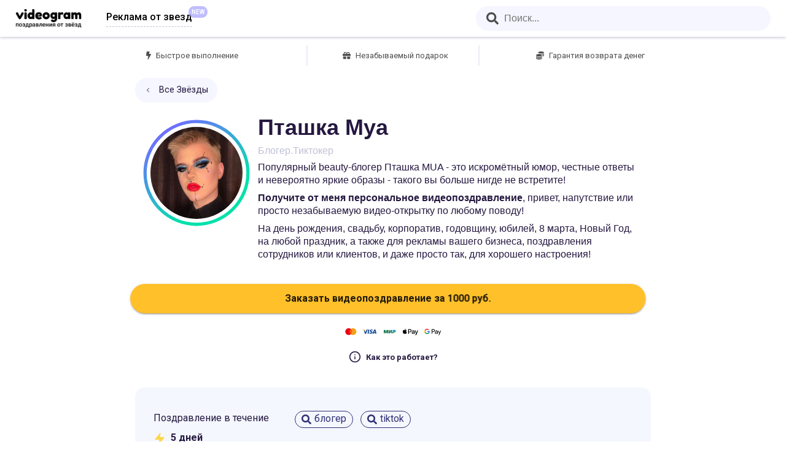

--- FILE ---
content_type: text/html; charset=utf-8
request_url: https://videogram.ru/ptashka_mua
body_size: 5737
content:


<!doctype html>
<html lang="ru">
<head>
    <meta name="http-equiv" content="Content-type: text/html; charset=UTF-8">
    <meta name="viewport" content="width=device-width,initial-scale=1,shrink-to-fit=no">
    <meta name="theme-color" content="#000000">
    <meta name="facebook-domain-verification" content="i3w2l2xu6w9cooycykyb012mk7d6kq" />
        <meta name="robots" content="all" />
    <meta name="description" content="Дарите личные видео поздравления от звезд: Выберите знаменитость &mdash; Напишите для кого видео и о чем нужно сказать &mdash; Получите готовое видео от звезды">
    <meta property="og:type" content="website" />
    <meta property="og:title" content="Заказать персональное видео поздравление от Пташка Муа" />
    <meta property="og:url" content="https://videogram.ru/ptashka_mua" />
    <meta property="og:description" content="Популярный beauty-блогер Пташка MUA - это искромётный юмор, честные ответы и невероятно яркие образы - такого вы больше нигде не встретите!

">
    <meta property="og:image" content="https://videogram.ru/api/media/i/9e13bb9e-623b-40be-a2c6-a8242b367f85_profile.jpeg" />
    <title>Пташка Муа - Заказать видео поздравление</title>
    <base href="/" />
    <link rel="preload" as="style" onload="this.onload=null;this.rel='stylesheet'" href="https://fonts.googleapis.com/css2?family=Roboto:wght@400;500;700&display=swap" />
    <noscript>
        <link rel="stylesheet" href="https://fonts.googleapis.com/css2?family=Roboto:wght@400;500;700&display=swap" />
    </noscript>
    <link rel="manifest" href="./dist/manifest.json" />
    <link rel="shortcut icon" href="favicon.ico" />
    <link rel="preload" fetchpriority="high" as="image" href="./dist/assets/icons/logo.svg" type="image/svg+xml" />
    <link rel="preload" fetchpriority="high" as="image" href="./dist/assets/video/mobile_preview.jpg" type="image/jpeg" />
    <link rel="stylesheet" href="/dist/main.0d16924641b3c92110e5.css" />
    <style>
        .svg-inline--fa {
            height: 1em;
        }
    </style>
</head>
<body>
    <noscript>You need to enable JavaScript to run this app.</noscript>
    <div id="react_0HNIK4G2I9V7E" class="ssr-root"><div class="root-element"><div class="nav-wrapper"><a class="link-flex" href="/"><div class="logo-image-wrapper"><img src="/dist/eb742845d25003f58029c18609d361d9.png" class="logo-image" alt=""/></div></a><a href="./ads" class="link-flex"><div class="adv-image-wrapper"><span>Реклама от звезд</span><span class="adv-image-notify-badge">NEW</span></div></a><div class="nav-container"></div></div><div class="main-container"><div class="talent-page-container-wrapper"><div class="talent-page-container"><div class="talent-page-card right-padding"><div style="display:flex;flex-direction:column;width:100%"><div class="top-square-div"><div class="top-square-item top-square-item-left"><svg aria-hidden="true" focusable="false" data-prefix="fas" data-icon="bolt" class="svg-inline--fa fa-bolt fa-w-10 top-square-icon" role="img" xmlns="http://www.w3.org/2000/svg" viewBox="0 0 320 512"><path fill="currentColor" d="M296 160H180.6l42.6-129.8C227.2 15 215.7 0 200 0H56C44 0 33.8 8.9 32.2 20.8l-32 240C-1.7 275.2 9.5 288 24 288h118.7L96.6 482.5c-3.6 15.2 8 29.5 23.3 29.5 8.4 0 16.4-4.4 20.8-12l176-304c9.3-15.9-2.2-36-20.7-36z"></path></svg><span>Быстрое выполнение</span></div><div class="top-square-item top-square-with-border"><svg aria-hidden="true" focusable="false" data-prefix="fas" data-icon="gift" class="svg-inline--fa fa-gift fa-w-16 top-square-icon" role="img" xmlns="http://www.w3.org/2000/svg" viewBox="0 0 512 512"><path fill="currentColor" d="M32 448c0 17.7 14.3 32 32 32h160V320H32v128zm256 32h160c17.7 0 32-14.3 32-32V320H288v160zm192-320h-42.1c6.2-12.1 10.1-25.5 10.1-40 0-48.5-39.5-88-88-88-41.6 0-68.5 21.3-103 68.3-34.5-47-61.4-68.3-103-68.3-48.5 0-88 39.5-88 88 0 14.5 3.8 27.9 10.1 40H32c-17.7 0-32 14.3-32 32v80c0 8.8 7.2 16 16 16h480c8.8 0 16-7.2 16-16v-80c0-17.7-14.3-32-32-32zm-326.1 0c-22.1 0-40-17.9-40-40s17.9-40 40-40c19.9 0 34.6 3.3 86.1 80h-86.1zm206.1 0h-86.1c51.4-76.5 65.7-80 86.1-80 22.1 0 40 17.9 40 40s-17.9 40-40 40z"></path></svg><span>Незабываемый подарок</span></div><div class="top-square-item top-square-with-border top-square-item-right"><svg aria-hidden="true" focusable="false" data-prefix="fas" data-icon="coins" class="svg-inline--fa fa-coins fa-w-16 top-square-icon" role="img" xmlns="http://www.w3.org/2000/svg" viewBox="0 0 512 512"><path fill="currentColor" d="M0 405.3V448c0 35.3 86 64 192 64s192-28.7 192-64v-42.7C342.7 434.4 267.2 448 192 448S41.3 434.4 0 405.3zM320 128c106 0 192-28.7 192-64S426 0 320 0 128 28.7 128 64s86 64 192 64zM0 300.4V352c0 35.3 86 64 192 64s192-28.7 192-64v-51.6c-41.3 34-116.9 51.6-192 51.6S41.3 334.4 0 300.4zm416 11c57.3-11.1 96-31.7 96-55.4v-42.7c-23.2 16.4-57.3 27.6-96 34.5v63.6zM192 160C86 160 0 195.8 0 240s86 80 192 80 192-35.8 192-80-86-80-192-80zm219.3 56.3c60-10.8 100.7-32 100.7-56.3v-42.7c-35.5 25.1-96.5 38.6-160.7 41.8 29.5 14.3 51.2 33.5 60 57.2z"></path></svg><span>Гарантия возврата денег</span></div></div><div class="talent-nav-container"><button type="button" class="nav-button"><div class="nav-button-div"><svg xmlns="http://www.w3.org/2000/svg" width="12" height="12" viewBox="0 0 24 24" fill="none" stroke="#251840" stroke-width="2" stroke-linecap="round" stroke-linejoin="round"><polyline points="15 18 9 12 15 6"></polyline></svg><span>Все Звёзды</span></div></button></div></div><div class="talent-card-data"><div class="avatar-element-container"><div class="avatar-container"><div class="avatar-wrapper"><img src="./api/media/i/9e13bb9e-623b-40be-a2c6-a8242b367f85_profile.jpeg" alt="поздравление от Пташка Муа"/></div></div><figure class="avatar-circle-class"><svg viewBox="0 0 38 38"><circle class="donut-segment" cx="19" cy="19" r="15.91549430918954" fill="transparent" stroke="url(#linear-gradient)" stroke-width="1" stroke-dasharray="100 0" stroke-dashoffset="25"></circle><linearGradient id="linear-gradient" gradientTransform="rotate(55)"><stop offset="18%" stop-color="#706EFF"></stop><stop offset="100%" stop-color="#02E1AB"></stop></linearGradient></svg></figure></div><div><h1 class="profile-name">Пташка Муа</h1><p class="profile-role">Блогер.Тиктокер</p><div><span class="profile-description">Популярный beauty-блогер Пташка MUA - это искромётный юмор, честные ответы и невероятно яркие образы - такого вы больше нигде не встретите!

</span><div class="profile-description adv-desc"><b>Получите от меня персональное видеопоздравление</b>, привет, напутствие или просто незабываемую видео-открытку по любому поводу!</div><div class="profile-description adv-desc">На день рождения, свадьбу, корпоратив, годовщину, юбилей, 8 марта, Новый Год, на любой праздник, а также для рекламы вашего бизнеса, поздравления сотрудников или клиентов, и даже просто так, для хорошего настроения!</div></div></div></div></div><div class="request-area-container right-padding"><a style="margin-bottom:15px" href="/ptashka_mua/book"><button class="MuiButtonBase-root MuiButton-root MuiButton-contained request-area-button-text button-shake-animation" tabindex="0" type="button" style="background-color:#FFC02A;font-size:1rem;font-weight:700;text-transform:unset;letter-spacing:normal;border-radius:35px;width:100%;padding:10px"><span class="MuiButton-label"><span>Заказать видеопоздравление за <span>1000<!-- --> руб.</span></span></span></button></a><img src="dist/assets/icons/payment-options.svg" class="request-area-payment-options-icon"/><button type="button" class="request-area-work-button"><div class="request-area-work-button-div"><svg xmlns="http://www.w3.org/2000/svg" width="20" height="20" viewBox="0 0 24 24" fill="none" class="request-area-info-icon" stroke="currentColor" stroke-width="2" stroke-linecap="round" stroke-linejoin="round"><circle cx="12" cy="12" r="10"></circle><line x1="12" y1="16" x2="12" y2="12"></line><line x1="12" y1="8" x2="12.01" y2="8"></line></svg>Как это работает?</div></button></div><div class="video-preview-wrapper"></div><div class="right-padding"><div class="tags-area-container"><div class="responds-div"><div class="tags-area-respond">Поздравление в течение</div><div class="tags-area-respond-value"><img src="/dist/46182d8508e1b94c51e1a39e6c368f8e.svg" alt="" aria-hidden="true" class="answer-zander"/><span class="answer-text">5<!-- --> дней</span></div></div><div class="tags-area-list"><a class="tags-area-tag" href="/tag/блогер"><div class="tags-area-tag-container"><svg aria-hidden="true" focusable="false" data-prefix="fas" data-icon="search" class="svg-inline--fa fa-search fa-w-16 search-icon" role="img" xmlns="http://www.w3.org/2000/svg" viewBox="0 0 512 512"><path fill="currentColor" d="M505 442.7L405.3 343c-4.5-4.5-10.6-7-17-7H372c27.6-35.3 44-79.7 44-128C416 93.1 322.9 0 208 0S0 93.1 0 208s93.1 208 208 208c48.3 0 92.7-16.4 128-44v16.3c0 6.4 2.5 12.5 7 17l99.7 99.7c9.4 9.4 24.6 9.4 33.9 0l28.3-28.3c9.4-9.4 9.4-24.6.1-34zM208 336c-70.7 0-128-57.2-128-128 0-70.7 57.2-128 128-128 70.7 0 128 57.2 128 128 0 70.7-57.2 128-128 128z"></path></svg><span class="tags-area-tag-text">блогер</span></div></a><a class="tags-area-tag" href="/tag/tiktok"><div class="tags-area-tag-container"><svg aria-hidden="true" focusable="false" data-prefix="fas" data-icon="search" class="svg-inline--fa fa-search fa-w-16 search-icon" role="img" xmlns="http://www.w3.org/2000/svg" viewBox="0 0 512 512"><path fill="currentColor" d="M505 442.7L405.3 343c-4.5-4.5-10.6-7-17-7H372c27.6-35.3 44-79.7 44-128C416 93.1 322.9 0 208 0S0 93.1 0 208s93.1 208 208 208c48.3 0 92.7-16.4 128-44v16.3c0 6.4 2.5 12.5 7 17l99.7 99.7c9.4 9.4 24.6 9.4 33.9 0l28.3-28.3c9.4-9.4 9.4-24.6.1-34zM208 336c-70.7 0-128-57.2-128-128 0-70.7 57.2-128 128-128 70.7 0 128 57.2 128 128 0 70.7-57.2 128-128 128z"></path></svg><span class="tags-area-tag-text">tiktok</span></div></a></div></div></div><div class="right-padding"><div class="footer-area-container"><div class="footer-area-div"><div class="what-is">Что такое Videogram?</div><div class="explain-container"><div class="icon-text"><svg xmlns="http://www.w3.org/2000/svg" width="24" height="24" viewBox="0 0 24 24" fill="none" stroke="#60616b" stroke-width="2" stroke-linecap="round" stroke-linejoin="round"><rect x="5" y="2" width="14" height="20" rx="2" ry="2"></rect><line x1="12" y1="18" x2="12.01" y2="18"></line></svg>Оставьте запрос</div><div class="icon-text"><svg xmlns="http://www.w3.org/2000/svg" width="24" height="24" viewBox="0 0 24 24" fill="none" stroke="#60616b" stroke-width="2" stroke-linecap="round" stroke-linejoin="round"><polygon points="23 7 16 12 23 17 23 7"></polygon><rect x="1" y="5" width="15" height="14" rx="2" ry="2"></rect></svg>Получите видео</div><div class="icon-text"><svg xmlns="http://www.w3.org/2000/svg" width="24" height="24" viewBox="0 0 24 24" fill="none" stroke="#60616b" stroke-width="2" stroke-linecap="round" stroke-linejoin="round"><path d="M14 9V5a3 3 0 0 0-3-3l-4 9v11h11.28a2 2 0 0 0 2-1.7l1.38-9a2 2 0 0 0-2-2.3zM7 22H4a2 2 0 0 1-2-2v-7a2 2 0 0 1 2-2h3"></path></svg>Дарите праздник</div></div></div><div class="footer-area-div"><div class="question">Как выглядит хороший запрос?</div><div class="tip-description">Чем больше деталей вы напишете, тем душевнее получится видеопоздравление - лучшая открытка на день рождения. Например: “Поздравьте мою подругу Клару с Днем Рождения, она ваша огромная поклонница!”</div></div></div></div></div></div></div><footer><div class="main-footer-div"><span class="footer-copy">© 2020-2026, Все права защищены Videogram™</span><div class="spacer footer-link-container"><span class="footer-link-span"><a class="footer-link" href="../files/PublicOffer.pdf" target="_blank">Оферта</a></span><span class="footer-link-span"><a class="footer-link" href="../files/TermsOfService.pdf" target="_blank">Условия</a></span><span class="footer-link-span"><a class="footer-link" href="../files/PrivacyPolicy.pdf" target="_blank">Конфиденциальность</a></span><div class="tinkoff-logo-div"><a href="https://www.tbank.ru/" target="_blank"><img src="/dist/efcdc1373be8277f9bac8a1ede39c203.svg" alt=""/></a></div></div><div class="footer-link-container"><span><a href="../talent/enroll" class="button-link">Регистрация звезды</a></span><span><a href="../talent/login" class="button-link">Вход для звезд</a></span></div></div></footer></div></div>
    <script src="/dist/main.0d16924641b3c92110e5.js"></script>
    <script>ReactDOM.hydrate(React.createElement(Components.Root, {"analyticsEnabled":true,"categories":null,"profile":{"id":"9e13bb9e-623b-40be-a2c6-a8242b367f85","requestPrice":1000.0,"businessRequestPrice":0.0,"chatPrice":0.0,"defaultInstructions":null,"respondHours":"120","canRespondIn24Hours":false,"promoVideoList":[],"publicVideoList":[],"reviews":[],"state":4,"isNotAcceptingBookings":false,"handle":"ptashka_mua","name":"Пташка Муа","description":"Популярный beauty-блогер Пташка MUA - это искромётный юмор, честные ответы и невероятно яркие образы - такого вы больше нигде не встретите!\r\n\r\n","overview":"Блогер.Тиктокер","advertisementRequestPrice":0.0,"image":"9e13bb9e-623b-40be-a2c6-a8242b367f85_profile.jpeg","tags":["блогер","tiktok"]},"category":null}), document.getElementById("react_0HNIK4G2I9V7E"));
</script>
        <script src="//code.jivosite.com/widget/7YHWXZvLyk" defer></script>
</body>
</html>

--- FILE ---
content_type: text/javascript
request_url: https://videogram.ru/dist/main.0d16924641b3c92110e5.js
body_size: 300544
content:
!function(e){function t(t){for(var n,o,i=t[0],a=t[1],l=0,u=[];l<i.length;l++)o=i[l],Object.prototype.hasOwnProperty.call(r,o)&&r[o]&&u.push(r[o][0]),r[o]=0;for(n in a)Object.prototype.hasOwnProperty.call(a,n)&&(e[n]=a[n]);for(c&&c(t);u.length;)u.shift()()}var n={},r={0:0};function o(t){if(n[t])return n[t].exports;var r=n[t]={i:t,l:!1,exports:{}};return e[t].call(r.exports,r,r.exports,o),r.l=!0,r.exports}o.e=function(e){var t=[],n=r[e];if(0!==n)if(n)t.push(n[2]);else{var i=new Promise((function(t,o){n=r[e]=[t,o]}));t.push(n[2]=i);var a,l=document.createElement("script");l.charset="utf-8",l.timeout=120,o.nc&&l.setAttribute("nonce",o.nc),l.src=function(e){return o.p+""+({}[e]||e)+".0d16924641b3c92110e5.js"}(e);var c=new Error;a=function(t){l.onerror=l.onload=null,clearTimeout(u);var n=r[e];if(0!==n){if(n){var o=t&&("load"===t.type?"missing":t.type),i=t&&t.target&&t.target.src;c.message="Loading chunk "+e+" failed.\n("+o+": "+i+")",c.name="ChunkLoadError",c.type=o,c.request=i,n[1](c)}r[e]=void 0}};var u=setTimeout((function(){a({type:"timeout",target:l})}),12e4);l.onerror=l.onload=a,document.head.appendChild(l)}return Promise.all(t)},o.m=e,o.c=n,o.d=function(e,t,n){o.o(e,t)||Object.defineProperty(e,t,{enumerable:!0,get:n})},o.r=function(e){"undefined"!=typeof Symbol&&Symbol.toStringTag&&Object.defineProperty(e,Symbol.toStringTag,{value:"Module"}),Object.defineProperty(e,"__esModule",{value:!0})},o.t=function(e,t){if(1&t&&(e=o(e)),8&t)return e;if(4&t&&"object"==typeof e&&e&&e.__esModule)return e;var n=Object.create(null);if(o.r(n),Object.defineProperty(n,"default",{enumerable:!0,value:e}),2&t&&"string"!=typeof e)for(var r in e)o.d(n,r,function(t){return e[t]}.bind(null,r));return n},o.n=function(e){var t=e&&e.__esModule?function(){return e.default}:function(){return e};return o.d(t,"a",t),t},o.o=function(e,t){return Object.prototype.hasOwnProperty.call(e,t)},o.p="/dist/",o.oe=function(e){throw console.error(e),e};var i=this.webpackJsonp=this.webpackJsonp||[],a=i.push.bind(i);i.push=t,i=i.slice();for(var l=0;l<i.length;l++)t(i[l]);var c=a;o(o.s=71)}([function(e,t,n){"use strict";e.exports=n(73)},function(e,t,n){"use strict";function r(){return(r=Object.assign?Object.assign.bind():function(e){for(var t=1;t<arguments.length;t++){var n=arguments[t];for(var r in n)Object.prototype.hasOwnProperty.call(n,r)&&(e[r]=n[r])}return e}).apply(this,arguments)}n.d(t,"a",(function(){return r}))},function(e,t,n){e.exports=n(80)()},function(e,t,n){"use strict";(function(e){n.d(t,"a",(function(){return _})),n.d(t,"b",(function(){return x})),n.d(t,"c",(function(){return R})),n.d(t,"d",(function(){return I})),n.d(t,"e",(function(){return E})),n.d(t,"f",(function(){return S})),n.d(t,"g",(function(){return L}));var r=n(9),o=n(0),i=n.n(o),a=n(2),l=n.n(a),c=n(11),u=n(12),s=n(1),f=n(35),d=n.n(f),p=(n(89),n(10)),h=n(26),m=n.n(h),v="undefined"!=typeof globalThis?globalThis:"undefined"!=typeof window?window:void 0!==e?e:{};function y(e){var t=[];return{on:function(e){t.push(e)},off:function(e){t=t.filter((function(t){return t!==e}))},get:function(){return e},set:function(n,r){e=n,t.forEach((function(t){return t(e,r)}))}}}var b=i.a.createContext||function(e,t){var n,o,a="__create-react-context-"+function(){var e="__global_unique_id__";return v[e]=(v[e]||0)+1}()+"__",c=function(e){function n(){for(var t,n=arguments.length,r=new Array(n),o=0;o<n;o++)r[o]=arguments[o];return(t=e.call.apply(e,[this].concat(r))||this).emitter=y(t.props.value),t}Object(r.a)(n,e);var o=n.prototype;return o.getChildContext=function(){var e;return(e={})[a]=this.emitter,e},o.componentWillReceiveProps=function(e){if(this.props.value!==e.value){var n,r=this.props.value,o=e.value;((i=r)===(a=o)?0!==i||1/i==1/a:i!=i&&a!=a)?n=0:(n="function"==typeof t?t(r,o):1073741823,0!==(n|=0)&&this.emitter.set(e.value,n))}var i,a},o.render=function(){return this.props.children},n}(i.a.Component);c.childContextTypes=((n={})[a]=l.a.object.isRequired,n);var u=function(t){function n(){for(var e,n=arguments.length,r=new Array(n),o=0;o<n;o++)r[o]=arguments[o];return(e=t.call.apply(t,[this].concat(r))||this).observedBits=void 0,e.state={value:e.getValue()},e.onUpdate=function(t,n){0!=((0|e.observedBits)&n)&&e.setState({value:e.getValue()})},e}Object(r.a)(n,t);var o=n.prototype;return o.componentWillReceiveProps=function(e){var t=e.observedBits;this.observedBits=null==t?1073741823:t},o.componentDidMount=function(){this.context[a]&&this.context[a].on(this.onUpdate);var e=this.props.observedBits;this.observedBits=null==e?1073741823:e},o.componentWillUnmount=function(){this.context[a]&&this.context[a].off(this.onUpdate)},o.getValue=function(){return this.context[a]?this.context[a].get():e},o.render=function(){return(e=this.props.children,Array.isArray(e)?e[0]:e)(this.state.value);var e},n}(i.a.Component);return u.contextTypes=((o={})[a]=l.a.object,o),{Provider:c,Consumer:u}},g=function(e){var t=b();return t.displayName=e,t},w=g("Router-History"),E=g("Router"),x=function(e){function t(t){var n;return(n=e.call(this,t)||this).state={location:t.history.location},n._isMounted=!1,n._pendingLocation=null,t.staticContext||(n.unlisten=t.history.listen((function(e){n._pendingLocation=e}))),n}Object(r.a)(t,e),t.computeRootMatch=function(e){return{path:"/",url:"/",params:{},isExact:"/"===e}};var n=t.prototype;return n.componentDidMount=function(){var e=this;this._isMounted=!0,this.unlisten&&this.unlisten(),this.props.staticContext||(this.unlisten=this.props.history.listen((function(t){e._isMounted&&e.setState({location:t})}))),this._pendingLocation&&this.setState({location:this._pendingLocation})},n.componentWillUnmount=function(){this.unlisten&&(this.unlisten(),this._isMounted=!1,this._pendingLocation=null)},n.render=function(){return i.a.createElement(E.Provider,{value:{history:this.props.history,location:this.state.location,match:t.computeRootMatch(this.state.location.pathname),staticContext:this.props.staticContext}},i.a.createElement(w.Provider,{children:this.props.children||null,value:this.props.history}))},t}(i.a.Component);i.a.Component;i.a.Component;var k={},O=0;function S(e,t){void 0===t&&(t={}),("string"==typeof t||Array.isArray(t))&&(t={path:t});var n=t,r=n.path,o=n.exact,i=void 0!==o&&o,a=n.strict,l=void 0!==a&&a,c=n.sensitive,u=void 0!==c&&c;return[].concat(r).reduce((function(t,n){if(!n&&""!==n)return null;if(t)return t;var r=function(e,t){var n=""+t.end+t.strict+t.sensitive,r=k[n]||(k[n]={});if(r[e])return r[e];var o=[],i={regexp:d()(e,o,t),keys:o};return O<1e4&&(r[e]=i,O++),i}(n,{end:i,strict:l,sensitive:u}),o=r.regexp,a=r.keys,c=o.exec(e);if(!c)return null;var s=c[0],f=c.slice(1),p=e===s;return i&&!p?null:{path:n,url:"/"===n&&""===s?"/":s,isExact:p,params:a.reduce((function(e,t,n){return e[t.name]=f[n],e}),{})}}),null)}var _=function(e){function t(){return e.apply(this,arguments)||this}return Object(r.a)(t,e),t.prototype.render=function(){var e=this;return i.a.createElement(E.Consumer,null,(function(t){t||Object(u.a)(!1);var n=e.props.location||t.location,r=e.props.computedMatch?e.props.computedMatch:e.props.path?S(n.pathname,e.props):t.match,o=Object(s.a)({},t,{location:n,match:r}),a=e.props,l=a.children,c=a.component,f=a.render;return Array.isArray(l)&&function(e){return 0===i.a.Children.count(e)}(l)&&(l=null),i.a.createElement(E.Provider,{value:o},o.match?l?"function"==typeof l?l(o):l:c?i.a.createElement(c,o):f?f(o):null:"function"==typeof l?l(o):null)}))},t}(i.a.Component);function P(e){return"/"===e.charAt(0)?e:"/"+e}function C(e,t){if(!e)return t;var n=P(e);return 0!==t.pathname.indexOf(n)?t:Object(s.a)({},t,{pathname:t.pathname.substr(n.length)})}function j(e){return"string"==typeof e?e:Object(c.e)(e)}function T(e){return function(){Object(u.a)(!1)}}function N(){}var R=function(e){function t(){for(var t,n=arguments.length,r=new Array(n),o=0;o<n;o++)r[o]=arguments[o];return(t=e.call.apply(e,[this].concat(r))||this).handlePush=function(e){return t.navigateTo(e,"PUSH")},t.handleReplace=function(e){return t.navigateTo(e,"REPLACE")},t.handleListen=function(){return N},t.handleBlock=function(){return N},t}Object(r.a)(t,e);var n=t.prototype;return n.navigateTo=function(e,t){var n=this.props,r=n.basename,o=void 0===r?"":r,i=n.context,a=void 0===i?{}:i;a.action=t,a.location=function(e,t){return e?Object(s.a)({},t,{pathname:P(e)+t.pathname}):t}(o,Object(c.c)(e)),a.url=j(a.location)},n.render=function(){var e=this.props,t=e.basename,n=void 0===t?"":t,r=e.context,o=void 0===r?{}:r,a=e.location,l=void 0===a?"/":a,u=Object(p.a)(e,["basename","context","location"]),f={createHref:function(e){return P(n+j(e))},action:"POP",location:C(n,Object(c.c)(l)),push:this.handlePush,replace:this.handleReplace,go:T(),goBack:T(),goForward:T(),listen:this.handleListen,block:this.handleBlock};return i.a.createElement(x,Object(s.a)({},u,{history:f,staticContext:o}))},t}(i.a.Component);var I=function(e){function t(){return e.apply(this,arguments)||this}return Object(r.a)(t,e),t.prototype.render=function(){var e=this;return i.a.createElement(E.Consumer,null,(function(t){t||Object(u.a)(!1);var n,r,o=e.props.location||t.location;return i.a.Children.forEach(e.props.children,(function(e){if(null==r&&i.a.isValidElement(e)){n=e;var a=e.props.path||e.props.from;r=a?S(o.pathname,Object(s.a)({},e.props,{path:a})):t.match}})),r?i.a.cloneElement(n,{location:o,computedMatch:r}):null}))},t}(i.a.Component);function L(e){var t="withRouter("+(e.displayName||e.name)+")",n=function(t){var n=t.wrappedComponentRef,r=Object(p.a)(t,["wrappedComponentRef"]);return i.a.createElement(E.Consumer,null,(function(t){return t||Object(u.a)(!1),i.a.createElement(e,Object(s.a)({},r,t,{ref:n}))}))};return n.displayName=t,n.WrappedComponent=e,m()(n,e)}i.a.useContext}).call(this,n(17))},function(e,t,n){"use strict";n.d(t,"a",(function(){return f})),n.d(t,"b",(function(){return y}));var r=n(3),o=n(9),i=n(0),a=n.n(i),l=n(11),c=n(1),u=n(10),s=n(12),f=function(e){function t(){for(var t,n=arguments.length,r=new Array(n),o=0;o<n;o++)r[o]=arguments[o];return(t=e.call.apply(e,[this].concat(r))||this).history=Object(l.a)(t.props),t}return Object(o.a)(t,e),t.prototype.render=function(){return a.a.createElement(r.b,{history:this.history,children:this.props.children})},t}(a.a.Component);a.a.Component;var d=function(e,t){return"function"==typeof e?e(t):e},p=function(e,t){return"string"==typeof e?Object(l.c)(e,null,null,t):e},h=function(e){return e},m=a.a.forwardRef;void 0===m&&(m=h);var v=m((function(e,t){var n=e.innerRef,r=e.navigate,o=e.onClick,i=Object(u.a)(e,["innerRef","navigate","onClick"]),l=i.target,s=Object(c.a)({},i,{onClick:function(e){try{o&&o(e)}catch(t){throw e.preventDefault(),t}e.defaultPrevented||0!==e.button||l&&"_self"!==l||function(e){return!!(e.metaKey||e.altKey||e.ctrlKey||e.shiftKey)}(e)||(e.preventDefault(),r())}});return s.ref=h!==m&&t||n,a.a.createElement("a",s)}));var y=m((function(e,t){var n=e.component,o=void 0===n?v:n,i=e.replace,f=e.to,y=e.innerRef,b=Object(u.a)(e,["component","replace","to","innerRef"]);return a.a.createElement(r.e.Consumer,null,(function(e){e||Object(s.a)(!1);var n=e.history,r=p(d(f,e.location),e.location),u=r?n.createHref(r):"",v=Object(c.a)({},b,{href:u,navigate:function(){var t=d(f,e.location),r=Object(l.e)(e.location)===Object(l.e)(p(t));(i||r?n.replace:n.push)(t)}});return h!==m?v.ref=t||y:v.innerRef=y,a.a.createElement(o,v)}))})),b=function(e){return e},g=a.a.forwardRef;void 0===g&&(g=b);g((function(e,t){var n=e["aria-current"],o=void 0===n?"page":n,i=e.activeClassName,l=void 0===i?"active":i,f=e.activeStyle,h=e.className,m=e.exact,v=e.isActive,w=e.location,E=e.sensitive,x=e.strict,k=e.style,O=e.to,S=e.innerRef,_=Object(u.a)(e,["aria-current","activeClassName","activeStyle","className","exact","isActive","location","sensitive","strict","style","to","innerRef"]);return a.a.createElement(r.e.Consumer,null,(function(e){e||Object(s.a)(!1);var n=w||e.location,i=p(d(O,n),n),u=i.pathname,P=u&&u.replace(/([.+*?=^!:${}()[\]|/\\])/g,"\\$1"),C=P?Object(r.f)(n.pathname,{path:P,exact:m,sensitive:E,strict:x}):null,j=!!(v?v(C,n):C),T="function"==typeof h?h(j):h,N="function"==typeof k?k(j):k;j&&(T=function(){for(var e=arguments.length,t=new Array(e),n=0;n<e;n++)t[n]=arguments[n];return t.filter((function(e){return e})).join(" ")}(T,l),N=Object(c.a)({},N,f));var R=Object(c.a)({"aria-current":j&&o||null,className:T,style:N,to:i},_);return b!==g?R.ref=t||S:R.innerRef=S,a.a.createElement(y,R)}))}))},,function(e,t,n){"use strict";!function e(){if("undefined"!=typeof __REACT_DEVTOOLS_GLOBAL_HOOK__&&"function"==typeof __REACT_DEVTOOLS_GLOBAL_HOOK__.checkDCE){0;try{__REACT_DEVTOOLS_GLOBAL_HOOK__.checkDCE(e)}catch(e){console.error(e)}}}(),e.exports=n(74)},function(e,t,n){"use strict";n.d(t,"a",(function(){return r}));var r="./api/"},function(e,t,n){"use strict";function r(e){return(r="function"==typeof Symbol&&"symbol"==typeof Symbol.iterator?function(e){return typeof e}:function(e){return e&&"function"==typeof Symbol&&e.constructor===Symbol&&e!==Symbol.prototype?"symbol":typeof e})(e)}Object.defineProperty(t,"__esModule",{value:!0}),t.default=t.ReactGAImplementation=void 0;var o=function(e,t){if(!t&&e&&e.__esModule)return e;if(null===e||"object"!==r(e)&&"function"!=typeof e)return{default:e};var n=i(t);if(n&&n.has(e))return n.get(e);var o={},a=Object.defineProperty&&Object.getOwnPropertyDescriptor;for(var l in e)if("default"!==l&&Object.prototype.hasOwnProperty.call(e,l)){var c=a?Object.getOwnPropertyDescriptor(e,l):null;c&&(c.get||c.set)?Object.defineProperty(o,l,c):o[l]=e[l]}o.default=e,n&&n.set(e,o);return o}(n(83));function i(e){if("function"!=typeof WeakMap)return null;var t=new WeakMap,n=new WeakMap;return(i=function(e){return e?n:t})(e)}var a=o.GA4;t.ReactGAImplementation=a;var l=o.default;t.default=l},function(e,t,n){"use strict";n.d(t,"a",(function(){return o}));var r=n(49);function o(e,t){e.prototype=Object.create(t.prototype),e.prototype.constructor=e,Object(r.a)(e,t)}},function(e,t,n){"use strict";function r(e,t){if(null==e)return{};var n,r,o={},i=Object.keys(e);for(r=0;r<i.length;r++)n=i[r],t.indexOf(n)>=0||(o[n]=e[n]);return o}n.d(t,"a",(function(){return r}))},function(e,t,n){"use strict";n.d(t,"a",(function(){return E})),n.d(t,"b",(function(){return _})),n.d(t,"d",(function(){return C})),n.d(t,"c",(function(){return m})),n.d(t,"f",(function(){return v})),n.d(t,"e",(function(){return h}));var r=n(1);function o(e){return"/"===e.charAt(0)}function i(e,t){for(var n=t,r=n+1,o=e.length;r<o;n+=1,r+=1)e[n]=e[r];e.pop()}var a=function(e,t){void 0===t&&(t="");var n,r=e&&e.split("/")||[],a=t&&t.split("/")||[],l=e&&o(e),c=t&&o(t),u=l||c;if(e&&o(e)?a=r:r.length&&(a.pop(),a=a.concat(r)),!a.length)return"/";if(a.length){var s=a[a.length-1];n="."===s||".."===s||""===s}else n=!1;for(var f=0,d=a.length;d>=0;d--){var p=a[d];"."===p?i(a,d):".."===p?(i(a,d),f++):f&&(i(a,d),f--)}if(!u)for(;f--;f)a.unshift("..");!u||""===a[0]||a[0]&&o(a[0])||a.unshift("");var h=a.join("/");return n&&"/"!==h.substr(-1)&&(h+="/"),h};function l(e){return e.valueOf?e.valueOf():Object.prototype.valueOf.call(e)}var c=function e(t,n){if(t===n)return!0;if(null==t||null==n)return!1;if(Array.isArray(t))return Array.isArray(n)&&t.length===n.length&&t.every((function(t,r){return e(t,n[r])}));if("object"==typeof t||"object"==typeof n){var r=l(t),o=l(n);return r!==t||o!==n?e(r,o):Object.keys(Object.assign({},t,n)).every((function(r){return e(t[r],n[r])}))}return!1},u=n(12);function s(e){return"/"===e.charAt(0)?e:"/"+e}function f(e){return"/"===e.charAt(0)?e.substr(1):e}function d(e,t){return function(e,t){return 0===e.toLowerCase().indexOf(t.toLowerCase())&&-1!=="/?#".indexOf(e.charAt(t.length))}(e,t)?e.substr(t.length):e}function p(e){return"/"===e.charAt(e.length-1)?e.slice(0,-1):e}function h(e){var t=e.pathname,n=e.search,r=e.hash,o=t||"/";return n&&"?"!==n&&(o+="?"===n.charAt(0)?n:"?"+n),r&&"#"!==r&&(o+="#"===r.charAt(0)?r:"#"+r),o}function m(e,t,n,o){var i;"string"==typeof e?(i=function(e){var t=e||"/",n="",r="",o=t.indexOf("#");-1!==o&&(r=t.substr(o),t=t.substr(0,o));var i=t.indexOf("?");return-1!==i&&(n=t.substr(i),t=t.substr(0,i)),{pathname:t,search:"?"===n?"":n,hash:"#"===r?"":r}}(e)).state=t:(void 0===(i=Object(r.a)({},e)).pathname&&(i.pathname=""),i.search?"?"!==i.search.charAt(0)&&(i.search="?"+i.search):i.search="",i.hash?"#"!==i.hash.charAt(0)&&(i.hash="#"+i.hash):i.hash="",void 0!==t&&void 0===i.state&&(i.state=t));try{i.pathname=decodeURI(i.pathname)}catch(e){throw e instanceof URIError?new URIError('Pathname "'+i.pathname+'" could not be decoded. This is likely caused by an invalid percent-encoding.'):e}return n&&(i.key=n),o?i.pathname?"/"!==i.pathname.charAt(0)&&(i.pathname=a(i.pathname,o.pathname)):i.pathname=o.pathname:i.pathname||(i.pathname="/"),i}function v(e,t){return e.pathname===t.pathname&&e.search===t.search&&e.hash===t.hash&&e.key===t.key&&c(e.state,t.state)}function y(){var e=null;var t=[];return{setPrompt:function(t){return e=t,function(){e===t&&(e=null)}},confirmTransitionTo:function(t,n,r,o){if(null!=e){var i="function"==typeof e?e(t,n):e;"string"==typeof i?"function"==typeof r?r(i,o):o(!0):o(!1!==i)}else o(!0)},appendListener:function(e){var n=!0;function r(){n&&e.apply(void 0,arguments)}return t.push(r),function(){n=!1,t=t.filter((function(e){return e!==r}))}},notifyListeners:function(){for(var e=arguments.length,n=new Array(e),r=0;r<e;r++)n[r]=arguments[r];t.forEach((function(e){return e.apply(void 0,n)}))}}}var b=!("undefined"==typeof window||!window.document||!window.document.createElement);function g(e,t){t(window.confirm(e))}function w(){try{return window.history.state||{}}catch(e){return{}}}function E(e){void 0===e&&(e={}),b||Object(u.a)(!1);var t,n=window.history,o=(-1===(t=window.navigator.userAgent).indexOf("Android 2.")&&-1===t.indexOf("Android 4.0")||-1===t.indexOf("Mobile Safari")||-1!==t.indexOf("Chrome")||-1!==t.indexOf("Windows Phone"))&&window.history&&"pushState"in window.history,i=!(-1===window.navigator.userAgent.indexOf("Trident")),a=e,l=a.forceRefresh,c=void 0!==l&&l,f=a.getUserConfirmation,v=void 0===f?g:f,E=a.keyLength,x=void 0===E?6:E,k=e.basename?p(s(e.basename)):"";function O(e){var t=e||{},n=t.key,r=t.state,o=window.location,i=o.pathname+o.search+o.hash;return k&&(i=d(i,k)),m(i,r,n)}function S(){return Math.random().toString(36).substr(2,x)}var _=y();function P(e){Object(r.a)(F,e),F.length=n.length,_.notifyListeners(F.location,F.action)}function C(e){(function(e){return void 0===e.state&&-1===navigator.userAgent.indexOf("CriOS")})(e)||N(O(e.state))}function j(){N(O(w()))}var T=!1;function N(e){if(T)T=!1,P();else{_.confirmTransitionTo(e,"POP",v,(function(t){t?P({action:"POP",location:e}):function(e){var t=F.location,n=I.indexOf(t.key);-1===n&&(n=0);var r=I.indexOf(e.key);-1===r&&(r=0);var o=n-r;o&&(T=!0,A(o))}(e)}))}}var R=O(w()),I=[R.key];function L(e){return k+h(e)}function A(e){n.go(e)}var M=0;function D(e){1===(M+=e)&&1===e?(window.addEventListener("popstate",C),i&&window.addEventListener("hashchange",j)):0===M&&(window.removeEventListener("popstate",C),i&&window.removeEventListener("hashchange",j))}var z=!1;var F={length:n.length,action:"POP",location:R,createHref:L,push:function(e,t){var r=m(e,t,S(),F.location);_.confirmTransitionTo(r,"PUSH",v,(function(e){if(e){var t=L(r),i=r.key,a=r.state;if(o)if(n.pushState({key:i,state:a},null,t),c)window.location.href=t;else{var l=I.indexOf(F.location.key),u=I.slice(0,l+1);u.push(r.key),I=u,P({action:"PUSH",location:r})}else window.location.href=t}}))},replace:function(e,t){var r=m(e,t,S(),F.location);_.confirmTransitionTo(r,"REPLACE",v,(function(e){if(e){var t=L(r),i=r.key,a=r.state;if(o)if(n.replaceState({key:i,state:a},null,t),c)window.location.replace(t);else{var l=I.indexOf(F.location.key);-1!==l&&(I[l]=r.key),P({action:"REPLACE",location:r})}else window.location.replace(t)}}))},go:A,goBack:function(){A(-1)},goForward:function(){A(1)},block:function(e){void 0===e&&(e=!1);var t=_.setPrompt(e);return z||(D(1),z=!0),function(){return z&&(z=!1,D(-1)),t()}},listen:function(e){var t=_.appendListener(e);return D(1),function(){D(-1),t()}}};return F}var x={hashbang:{encodePath:function(e){return"!"===e.charAt(0)?e:"!/"+f(e)},decodePath:function(e){return"!"===e.charAt(0)?e.substr(1):e}},noslash:{encodePath:f,decodePath:s},slash:{encodePath:s,decodePath:s}};function k(e){var t=e.indexOf("#");return-1===t?e:e.slice(0,t)}function O(){var e=window.location.href,t=e.indexOf("#");return-1===t?"":e.substring(t+1)}function S(e){window.location.replace(k(window.location.href)+"#"+e)}function _(e){void 0===e&&(e={}),b||Object(u.a)(!1);var t=window.history,n=(window.navigator.userAgent.indexOf("Firefox"),e),o=n.getUserConfirmation,i=void 0===o?g:o,a=n.hashType,l=void 0===a?"slash":a,c=e.basename?p(s(e.basename)):"",f=x[l],v=f.encodePath,w=f.decodePath;function E(){var e=w(O());return c&&(e=d(e,c)),m(e)}var _=y();function P(e){Object(r.a)(F,e),F.length=t.length,_.notifyListeners(F.location,F.action)}var C=!1,j=null;function T(){var e,t,n=O(),r=v(n);if(n!==r)S(r);else{var o=E(),a=F.location;if(!C&&(t=o,(e=a).pathname===t.pathname&&e.search===t.search&&e.hash===t.hash))return;if(j===h(o))return;j=null,function(e){if(C)C=!1,P();else{_.confirmTransitionTo(e,"POP",i,(function(t){t?P({action:"POP",location:e}):function(e){var t=F.location,n=L.lastIndexOf(h(t));-1===n&&(n=0);var r=L.lastIndexOf(h(e));-1===r&&(r=0);var o=n-r;o&&(C=!0,A(o))}(e)}))}}(o)}}var N=O(),R=v(N);N!==R&&S(R);var I=E(),L=[h(I)];function A(e){t.go(e)}var M=0;function D(e){1===(M+=e)&&1===e?window.addEventListener("hashchange",T):0===M&&window.removeEventListener("hashchange",T)}var z=!1;var F={length:t.length,action:"POP",location:I,createHref:function(e){var t=document.querySelector("base"),n="";return t&&t.getAttribute("href")&&(n=k(window.location.href)),n+"#"+v(c+h(e))},push:function(e,t){var n=m(e,void 0,void 0,F.location);_.confirmTransitionTo(n,"PUSH",i,(function(e){if(e){var t=h(n),r=v(c+t);if(O()!==r){j=t,function(e){window.location.hash=e}(r);var o=L.lastIndexOf(h(F.location)),i=L.slice(0,o+1);i.push(t),L=i,P({action:"PUSH",location:n})}else P()}}))},replace:function(e,t){var n=m(e,void 0,void 0,F.location);_.confirmTransitionTo(n,"REPLACE",i,(function(e){if(e){var t=h(n),r=v(c+t);O()!==r&&(j=t,S(r));var o=L.indexOf(h(F.location));-1!==o&&(L[o]=t),P({action:"REPLACE",location:n})}}))},go:A,goBack:function(){A(-1)},goForward:function(){A(1)},block:function(e){void 0===e&&(e=!1);var t=_.setPrompt(e);return z||(D(1),z=!0),function(){return z&&(z=!1,D(-1)),t()}},listen:function(e){var t=_.appendListener(e);return D(1),function(){D(-1),t()}}};return F}function P(e,t,n){return Math.min(Math.max(e,t),n)}function C(e){void 0===e&&(e={});var t=e,n=t.getUserConfirmation,o=t.initialEntries,i=void 0===o?["/"]:o,a=t.initialIndex,l=void 0===a?0:a,c=t.keyLength,u=void 0===c?6:c,s=y();function f(e){Object(r.a)(w,e),w.length=w.entries.length,s.notifyListeners(w.location,w.action)}function d(){return Math.random().toString(36).substr(2,u)}var p=P(l,0,i.length-1),v=i.map((function(e){return m(e,void 0,"string"==typeof e?d():e.key||d())})),b=h;function g(e){var t=P(w.index+e,0,w.entries.length-1),r=w.entries[t];s.confirmTransitionTo(r,"POP",n,(function(e){e?f({action:"POP",location:r,index:t}):f()}))}var w={length:v.length,action:"POP",location:v[p],index:p,entries:v,createHref:b,push:function(e,t){var r=m(e,t,d(),w.location);s.confirmTransitionTo(r,"PUSH",n,(function(e){if(e){var t=w.index+1,n=w.entries.slice(0);n.length>t?n.splice(t,n.length-t,r):n.push(r),f({action:"PUSH",location:r,index:t,entries:n})}}))},replace:function(e,t){var r=m(e,t,d(),w.location);s.confirmTransitionTo(r,"REPLACE",n,(function(e){e&&(w.entries[w.index]=r,f({action:"REPLACE",location:r}))}))},go:g,goBack:function(){g(-1)},goForward:function(){g(1)},canGo:function(e){var t=w.index+e;return t>=0&&t<w.entries.length},block:function(e){return void 0===e&&(e=!1),s.setPrompt(e)},listen:function(e){return s.appendListener(e)}};return w}},function(e,t,n){"use strict";n.d(t,"a",(function(){return o}));var r="Invariant failed";function o(e,t){if(!e)throw new Error(r)}},function(e,t,n){"use strict";(function(e){n.d(t,"a",(function(){return me}));var r,o,i,a,l=n(2),c=n.n(l),u=n(58),s=n.n(u),f=n(59),d=n.n(f),p=n(0),h=n.n(p),m=n(20),v=n.n(m),y="bodyAttributes",b="htmlAttributes",g="titleAttributes",w={BASE:"base",BODY:"body",HEAD:"head",HTML:"html",LINK:"link",META:"meta",NOSCRIPT:"noscript",SCRIPT:"script",STYLE:"style",TITLE:"title"},E=(Object.keys(w).map((function(e){return w[e]})),"charset"),x="cssText",k="href",O="http-equiv",S="innerHTML",_="itemprop",P="name",C="property",j="rel",T="src",N="target",R={accesskey:"accessKey",charset:"charSet",class:"className",contenteditable:"contentEditable",contextmenu:"contextMenu","http-equiv":"httpEquiv",itemprop:"itemProp",tabindex:"tabIndex"},I="defaultTitle",L="defer",A="encodeSpecialCharacters",M="onChangeClientState",D="titleTemplate",z=Object.keys(R).reduce((function(e,t){return e[R[t]]=t,e}),{}),F=[w.NOSCRIPT,w.SCRIPT,w.STYLE],V="function"==typeof Symbol&&"symbol"==typeof Symbol.iterator?function(e){return typeof e}:function(e){return e&&"function"==typeof Symbol&&e.constructor===Symbol&&e!==Symbol.prototype?"symbol":typeof e},W=function(e,t){if(!(e instanceof t))throw new TypeError("Cannot call a class as a function")},B=function(){function e(e,t){for(var n=0;n<t.length;n++){var r=t[n];r.enumerable=r.enumerable||!1,r.configurable=!0,"value"in r&&(r.writable=!0),Object.defineProperty(e,r.key,r)}}return function(t,n,r){return n&&e(t.prototype,n),r&&e(t,r),t}}(),H=Object.assign||function(e){for(var t=1;t<arguments.length;t++){var n=arguments[t];for(var r in n)Object.prototype.hasOwnProperty.call(n,r)&&(e[r]=n[r])}return e},U=function(e,t){var n={};for(var r in e)t.indexOf(r)>=0||Object.prototype.hasOwnProperty.call(e,r)&&(n[r]=e[r]);return n},$=function(e,t){if(!e)throw new ReferenceError("this hasn't been initialised - super() hasn't been called");return!t||"object"!=typeof t&&"function"!=typeof t?e:t},q=function(e){var t=!(arguments.length>1&&void 0!==arguments[1])||arguments[1];return!1===t?String(e):String(e).replace(/&/g,"&amp;").replace(/</g,"&lt;").replace(/>/g,"&gt;").replace(/"/g,"&quot;").replace(/'/g,"&#x27;")},Y=function(e){var t=Z(e,w.TITLE),n=Z(e,D);if(n&&t)return n.replace(/%s/g,(function(){return Array.isArray(t)?t.join(""):t}));var r=Z(e,I);return t||r||void 0},K=function(e){return Z(e,M)||function(){}},G=function(e,t){return t.filter((function(t){return void 0!==t[e]})).map((function(t){return t[e]})).reduce((function(e,t){return H({},e,t)}),{})},Q=function(e,t){return t.filter((function(e){return void 0!==e[w.BASE]})).map((function(e){return e[w.BASE]})).reverse().reduce((function(t,n){if(!t.length)for(var r=Object.keys(n),o=0;o<r.length;o++){var i=r[o].toLowerCase();if(-1!==e.indexOf(i)&&n[i])return t.concat(n)}return t}),[])},X=function(e,t,n){var r={};return n.filter((function(t){return!!Array.isArray(t[e])||(void 0!==t[e]&&re("Helmet: "+e+' should be of type "Array". Instead found type "'+V(t[e])+'"'),!1)})).map((function(t){return t[e]})).reverse().reduce((function(e,n){var o={};n.filter((function(e){for(var n=void 0,i=Object.keys(e),a=0;a<i.length;a++){var l=i[a],c=l.toLowerCase();-1===t.indexOf(c)||n===j&&"canonical"===e[n].toLowerCase()||c===j&&"stylesheet"===e[c].toLowerCase()||(n=c),-1===t.indexOf(l)||l!==S&&l!==x&&l!==_||(n=l)}if(!n||!e[n])return!1;var u=e[n].toLowerCase();return r[n]||(r[n]={}),o[n]||(o[n]={}),!r[n][u]&&(o[n][u]=!0,!0)})).reverse().forEach((function(t){return e.push(t)}));for(var i=Object.keys(o),a=0;a<i.length;a++){var l=i[a],c=v()({},r[l],o[l]);r[l]=c}return e}),[]).reverse()},Z=function(e,t){for(var n=e.length-1;n>=0;n--){var r=e[n];if(r.hasOwnProperty(t))return r[t]}return null},J=(r=Date.now(),function(e){var t=Date.now();t-r>16?(r=t,e(t)):setTimeout((function(){J(e)}),0)}),ee=function(e){return clearTimeout(e)},te="undefined"!=typeof window?window.requestAnimationFrame&&window.requestAnimationFrame.bind(window)||window.webkitRequestAnimationFrame||window.mozRequestAnimationFrame||J:e.requestAnimationFrame||J,ne="undefined"!=typeof window?window.cancelAnimationFrame||window.webkitCancelAnimationFrame||window.mozCancelAnimationFrame||ee:e.cancelAnimationFrame||ee,re=function(e){return console&&"function"==typeof console.warn&&console.warn(e)},oe=null,ie=function(e,t){var n=e.baseTag,r=e.bodyAttributes,o=e.htmlAttributes,i=e.linkTags,a=e.metaTags,l=e.noscriptTags,c=e.onChangeClientState,u=e.scriptTags,s=e.styleTags,f=e.title,d=e.titleAttributes;ce(w.BODY,r),ce(w.HTML,o),le(f,d);var p={baseTag:ue(w.BASE,n),linkTags:ue(w.LINK,i),metaTags:ue(w.META,a),noscriptTags:ue(w.NOSCRIPT,l),scriptTags:ue(w.SCRIPT,u),styleTags:ue(w.STYLE,s)},h={},m={};Object.keys(p).forEach((function(e){var t=p[e],n=t.newTags,r=t.oldTags;n.length&&(h[e]=n),r.length&&(m[e]=p[e].oldTags)})),t&&t(),c(e,h,m)},ae=function(e){return Array.isArray(e)?e.join(""):e},le=function(e,t){void 0!==e&&document.title!==e&&(document.title=ae(e)),ce(w.TITLE,t)},ce=function(e,t){var n=document.getElementsByTagName(e)[0];if(n){for(var r=n.getAttribute("data-react-helmet"),o=r?r.split(","):[],i=[].concat(o),a=Object.keys(t),l=0;l<a.length;l++){var c=a[l],u=t[c]||"";n.getAttribute(c)!==u&&n.setAttribute(c,u),-1===o.indexOf(c)&&o.push(c);var s=i.indexOf(c);-1!==s&&i.splice(s,1)}for(var f=i.length-1;f>=0;f--)n.removeAttribute(i[f]);o.length===i.length?n.removeAttribute("data-react-helmet"):n.getAttribute("data-react-helmet")!==a.join(",")&&n.setAttribute("data-react-helmet",a.join(","))}},ue=function(e,t){var n=document.head||document.querySelector(w.HEAD),r=n.querySelectorAll(e+"[data-react-helmet]"),o=Array.prototype.slice.call(r),i=[],a=void 0;return t&&t.length&&t.forEach((function(t){var n=document.createElement(e);for(var r in t)if(t.hasOwnProperty(r))if(r===S)n.innerHTML=t.innerHTML;else if(r===x)n.styleSheet?n.styleSheet.cssText=t.cssText:n.appendChild(document.createTextNode(t.cssText));else{var l=void 0===t[r]?"":t[r];n.setAttribute(r,l)}n.setAttribute("data-react-helmet","true"),o.some((function(e,t){return a=t,n.isEqualNode(e)}))?o.splice(a,1):i.push(n)})),o.forEach((function(e){return e.parentNode.removeChild(e)})),i.forEach((function(e){return n.appendChild(e)})),{oldTags:o,newTags:i}},se=function(e){return Object.keys(e).reduce((function(t,n){var r=void 0!==e[n]?n+'="'+e[n]+'"':""+n;return t?t+" "+r:r}),"")},fe=function(e){var t=arguments.length>1&&void 0!==arguments[1]?arguments[1]:{};return Object.keys(e).reduce((function(t,n){return t[R[n]||n]=e[n],t}),t)},de=function(e,t,n){switch(e){case w.TITLE:return{toComponent:function(){return e=t.title,n=t.titleAttributes,(r={key:e})["data-react-helmet"]=!0,o=fe(n,r),[h.a.createElement(w.TITLE,o,e)];var e,n,r,o},toString:function(){return function(e,t,n,r){var o=se(n),i=ae(t);return o?"<"+e+' data-react-helmet="true" '+o+">"+q(i,r)+"</"+e+">":"<"+e+' data-react-helmet="true">'+q(i,r)+"</"+e+">"}(e,t.title,t.titleAttributes,n)}};case y:case b:return{toComponent:function(){return fe(t)},toString:function(){return se(t)}};default:return{toComponent:function(){return function(e,t){return t.map((function(t,n){var r,o=((r={key:n})["data-react-helmet"]=!0,r);return Object.keys(t).forEach((function(e){var n=R[e]||e;if(n===S||n===x){var r=t.innerHTML||t.cssText;o.dangerouslySetInnerHTML={__html:r}}else o[n]=t[e]})),h.a.createElement(e,o)}))}(e,t)},toString:function(){return function(e,t,n){return t.reduce((function(t,r){var o=Object.keys(r).filter((function(e){return!(e===S||e===x)})).reduce((function(e,t){var o=void 0===r[t]?t:t+'="'+q(r[t],n)+'"';return e?e+" "+o:o}),""),i=r.innerHTML||r.cssText||"",a=-1===F.indexOf(e);return t+"<"+e+' data-react-helmet="true" '+o+(a?"/>":">"+i+"</"+e+">")}),"")}(e,t,n)}}}},pe=function(e){var t=e.baseTag,n=e.bodyAttributes,r=e.encode,o=e.htmlAttributes,i=e.linkTags,a=e.metaTags,l=e.noscriptTags,c=e.scriptTags,u=e.styleTags,s=e.title,f=void 0===s?"":s,d=e.titleAttributes;return{base:de(w.BASE,t,r),bodyAttributes:de(y,n,r),htmlAttributes:de(b,o,r),link:de(w.LINK,i,r),meta:de(w.META,a,r),noscript:de(w.NOSCRIPT,l,r),script:de(w.SCRIPT,c,r),style:de(w.STYLE,u,r),title:de(w.TITLE,{title:f,titleAttributes:d},r)}},he=s()((function(e){return{baseTag:Q([k,N],e),bodyAttributes:G(y,e),defer:Z(e,L),encode:Z(e,A),htmlAttributes:G(b,e),linkTags:X(w.LINK,[j,k],e),metaTags:X(w.META,[P,E,O,C,_],e),noscriptTags:X(w.NOSCRIPT,[S],e),onChangeClientState:K(e),scriptTags:X(w.SCRIPT,[T,S],e),styleTags:X(w.STYLE,[x],e),title:Y(e),titleAttributes:G(g,e)}}),(function(e){oe&&ne(oe),e.defer?oe=te((function(){ie(e,(function(){oe=null}))})):(ie(e),oe=null)}),pe)((function(){return null})),me=(o=he,a=i=function(e){function t(){return W(this,t),$(this,e.apply(this,arguments))}return function(e,t){if("function"!=typeof t&&null!==t)throw new TypeError("Super expression must either be null or a function, not "+typeof t);e.prototype=Object.create(t&&t.prototype,{constructor:{value:e,enumerable:!1,writable:!0,configurable:!0}}),t&&(Object.setPrototypeOf?Object.setPrototypeOf(e,t):e.__proto__=t)}(t,e),t.prototype.shouldComponentUpdate=function(e){return!d()(this.props,e)},t.prototype.mapNestedChildrenToProps=function(e,t){if(!t)return null;switch(e.type){case w.SCRIPT:case w.NOSCRIPT:return{innerHTML:t};case w.STYLE:return{cssText:t}}throw new Error("<"+e.type+" /> elements are self-closing and can not contain children. Refer to our API for more information.")},t.prototype.flattenArrayTypeChildren=function(e){var t,n=e.child,r=e.arrayTypeChildren,o=e.newChildProps,i=e.nestedChildren;return H({},r,((t={})[n.type]=[].concat(r[n.type]||[],[H({},o,this.mapNestedChildrenToProps(n,i))]),t))},t.prototype.mapObjectTypeChildren=function(e){var t,n,r=e.child,o=e.newProps,i=e.newChildProps,a=e.nestedChildren;switch(r.type){case w.TITLE:return H({},o,((t={})[r.type]=a,t.titleAttributes=H({},i),t));case w.BODY:return H({},o,{bodyAttributes:H({},i)});case w.HTML:return H({},o,{htmlAttributes:H({},i)})}return H({},o,((n={})[r.type]=H({},i),n))},t.prototype.mapArrayTypeChildrenToProps=function(e,t){var n=H({},t);return Object.keys(e).forEach((function(t){var r;n=H({},n,((r={})[t]=e[t],r))})),n},t.prototype.warnOnInvalidChildren=function(e,t){return!0},t.prototype.mapChildrenToProps=function(e,t){var n=this,r={};return h.a.Children.forEach(e,(function(e){if(e&&e.props){var o=e.props,i=o.children,a=function(e){var t=arguments.length>1&&void 0!==arguments[1]?arguments[1]:{};return Object.keys(e).reduce((function(t,n){return t[z[n]||n]=e[n],t}),t)}(U(o,["children"]));switch(n.warnOnInvalidChildren(e,i),e.type){case w.LINK:case w.META:case w.NOSCRIPT:case w.SCRIPT:case w.STYLE:r=n.flattenArrayTypeChildren({child:e,arrayTypeChildren:r,newChildProps:a,nestedChildren:i});break;default:t=n.mapObjectTypeChildren({child:e,newProps:t,newChildProps:a,nestedChildren:i})}}})),t=this.mapArrayTypeChildrenToProps(r,t)},t.prototype.render=function(){var e=this.props,t=e.children,n=U(e,["children"]),r=H({},n);return t&&(r=this.mapChildrenToProps(t,r)),h.a.createElement(o,r)},B(t,null,[{key:"canUseDOM",set:function(e){o.canUseDOM=e}}]),t}(h.a.Component),i.propTypes={base:c.a.object,bodyAttributes:c.a.object,children:c.a.oneOfType([c.a.arrayOf(c.a.node),c.a.node]),defaultTitle:c.a.string,defer:c.a.bool,encodeSpecialCharacters:c.a.bool,htmlAttributes:c.a.object,link:c.a.arrayOf(c.a.object),meta:c.a.arrayOf(c.a.object),noscript:c.a.arrayOf(c.a.object),onChangeClientState:c.a.func,script:c.a.arrayOf(c.a.object),style:c.a.arrayOf(c.a.object),title:c.a.string,titleAttributes:c.a.object,titleTemplate:c.a.string},i.defaultProps={defer:!0,encodeSpecialCharacters:!0},i.peek=o.peek,i.rewind=function(){var e=o.rewind();return e||(e=pe({baseTag:[],bodyAttributes:{},encodeSpecialCharacters:!0,htmlAttributes:{},linkTags:[],metaTags:[],noscriptTags:[],scriptTags:[],styleTags:[],title:"",titleAttributes:{}})),e},a);me.renderStatic=me.rewind}).call(this,n(17))},function(e,t,n){"use strict";function r(e){return(r="function"==typeof Symbol&&"symbol"==typeof Symbol.iterator?function(e){return typeof e}:function(e){return e&&"function"==typeof Symbol&&e.constructor===Symbol&&e!==Symbol.prototype?"symbol":typeof e})(e)}n.d(t,"a",(function(){return r}))},function(e,t,n){"use strict";Object.defineProperty(t,"__esModule",{value:!0});var r,o=n(0),i=(r=o)&&"object"==typeof r&&"default"in r?r.default:r,a=n(91),l=new a,c=l.getBrowser(),u=l.getCPU(),s=l.getDevice(),f=l.getEngine(),d=l.getOS(),p=l.getUA(),h=function(e){return l.setUA(e)},m=function(e){if(e){var t=new a(e);return{UA:t,browser:t.getBrowser(),cpu:t.getCPU(),device:t.getDevice(),engine:t.getEngine(),os:t.getOS(),ua:t.getUA(),setUserAgent:function(e){return t.setUA(e)}}}console.error("No userAgent string was provided")},v=Object.freeze({ClientUAInstance:l,browser:c,cpu:u,device:s,engine:f,os:d,ua:p,setUa:h,parseUserAgent:m});function y(e,t){var n=Object.keys(e);if(Object.getOwnPropertySymbols){var r=Object.getOwnPropertySymbols(e);t&&(r=r.filter((function(t){return Object.getOwnPropertyDescriptor(e,t).enumerable}))),n.push.apply(n,r)}return n}function b(e){return(b="function"==typeof Symbol&&"symbol"==typeof Symbol.iterator?function(e){return typeof e}:function(e){return e&&"function"==typeof Symbol&&e.constructor===Symbol&&e!==Symbol.prototype?"symbol":typeof e})(e)}function g(e,t){for(var n=0;n<t.length;n++){var r=t[n];r.enumerable=r.enumerable||!1,r.configurable=!0,"value"in r&&(r.writable=!0),Object.defineProperty(e,r.key,r)}}function w(e,t,n){return t in e?Object.defineProperty(e,t,{value:n,enumerable:!0,configurable:!0,writable:!0}):e[t]=n,e}function E(){return(E=Object.assign||function(e){for(var t=1;t<arguments.length;t++){var n=arguments[t];for(var r in n)Object.prototype.hasOwnProperty.call(n,r)&&(e[r]=n[r])}return e}).apply(this,arguments)}function x(e){return(x=Object.setPrototypeOf?Object.getPrototypeOf:function(e){return e.__proto__||Object.getPrototypeOf(e)})(e)}function k(e,t){return(k=Object.setPrototypeOf||function(e,t){return e.__proto__=t,e})(e,t)}function O(e,t){if(null==e)return{};var n,r,o=function(e,t){if(null==e)return{};var n,r,o={},i=Object.keys(e);for(r=0;r<i.length;r++)n=i[r],t.indexOf(n)>=0||(o[n]=e[n]);return o}(e,t);if(Object.getOwnPropertySymbols){var i=Object.getOwnPropertySymbols(e);for(r=0;r<i.length;r++)n=i[r],t.indexOf(n)>=0||Object.prototype.propertyIsEnumerable.call(e,n)&&(o[n]=e[n])}return o}function S(e){if(void 0===e)throw new ReferenceError("this hasn't been initialised - super() hasn't been called");return e}function _(e,t){return function(e){if(Array.isArray(e))return e}(e)||function(e,t){var n=null==e?null:"undefined"!=typeof Symbol&&e[Symbol.iterator]||e["@@iterator"];if(null==n)return;var r,o,i=[],a=!0,l=!1;try{for(n=n.call(e);!(a=(r=n.next()).done)&&(i.push(r.value),!t||i.length!==t);a=!0);}catch(e){l=!0,o=e}finally{try{a||null==n.return||n.return()}finally{if(l)throw o}}return i}(e,t)||function(e,t){if(!e)return;if("string"==typeof e)return P(e,t);var n=Object.prototype.toString.call(e).slice(8,-1);"Object"===n&&e.constructor&&(n=e.constructor.name);if("Map"===n||"Set"===n)return Array.from(e);if("Arguments"===n||/^(?:Ui|I)nt(?:8|16|32)(?:Clamped)?Array$/.test(n))return P(e,t)}(e,t)||function(){throw new TypeError("Invalid attempt to destructure non-iterable instance.\nIn order to be iterable, non-array objects must have a [Symbol.iterator]() method.")}()}function P(e,t){(null==t||t>e.length)&&(t=e.length);for(var n=0,r=new Array(t);n<t;n++)r[n]=e[n];return r}var C="mobile",j="tablet",T="smarttv",N="console",R="wearable",I="embedded",L=void 0,A={Chrome:"Chrome",Firefox:"Firefox",Opera:"Opera",Yandex:"Yandex",Safari:"Safari",InternetExplorer:"Internet Explorer",Edge:"Edge",Chromium:"Chromium",Ie:"IE",MobileSafari:"Mobile Safari",EdgeChromium:"Edge Chromium",MIUI:"MIUI Browser",SamsungBrowser:"Samsung Browser"},M={IOS:"iOS",Android:"Android",WindowsPhone:"Windows Phone",Windows:"Windows",MAC_OS:"Mac OS"},D={isMobile:!1,isTablet:!1,isBrowser:!1,isSmartTV:!1,isConsole:!1,isWearable:!1},z=function(e){var t=arguments.length>1&&void 0!==arguments[1]?arguments[1]:"none";return e||t},F=function(){return!("undefined"==typeof window||!window.navigator&&!navigator)&&(window.navigator||navigator)},V=function(e){var t=F();return t&&t.platform&&(-1!==t.platform.indexOf(e)||"MacIntel"===t.platform&&t.maxTouchPoints>1&&!window.MSStream)},W=function(e,t,n,r){return function(e){for(var t=1;t<arguments.length;t++){var n=null!=arguments[t]?arguments[t]:{};t%2?y(Object(n),!0).forEach((function(t){w(e,t,n[t])})):Object.getOwnPropertyDescriptors?Object.defineProperties(e,Object.getOwnPropertyDescriptors(n)):y(Object(n)).forEach((function(t){Object.defineProperty(e,t,Object.getOwnPropertyDescriptor(n,t))}))}return e}({},e,{vendor:z(t.vendor),model:z(t.model),os:z(n.name),osVersion:z(n.version),ua:z(r)})};var B=function(e){return e.type===C},H=function(e){return e.type===j},U=function(e){var t=e.type;return t===C||t===j},$=function(e){return e.type===T},q=function(e){return e.type===L},Y=function(e){return e.type===R},K=function(e){return e.type===N},G=function(e){return e.type===I},Q=function(e){var t=e.vendor;return z(t)},X=function(e){var t=e.model;return z(t)},Z=function(e){var t=e.type;return z(t,"browser")},J=function(e){return e.name===M.Android},ee=function(e){return e.name===M.Windows},te=function(e){return e.name===M.MAC_OS},ne=function(e){return e.name===M.WindowsPhone},re=function(e){return e.name===M.IOS},oe=function(e){var t=e.version;return z(t)},ie=function(e){var t=e.name;return z(t)},ae=function(e){return e.name===A.Chrome},le=function(e){return e.name===A.Firefox},ce=function(e){return e.name===A.Chromium},ue=function(e){return e.name===A.Edge},se=function(e){return e.name===A.Yandex},fe=function(e){var t=e.name;return t===A.Safari||t===A.MobileSafari},de=function(e){return e.name===A.MobileSafari},pe=function(e){return e.name===A.Opera},he=function(e){var t=e.name;return t===A.InternetExplorer||t===A.Ie},me=function(e){return e.name===A.MIUI},ve=function(e){return e.name===A.SamsungBrowser},ye=function(e){var t=e.version;return z(t)},be=function(e){var t=e.major;return z(t)},ge=function(e){var t=e.name;return z(t)},we=function(e){var t=e.name;return z(t)},Ee=function(e){var t=e.version;return z(t)},xe=function(){var e=F(),t=e&&e.userAgent&&e.userAgent.toLowerCase();return"string"==typeof t&&/electron/.test(t)},ke=function(e){return"string"==typeof e&&-1!==e.indexOf("Edg/")},Oe=function(){var e=F();return e&&(/iPad|iPhone|iPod/.test(e.platform)||"MacIntel"===e.platform&&e.maxTouchPoints>1)&&!window.MSStream},Se=function(){return V("iPad")},_e=function(){return V("iPhone")},Pe=function(){return V("iPod")},Ce=function(e){return z(e)};function je(e){var t=e||v,n=t.device,r=t.browser,o=t.os,i=t.engine,a=t.ua;return{isSmartTV:$(n),isConsole:K(n),isWearable:Y(n),isEmbedded:G(n),isMobileSafari:de(r)||Se(),isChromium:ce(r),isMobile:U(n)||Se(),isMobileOnly:B(n),isTablet:H(n)||Se(),isBrowser:q(n),isDesktop:q(n),isAndroid:J(o),isWinPhone:ne(o),isIOS:re(o)||Se(),isChrome:ae(r),isFirefox:le(r),isSafari:fe(r),isOpera:pe(r),isIE:he(r),osVersion:oe(o),osName:ie(o),fullBrowserVersion:ye(r),browserVersion:be(r),browserName:ge(r),mobileVendor:Q(n),mobileModel:X(n),engineName:we(i),engineVersion:Ee(i),getUA:Ce(a),isEdge:ue(r)||ke(a),isYandex:se(r),deviceType:Z(n),isIOS13:Oe(),isIPad13:Se(),isIPhone13:_e(),isIPod13:Pe(),isElectron:xe(),isEdgeChromium:ke(a),isLegacyEdge:ue(r)&&!ke(a),isWindows:ee(o),isMacOs:te(o),isMIUI:me(r),isSamsungBrowser:ve(r)}}var Te=$(s),Ne=K(s),Re=Y(s),Ie=G(s),Le=de(c)||Se(),Ae=ce(c),Me=U(s)||Se(),De=B(s),ze=H(s)||Se(),Fe=q(s),Ve=q(s),We=J(d),Be=ne(d),He=re(d)||Se(),Ue=ae(c),$e=le(c),qe=fe(c),Ye=pe(c),Ke=he(c),Ge=oe(d),Qe=ie(d),Xe=ye(c),Ze=be(c),Je=ge(c),et=Q(s),tt=X(s),nt=we(f),rt=Ee(f),ot=Ce(p),it=ue(c)||ke(p),at=se(c),lt=Z(s),ct=Oe(),ut=Se(),st=_e(),ft=Pe(),dt=xe(),pt=ke(p),ht=ue(c)&&!ke(p),mt=ee(d),vt=te(d),yt=me(c),bt=ve(c);function gt(e){var t=e||window.navigator.userAgent;return m(t)}t.AndroidView=function(e){var t=e.renderWithFragment,n=e.children,r=O(e,["renderWithFragment","children"]);return We?t?i.createElement(o.Fragment,null,n):i.createElement("div",r,n):null},t.BrowserTypes=A,t.BrowserView=function(e){var t=e.renderWithFragment,n=e.children,r=O(e,["renderWithFragment","children"]);return Fe?t?i.createElement(o.Fragment,null,n):i.createElement("div",r,n):null},t.ConsoleView=function(e){var t=e.renderWithFragment,n=e.children,r=O(e,["renderWithFragment","children"]);return Ne?t?i.createElement(o.Fragment,null,n):i.createElement("div",r,n):null},t.CustomView=function(e){var t=e.renderWithFragment,n=e.children,r=(e.viewClassName,e.style,e.condition),a=O(e,["renderWithFragment","children","viewClassName","style","condition"]);return r?t?i.createElement(o.Fragment,null,n):i.createElement("div",a,n):null},t.IEView=function(e){var t=e.renderWithFragment,n=e.children,r=O(e,["renderWithFragment","children"]);return Ke?t?i.createElement(o.Fragment,null,n):i.createElement("div",r,n):null},t.IOSView=function(e){var t=e.renderWithFragment,n=e.children,r=O(e,["renderWithFragment","children"]);return He?t?i.createElement(o.Fragment,null,n):i.createElement("div",r,n):null},t.MobileOnlyView=function(e){var t=e.renderWithFragment,n=e.children,r=(e.viewClassName,e.style,O(e,["renderWithFragment","children","viewClassName","style"]));return De?t?i.createElement(o.Fragment,null,n):i.createElement("div",r,n):null},t.MobileView=function(e){var t=e.renderWithFragment,n=e.children,r=O(e,["renderWithFragment","children"]);return Me?t?i.createElement(o.Fragment,null,n):i.createElement("div",r,n):null},t.OsTypes=M,t.SmartTVView=function(e){var t=e.renderWithFragment,n=e.children,r=O(e,["renderWithFragment","children"]);return Te?t?i.createElement(o.Fragment,null,n):i.createElement("div",r,n):null},t.TabletView=function(e){var t=e.renderWithFragment,n=e.children,r=O(e,["renderWithFragment","children"]);return ze?t?i.createElement(o.Fragment,null,n):i.createElement("div",r,n):null},t.WearableView=function(e){var t=e.renderWithFragment,n=e.children,r=O(e,["renderWithFragment","children"]);return Re?t?i.createElement(o.Fragment,null,n):i.createElement("div",r,n):null},t.WinPhoneView=function(e){var t=e.renderWithFragment,n=e.children,r=O(e,["renderWithFragment","children"]);return Be?t?i.createElement(o.Fragment,null,n):i.createElement("div",r,n):null},t.browserName=Je,t.browserVersion=Ze,t.deviceDetect=function(e){var t=e?m(e):v,n=t.device,r=t.browser,o=t.engine,i=t.os,a=t.ua,l=function(e){switch(e){case C:return{isMobile:!0};case j:return{isTablet:!0};case T:return{isSmartTV:!0};case N:return{isConsole:!0};case R:return{isWearable:!0};case L:return{isBrowser:!0};case I:return{isEmbedded:!0};default:return D}}(n.type),c=l.isBrowser,u=l.isMobile,s=l.isTablet,f=l.isSmartTV,d=l.isConsole,p=l.isWearable,h=l.isEmbedded;return c?function(e,t,n,r,o){return{isBrowser:e,browserMajorVersion:z(t.major),browserFullVersion:z(t.version),browserName:z(t.name),engineName:z(n.name),engineVersion:z(n.version),osName:z(r.name),osVersion:z(r.version),userAgent:z(o)}}(c,r,o,i,a):f?function(e,t,n,r){return{isSmartTV:e,engineName:z(t.name),engineVersion:z(t.version),osName:z(n.name),osVersion:z(n.version),userAgent:z(r)}}(f,o,i,a):d?function(e,t,n,r){return{isConsole:e,engineName:z(t.name),engineVersion:z(t.version),osName:z(n.name),osVersion:z(n.version),userAgent:z(r)}}(d,o,i,a):u||s?W(l,n,i,a):p?function(e,t,n,r){return{isWearable:e,engineName:z(t.name),engineVersion:z(t.version),osName:z(n.name),osVersion:z(n.version),userAgent:z(r)}}(p,o,i,a):h?function(e,t,n,r,o){return{isEmbedded:e,vendor:z(t.vendor),model:z(t.model),engineName:z(n.name),engineVersion:z(n.version),osName:z(r.name),osVersion:z(r.version),userAgent:z(o)}}(h,n,o,i,a):void 0},t.deviceType=lt,t.engineName=nt,t.engineVersion=rt,t.fullBrowserVersion=Xe,t.getSelectorsByUserAgent=function(e){if(e&&"string"==typeof e){var t=m(e);return je({device:t.device,browser:t.browser,os:t.os,engine:t.engine,ua:t.ua})}console.error("No valid user agent string was provided")},t.getUA=ot,t.isAndroid=We,t.isBrowser=Fe,t.isChrome=Ue,t.isChromium=Ae,t.isConsole=Ne,t.isDesktop=Ve,t.isEdge=it,t.isEdgeChromium=pt,t.isElectron=dt,t.isEmbedded=Ie,t.isFirefox=$e,t.isIE=Ke,t.isIOS=He,t.isIOS13=ct,t.isIPad13=ut,t.isIPhone13=st,t.isIPod13=ft,t.isLegacyEdge=ht,t.isMIUI=yt,t.isMacOs=vt,t.isMobile=Me,t.isMobileOnly=De,t.isMobileSafari=Le,t.isOpera=Ye,t.isSafari=qe,t.isSamsungBrowser=bt,t.isSmartTV=Te,t.isTablet=ze,t.isWearable=Re,t.isWinPhone=Be,t.isWindows=mt,t.isYandex=at,t.mobileModel=tt,t.mobileVendor=et,t.osName=Qe,t.osVersion=Ge,t.parseUserAgent=m,t.setUserAgent=function(e){return h(e)},t.useDeviceData=gt,t.useDeviceSelectors=function(e){var t=gt(e||window.navigator.userAgent);return[je(t),t]},t.useMobileOrientation=function(){var e=_(o.useState((function(){var e=window.innerWidth>window.innerHeight?90:0;return{isPortrait:0===e,isLandscape:90===e,orientation:0===e?"portrait":"landscape"}})),2),t=e[0],n=e[1],r=o.useCallback((function(){var e=window.innerWidth>window.innerHeight?90:0,r={isPortrait:0===e,isLandscape:90===e,orientation:0===e?"portrait":"landscape"};t.orientation!==r.orientation&&n(r)}),[t.orientation]);return o.useEffect((function(){return void 0!==("undefined"==typeof window?"undefined":b(window))&&Me&&(r(),window.addEventListener("load",r,!1),window.addEventListener("resize",r,!1)),function(){window.removeEventListener("resize",r,!1),window.removeEventListener("load",r,!1)}}),[r]),t},t.withOrientationChange=function(e){return function(t){function n(e){var t;return function(e,t){if(!(e instanceof t))throw new TypeError("Cannot call a class as a function")}(this,n),(t=function(e,t){if(t&&("object"==typeof t||"function"==typeof t))return t;if(void 0!==t)throw new TypeError("Derived constructors may only return object or undefined");return S(e)}(this,x(n).call(this,e))).isEventListenerAdded=!1,t.handleOrientationChange=t.handleOrientationChange.bind(S(t)),t.onOrientationChange=t.onOrientationChange.bind(S(t)),t.onPageLoad=t.onPageLoad.bind(S(t)),t.state={isLandscape:!1,isPortrait:!1},t}var r,o,a;return function(e,t){if("function"!=typeof t&&null!==t)throw new TypeError("Super expression must either be null or a function");e.prototype=Object.create(t&&t.prototype,{constructor:{value:e,writable:!0,configurable:!0}}),t&&k(e,t)}(n,t),r=n,(o=[{key:"handleOrientationChange",value:function(){this.isEventListenerAdded||(this.isEventListenerAdded=!0);var e=window.innerWidth>window.innerHeight?90:0;this.setState({isPortrait:0===e,isLandscape:90===e})}},{key:"onOrientationChange",value:function(){this.handleOrientationChange()}},{key:"onPageLoad",value:function(){this.handleOrientationChange()}},{key:"componentDidMount",value:function(){void 0!==("undefined"==typeof window?"undefined":b(window))&&Me&&(this.isEventListenerAdded?window.removeEventListener("load",this.onPageLoad,!1):(this.handleOrientationChange(),window.addEventListener("load",this.onPageLoad,!1)),window.addEventListener("resize",this.onOrientationChange,!1))}},{key:"componentWillUnmount",value:function(){window.removeEventListener("resize",this.onOrientationChange,!1)}},{key:"render",value:function(){return i.createElement(e,E({},this.props,{isLandscape:this.state.isLandscape,isPortrait:this.state.isPortrait}))}}])&&g(r.prototype,o),a&&g(r,a),n}(i.Component)}},function(e,t,n){var r;"undefined"!=typeof self&&self,e.exports=(r=n(0),function(e){function t(r){if(n[r])return n[r].exports;var o=n[r]={i:r,l:!1,exports:{}};return e[r].call(o.exports,o,o.exports,t),o.l=!0,o.exports}var n={};return t.m=e,t.c=n,t.d=function(e,n,r){t.o(e,n)||Object.defineProperty(e,n,{configurable:!1,enumerable:!0,get:r})},t.n=function(e){var n=e&&e.__esModule?function(){return e.default}:function(){return e};return t.d(n,"a",n),n},t.o=function(e,t){return Object.prototype.hasOwnProperty.call(e,t)},t.p="",t(t.s=7)}([function(e,t,n){"use strict";function r(e,t){return function(e){if(Array.isArray(e))return e}(e)||function(e,t){if("undefined"!=typeof Symbol&&Symbol.iterator in Object(e)){var n=[],r=!0,o=!1,i=void 0;try{for(var a,l=e[Symbol.iterator]();!(r=(a=l.next()).done)&&(n.push(a.value),!t||n.length!==t);r=!0);}catch(e){o=!0,i=e}finally{try{r||null==l.return||l.return()}finally{if(o)throw i}}return n}}(e,t)||function(e,t){if(e){if("string"==typeof e)return o(e,t);var n=Object.prototype.toString.call(e).slice(8,-1);return"Object"===n&&e.constructor&&(n=e.constructor.name),"Map"===n||"Set"===n?Array.from(e):"Arguments"===n||/^(?:Ui|I)nt(?:8|16|32)(?:Clamped)?Array$/.test(n)?o(e,t):void 0}}(e,t)||function(){throw new TypeError("Invalid attempt to destructure non-iterable instance.\nIn order to be iterable, non-array objects must have a [Symbol.iterator]() method.")}()}function o(e,t){(null==t||t>e.length)&&(t=e.length);for(var n=0,r=new Array(t);n<t;n++)r[n]=e[n];return r}var i=n(1),a=n.n(i),l=n(8),c=n.n(l),u=n(2),s=n(10),f=n.n(s),d=n(3),p=n(6),h=function(e){if(!e)return null;var t=Object.keys(e);return 0===t.length?null:t.reduce((function(t,n){return t[Object(u.a)(n)]=e[n],t}),{})},m=function(){var e=a.a.useRef(!1);return a.a.useEffect((function(){e.current=!0}),[]),e.current},v=function(e){var t=function(){return function(e){return e.query||Object(d.a)(e)}(e)},n=r(a.a.useState(t),2),o=n[0],i=n[1];return a.a.useEffect((function(){var e=t();o!==e&&i(e)}),[e]),o};t.a=function(e,t,n){var o=function(e){var t=a.a.useContext(p.a),n=function(){return h(e)||h(t)},o=r(a.a.useState(n),2),i=o[0],l=o[1];return a.a.useEffect((function(){var e=n();f()(i,e)||l(e)}),[e,t]),i}(t),i=v(e);if(!i)throw new Error("Invalid or missing MediaQuery!");var l=function(e){var t=r(a.a.useState(e.matches),2),n=t[0],o=t[1];return a.a.useEffect((function(){var t=function(){o(e.matches)};return e.addListener(t),t(),function(){e.removeListener(t)}}),[e]),n}(function(e,t){var n=function(){return c()(e,t||{},!!t)},o=r(a.a.useState(n),2),i=o[0],l=o[1],u=m();return a.a.useEffect((function(){return u&&l(n()),function(){i.dispose()}}),[e,t]),i}(i,o)),u=m();return a.a.useEffect((function(){u&&n&&n(l)}),[l]),l}},function(e,t){e.exports=r},function(e,t,n){"use strict";function r(e){return"-"+e.toLowerCase()}var o=/[A-Z]/g,i=/^ms-/,a={};t.a=function(e){if(a.hasOwnProperty(e))return a[e];var t=e.replace(o,r);return a[e]=i.test(t)?"-"+t:t}},function(e,t,n){"use strict";var r=n(2),o=n(11);t.a=function(e){var t=[];return Object.keys(o.a.all).forEach((function(n){var o=e[n];null!=o&&t.push(function(e,t){var n=Object(r.a)(e);return"number"==typeof t&&(t="".concat(t,"px")),!0===t?n:!1===t?"not ".concat(n):"(".concat(n,": ").concat(t,")")}(n,o))})),t.join(" and ")}},function(e,t,n){"use strict";e.exports=n(13)},function(e,t,n){"use strict";e.exports="SECRET_DO_NOT_PASS_THIS_OR_YOU_WILL_BE_FIRED"},function(e,t,n){"use strict";var r=n(1),o=n.n(r).a.createContext();t.a=o},function(e,t,n){"use strict";Object.defineProperty(t,"__esModule",{value:!0});var r=n(0),o=n(17),i=n(3),a=n(6);n.d(t,"default",(function(){return o.a})),n.d(t,"useMediaQuery",(function(){return r.a})),n.d(t,"toQuery",(function(){return i.a})),n.d(t,"Context",(function(){return a.a}))},function(e,t,n){"use strict";function r(e,t,n){function r(e){a.matches=e.matches,a.media=e.media}var a=this;if(i&&!n){var l=i.call(window,e);this.matches=l.matches,this.media=l.media,l.addListener(r)}else this.matches=o(e,t),this.media=e;this.addListener=function(e){l&&l.addListener(e)},this.removeListener=function(e){l&&l.removeListener(e)},this.dispose=function(){l&&l.removeListener(r)}}var o=n(9).match,i="undefined"!=typeof window?window.matchMedia:null;e.exports=function(e,t,n){return new r(e,t,n)}},function(e,t,n){"use strict";function r(e){return e.split(",").map((function(e){var t=(e=e.trim()).match(l),n=t[1],r=t[2],o=t[3]||"",i={};return i.inverse=!!n&&"not"===n.toLowerCase(),i.type=r?r.toLowerCase():"all",o=o.match(/\([^\)]+\)/g)||[],i.expressions=o.map((function(e){var t=e.match(c),n=t[1].toLowerCase().match(u);return{modifier:n[1],feature:n[2],value:t[2]}})),i}))}function o(e){var t,n=Number(e);return n||(n=(t=e.match(/^(\d+)\s*\/\s*(\d+)$/))[1]/t[2]),n}function i(e){var t=parseFloat(e);switch(String(e).match(f)[1]){case"dpcm":return t/2.54;case"dppx":return 96*t;default:return t}}function a(e){var t=parseFloat(e);switch(String(e).match(s)[1]){case"em":case"rem":return 16*t;case"cm":return 96*t/2.54;case"mm":return 96*t/2.54/10;case"in":return 96*t;case"pt":return 72*t;case"pc":return 72*t/12;default:return t}}t.match=function(e,t){return r(e).some((function(e){var n=e.inverse,r="all"===e.type||t.type===e.type;if(r&&n||!r&&!n)return!1;var l=e.expressions.every((function(e){var n=e.feature,r=e.modifier,l=e.value,c=t[n];if(!c)return!1;switch(n){case"orientation":case"scan":return c.toLowerCase()===l.toLowerCase();case"width":case"height":case"device-width":case"device-height":l=a(l),c=a(c);break;case"resolution":l=i(l),c=i(c);break;case"aspect-ratio":case"device-aspect-ratio":case"device-pixel-ratio":l=o(l),c=o(c);break;case"grid":case"color":case"color-index":case"monochrome":l=parseInt(l,10)||1,c=parseInt(c,10)||0}switch(r){case"min":return c>=l;case"max":return c<=l;default:return c===l}}));return l&&!n||!l&&n}))},t.parse=r;var l=/(?:(only|not)?\s*([^\s\(\)]+)(?:\s*and)?\s*)?(.+)?/i,c=/\(\s*([^\s\:\)]+)\s*(?:\:\s*([^\s\)]+))?\s*\)/,u=/^(?:(min|max)-)?(.+)/,s=/(em|rem|px|cm|mm|in|pt|pc)?$/,f=/(dpi|dpcm|dppx)?$/},function(e,t,n){"use strict";e.exports=function(e,t){if(e===t)return!0;if(!e||!t)return!1;var n=Object.keys(e),r=Object.keys(t),o=n.length;if(r.length!==o)return!1;for(var i=0;i<o;i++){var a=n[i];if(e[a]!==t[a]||!Object.prototype.hasOwnProperty.call(t,a))return!1}return!0}},function(e,t,n){"use strict";function r(e,t){var n=Object.keys(e);if(Object.getOwnPropertySymbols){var r=Object.getOwnPropertySymbols(e);t&&(r=r.filter((function(t){return Object.getOwnPropertyDescriptor(e,t).enumerable}))),n.push.apply(n,r)}return n}function o(e){for(var t=1;t<arguments.length;t++){var n=null!=arguments[t]?arguments[t]:{};t%2?r(Object(n),!0).forEach((function(t){i(e,t,n[t])})):Object.getOwnPropertyDescriptors?Object.defineProperties(e,Object.getOwnPropertyDescriptors(n)):r(Object(n)).forEach((function(t){Object.defineProperty(e,t,Object.getOwnPropertyDescriptor(n,t))}))}return e}function i(e,t,n){return t in e?Object.defineProperty(e,t,{value:n,enumerable:!0,configurable:!0,writable:!0}):e[t]=n,e}var a=n(12),l=n.n(a),c=l.a.oneOfType([l.a.string,l.a.number]),u={orientation:l.a.oneOf(["portrait","landscape"]),scan:l.a.oneOf(["progressive","interlace"]),aspectRatio:l.a.string,deviceAspectRatio:l.a.string,height:c,deviceHeight:c,width:c,deviceWidth:c,color:l.a.bool,colorIndex:l.a.bool,monochrome:l.a.bool,resolution:c},s=o({minAspectRatio:l.a.string,maxAspectRatio:l.a.string,minDeviceAspectRatio:l.a.string,maxDeviceAspectRatio:l.a.string,minHeight:c,maxHeight:c,minDeviceHeight:c,maxDeviceHeight:c,minWidth:c,maxWidth:c,minDeviceWidth:c,maxDeviceWidth:c,minColor:l.a.number,maxColor:l.a.number,minColorIndex:l.a.number,maxColorIndex:l.a.number,minMonochrome:l.a.number,maxMonochrome:l.a.number,minResolution:c,maxResolution:c},u),f={all:l.a.bool,grid:l.a.bool,aural:l.a.bool,braille:l.a.bool,handheld:l.a.bool,print:l.a.bool,projection:l.a.bool,screen:l.a.bool,tty:l.a.bool,tv:l.a.bool,embossed:l.a.bool},d=o(o({},f),s);u.type=Object.keys(f),t.a={all:d,types:f,matchers:u,features:s}},function(e,t,n){var r=n(4);e.exports=n(14)(r.isElement,!0)},function(e,t,n){"use strict";!function(){function e(e){if("object"==typeof e&&null!==e){var t=e.$$typeof;switch(t){case o:var n=e.type;switch(n){case f:case d:case a:case c:case l:case h:return n;default:var r=n&&n.$$typeof;switch(r){case s:case p:case y:case v:case u:return r;default:return t}}case i:return t}}}function n(t){return e(t)===d}var r="function"==typeof Symbol&&Symbol.for,o=r?Symbol.for("react.element"):60103,i=r?Symbol.for("react.portal"):60106,a=r?Symbol.for("react.fragment"):60107,l=r?Symbol.for("react.strict_mode"):60108,c=r?Symbol.for("react.profiler"):60114,u=r?Symbol.for("react.provider"):60109,s=r?Symbol.for("react.context"):60110,f=r?Symbol.for("react.async_mode"):60111,d=r?Symbol.for("react.concurrent_mode"):60111,p=r?Symbol.for("react.forward_ref"):60112,h=r?Symbol.for("react.suspense"):60113,m=r?Symbol.for("react.suspense_list"):60120,v=r?Symbol.for("react.memo"):60115,y=r?Symbol.for("react.lazy"):60116,b=r?Symbol.for("react.block"):60121,g=r?Symbol.for("react.fundamental"):60117,w=r?Symbol.for("react.responder"):60118,E=r?Symbol.for("react.scope"):60119,x=f,k=d,O=s,S=u,_=o,P=p,C=a,j=y,T=v,N=i,R=c,I=l,L=h,A=!1;t.AsyncMode=x,t.ConcurrentMode=k,t.ContextConsumer=O,t.ContextProvider=S,t.Element=_,t.ForwardRef=P,t.Fragment=C,t.Lazy=j,t.Memo=T,t.Portal=N,t.Profiler=R,t.StrictMode=I,t.Suspense=L,t.isAsyncMode=function(t){return A||(A=!0,console.warn("The ReactIs.isAsyncMode() alias has been deprecated, and will be removed in React 17+. Update your code to use ReactIs.isConcurrentMode() instead. It has the exact same API.")),n(t)||e(t)===f},t.isConcurrentMode=n,t.isContextConsumer=function(t){return e(t)===s},t.isContextProvider=function(t){return e(t)===u},t.isElement=function(e){return"object"==typeof e&&null!==e&&e.$$typeof===o},t.isForwardRef=function(t){return e(t)===p},t.isFragment=function(t){return e(t)===a},t.isLazy=function(t){return e(t)===y},t.isMemo=function(t){return e(t)===v},t.isPortal=function(t){return e(t)===i},t.isProfiler=function(t){return e(t)===c},t.isStrictMode=function(t){return e(t)===l},t.isSuspense=function(t){return e(t)===h},t.isValidElementType=function(e){return"string"==typeof e||"function"==typeof e||e===a||e===d||e===c||e===l||e===h||e===m||"object"==typeof e&&null!==e&&(e.$$typeof===y||e.$$typeof===v||e.$$typeof===u||e.$$typeof===s||e.$$typeof===p||e.$$typeof===g||e.$$typeof===w||e.$$typeof===E||e.$$typeof===b)},t.typeOf=e}()},function(e,t,n){"use strict";function r(){return null}var o,i=n(4),a=n(15),l=n(5),c=n(16),u=Function.call.bind(Object.prototype.hasOwnProperty);o=function(e){var t="Warning: "+e;"undefined"!=typeof console&&console.error(t);try{throw new Error(t)}catch(e){}},e.exports=function(e,t){function n(e,t){return e===t?0!==e||1/e==1/t:e!=e&&t!=t}function s(e){this.message=e,this.stack=""}function f(e){function n(n,a,c,u,f,d,p){if(u=u||g,d=d||c,p!==l){if(t){var h=new Error("Calling PropTypes validators directly is not supported by the `prop-types` package. Use `PropTypes.checkPropTypes()` to call them. Read more at http://fb.me/use-check-prop-types");throw h.name="Invariant Violation",h}if("undefined"!=typeof console){var m=u+":"+c;!r[m]&&i<3&&(o("You are manually calling a React.PropTypes validation function for the `"+d+"` prop on `"+u+"`. This is deprecated and will throw in the standalone `prop-types` package. You may be seeing this warning due to a third-party PropTypes library. See https://fb.me/react-warning-dont-call-proptypes for details."),r[m]=!0,i++)}}return null==a[c]?n?new s(null===a[c]?"The "+f+" `"+d+"` is marked as required in `"+u+"`, but its value is `null`.":"The "+f+" `"+d+"` is marked as required in `"+u+"`, but its value is `undefined`."):null:e(a,c,u,f,d)}var r={},i=0,a=n.bind(null,!1);return a.isRequired=n.bind(null,!0),a}function d(e){return f((function(t,n,r,o,i,a){var l=t[n];return h(l)!==e?new s("Invalid "+o+" `"+i+"` of type `"+m(l)+"` supplied to `"+r+"`, expected `"+e+"`."):null}))}function p(t){switch(typeof t){case"number":case"string":case"undefined":return!0;case"boolean":return!t;case"object":if(Array.isArray(t))return t.every(p);if(null===t||e(t))return!0;var n=function(e){var t=e&&(y&&e[y]||e[b]);if("function"==typeof t)return t}(t);if(!n)return!1;var r,o=n.call(t);if(n!==t.entries){for(;!(r=o.next()).done;)if(!p(r.value))return!1}else for(;!(r=o.next()).done;){var i=r.value;if(i&&!p(i[1]))return!1}return!0;default:return!1}}function h(e){var t=typeof e;return Array.isArray(e)?"array":e instanceof RegExp?"object":function(e,t){return"symbol"===e||!!t&&("Symbol"===t["@@toStringTag"]||"function"==typeof Symbol&&t instanceof Symbol)}(t,e)?"symbol":t}function m(e){if(null==e)return""+e;var t=h(e);if("object"===t){if(e instanceof Date)return"date";if(e instanceof RegExp)return"regexp"}return t}function v(e){var t=m(e);switch(t){case"array":case"object":return"an "+t;case"boolean":case"date":case"regexp":return"a "+t;default:return t}}var y="function"==typeof Symbol&&Symbol.iterator,b="@@iterator",g="<<anonymous>>",w={array:d("array"),bool:d("boolean"),func:d("function"),number:d("number"),object:d("object"),string:d("string"),symbol:d("symbol"),any:f(r),arrayOf:function(e){return f((function(t,n,r,o,i){if("function"!=typeof e)return new s("Property `"+i+"` of component `"+r+"` has invalid PropType notation inside arrayOf.");var a=t[n];if(!Array.isArray(a))return new s("Invalid "+o+" `"+i+"` of type `"+h(a)+"` supplied to `"+r+"`, expected an array.");for(var c=0;c<a.length;c++){var u=e(a,c,r,o,i+"["+c+"]",l);if(u instanceof Error)return u}return null}))},element:f((function(t,n,r,o,i){var a=t[n];return e(a)?null:new s("Invalid "+o+" `"+i+"` of type `"+h(a)+"` supplied to `"+r+"`, expected a single ReactElement.")})),elementType:f((function(e,t,n,r,o){var a=e[t];return i.isValidElementType(a)?null:new s("Invalid "+r+" `"+o+"` of type `"+h(a)+"` supplied to `"+n+"`, expected a single ReactElement type.")})),instanceOf:function(e){return f((function(t,n,r,o,i){if(!(t[n]instanceof e)){var a=e.name||g;return new s("Invalid "+o+" `"+i+"` of type `"+((l=t[n]).constructor&&l.constructor.name?l.constructor.name:g)+"` supplied to `"+r+"`, expected instance of `"+a+"`.")}var l;return null}))},node:f((function(e,t,n,r,o){return p(e[t])?null:new s("Invalid "+r+" `"+o+"` supplied to `"+n+"`, expected a ReactNode.")})),objectOf:function(e){return f((function(t,n,r,o,i){if("function"!=typeof e)return new s("Property `"+i+"` of component `"+r+"` has invalid PropType notation inside objectOf.");var a=t[n],c=h(a);if("object"!==c)return new s("Invalid "+o+" `"+i+"` of type `"+c+"` supplied to `"+r+"`, expected an object.");for(var f in a)if(u(a,f)){var d=e(a,f,r,o,i+"."+f,l);if(d instanceof Error)return d}return null}))},oneOf:function(e){function t(t,r,o,i,a){for(var l=t[r],c=0;c<e.length;c++)if(n(l,e[c]))return null;var u=JSON.stringify(e,(function(e,t){return"symbol"===m(t)?String(t):t}));return new s("Invalid "+i+" `"+a+"` of value `"+String(l)+"` supplied to `"+o+"`, expected one of "+u+".")}return Array.isArray(e)?f(t):(o(arguments.length>1?"Invalid arguments supplied to oneOf, expected an array, got "+arguments.length+" arguments. A common mistake is to write oneOf(x, y, z) instead of oneOf([x, y, z]).":"Invalid argument supplied to oneOf, expected an array."),r)},oneOfType:function(e){if(!Array.isArray(e))return o("Invalid argument supplied to oneOfType, expected an instance of array."),r;for(var t=0;t<e.length;t++){var n=e[t];if("function"!=typeof n)return o("Invalid argument supplied to oneOfType. Expected an array of check functions, but received "+v(n)+" at index "+t+"."),r}return f((function(t,n,r,o,i){for(var a=0;a<e.length;a++)if(null==(0,e[a])(t,n,r,o,i,l))return null;return new s("Invalid "+o+" `"+i+"` supplied to `"+r+"`.")}))},shape:function(e){return f((function(t,n,r,o,i){var a=t[n],c=h(a);if("object"!==c)return new s("Invalid "+o+" `"+i+"` of type `"+c+"` supplied to `"+r+"`, expected `object`.");for(var u in e){var f=e[u];if(f){var d=f(a,u,r,o,i+"."+u,l);if(d)return d}}return null}))},exact:function(e){return f((function(t,n,r,o,i){var c=t[n],u=h(c);if("object"!==u)return new s("Invalid "+o+" `"+i+"` of type `"+u+"` supplied to `"+r+"`, expected `object`.");var f=a({},t[n],e);for(var d in f){var p=e[d];if(!p)return new s("Invalid "+o+" `"+i+"` key `"+d+"` supplied to `"+r+"`.\nBad object: "+JSON.stringify(t[n],null,"  ")+"\nValid keys: "+JSON.stringify(Object.keys(e),null,"  "));var m=p(c,d,r,o,i+"."+d,l);if(m)return m}return null}))}};return s.prototype=Error.prototype,w.checkPropTypes=c,w.resetWarningCache=c.resetWarningCache,w.PropTypes=w,w}},function(e,t,n){"use strict";function r(e){if(null==e)throw new TypeError("Object.assign cannot be called with null or undefined");return Object(e)}
/*
object-assign
(c) Sindre Sorhus
@license MIT
*/var o=Object.getOwnPropertySymbols,i=Object.prototype.hasOwnProperty,a=Object.prototype.propertyIsEnumerable;e.exports=function(){try{if(!Object.assign)return!1;var e=new String("abc");if(e[5]="de","5"===Object.getOwnPropertyNames(e)[0])return!1;for(var t={},n=0;n<10;n++)t["_"+String.fromCharCode(n)]=n;if("0123456789"!==Object.getOwnPropertyNames(t).map((function(e){return t[e]})).join(""))return!1;var r={};return"abcdefghijklmnopqrst".split("").forEach((function(e){r[e]=e})),"abcdefghijklmnopqrst"===Object.keys(Object.assign({},r)).join("")}catch(e){return!1}}()?Object.assign:function(e,t){for(var n,l,c=r(e),u=1;u<arguments.length;u++){for(var s in n=Object(arguments[u]))i.call(n,s)&&(c[s]=n[s]);if(o){l=o(n);for(var f=0;f<l.length;f++)a.call(n,l[f])&&(c[l[f]]=n[l[f]])}}return c}},function(e,t,n){"use strict";function r(e,t,n,r,c){for(var u in e)if(l(e,u)){var s;try{if("function"!=typeof e[u]){var f=Error((r||"React class")+": "+n+" type `"+u+"` is invalid; it must be a function, usually from the `prop-types` package, but received `"+typeof e[u]+"`.");throw f.name="Invariant Violation",f}s=e[u](t,u,r,n,null,i)}catch(e){s=e}if(!s||s instanceof Error||o((r||"React class")+": type specification of "+n+" `"+u+"` is invalid; the type checker function must return `null` or an `Error` but returned a "+typeof s+". You may have forgotten to pass an argument to the type checker creator (arrayOf, instanceOf, objectOf, oneOf, oneOfType, and shape all require an argument)."),s instanceof Error&&!(s.message in a)){a[s.message]=!0;var d=c?c():"";o("Failed "+n+" type: "+s.message+(null!=d?d:""))}}}var o=function(){},i=n(5),a={},l=Function.call.bind(Object.prototype.hasOwnProperty);o=function(e){var t="Warning: "+e;"undefined"!=typeof console&&console.error(t);try{throw new Error(t)}catch(e){}},r.resetWarningCache=function(){a={}},e.exports=r},function(e,t,n){"use strict";function r(e,t){if(null==e)return{};var n,r,o=function(e,t){if(null==e)return{};var n,r,o={},i=Object.keys(e);for(r=0;r<i.length;r++)n=i[r],t.indexOf(n)>=0||(o[n]=e[n]);return o}(e,t);if(Object.getOwnPropertySymbols){var i=Object.getOwnPropertySymbols(e);for(r=0;r<i.length;r++)n=i[r],t.indexOf(n)>=0||Object.prototype.propertyIsEnumerable.call(e,n)&&(o[n]=e[n])}return o}t.a=function(e){var t=e.children,n=e.device,i=e.onChange,a=r(e,["children","device","onChange"]),l=Object(o.a)(a,n,i);return"function"==typeof t?t(l):l?t:null};var o=n(0)}]))},function(e,t){var n;n=function(){return this}();try{n=n||new Function("return this")()}catch(e){"object"==typeof window&&(n=window)}e.exports=n},function(e,t,n){"use strict";t.a=function(e,t){}},function(e,t,n){"use strict";
/*!
 * cookie
 * Copyright(c) 2012-2014 Roman Shtylman
 * Copyright(c) 2015 Douglas Christopher Wilson
 * MIT Licensed
 */t.parse=function(e,t){if("string"!=typeof e)throw new TypeError("argument str must be a string");for(var n={},o=t||{},i=e.split(";"),l=o.decode||r,c=0;c<i.length;c++){var u=i[c],s=u.indexOf("=");if(!(s<0)){var f=u.substring(0,s).trim();if(null==n[f]){var d=u.substring(s+1,u.length).trim();'"'===d[0]&&(d=d.slice(1,-1)),n[f]=a(d,l)}}}return n},t.serialize=function(e,t,n){var r=n||{},a=r.encode||o;if("function"!=typeof a)throw new TypeError("option encode is invalid");if(!i.test(e))throw new TypeError("argument name is invalid");var l=a(t);if(l&&!i.test(l))throw new TypeError("argument val is invalid");var c=e+"="+l;if(null!=r.maxAge){var u=r.maxAge-0;if(isNaN(u)||!isFinite(u))throw new TypeError("option maxAge is invalid");c+="; Max-Age="+Math.floor(u)}if(r.domain){if(!i.test(r.domain))throw new TypeError("option domain is invalid");c+="; Domain="+r.domain}if(r.path){if(!i.test(r.path))throw new TypeError("option path is invalid");c+="; Path="+r.path}if(r.expires){if("function"!=typeof r.expires.toUTCString)throw new TypeError("option expires is invalid");c+="; Expires="+r.expires.toUTCString()}r.httpOnly&&(c+="; HttpOnly");r.secure&&(c+="; Secure");if(r.sameSite){switch("string"==typeof r.sameSite?r.sameSite.toLowerCase():r.sameSite){case!0:c+="; SameSite=Strict";break;case"lax":c+="; SameSite=Lax";break;case"strict":c+="; SameSite=Strict";break;case"none":c+="; SameSite=None";break;default:throw new TypeError("option sameSite is invalid")}}return c};var r=decodeURIComponent,o=encodeURIComponent,i=/^[\u0009\u0020-\u007e\u0080-\u00ff]+$/;function a(e,t){try{return t(e)}catch(t){return e}}},function(e,t,n){"use strict";
/*
object-assign
(c) Sindre Sorhus
@license MIT
*/var r=Object.getOwnPropertySymbols,o=Object.prototype.hasOwnProperty,i=Object.prototype.propertyIsEnumerable;function a(e){if(null==e)throw new TypeError("Object.assign cannot be called with null or undefined");return Object(e)}e.exports=function(){try{if(!Object.assign)return!1;var e=new String("abc");if(e[5]="de","5"===Object.getOwnPropertyNames(e)[0])return!1;for(var t={},n=0;n<10;n++)t["_"+String.fromCharCode(n)]=n;if("0123456789"!==Object.getOwnPropertyNames(t).map((function(e){return t[e]})).join(""))return!1;var r={};return"abcdefghijklmnopqrst".split("").forEach((function(e){r[e]=e})),"abcdefghijklmnopqrst"===Object.keys(Object.assign({},r)).join("")}catch(e){return!1}}()?Object.assign:function(e,t){for(var n,l,c=a(e),u=1;u<arguments.length;u++){for(var s in n=Object(arguments[u]))o.call(n,s)&&(c[s]=n[s]);if(r){l=r(n);for(var f=0;f<l.length;f++)i.call(n,l[f])&&(c[l[f]]=n[l[f]])}}return c}},function(e,t,n){"use strict";function r(e){if(void 0===e)throw new ReferenceError("this hasn't been initialised - super() hasn't been called");return e}n.d(t,"a",(function(){return r}))},function(e,t,n){"use strict";function r(e,t){(null==t||t>e.length)&&(t=e.length);for(var n=0,r=new Array(t);n<t;n++)r[n]=e[n];return r}n.d(t,"a",(function(){return r}))},function(e,t,n){"use strict";(function(e,r){
/*!
 * Font Awesome Free 5.15.4 by @fontawesome - https://fontawesome.com
 * License - https://fontawesome.com/license/free (Icons: CC BY 4.0, Fonts: SIL OFL 1.1, Code: MIT License)
 */
function o(e){return(o="function"==typeof Symbol&&"symbol"==typeof Symbol.iterator?function(e){return typeof e}:function(e){return e&&"function"==typeof Symbol&&e.constructor===Symbol&&e!==Symbol.prototype?"symbol":typeof e})(e)}function i(e,t){for(var n=0;n<t.length;n++){var r=t[n];r.enumerable=r.enumerable||!1,r.configurable=!0,"value"in r&&(r.writable=!0),Object.defineProperty(e,r.key,r)}}function a(e,t,n){return t in e?Object.defineProperty(e,t,{value:n,enumerable:!0,configurable:!0,writable:!0}):e[t]=n,e}function l(e){for(var t=1;t<arguments.length;t++){var n=null!=arguments[t]?arguments[t]:{},r=Object.keys(n);"function"==typeof Object.getOwnPropertySymbols&&(r=r.concat(Object.getOwnPropertySymbols(n).filter((function(e){return Object.getOwnPropertyDescriptor(n,e).enumerable})))),r.forEach((function(t){a(e,t,n[t])}))}return e}function c(e,t){return function(e){if(Array.isArray(e))return e}(e)||function(e,t){var n=[],r=!0,o=!1,i=void 0;try{for(var a,l=e[Symbol.iterator]();!(r=(a=l.next()).done)&&(n.push(a.value),!t||n.length!==t);r=!0);}catch(e){o=!0,i=e}finally{try{r||null==l.return||l.return()}finally{if(o)throw i}}return n}(e,t)||function(){throw new TypeError("Invalid attempt to destructure non-iterable instance")}()}n.d(t,"a",(function(){return Oe})),n.d(t,"b",(function(){return ke}));var u=function(){},s={},f={},d={mark:u,measure:u};try{"undefined"!=typeof window&&(s=window),"undefined"!=typeof document&&(f=document),"undefined"!=typeof MutationObserver&&MutationObserver,"undefined"!=typeof performance&&(d=performance)}catch(e){}var p=(s.navigator||{}).userAgent,h=void 0===p?"":p,m=s,v=f,y=d,b=(m.document,!!v.documentElement&&!!v.head&&"function"==typeof v.addEventListener&&"function"==typeof v.createElement),g=(~h.indexOf("MSIE")||h.indexOf("Trident/"),function(){try{}catch(e){return!1}}(),[1,2,3,4,5,6,7,8,9,10]),w=g.concat([11,12,13,14,15,16,17,18,19,20]),E={GROUP:"group",SWAP_OPACITY:"swap-opacity",PRIMARY:"primary",SECONDARY:"secondary"},x=(["xs","sm","lg","fw","ul","li","border","pull-left","pull-right","spin","pulse","rotate-90","rotate-180","rotate-270","flip-horizontal","flip-vertical","flip-both","stack","stack-1x","stack-2x","inverse","layers","layers-text","layers-counter",E.GROUP,E.SWAP_OPACITY,E.PRIMARY,E.SECONDARY].concat(g.map((function(e){return"".concat(e,"x")}))).concat(w.map((function(e){return"w-".concat(e)}))),m.FontAwesomeConfig||{});if(v&&"function"==typeof v.querySelector){[["data-family-prefix","familyPrefix"],["data-replacement-class","replacementClass"],["data-auto-replace-svg","autoReplaceSvg"],["data-auto-add-css","autoAddCss"],["data-auto-a11y","autoA11y"],["data-search-pseudo-elements","searchPseudoElements"],["data-observe-mutations","observeMutations"],["data-mutate-approach","mutateApproach"],["data-keep-original-source","keepOriginalSource"],["data-measure-performance","measurePerformance"],["data-show-missing-icons","showMissingIcons"]].forEach((function(e){var t=c(e,2),n=t[0],r=t[1],o=function(e){return""===e||"false"!==e&&("true"===e||e)}(function(e){var t=v.querySelector("script["+e+"]");if(t)return t.getAttribute(e)}(n));null!=o&&(x[r]=o)}))}var k=l({},{familyPrefix:"fa",replacementClass:"svg-inline--fa",autoReplaceSvg:!0,autoAddCss:!0,autoA11y:!0,searchPseudoElements:!1,observeMutations:!0,mutateApproach:"async",keepOriginalSource:!0,measurePerformance:!1,showMissingIcons:!0},x);k.autoReplaceSvg||(k.observeMutations=!1);var O=l({},k);m.FontAwesomeConfig=O;var S=m||{};S.___FONT_AWESOME___||(S.___FONT_AWESOME___={}),S.___FONT_AWESOME___.styles||(S.___FONT_AWESOME___.styles={}),S.___FONT_AWESOME___.hooks||(S.___FONT_AWESOME___.hooks={}),S.___FONT_AWESOME___.shims||(S.___FONT_AWESOME___.shims=[]);var _=S.___FONT_AWESOME___,P=[];b&&((v.documentElement.doScroll?/^loaded|^c/:/^loaded|^i|^c/).test(v.readyState)||v.addEventListener("DOMContentLoaded",(function e(){v.removeEventListener("DOMContentLoaded",e),1,P.map((function(e){return e()}))})));var C,j=function(){},T=void 0!==e&&void 0!==e.process&&"function"==typeof e.process.emit,N=void 0===r?setTimeout:r,R=[];function I(){for(var e=0;e<R.length;e++)R[e][0](R[e][1]);R=[],C=!1}function L(e,t){R.push([e,t]),C||(C=!0,N(I,0))}function A(e){var t=e.owner,n=t._state,r=t._data,o=e[n],i=e.then;if("function"==typeof o){n="fulfilled";try{r=o(r)}catch(e){F(i,e)}}M(i,r)||("fulfilled"===n&&D(i,r),"rejected"===n&&F(i,r))}function M(e,t){var n;try{if(e===t)throw new TypeError("A promises callback cannot return that same promise.");if(t&&("function"==typeof t||"object"===o(t))){var r=t.then;if("function"==typeof r)return r.call(t,(function(r){n||(n=!0,t===r?z(e,r):D(e,r))}),(function(t){n||(n=!0,F(e,t))})),!0}}catch(t){return n||F(e,t),!0}return!1}function D(e,t){e!==t&&M(e,t)||z(e,t)}function z(e,t){"pending"===e._state&&(e._state="settled",e._data=t,L(W,e))}function F(e,t){"pending"===e._state&&(e._state="settled",e._data=t,L(B,e))}function V(e){e._then=e._then.forEach(A)}function W(e){e._state="fulfilled",V(e)}function B(t){t._state="rejected",V(t),!t._handled&&T&&e.process.emit("unhandledRejection",t._data,t)}function H(t){e.process.emit("rejectionHandled",t)}function U(e){if("function"!=typeof e)throw new TypeError("Promise resolver "+e+" is not a function");if(this instanceof U==!1)throw new TypeError("Failed to construct 'Promise': Please use the 'new' operator, this object constructor cannot be called as a function.");this._then=[],function(e,t){function n(e){F(t,e)}try{e((function(e){D(t,e)}),n)}catch(e){n(e)}}(e,this)}U.prototype={constructor:U,_state:"pending",_then:null,_data:void 0,_handled:!1,then:function(e,t){var n={owner:this,then:new this.constructor(j),fulfilled:e,rejected:t};return!t&&!e||this._handled||(this._handled=!0,"rejected"===this._state&&T&&L(H,this)),"fulfilled"===this._state||"rejected"===this._state?L(A,n):this._then.push(n),n.then},catch:function(e){return this.then(null,e)}},U.all=function(e){if(!Array.isArray(e))throw new TypeError("You must pass an array to Promise.all().");return new U((function(t,n){var r=[],o=0;function i(e){return o++,function(n){r[e]=n,--o||t(r)}}for(var a,l=0;l<e.length;l++)(a=e[l])&&"function"==typeof a.then?a.then(i(l),n):r[l]=a;o||t(r)}))},U.race=function(e){if(!Array.isArray(e))throw new TypeError("You must pass an array to Promise.race().");return new U((function(t,n){for(var r,o=0;o<e.length;o++)(r=e[o])&&"function"==typeof r.then?r.then(t,n):t(r)}))},U.resolve=function(e){return e&&"object"===o(e)&&e.constructor===U?e:new U((function(t){t(e)}))},U.reject=function(e){return new U((function(t,n){n(e)}))};var $={size:16,x:0,y:0,rotate:0,flipX:!1,flipY:!1};function q(e){if(e&&b){var t=v.createElement("style");t.setAttribute("type","text/css"),t.innerHTML=e;for(var n=v.head.childNodes,r=null,o=n.length-1;o>-1;o--){var i=n[o],a=(i.tagName||"").toUpperCase();["STYLE","LINK"].indexOf(a)>-1&&(r=i)}return v.head.insertBefore(t,r),e}}function Y(){for(var e=12,t="";e-- >0;)t+="0123456789abcdefghijklmnopqrstuvwxyzABCDEFGHIJKLMNOPQRSTUVWXYZ"[62*Math.random()|0];return t}function K(e){return"".concat(e).replace(/&/g,"&amp;").replace(/"/g,"&quot;").replace(/'/g,"&#39;").replace(/</g,"&lt;").replace(/>/g,"&gt;")}function G(e){return Object.keys(e||{}).reduce((function(t,n){return t+"".concat(n,": ").concat(e[n],";")}),"")}function Q(e){return e.size!==$.size||e.x!==$.x||e.y!==$.y||e.rotate!==$.rotate||e.flipX||e.flipY}function X(e){var t=e.transform,n=e.containerWidth,r=e.iconWidth,o={transform:"translate(".concat(n/2," 256)")},i="translate(".concat(32*t.x,", ").concat(32*t.y,") "),a="scale(".concat(t.size/16*(t.flipX?-1:1),", ").concat(t.size/16*(t.flipY?-1:1),") "),l="rotate(".concat(t.rotate," 0 0)");return{outer:o,inner:{transform:"".concat(i," ").concat(a," ").concat(l)},path:{transform:"translate(".concat(r/2*-1," -256)")}}}var Z={x:0,y:0,width:"100%",height:"100%"};function J(e){var t=!(arguments.length>1&&void 0!==arguments[1])||arguments[1];return e.attributes&&(e.attributes.fill||t)&&(e.attributes.fill="black"),e}function ee(e){var t=e.icons,n=t.main,r=t.mask,o=e.prefix,i=e.iconName,a=e.transform,c=e.symbol,u=e.title,s=e.maskId,f=e.titleId,d=e.extra,p=e.watchable,h=void 0!==p&&p,m=r.found?r:n,v=m.width,y=m.height,b="fak"===o,g=b?"":"fa-w-".concat(Math.ceil(v/y*16)),w=[O.replacementClass,i?"".concat(O.familyPrefix,"-").concat(i):"",g].filter((function(e){return-1===d.classes.indexOf(e)})).filter((function(e){return""!==e||!!e})).concat(d.classes).join(" "),E={children:[],attributes:l({},d.attributes,{"data-prefix":o,"data-icon":i,class:w,role:d.attributes.role||"img",xmlns:"http://www.w3.org/2000/svg",viewBox:"0 0 ".concat(v," ").concat(y)})},x=b&&!~d.classes.indexOf("fa-fw")?{width:"".concat(v/y*16*.0625,"em")}:{};h&&(E.attributes["data-fa-i2svg"]=""),u&&E.children.push({tag:"title",attributes:{id:E.attributes["aria-labelledby"]||"title-".concat(f||Y())},children:[u]});var k=l({},E,{prefix:o,iconName:i,main:n,mask:r,maskId:s,transform:a,symbol:c,styles:l({},x,d.styles)}),S=r.found&&n.found?function(e){var t,n=e.children,r=e.attributes,o=e.main,i=e.mask,a=e.maskId,c=e.transform,u=o.width,s=o.icon,f=i.width,d=i.icon,p=X({transform:c,containerWidth:f,iconWidth:u}),h={tag:"rect",attributes:l({},Z,{fill:"white"})},m=s.children?{children:s.children.map(J)}:{},v={tag:"g",attributes:l({},p.inner),children:[J(l({tag:s.tag,attributes:l({},s.attributes,p.path)},m))]},y={tag:"g",attributes:l({},p.outer),children:[v]},b="mask-".concat(a||Y()),g="clip-".concat(a||Y()),w={tag:"mask",attributes:l({},Z,{id:b,maskUnits:"userSpaceOnUse",maskContentUnits:"userSpaceOnUse"}),children:[h,y]},E={tag:"defs",children:[{tag:"clipPath",attributes:{id:g},children:(t=d,"g"===t.tag?t.children:[t])},w]};return n.push(E,{tag:"rect",attributes:l({fill:"currentColor","clip-path":"url(#".concat(g,")"),mask:"url(#".concat(b,")")},Z)}),{children:n,attributes:r}}(k):function(e){var t=e.children,n=e.attributes,r=e.main,o=e.transform,i=G(e.styles);if(i.length>0&&(n.style=i),Q(o)){var a=X({transform:o,containerWidth:r.width,iconWidth:r.width});t.push({tag:"g",attributes:l({},a.outer),children:[{tag:"g",attributes:l({},a.inner),children:[{tag:r.icon.tag,children:r.icon.children,attributes:l({},r.icon.attributes,a.path)}]}]})}else t.push(r.icon);return{children:t,attributes:n}}(k),_=S.children,P=S.attributes;return k.children=_,k.attributes=P,c?function(e){var t=e.prefix,n=e.iconName,r=e.children,o=e.attributes,i=e.symbol;return[{tag:"svg",attributes:{style:"display: none;"},children:[{tag:"symbol",attributes:l({},o,{id:!0===i?"".concat(t,"-").concat(O.familyPrefix,"-").concat(n):i}),children:r}]}]}(k):function(e){var t=e.children,n=e.main,r=e.mask,o=e.attributes,i=e.styles,a=e.transform;if(Q(a)&&n.found&&!r.found){var c={x:n.width/n.height/2,y:.5};o.style=G(l({},i,{"transform-origin":"".concat(c.x+a.x/16,"em ").concat(c.y+a.y/16,"em")}))}return[{tag:"svg",attributes:o,children:t}]}(k)}var te=function(){},ne=(O.measurePerformance&&y&&y.mark&&y.measure,function(e,t,n,r){var o,i,a,l=Object.keys(e),c=l.length,u=void 0!==r?function(e,t){return function(n,r,o,i){return e.call(t,n,r,o,i)}}(t,r):t;for(void 0===n?(o=1,a=e[l[0]]):(o=0,a=n);o<c;o++)a=u(a,e[i=l[o]],i,e);return a});function re(e,t){var n=arguments.length>2&&void 0!==arguments[2]?arguments[2]:{},r=n.skipHooks,o=void 0!==r&&r,i=Object.keys(t).reduce((function(e,n){var r=t[n];return!!r.icon?e[r.iconName]=r.icon:e[n]=r,e}),{});"function"!=typeof _.hooks.addPack||o?_.styles[e]=l({},_.styles[e]||{},i):_.hooks.addPack(e,i),"fas"===e&&re("fa",t)}var oe=_.styles,ie=_.shims,ae=function(){var e=function(e){return ne(oe,(function(t,n,r){return t[r]=ne(n,e,{}),t}),{})};e((function(e,t,n){return t[3]&&(e[t[3]]=n),e})),e((function(e,t,n){var r=t[2];return e[n]=n,r.forEach((function(t){e[t]=n})),e}));var t="far"in oe;ne(ie,(function(e,n){var r=n[0],o=n[1],i=n[2];return"far"!==o||t||(o="fas"),e[r]={prefix:o,iconName:i},e}),{})};ae();_.styles;function le(e,t,n){if(e&&e[t]&&e[t][n])return{prefix:t,iconName:n,icon:e[t][n]}}function ce(e){var t=e.tag,n=e.attributes,r=void 0===n?{}:n,o=e.children,i=void 0===o?[]:o;return"string"==typeof e?K(e):"<".concat(t," ").concat(function(e){return Object.keys(e||{}).reduce((function(t,n){return t+"".concat(n,'="').concat(K(e[n]),'" ')}),"").trim()}(r),">").concat(i.map(ce).join(""),"</").concat(t,">")}var ue=function(e){var t={size:16,x:0,y:0,flipX:!1,flipY:!1,rotate:0};return e?e.toLowerCase().split(" ").reduce((function(e,t){var n=t.toLowerCase().split("-"),r=n[0],o=n.slice(1).join("-");if(r&&"h"===o)return e.flipX=!0,e;if(r&&"v"===o)return e.flipY=!0,e;if(o=parseFloat(o),isNaN(o))return e;switch(r){case"grow":e.size=e.size+o;break;case"shrink":e.size=e.size-o;break;case"left":e.x=e.x-o;break;case"right":e.x=e.x+o;break;case"up":e.y=e.y-o;break;case"down":e.y=e.y+o;break;case"rotate":e.rotate=e.rotate+o}return e}),t):t};function se(e){this.name="MissingIcon",this.message=e||"Icon unavailable",this.stack=(new Error).stack}se.prototype=Object.create(Error.prototype),se.prototype.constructor=se;var fe={fill:"currentColor"},de={attributeType:"XML",repeatCount:"indefinite",dur:"2s"},pe={tag:"path",attributes:l({},fe,{d:"M156.5,447.7l-12.6,29.5c-18.7-9.5-35.9-21.2-51.5-34.9l22.7-22.7C127.6,430.5,141.5,440,156.5,447.7z M40.6,272H8.5 c1.4,21.2,5.4,41.7,11.7,61.1L50,321.2C45.1,305.5,41.8,289,40.6,272z M40.6,240c1.4-18.8,5.2-37,11.1-54.1l-29.5-12.6 C14.7,194.3,10,216.7,8.5,240H40.6z M64.3,156.5c7.8-14.9,17.2-28.8,28.1-41.5L69.7,92.3c-13.7,15.6-25.5,32.8-34.9,51.5 L64.3,156.5z M397,419.6c-13.9,12-29.4,22.3-46.1,30.4l11.9,29.8c20.7-9.9,39.8-22.6,56.9-37.6L397,419.6z M115,92.4 c13.9-12,29.4-22.3,46.1-30.4l-11.9-29.8c-20.7,9.9-39.8,22.6-56.8,37.6L115,92.4z M447.7,355.5c-7.8,14.9-17.2,28.8-28.1,41.5 l22.7,22.7c13.7-15.6,25.5-32.9,34.9-51.5L447.7,355.5z M471.4,272c-1.4,18.8-5.2,37-11.1,54.1l29.5,12.6 c7.5-21.1,12.2-43.5,13.6-66.8H471.4z M321.2,462c-15.7,5-32.2,8.2-49.2,9.4v32.1c21.2-1.4,41.7-5.4,61.1-11.7L321.2,462z M240,471.4c-18.8-1.4-37-5.2-54.1-11.1l-12.6,29.5c21.1,7.5,43.5,12.2,66.8,13.6V471.4z M462,190.8c5,15.7,8.2,32.2,9.4,49.2h32.1 c-1.4-21.2-5.4-41.7-11.7-61.1L462,190.8z M92.4,397c-12-13.9-22.3-29.4-30.4-46.1l-29.8,11.9c9.9,20.7,22.6,39.8,37.6,56.9 L92.4,397z M272,40.6c18.8,1.4,36.9,5.2,54.1,11.1l12.6-29.5C317.7,14.7,295.3,10,272,8.5V40.6z M190.8,50 c15.7-5,32.2-8.2,49.2-9.4V8.5c-21.2,1.4-41.7,5.4-61.1,11.7L190.8,50z M442.3,92.3L419.6,115c12,13.9,22.3,29.4,30.5,46.1 l29.8-11.9C470,128.5,457.3,109.4,442.3,92.3z M397,92.4l22.7-22.7c-15.6-13.7-32.8-25.5-51.5-34.9l-12.6,29.5 C370.4,72.1,384.4,81.5,397,92.4z"})},he=l({},de,{attributeName:"opacity"});l({},fe,{cx:"256",cy:"364",r:"28"}),l({},de,{attributeName:"r",values:"28;14;28;28;14;28;"}),l({},he,{values:"1;0;1;1;0;1;"}),l({},fe,{opacity:"1",d:"M263.7,312h-16c-6.6,0-12-5.4-12-12c0-71,77.4-63.9,77.4-107.8c0-20-17.8-40.2-57.4-40.2c-29.1,0-44.3,9.6-59.2,28.7 c-3.9,5-11.1,6-16.2,2.4l-13.1-9.2c-5.6-3.9-6.9-11.8-2.6-17.2c21.2-27.2,46.4-44.7,91.2-44.7c52.3,0,97.4,29.8,97.4,80.2 c0,67.6-77.4,63.5-77.4,107.8C275.7,306.6,270.3,312,263.7,312z"}),l({},he,{values:"1;0;0;0;0;1;"}),l({},fe,{opacity:"0",d:"M232.5,134.5l7,168c0.3,6.4,5.6,11.5,12,11.5h9c6.4,0,11.7-5.1,12-11.5l7-168c0.3-6.8-5.2-12.5-12-12.5h-23 C237.7,122,232.2,127.7,232.5,134.5z"}),l({},he,{values:"0;0;1;1;0;0;"}),_.styles;function me(e){var t=e[0],n=e[1],r=c(e.slice(4),1)[0];return{found:!0,width:t,height:n,icon:Array.isArray(r)?{tag:"g",attributes:{class:"".concat(O.familyPrefix,"-").concat(E.GROUP)},children:[{tag:"path",attributes:{class:"".concat(O.familyPrefix,"-").concat(E.SECONDARY),fill:"currentColor",d:r[0]}},{tag:"path",attributes:{class:"".concat(O.familyPrefix,"-").concat(E.PRIMARY),fill:"currentColor",d:r[1]}}]}:{tag:"path",attributes:{fill:"currentColor",d:r}}}}_.styles;function ve(){var e="svg-inline--fa",t=O.familyPrefix,n=O.replacementClass,r='svg:not(:root).svg-inline--fa {\n  overflow: visible;\n}\n\n.svg-inline--fa {\n  display: inline-block;\n  font-size: inherit;\n  height: 1em;\n  overflow: visible;\n  vertical-align: -0.125em;\n}\n.svg-inline--fa.fa-lg {\n  vertical-align: -0.225em;\n}\n.svg-inline--fa.fa-w-1 {\n  width: 0.0625em;\n}\n.svg-inline--fa.fa-w-2 {\n  width: 0.125em;\n}\n.svg-inline--fa.fa-w-3 {\n  width: 0.1875em;\n}\n.svg-inline--fa.fa-w-4 {\n  width: 0.25em;\n}\n.svg-inline--fa.fa-w-5 {\n  width: 0.3125em;\n}\n.svg-inline--fa.fa-w-6 {\n  width: 0.375em;\n}\n.svg-inline--fa.fa-w-7 {\n  width: 0.4375em;\n}\n.svg-inline--fa.fa-w-8 {\n  width: 0.5em;\n}\n.svg-inline--fa.fa-w-9 {\n  width: 0.5625em;\n}\n.svg-inline--fa.fa-w-10 {\n  width: 0.625em;\n}\n.svg-inline--fa.fa-w-11 {\n  width: 0.6875em;\n}\n.svg-inline--fa.fa-w-12 {\n  width: 0.75em;\n}\n.svg-inline--fa.fa-w-13 {\n  width: 0.8125em;\n}\n.svg-inline--fa.fa-w-14 {\n  width: 0.875em;\n}\n.svg-inline--fa.fa-w-15 {\n  width: 0.9375em;\n}\n.svg-inline--fa.fa-w-16 {\n  width: 1em;\n}\n.svg-inline--fa.fa-w-17 {\n  width: 1.0625em;\n}\n.svg-inline--fa.fa-w-18 {\n  width: 1.125em;\n}\n.svg-inline--fa.fa-w-19 {\n  width: 1.1875em;\n}\n.svg-inline--fa.fa-w-20 {\n  width: 1.25em;\n}\n.svg-inline--fa.fa-pull-left {\n  margin-right: 0.3em;\n  width: auto;\n}\n.svg-inline--fa.fa-pull-right {\n  margin-left: 0.3em;\n  width: auto;\n}\n.svg-inline--fa.fa-border {\n  height: 1.5em;\n}\n.svg-inline--fa.fa-li {\n  width: 2em;\n}\n.svg-inline--fa.fa-fw {\n  width: 1.25em;\n}\n\n.fa-layers svg.svg-inline--fa {\n  bottom: 0;\n  left: 0;\n  margin: auto;\n  position: absolute;\n  right: 0;\n  top: 0;\n}\n\n.fa-layers {\n  display: inline-block;\n  height: 1em;\n  position: relative;\n  text-align: center;\n  vertical-align: -0.125em;\n  width: 1em;\n}\n.fa-layers svg.svg-inline--fa {\n  -webkit-transform-origin: center center;\n          transform-origin: center center;\n}\n\n.fa-layers-counter, .fa-layers-text {\n  display: inline-block;\n  position: absolute;\n  text-align: center;\n}\n\n.fa-layers-text {\n  left: 50%;\n  top: 50%;\n  -webkit-transform: translate(-50%, -50%);\n          transform: translate(-50%, -50%);\n  -webkit-transform-origin: center center;\n          transform-origin: center center;\n}\n\n.fa-layers-counter {\n  background-color: #ff253a;\n  border-radius: 1em;\n  -webkit-box-sizing: border-box;\n          box-sizing: border-box;\n  color: #fff;\n  height: 1.5em;\n  line-height: 1;\n  max-width: 5em;\n  min-width: 1.5em;\n  overflow: hidden;\n  padding: 0.25em;\n  right: 0;\n  text-overflow: ellipsis;\n  top: 0;\n  -webkit-transform: scale(0.25);\n          transform: scale(0.25);\n  -webkit-transform-origin: top right;\n          transform-origin: top right;\n}\n\n.fa-layers-bottom-right {\n  bottom: 0;\n  right: 0;\n  top: auto;\n  -webkit-transform: scale(0.25);\n          transform: scale(0.25);\n  -webkit-transform-origin: bottom right;\n          transform-origin: bottom right;\n}\n\n.fa-layers-bottom-left {\n  bottom: 0;\n  left: 0;\n  right: auto;\n  top: auto;\n  -webkit-transform: scale(0.25);\n          transform: scale(0.25);\n  -webkit-transform-origin: bottom left;\n          transform-origin: bottom left;\n}\n\n.fa-layers-top-right {\n  right: 0;\n  top: 0;\n  -webkit-transform: scale(0.25);\n          transform: scale(0.25);\n  -webkit-transform-origin: top right;\n          transform-origin: top right;\n}\n\n.fa-layers-top-left {\n  left: 0;\n  right: auto;\n  top: 0;\n  -webkit-transform: scale(0.25);\n          transform: scale(0.25);\n  -webkit-transform-origin: top left;\n          transform-origin: top left;\n}\n\n.fa-lg {\n  font-size: 1.3333333333em;\n  line-height: 0.75em;\n  vertical-align: -0.0667em;\n}\n\n.fa-xs {\n  font-size: 0.75em;\n}\n\n.fa-sm {\n  font-size: 0.875em;\n}\n\n.fa-1x {\n  font-size: 1em;\n}\n\n.fa-2x {\n  font-size: 2em;\n}\n\n.fa-3x {\n  font-size: 3em;\n}\n\n.fa-4x {\n  font-size: 4em;\n}\n\n.fa-5x {\n  font-size: 5em;\n}\n\n.fa-6x {\n  font-size: 6em;\n}\n\n.fa-7x {\n  font-size: 7em;\n}\n\n.fa-8x {\n  font-size: 8em;\n}\n\n.fa-9x {\n  font-size: 9em;\n}\n\n.fa-10x {\n  font-size: 10em;\n}\n\n.fa-fw {\n  text-align: center;\n  width: 1.25em;\n}\n\n.fa-ul {\n  list-style-type: none;\n  margin-left: 2.5em;\n  padding-left: 0;\n}\n.fa-ul > li {\n  position: relative;\n}\n\n.fa-li {\n  left: -2em;\n  position: absolute;\n  text-align: center;\n  width: 2em;\n  line-height: inherit;\n}\n\n.fa-border {\n  border: solid 0.08em #eee;\n  border-radius: 0.1em;\n  padding: 0.2em 0.25em 0.15em;\n}\n\n.fa-pull-left {\n  float: left;\n}\n\n.fa-pull-right {\n  float: right;\n}\n\n.fa.fa-pull-left,\n.fas.fa-pull-left,\n.far.fa-pull-left,\n.fal.fa-pull-left,\n.fab.fa-pull-left {\n  margin-right: 0.3em;\n}\n.fa.fa-pull-right,\n.fas.fa-pull-right,\n.far.fa-pull-right,\n.fal.fa-pull-right,\n.fab.fa-pull-right {\n  margin-left: 0.3em;\n}\n\n.fa-spin {\n  -webkit-animation: fa-spin 2s infinite linear;\n          animation: fa-spin 2s infinite linear;\n}\n\n.fa-pulse {\n  -webkit-animation: fa-spin 1s infinite steps(8);\n          animation: fa-spin 1s infinite steps(8);\n}\n\n@-webkit-keyframes fa-spin {\n  0% {\n    -webkit-transform: rotate(0deg);\n            transform: rotate(0deg);\n  }\n  100% {\n    -webkit-transform: rotate(360deg);\n            transform: rotate(360deg);\n  }\n}\n\n@keyframes fa-spin {\n  0% {\n    -webkit-transform: rotate(0deg);\n            transform: rotate(0deg);\n  }\n  100% {\n    -webkit-transform: rotate(360deg);\n            transform: rotate(360deg);\n  }\n}\n.fa-rotate-90 {\n  -ms-filter: "progid:DXImageTransform.Microsoft.BasicImage(rotation=1)";\n  -webkit-transform: rotate(90deg);\n          transform: rotate(90deg);\n}\n\n.fa-rotate-180 {\n  -ms-filter: "progid:DXImageTransform.Microsoft.BasicImage(rotation=2)";\n  -webkit-transform: rotate(180deg);\n          transform: rotate(180deg);\n}\n\n.fa-rotate-270 {\n  -ms-filter: "progid:DXImageTransform.Microsoft.BasicImage(rotation=3)";\n  -webkit-transform: rotate(270deg);\n          transform: rotate(270deg);\n}\n\n.fa-flip-horizontal {\n  -ms-filter: "progid:DXImageTransform.Microsoft.BasicImage(rotation=0, mirror=1)";\n  -webkit-transform: scale(-1, 1);\n          transform: scale(-1, 1);\n}\n\n.fa-flip-vertical {\n  -ms-filter: "progid:DXImageTransform.Microsoft.BasicImage(rotation=2, mirror=1)";\n  -webkit-transform: scale(1, -1);\n          transform: scale(1, -1);\n}\n\n.fa-flip-both, .fa-flip-horizontal.fa-flip-vertical {\n  -ms-filter: "progid:DXImageTransform.Microsoft.BasicImage(rotation=2, mirror=1)";\n  -webkit-transform: scale(-1, -1);\n          transform: scale(-1, -1);\n}\n\n:root .fa-rotate-90,\n:root .fa-rotate-180,\n:root .fa-rotate-270,\n:root .fa-flip-horizontal,\n:root .fa-flip-vertical,\n:root .fa-flip-both {\n  -webkit-filter: none;\n          filter: none;\n}\n\n.fa-stack {\n  display: inline-block;\n  height: 2em;\n  position: relative;\n  width: 2.5em;\n}\n\n.fa-stack-1x,\n.fa-stack-2x {\n  bottom: 0;\n  left: 0;\n  margin: auto;\n  position: absolute;\n  right: 0;\n  top: 0;\n}\n\n.svg-inline--fa.fa-stack-1x {\n  height: 1em;\n  width: 1.25em;\n}\n.svg-inline--fa.fa-stack-2x {\n  height: 2em;\n  width: 2.5em;\n}\n\n.fa-inverse {\n  color: #fff;\n}\n\n.sr-only {\n  border: 0;\n  clip: rect(0, 0, 0, 0);\n  height: 1px;\n  margin: -1px;\n  overflow: hidden;\n  padding: 0;\n  position: absolute;\n  width: 1px;\n}\n\n.sr-only-focusable:active, .sr-only-focusable:focus {\n  clip: auto;\n  height: auto;\n  margin: 0;\n  overflow: visible;\n  position: static;\n  width: auto;\n}\n\n.svg-inline--fa .fa-primary {\n  fill: var(--fa-primary-color, currentColor);\n  opacity: 1;\n  opacity: var(--fa-primary-opacity, 1);\n}\n\n.svg-inline--fa .fa-secondary {\n  fill: var(--fa-secondary-color, currentColor);\n  opacity: 0.4;\n  opacity: var(--fa-secondary-opacity, 0.4);\n}\n\n.svg-inline--fa.fa-swap-opacity .fa-primary {\n  opacity: 0.4;\n  opacity: var(--fa-secondary-opacity, 0.4);\n}\n\n.svg-inline--fa.fa-swap-opacity .fa-secondary {\n  opacity: 1;\n  opacity: var(--fa-primary-opacity, 1);\n}\n\n.svg-inline--fa mask .fa-primary,\n.svg-inline--fa mask .fa-secondary {\n  fill: black;\n}\n\n.fad.fa-inverse {\n  color: #fff;\n}';if("fa"!==t||n!==e){var o=new RegExp("\\.".concat("fa","\\-"),"g"),i=new RegExp("\\--".concat("fa","\\-"),"g"),a=new RegExp("\\.".concat(e),"g");r=r.replace(o,".".concat(t,"-")).replace(i,"--".concat(t,"-")).replace(a,".".concat(n))}return r}function ye(){O.autoAddCss&&!xe&&(q(ve()),xe=!0)}function be(e,t){return Object.defineProperty(e,"abstract",{get:t}),Object.defineProperty(e,"html",{get:function(){return e.abstract.map((function(e){return ce(e)}))}}),Object.defineProperty(e,"node",{get:function(){if(b){var t=v.createElement("div");return t.innerHTML=e.html,t.children}}}),e}function ge(e){var t=e.prefix,n=void 0===t?"fa":t,r=e.iconName;if(r)return le(Ee.definitions,n,r)||le(_.styles,n,r)}var we,Ee=new(function(){function e(){!function(e,t){if(!(e instanceof t))throw new TypeError("Cannot call a class as a function")}(this,e),this.definitions={}}var t,n,r;return t=e,(n=[{key:"add",value:function(){for(var e=this,t=arguments.length,n=new Array(t),r=0;r<t;r++)n[r]=arguments[r];var o=n.reduce(this._pullDefinitions,{});Object.keys(o).forEach((function(t){e.definitions[t]=l({},e.definitions[t]||{},o[t]),re(t,o[t]),ae()}))}},{key:"reset",value:function(){this.definitions={}}},{key:"_pullDefinitions",value:function(e,t){var n=t.prefix&&t.iconName&&t.icon?{0:t}:t;return Object.keys(n).map((function(t){var r=n[t],o=r.prefix,i=r.iconName,a=r.icon;e[o]||(e[o]={}),e[o][i]=a})),e}}])&&i(t.prototype,n),r&&i(t,r),e}()),xe=!1,ke={transform:function(e){return ue(e)}},Oe=(we=function(e){var t=arguments.length>1&&void 0!==arguments[1]?arguments[1]:{},n=t.transform,r=void 0===n?$:n,o=t.symbol,i=void 0!==o&&o,a=t.mask,c=void 0===a?null:a,u=t.maskId,s=void 0===u?null:u,f=t.title,d=void 0===f?null:f,p=t.titleId,h=void 0===p?null:p,m=t.classes,v=void 0===m?[]:m,y=t.attributes,b=void 0===y?{}:y,g=t.styles,w=void 0===g?{}:g;if(e){var E=e.prefix,x=e.iconName,k=e.icon;return be(l({type:"icon"},e),(function(){return ye(),O.autoA11y&&(d?b["aria-labelledby"]="".concat(O.replacementClass,"-title-").concat(h||Y()):(b["aria-hidden"]="true",b.focusable="false")),ee({icons:{main:me(k),mask:c?me(c.icon):{found:!1,width:null,height:null,icon:{}}},prefix:E,iconName:x,transform:l({},$,r),symbol:i,title:d,maskId:s,titleId:h,extra:{attributes:b,styles:w,classes:v}})}))}},function(e){var t=arguments.length>1&&void 0!==arguments[1]?arguments[1]:{},n=(e||{}).icon?e:ge(e||{}),r=t.mask;return r&&(r=(r||{}).icon?r:ge(r||{})),we(n,l({},t,{mask:r}))})}).call(this,n(17),n(78).setImmediate)},,,function(e,t,n){"use strict";var r=n(86),o={childContextTypes:!0,contextType:!0,contextTypes:!0,defaultProps:!0,displayName:!0,getDefaultProps:!0,getDerivedStateFromError:!0,getDerivedStateFromProps:!0,mixins:!0,propTypes:!0,type:!0},i={name:!0,length:!0,prototype:!0,caller:!0,callee:!0,arguments:!0,arity:!0},a={$$typeof:!0,compare:!0,defaultProps:!0,displayName:!0,propTypes:!0,type:!0},l={};function c(e){return r.isMemo(e)?a:l[e.$$typeof]||o}l[r.ForwardRef]={$$typeof:!0,render:!0,defaultProps:!0,displayName:!0,propTypes:!0},l[r.Memo]=a;var u=Object.defineProperty,s=Object.getOwnPropertyNames,f=Object.getOwnPropertySymbols,d=Object.getOwnPropertyDescriptor,p=Object.getPrototypeOf,h=Object.prototype;e.exports=function e(t,n,r){if("string"!=typeof n){if(h){var o=p(n);o&&o!==h&&e(t,o,r)}var a=s(n);f&&(a=a.concat(f(n)));for(var l=c(t),m=c(n),v=0;v<a.length;++v){var y=a[v];if(!(i[y]||r&&r[y]||m&&m[y]||l&&l[y])){var b=d(n,y);try{u(t,y,b)}catch(e){}}}}return t}},function(e,t,n){"use strict";n.d(t,"a",(function(){return o}));var r=n(22);function o(e,t){if(e){if("string"==typeof e)return Object(r.a)(e,t);var n=Object.prototype.toString.call(e).slice(8,-1);return"Object"===n&&e.constructor&&(n=e.constructor.name),"Map"===n||"Set"===n?Array.from(e):"Arguments"===n||/^(?:Ui|I)nt(?:8|16|32)(?:Clamped)?Array$/.test(n)?Object(r.a)(e,t):void 0}}},function(e,t,n){e.exports=n.p+"46182d8508e1b94c51e1a39e6c368f8e.svg"},function(e,t,n){"use strict";(function(e){n.d(t,"b",(function(){return a})),n.d(t,"a",(function(){return l}));n(0);var r=n(66),o=n(7),i=new r.a,a=new r.a,l=function(){var t="".concat(o.a,"clientSettings");return fetch(t).then((function(e){return e.json()})).then((function(t){e.featureFlags=t.featureFlags,i.next(t.featureFlags),e.terminalKey=t.terminalKey,a.next(t.terminalKey)}))}}).call(this,n(44))},,,,function(e,t,n){var r=n(95).Symbol;e.exports=r},function(e,t,n){"use strict";Object.defineProperty(t,"__esModule",{value:!0}),t.callbackQueueName=function(e){if("1"===e)return"yandex_metrika_callbacks";if("2"===e)return"yandex_metrika_callbacks2";r()},t.scriptPath=function(e){if("1"===e)return"https://mc.yandex.ru/metrika/watch.js";if("2"===e)return"https://mc.yandex.ru/metrika/tag.js";r()},t.trackerConstructorName=function(e){if("1"===e)return"Metrika";if("2"===e)return"Metrika2";r()},t.trackerInstanceName=function(e){return"yaCounter".concat(e)},t.trackerVersionName=function(e){return"yaCounterVersion".concat(e)},t.accountListName=void 0;function r(){throw new Error("invalid Ya.Metrika version")}t.accountListName="yandex_metrika_accounts"},function(e,t,n){var r=n(88);e.exports=p,e.exports.parse=i,e.exports.compile=function(e,t){return l(i(e,t),t)},e.exports.tokensToFunction=l,e.exports.tokensToRegExp=d;var o=new RegExp(["(\\\\.)","([\\/.])?(?:(?:\\:(\\w+)(?:\\(((?:\\\\.|[^\\\\()])+)\\))?|\\(((?:\\\\.|[^\\\\()])+)\\))([+*?])?|(\\*))"].join("|"),"g");function i(e,t){for(var n,r=[],i=0,a=0,l="",s=t&&t.delimiter||"/";null!=(n=o.exec(e));){var f=n[0],d=n[1],p=n.index;if(l+=e.slice(a,p),a=p+f.length,d)l+=d[1];else{var h=e[a],m=n[2],v=n[3],y=n[4],b=n[5],g=n[6],w=n[7];l&&(r.push(l),l="");var E=null!=m&&null!=h&&h!==m,x="+"===g||"*"===g,k="?"===g||"*"===g,O=n[2]||s,S=y||b;r.push({name:v||i++,prefix:m||"",delimiter:O,optional:k,repeat:x,partial:E,asterisk:!!w,pattern:S?u(S):w?".*":"[^"+c(O)+"]+?"})}}return a<e.length&&(l+=e.substr(a)),l&&r.push(l),r}function a(e){return encodeURI(e).replace(/[\/?#]/g,(function(e){return"%"+e.charCodeAt(0).toString(16).toUpperCase()}))}function l(e,t){for(var n=new Array(e.length),o=0;o<e.length;o++)"object"==typeof e[o]&&(n[o]=new RegExp("^(?:"+e[o].pattern+")$",f(t)));return function(t,o){for(var i="",l=t||{},c=(o||{}).pretty?a:encodeURIComponent,u=0;u<e.length;u++){var s=e[u];if("string"!=typeof s){var f,d=l[s.name];if(null==d){if(s.optional){s.partial&&(i+=s.prefix);continue}throw new TypeError('Expected "'+s.name+'" to be defined')}if(r(d)){if(!s.repeat)throw new TypeError('Expected "'+s.name+'" to not repeat, but received `'+JSON.stringify(d)+"`");if(0===d.length){if(s.optional)continue;throw new TypeError('Expected "'+s.name+'" to not be empty')}for(var p=0;p<d.length;p++){if(f=c(d[p]),!n[u].test(f))throw new TypeError('Expected all "'+s.name+'" to match "'+s.pattern+'", but received `'+JSON.stringify(f)+"`");i+=(0===p?s.prefix:s.delimiter)+f}}else{if(f=s.asterisk?encodeURI(d).replace(/[?#]/g,(function(e){return"%"+e.charCodeAt(0).toString(16).toUpperCase()})):c(d),!n[u].test(f))throw new TypeError('Expected "'+s.name+'" to match "'+s.pattern+'", but received "'+f+'"');i+=s.prefix+f}}else i+=s}return i}}function c(e){return e.replace(/([.+*?=^!:${}()[\]|\/\\])/g,"\\$1")}function u(e){return e.replace(/([=!:$\/()])/g,"\\$1")}function s(e,t){return e.keys=t,e}function f(e){return e&&e.sensitive?"":"i"}function d(e,t,n){r(t)||(n=t||n,t=[]);for(var o=(n=n||{}).strict,i=!1!==n.end,a="",l=0;l<e.length;l++){var u=e[l];if("string"==typeof u)a+=c(u);else{var d=c(u.prefix),p="(?:"+u.pattern+")";t.push(u),u.repeat&&(p+="(?:"+d+p+")*"),a+=p=u.optional?u.partial?d+"("+p+")?":"(?:"+d+"("+p+"))?":d+"("+p+")"}}var h=c(n.delimiter||"/"),m=a.slice(-h.length)===h;return o||(a=(m?a.slice(0,-h.length):a)+"(?:"+h+"(?=$))?"),a+=i?"$":o&&m?"":"(?="+h+"|$)",s(new RegExp("^"+a,f(n)),t)}function p(e,t,n){return r(t)||(n=t||n,t=[]),n=n||{},e instanceof RegExp?function(e,t){var n=e.source.match(/\((?!\?)/g);if(n)for(var r=0;r<n.length;r++)t.push({name:r,prefix:null,delimiter:null,optional:!1,repeat:!1,partial:!1,asterisk:!1,pattern:null});return s(e,t)}(e,t):r(e)?function(e,t,n){for(var r=[],o=0;o<e.length;o++)r.push(p(e[o],t,n).source);return s(new RegExp("(?:"+r.join("|")+")",f(n)),t)}(e,t,n):function(e,t,n){return d(i(e,n),t,n)}(e,t,n)}},function(e,t,n){"use strict";var r=n(0),o=n.n(r),i=n(3),a=n(4),l=n(23),c=n(2),u=n.n(c);function s(e,t){var n=Object.keys(e);if(Object.getOwnPropertySymbols){var r=Object.getOwnPropertySymbols(e);t&&(r=r.filter((function(t){return Object.getOwnPropertyDescriptor(e,t).enumerable}))),n.push.apply(n,r)}return n}function f(e){for(var t=1;t<arguments.length;t++){var n=null!=arguments[t]?arguments[t]:{};t%2?s(Object(n),!0).forEach((function(t){p(e,t,n[t])})):Object.getOwnPropertyDescriptors?Object.defineProperties(e,Object.getOwnPropertyDescriptors(n)):s(Object(n)).forEach((function(t){Object.defineProperty(e,t,Object.getOwnPropertyDescriptor(n,t))}))}return e}function d(e){return(d="function"==typeof Symbol&&"symbol"==typeof Symbol.iterator?function(e){return typeof e}:function(e){return e&&"function"==typeof Symbol&&e.constructor===Symbol&&e!==Symbol.prototype?"symbol":typeof e})(e)}function p(e,t,n){return t in e?Object.defineProperty(e,t,{value:n,enumerable:!0,configurable:!0,writable:!0}):e[t]=n,e}function h(e,t){if(null==e)return{};var n,r,o=function(e,t){if(null==e)return{};var n,r,o={},i=Object.keys(e);for(r=0;r<i.length;r++)n=i[r],t.indexOf(n)>=0||(o[n]=e[n]);return o}(e,t);if(Object.getOwnPropertySymbols){var i=Object.getOwnPropertySymbols(e);for(r=0;r<i.length;r++)n=i[r],t.indexOf(n)>=0||Object.prototype.propertyIsEnumerable.call(e,n)&&(o[n]=e[n])}return o}function m(e){return function(e){if(Array.isArray(e))return v(e)}(e)||function(e){if("undefined"!=typeof Symbol&&null!=e[Symbol.iterator]||null!=e["@@iterator"])return Array.from(e)}(e)||function(e,t){if(!e)return;if("string"==typeof e)return v(e,t);var n=Object.prototype.toString.call(e).slice(8,-1);"Object"===n&&e.constructor&&(n=e.constructor.name);if("Map"===n||"Set"===n)return Array.from(e);if("Arguments"===n||/^(?:Ui|I)nt(?:8|16|32)(?:Clamped)?Array$/.test(n))return v(e,t)}(e)||function(){throw new TypeError("Invalid attempt to spread non-iterable instance.\nIn order to be iterable, non-array objects must have a [Symbol.iterator]() method.")}()}function v(e,t){(null==t||t>e.length)&&(t=e.length);for(var n=0,r=new Array(t);n<t;n++)r[n]=e[n];return r}function y(e){return t=e,(t-=0)==t?e:(e=e.replace(/[\-_\s]+(.)?/g,(function(e,t){return t?t.toUpperCase():""}))).substr(0,1).toLowerCase()+e.substr(1);var t}var b=["style"];function g(e){return e.split(";").map((function(e){return e.trim()})).filter((function(e){return e})).reduce((function(e,t){var n,r=t.indexOf(":"),o=y(t.slice(0,r)),i=t.slice(r+1).trim();return o.startsWith("webkit")?e[(n=o,n.charAt(0).toUpperCase()+n.slice(1))]=i:e[o]=i,e}),{})}var w=!1;try{w=!0}catch(e){}function E(e){return e&&"object"===d(e)&&e.prefix&&e.iconName&&e.icon?e:l.b.icon?l.b.icon(e):null===e?null:e&&"object"===d(e)&&e.prefix&&e.iconName?e:Array.isArray(e)&&2===e.length?{prefix:e[0],iconName:e[1]}:"string"==typeof e?{prefix:"fas",iconName:e}:void 0}function x(e,t){return Array.isArray(t)&&t.length>0||!Array.isArray(t)&&t?p({},e,t):{}}var k=["forwardedRef"];function O(e){var t=e.forwardedRef,n=h(e,k),r=n.icon,o=n.mask,i=n.symbol,a=n.className,c=n.title,u=n.titleId,s=n.maskId,d=E(r),v=x("classes",[].concat(m(function(e){var t,n=e.beat,r=e.fade,o=e.beatFade,i=e.bounce,a=e.shake,l=e.flash,c=e.spin,u=e.spinPulse,s=e.spinReverse,f=e.pulse,d=e.fixedWidth,h=e.inverse,m=e.border,v=e.listItem,y=e.flip,b=e.size,g=e.rotation,w=e.pull,E=(p(t={"fa-beat":n,"fa-fade":r,"fa-beat-fade":o,"fa-bounce":i,"fa-shake":a,"fa-flash":l,"fa-spin":c,"fa-spin-reverse":s,"fa-spin-pulse":u,"fa-pulse":f,"fa-fw":d,"fa-inverse":h,"fa-border":m,"fa-li":v,"fa-flip":!0===y,"fa-flip-horizontal":"horizontal"===y||"both"===y,"fa-flip-vertical":"vertical"===y||"both"===y},"fa-".concat(b),null!=b),p(t,"fa-rotate-".concat(g),null!=g&&0!==g),p(t,"fa-pull-".concat(w),null!=w),p(t,"fa-swap-opacity",e.swapOpacity),t);return Object.keys(E).map((function(e){return E[e]?e:null})).filter((function(e){return e}))}(n)),m(a.split(" ")))),y=x("transform","string"==typeof n.transform?l.b.transform(n.transform):n.transform),b=x("mask",E(o)),g=Object(l.a)(d,f(f(f(f({},v),y),b),{},{symbol:i,title:c,titleId:u,maskId:s}));if(!g)return function(){var e;!w&&console&&"function"==typeof console.error&&(e=console).error.apply(e,arguments)}("Could not find icon",d),null;var _=g.abstract,P={ref:t};return Object.keys(n).forEach((function(e){O.defaultProps.hasOwnProperty(e)||(P[e]=n[e])})),S(_[0],P)}O.displayName="FontAwesomeIcon",O.propTypes={beat:u.a.bool,border:u.a.bool,beatFade:u.a.bool,bounce:u.a.bool,className:u.a.string,fade:u.a.bool,flash:u.a.bool,mask:u.a.oneOfType([u.a.object,u.a.array,u.a.string]),maskId:u.a.string,fixedWidth:u.a.bool,inverse:u.a.bool,flip:u.a.oneOf([!0,!1,"horizontal","vertical","both"]),icon:u.a.oneOfType([u.a.object,u.a.array,u.a.string]),listItem:u.a.bool,pull:u.a.oneOf(["right","left"]),pulse:u.a.bool,rotation:u.a.oneOf([0,90,180,270]),shake:u.a.bool,size:u.a.oneOf(["2xs","xs","sm","lg","xl","2xl","1x","2x","3x","4x","5x","6x","7x","8x","9x","10x"]),spin:u.a.bool,spinPulse:u.a.bool,spinReverse:u.a.bool,symbol:u.a.oneOfType([u.a.bool,u.a.string]),title:u.a.string,titleId:u.a.string,transform:u.a.oneOfType([u.a.string,u.a.object]),swapOpacity:u.a.bool},O.defaultProps={border:!1,className:"",mask:null,maskId:null,fixedWidth:!1,inverse:!1,flip:!1,icon:null,listItem:!1,pull:null,pulse:!1,rotation:null,size:null,spin:!1,spinPulse:!1,spinReverse:!1,beat:!1,fade:!1,beatFade:!1,bounce:!1,shake:!1,symbol:!1,title:"",titleId:null,transform:null,swapOpacity:!1};var S=function e(t,n){var r=arguments.length>2&&void 0!==arguments[2]?arguments[2]:{};if("string"==typeof n)return n;var o=(n.children||[]).map((function(n){return e(t,n)})),i=Object.keys(n.attributes||{}).reduce((function(e,t){var r=n.attributes[t];switch(t){case"class":e.attrs.className=r,delete n.attributes.class;break;case"style":e.attrs.style=g(r);break;default:0===t.indexOf("aria-")||0===t.indexOf("data-")?e.attrs[t.toLowerCase()]=r:e.attrs[y(t)]=r}return e}),{attrs:{}}),a=r.style,l=void 0===a?{}:a,c=h(r,b);return i.attrs.style=f(f({},i.attrs.style),l),t.apply(void 0,[n.tag,f(f({},i.attrs),c)].concat(m(o)))}.bind(null,o.a.createElement),P=n(46),C=n.n(P),j={prefix:"fas",iconName:"angle-left",icon:[256,512,[],"f104","M31.7 239l136-136c9.4-9.4 24.6-9.4 33.9 0l22.6 22.6c9.4 9.4 9.4 24.6 0 33.9L127.9 256l96.4 96.4c9.4 9.4 9.4 24.6 0 33.9L201.7 409c-9.4 9.4-24.6 9.4-33.9 0l-136-136c-9.5-9.4-9.5-24.6-.1-34z"]},T={prefix:"fas",iconName:"angle-right",icon:[256,512,[],"f105","M224.3 273l-136 136c-9.4 9.4-24.6 9.4-33.9 0l-22.6-22.6c-9.4-9.4-9.4-24.6 0-33.9l96.4-96.4-96.4-96.4c-9.4-9.4-9.4-24.6 0-33.9L54.3 103c9.4-9.4 24.6-9.4 33.9 0l136 136c9.5 9.4 9.5 24.6.1 34z"]},N={prefix:"fas",iconName:"bolt",icon:[320,512,[],"f0e7","M296 160H180.6l42.6-129.8C227.2 15 215.7 0 200 0H56C44 0 33.8 8.9 32.2 20.8l-32 240C-1.7 275.2 9.5 288 24 288h118.7L96.6 482.5c-3.6 15.2 8 29.5 23.3 29.5 8.4 0 16.4-4.4 20.8-12l176-304c9.3-15.9-2.2-36-20.7-36z"]},R={prefix:"fas",iconName:"check",icon:[512,512,[],"f00c","M173.898 439.404l-166.4-166.4c-9.997-9.997-9.997-26.206 0-36.204l36.203-36.204c9.997-9.998 26.207-9.998 36.204 0L192 312.69 432.095 72.596c9.997-9.997 26.207-9.997 36.204 0l36.203 36.204c9.997 9.997 9.997 26.206 0 36.204l-294.4 294.401c-9.998 9.997-26.207 9.997-36.204-.001z"]},I={prefix:"fas",iconName:"coins",icon:[512,512,[],"f51e","M0 405.3V448c0 35.3 86 64 192 64s192-28.7 192-64v-42.7C342.7 434.4 267.2 448 192 448S41.3 434.4 0 405.3zM320 128c106 0 192-28.7 192-64S426 0 320 0 128 28.7 128 64s86 64 192 64zM0 300.4V352c0 35.3 86 64 192 64s192-28.7 192-64v-51.6c-41.3 34-116.9 51.6-192 51.6S41.3 334.4 0 300.4zm416 11c57.3-11.1 96-31.7 96-55.4v-42.7c-23.2 16.4-57.3 27.6-96 34.5v63.6zM192 160C86 160 0 195.8 0 240s86 80 192 80 192-35.8 192-80-86-80-192-80zm219.3 56.3c60-10.8 100.7-32 100.7-56.3v-42.7c-35.5 25.1-96.5 38.6-160.7 41.8 29.5 14.3 51.2 33.5 60 57.2z"]},L={prefix:"fas",iconName:"download",icon:[512,512,[],"f019","M216 0h80c13.3 0 24 10.7 24 24v168h87.7c17.8 0 26.7 21.5 14.1 34.1L269.7 378.3c-7.5 7.5-19.8 7.5-27.3 0L90.1 226.1c-12.6-12.6-3.7-34.1 14.1-34.1H192V24c0-13.3 10.7-24 24-24zm296 376v112c0 13.3-10.7 24-24 24H24c-13.3 0-24-10.7-24-24V376c0-13.3 10.7-24 24-24h146.7l49 49c20.1 20.1 52.5 20.1 72.6 0l49-49H488c13.3 0 24 10.7 24 24zm-124 88c0-11-9-20-20-20s-20 9-20 20 9 20 20 20 20-9 20-20zm64 0c0-11-9-20-20-20s-20 9-20 20 9 20 20 20 20-9 20-20z"]},A={prefix:"fas",iconName:"envelope",icon:[512,512,[],"f0e0","M502.3 190.8c3.9-3.1 9.7-.2 9.7 4.7V400c0 26.5-21.5 48-48 48H48c-26.5 0-48-21.5-48-48V195.6c0-5 5.7-7.8 9.7-4.7 22.4 17.4 52.1 39.5 154.1 113.6 21.1 15.4 56.7 47.8 92.2 47.6 35.7.3 72-32.8 92.3-47.6 102-74.1 131.6-96.3 154-113.7zM256 320c23.2.4 56.6-29.2 73.4-41.4 132.7-96.3 142.8-104.7 173.4-128.7 5.8-4.5 9.2-11.5 9.2-18.9v-19c0-26.5-21.5-48-48-48H48C21.5 64 0 85.5 0 112v19c0 7.4 3.4 14.3 9.2 18.9 30.6 23.9 40.7 32.4 173.4 128.7 16.8 12.2 50.2 41.8 73.4 41.4z"]},M={prefix:"fas",iconName:"expand",icon:[448,512,[],"f065","M0 180V56c0-13.3 10.7-24 24-24h124c6.6 0 12 5.4 12 12v40c0 6.6-5.4 12-12 12H64v84c0 6.6-5.4 12-12 12H12c-6.6 0-12-5.4-12-12zM288 44v40c0 6.6 5.4 12 12 12h84v84c0 6.6 5.4 12 12 12h40c6.6 0 12-5.4 12-12V56c0-13.3-10.7-24-24-24H300c-6.6 0-12 5.4-12 12zm148 276h-40c-6.6 0-12 5.4-12 12v84h-84c-6.6 0-12 5.4-12 12v40c0 6.6 5.4 12 12 12h124c13.3 0 24-10.7 24-24V332c0-6.6-5.4-12-12-12zM160 468v-40c0-6.6-5.4-12-12-12H64v-84c0-6.6-5.4-12-12-12H12c-6.6 0-12 5.4-12 12v124c0 13.3 10.7 24 24 24h124c6.6 0 12-5.4 12-12z"]},D={prefix:"fas",iconName:"gift",icon:[512,512,[],"f06b","M32 448c0 17.7 14.3 32 32 32h160V320H32v128zm256 32h160c17.7 0 32-14.3 32-32V320H288v160zm192-320h-42.1c6.2-12.1 10.1-25.5 10.1-40 0-48.5-39.5-88-88-88-41.6 0-68.5 21.3-103 68.3-34.5-47-61.4-68.3-103-68.3-48.5 0-88 39.5-88 88 0 14.5 3.8 27.9 10.1 40H32c-17.7 0-32 14.3-32 32v80c0 8.8 7.2 16 16 16h480c8.8 0 16-7.2 16-16v-80c0-17.7-14.3-32-32-32zm-326.1 0c-22.1 0-40-17.9-40-40s17.9-40 40-40c19.9 0 34.6 3.3 86.1 80h-86.1zm206.1 0h-86.1c51.4-76.5 65.7-80 86.1-80 22.1 0 40 17.9 40 40s-17.9 40-40 40z"]},z={prefix:"fas",iconName:"link",icon:[512,512,[],"f0c1","M326.612 185.391c59.747 59.809 58.927 155.698.36 214.59-.11.12-.24.25-.36.37l-67.2 67.2c-59.27 59.27-155.699 59.262-214.96 0-59.27-59.26-59.27-155.7 0-214.96l37.106-37.106c9.84-9.84 26.786-3.3 27.294 10.606.648 17.722 3.826 35.527 9.69 52.721 1.986 5.822.567 12.262-3.783 16.612l-13.087 13.087c-28.026 28.026-28.905 73.66-1.155 101.96 28.024 28.579 74.086 28.749 102.325.51l67.2-67.19c28.191-28.191 28.073-73.757 0-101.83-3.701-3.694-7.429-6.564-10.341-8.569a16.037 16.037 0 0 1-6.947-12.606c-.396-10.567 3.348-21.456 11.698-29.806l21.054-21.055c5.521-5.521 14.182-6.199 20.584-1.731a152.482 152.482 0 0 1 20.522 17.197zM467.547 44.449c-59.261-59.262-155.69-59.27-214.96 0l-67.2 67.2c-.12.12-.25.25-.36.37-58.566 58.892-59.387 154.781.36 214.59a152.454 152.454 0 0 0 20.521 17.196c6.402 4.468 15.064 3.789 20.584-1.731l21.054-21.055c8.35-8.35 12.094-19.239 11.698-29.806a16.037 16.037 0 0 0-6.947-12.606c-2.912-2.005-6.64-4.875-10.341-8.569-28.073-28.073-28.191-73.639 0-101.83l67.2-67.19c28.239-28.239 74.3-28.069 102.325.51 27.75 28.3 26.872 73.934-1.155 101.96l-13.087 13.087c-4.35 4.35-5.769 10.79-3.783 16.612 5.864 17.194 9.042 34.999 9.69 52.721.509 13.906 17.454 20.446 27.294 10.606l37.106-37.106c59.271-59.259 59.271-155.699.001-214.959z"]},F={prefix:"fas",iconName:"pause",icon:[448,512,[],"f04c","M144 479H48c-26.5 0-48-21.5-48-48V79c0-26.5 21.5-48 48-48h96c26.5 0 48 21.5 48 48v352c0 26.5-21.5 48-48 48zm304-48V79c0-26.5-21.5-48-48-48h-96c-26.5 0-48 21.5-48 48v352c0 26.5 21.5 48 48 48h96c26.5 0 48-21.5 48-48z"]},V={prefix:"fas",iconName:"play",icon:[448,512,[],"f04b","M424.4 214.7L72.4 6.6C43.8-10.3 0 6.1 0 47.9V464c0 37.5 40.7 60.1 72.4 41.3l352-208c31.4-18.5 31.5-64.1 0-82.6z"]},W={prefix:"fas",iconName:"search",icon:[512,512,[],"f002","M505 442.7L405.3 343c-4.5-4.5-10.6-7-17-7H372c27.6-35.3 44-79.7 44-128C416 93.1 322.9 0 208 0S0 93.1 0 208s93.1 208 208 208c48.3 0 92.7-16.4 128-44v16.3c0 6.4 2.5 12.5 7 17l99.7 99.7c9.4 9.4 24.6 9.4 33.9 0l28.3-28.3c9.4-9.4 9.4-24.6.1-34zM208 336c-70.7 0-128-57.2-128-128 0-70.7 57.2-128 128-128 70.7 0 128 57.2 128 128 0 70.7-57.2 128-128 128z"]},B={prefix:"fas",iconName:"share",icon:[512,512,[],"f064","M503.691 189.836L327.687 37.851C312.281 24.546 288 35.347 288 56.015v80.053C127.371 137.907 0 170.1 0 322.326c0 61.441 39.581 122.309 83.333 154.132 13.653 9.931 33.111-2.533 28.077-18.631C66.066 312.814 132.917 274.316 288 272.085V360c0 20.7 24.3 31.453 39.687 18.164l176.004-152c11.071-9.562 11.086-26.753 0-36.328z"]},H={prefix:"fas",iconName:"star",icon:[576,512,[],"f005","M259.3 17.8L194 150.2 47.9 171.5c-26.2 3.8-36.7 36.1-17.7 54.6l105.7 103-25 145.5c-4.5 26.3 23.2 46 46.4 33.7L288 439.6l130.7 68.7c23.2 12.2 50.9-7.4 46.4-33.7l-25-145.5 105.7-103c19-18.5 8.5-50.8-17.7-54.6L382 150.2 316.7 17.8c-11.7-23.6-45.6-23.9-57.4 0z"]},U={prefix:"fas",iconName:"times",icon:[352,512,[],"f00d","M242.72 256l100.07-100.07c12.28-12.28 12.28-32.19 0-44.48l-22.24-22.24c-12.28-12.28-32.19-12.28-44.48 0L176 189.28 75.93 89.21c-12.28-12.28-32.19-12.28-44.48 0L9.21 111.45c-12.28 12.28-12.28 32.19 0 44.48L109.28 256 9.21 356.07c-12.28 12.28-12.28 32.19 0 44.48l22.24 22.24c12.28 12.28 32.2 12.28 44.48 0L176 322.72l100.07 100.07c12.28 12.28 32.2 12.28 44.48 0l22.24-22.24c12.28-12.28 12.28-32.19 0-44.48L242.72 256z"]},$=n(47),q=n.n($),Y=n(48),K=n.n(Y),G=n(7),Q=function(e){var t=arguments.length>1&&void 0!==arguments[1]?arguments[1]:0,n="".concat(G.a,"search?searchString=").concat(e,"&location=").concat(t);return fetch(n).then((function(e){return e&&204!==e.status?e.json():null}))},X=n(10);function Z(e,t){if(null==e)return{};var n,r,o=Object(X.a)(e,t);if(Object.getOwnPropertySymbols){var i=Object.getOwnPropertySymbols(e);for(r=0;r<i.length;r++)n=i[r],t.indexOf(n)>=0||Object.prototype.propertyIsEnumerable.call(e,n)&&(o[n]=e[n])}return o}var J=n(14);function ee(e){var t=function(e,t){if("object"!==Object(J.a)(e)||null===e)return e;var n=e[Symbol.toPrimitive];if(void 0!==n){var r=n.call(e,t||"default");if("object"!==Object(J.a)(r))return r;throw new TypeError("@@toPrimitive must return a primitive value.")}return("string"===t?String:Number)(e)}(e,"string");return"symbol"===Object(J.a)(t)?t:String(t)}function te(e,t,n){return(t=ee(t))in e?Object.defineProperty(e,t,{value:n,enumerable:!0,configurable:!0,writable:!0}):e[t]=n,e}var ne=n(1);function re(e){var t,n,r="";if("string"==typeof e||"number"==typeof e)r+=e;else if("object"==typeof e)if(Array.isArray(e))for(t=0;t<e.length;t++)e[t]&&(n=re(e[t]))&&(r&&(r+=" "),r+=n);else for(t in e)e[t]&&(r&&(r+=" "),r+=t);return r}var oe=function(){for(var e,t,n=0,r="";n<arguments.length;)(e=arguments[n++])&&(t=re(e))&&(r&&(r+=" "),r+=t);return r},ie=n(26),ae=n.n(ie),le="function"==typeof Symbol&&"symbol"==typeof Symbol.iterator?function(e){return typeof e}:function(e){return e&&"function"==typeof Symbol&&e.constructor===Symbol&&e!==Symbol.prototype?"symbol":typeof e},ce="object"===("undefined"==typeof window?"undefined":le(window))&&"object"===("undefined"==typeof document?"undefined":le(document))&&9===document.nodeType;n(18);function ue(e,t){for(var n=0;n<t.length;n++){var r=t[n];r.enumerable=r.enumerable||!1,r.configurable=!0,"value"in r&&(r.writable=!0),Object.defineProperty(e,ee(r.key),r)}}function se(e,t,n){return t&&ue(e.prototype,t),n&&ue(e,n),Object.defineProperty(e,"prototype",{writable:!1}),e}var fe=n(9),de=n(21),pe={}.constructor;function he(e){if(null==e||"object"!=typeof e)return e;if(Array.isArray(e))return e.map(he);if(e.constructor!==pe)return e;var t={};for(var n in e)t[n]=he(e[n]);return t}function me(e,t,n){void 0===e&&(e="unnamed");var r=n.jss,o=he(t),i=r.plugins.onCreateRule(e,o,n);return i||(e[0],null)}var ve=function(e,t){for(var n="",r=0;r<e.length&&"!important"!==e[r];r++)n&&(n+=t),n+=e[r];return n},ye=function(e){if(!Array.isArray(e))return e;var t="";if(Array.isArray(e[0]))for(var n=0;n<e.length&&"!important"!==e[n];n++)t&&(t+=", "),t+=ve(e[n]," ");else t=ve(e,", ");return"!important"===e[e.length-1]&&(t+=" !important"),t};function be(e){return e&&!1===e.format?{linebreak:"",space:""}:{linebreak:"\n",space:" "}}function ge(e,t){for(var n="",r=0;r<t;r++)n+="  ";return n+e}function we(e,t,n){void 0===n&&(n={});var r="";if(!t)return r;var o=n.indent,i=void 0===o?0:o,a=t.fallbacks;!1===n.format&&(i=-1/0);var l=be(n),c=l.linebreak,u=l.space;if(e&&i++,a)if(Array.isArray(a))for(var s=0;s<a.length;s++){var f=a[s];for(var d in f){var p=f[d];null!=p&&(r&&(r+=c),r+=ge(d+":"+u+ye(p)+";",i))}}else for(var h in a){var m=a[h];null!=m&&(r&&(r+=c),r+=ge(h+":"+u+ye(m)+";",i))}for(var v in t){var y=t[v];null!=y&&"fallbacks"!==v&&(r&&(r+=c),r+=ge(v+":"+u+ye(y)+";",i))}return(r||n.allowEmpty)&&e?(r&&(r=""+c+r+c),ge(""+e+u+"{"+r,--i)+ge("}",i)):r}var Ee=/([[\].#*$><+~=|^:(),"'`\s])/g,xe="undefined"!=typeof CSS&&CSS.escape,ke=function(e){return xe?xe(e):e.replace(Ee,"\\$1")},Oe=function(){function e(e,t,n){this.type="style",this.isProcessed=!1;var r=n.sheet,o=n.Renderer;this.key=e,this.options=n,this.style=t,r?this.renderer=r.renderer:o&&(this.renderer=new o)}return e.prototype.prop=function(e,t,n){if(void 0===t)return this.style[e];var r=!!n&&n.force;if(!r&&this.style[e]===t)return this;var o=t;n&&!1===n.process||(o=this.options.jss.plugins.onChangeValue(t,e,this));var i=null==o||!1===o,a=e in this.style;if(i&&!a&&!r)return this;var l=i&&a;if(l?delete this.style[e]:this.style[e]=o,this.renderable&&this.renderer)return l?this.renderer.removeProperty(this.renderable,e):this.renderer.setProperty(this.renderable,e,o),this;var c=this.options.sheet;return c&&c.attached,this},e}(),Se=function(e){function t(t,n,r){var o;o=e.call(this,t,n,r)||this;var i=r.selector,a=r.scoped,l=r.sheet,c=r.generateId;return i?o.selectorText=i:!1!==a&&(o.id=c(Object(de.a)(Object(de.a)(o)),l),o.selectorText="."+ke(o.id)),o}Object(fe.a)(t,e);var n=t.prototype;return n.applyTo=function(e){var t=this.renderer;if(t){var n=this.toJSON();for(var r in n)t.setProperty(e,r,n[r])}return this},n.toJSON=function(){var e={};for(var t in this.style){var n=this.style[t];"object"!=typeof n?e[t]=n:Array.isArray(n)&&(e[t]=ye(n))}return e},n.toString=function(e){var t=this.options.sheet,n=!!t&&t.options.link?Object(ne.a)({},e,{allowEmpty:!0}):e;return we(this.selectorText,this.style,n)},se(t,[{key:"selector",set:function(e){if(e!==this.selectorText){this.selectorText=e;var t=this.renderer,n=this.renderable;if(n&&t)t.setSelector(n,e)||t.replaceRule(n,this)}},get:function(){return this.selectorText}}]),t}(Oe),_e={onCreateRule:function(e,t,n){return"@"===e[0]||n.parent&&"keyframes"===n.parent.type?null:new Se(e,t,n)}},Pe={indent:1,children:!0},Ce=/@([\w-]+)/,je=function(){function e(e,t,n){this.type="conditional",this.isProcessed=!1,this.key=e;var r=e.match(Ce);for(var o in this.at=r?r[1]:"unknown",this.query=n.name||"@"+this.at,this.options=n,this.rules=new Ze(Object(ne.a)({},n,{parent:this})),t)this.rules.add(o,t[o]);this.rules.process()}var t=e.prototype;return t.getRule=function(e){return this.rules.get(e)},t.indexOf=function(e){return this.rules.indexOf(e)},t.addRule=function(e,t,n){var r=this.rules.add(e,t,n);return r?(this.options.jss.plugins.onProcessRule(r),r):null},t.replaceRule=function(e,t,n){var r=this.rules.replace(e,t,n);return r&&this.options.jss.plugins.onProcessRule(r),r},t.toString=function(e){void 0===e&&(e=Pe);var t=be(e).linebreak;if(null==e.indent&&(e.indent=Pe.indent),null==e.children&&(e.children=Pe.children),!1===e.children)return this.query+" {}";var n=this.rules.toString(e);return n?this.query+" {"+t+n+t+"}":""},e}(),Te=/@container|@media|@supports\s+/,Ne={onCreateRule:function(e,t,n){return Te.test(e)?new je(e,t,n):null}},Re={indent:1,children:!0},Ie=/@keyframes\s+([\w-]+)/,Le=function(){function e(e,t,n){this.type="keyframes",this.at="@keyframes",this.isProcessed=!1;var r=e.match(Ie);r&&r[1]?this.name=r[1]:this.name="noname",this.key=this.type+"-"+this.name,this.options=n;var o=n.scoped,i=n.sheet,a=n.generateId;for(var l in this.id=!1===o?this.name:ke(a(this,i)),this.rules=new Ze(Object(ne.a)({},n,{parent:this})),t)this.rules.add(l,t[l],Object(ne.a)({},n,{parent:this}));this.rules.process()}return e.prototype.toString=function(e){void 0===e&&(e=Re);var t=be(e).linebreak;if(null==e.indent&&(e.indent=Re.indent),null==e.children&&(e.children=Re.children),!1===e.children)return this.at+" "+this.id+" {}";var n=this.rules.toString(e);return n&&(n=""+t+n+t),this.at+" "+this.id+" {"+n+"}"},e}(),Ae=/@keyframes\s+/,Me=/\$([\w-]+)/g,De=function(e,t){return"string"==typeof e?e.replace(Me,(function(e,n){return n in t?t[n]:e})):e},ze=function(e,t,n){var r=e[t],o=De(r,n);o!==r&&(e[t]=o)},Fe={onCreateRule:function(e,t,n){return"string"==typeof e&&Ae.test(e)?new Le(e,t,n):null},onProcessStyle:function(e,t,n){return"style"===t.type&&n?("animation-name"in e&&ze(e,"animation-name",n.keyframes),"animation"in e&&ze(e,"animation",n.keyframes),e):e},onChangeValue:function(e,t,n){var r=n.options.sheet;if(!r)return e;switch(t){case"animation":case"animation-name":return De(e,r.keyframes);default:return e}}},Ve=function(e){function t(){return e.apply(this,arguments)||this}return Object(fe.a)(t,e),t.prototype.toString=function(e){var t=this.options.sheet,n=!!t&&t.options.link?Object(ne.a)({},e,{allowEmpty:!0}):e;return we(this.key,this.style,n)},t}(Oe),We={onCreateRule:function(e,t,n){return n.parent&&"keyframes"===n.parent.type?new Ve(e,t,n):null}},Be=function(){function e(e,t,n){this.type="font-face",this.at="@font-face",this.isProcessed=!1,this.key=e,this.style=t,this.options=n}return e.prototype.toString=function(e){var t=be(e).linebreak;if(Array.isArray(this.style)){for(var n="",r=0;r<this.style.length;r++)n+=we(this.at,this.style[r]),this.style[r+1]&&(n+=t);return n}return we(this.at,this.style,e)},e}(),He=/@font-face/,Ue={onCreateRule:function(e,t,n){return He.test(e)?new Be(e,t,n):null}},$e=function(){function e(e,t,n){this.type="viewport",this.at="@viewport",this.isProcessed=!1,this.key=e,this.style=t,this.options=n}return e.prototype.toString=function(e){return we(this.key,this.style,e)},e}(),qe={onCreateRule:function(e,t,n){return"@viewport"===e||"@-ms-viewport"===e?new $e(e,t,n):null}},Ye=function(){function e(e,t,n){this.type="simple",this.isProcessed=!1,this.key=e,this.value=t,this.options=n}return e.prototype.toString=function(e){if(Array.isArray(this.value)){for(var t="",n=0;n<this.value.length;n++)t+=this.key+" "+this.value[n]+";",this.value[n+1]&&(t+="\n");return t}return this.key+" "+this.value+";"},e}(),Ke={"@charset":!0,"@import":!0,"@namespace":!0},Ge=[_e,Ne,Fe,We,Ue,qe,{onCreateRule:function(e,t,n){return e in Ke?new Ye(e,t,n):null}}],Qe={process:!0},Xe={force:!0,process:!0},Ze=function(){function e(e){this.map={},this.raw={},this.index=[],this.counter=0,this.options=e,this.classes=e.classes,this.keyframes=e.keyframes}var t=e.prototype;return t.add=function(e,t,n){var r=this.options,o=r.parent,i=r.sheet,a=r.jss,l=r.Renderer,c=r.generateId,u=r.scoped,s=Object(ne.a)({classes:this.classes,parent:o,sheet:i,jss:a,Renderer:l,generateId:c,scoped:u,name:e,keyframes:this.keyframes,selector:void 0},n),f=e;e in this.raw&&(f=e+"-d"+this.counter++),this.raw[f]=t,f in this.classes&&(s.selector="."+ke(this.classes[f]));var d=me(f,t,s);if(!d)return null;this.register(d);var p=void 0===s.index?this.index.length:s.index;return this.index.splice(p,0,d),d},t.replace=function(e,t,n){var r=this.get(e),o=this.index.indexOf(r);r&&this.remove(r);var i=n;return-1!==o&&(i=Object(ne.a)({},n,{index:o})),this.add(e,t,i)},t.get=function(e){return this.map[e]},t.remove=function(e){this.unregister(e),delete this.raw[e.key],this.index.splice(this.index.indexOf(e),1)},t.indexOf=function(e){return this.index.indexOf(e)},t.process=function(){var e=this.options.jss.plugins;this.index.slice(0).forEach(e.onProcessRule,e)},t.register=function(e){this.map[e.key]=e,e instanceof Se?(this.map[e.selector]=e,e.id&&(this.classes[e.key]=e.id)):e instanceof Le&&this.keyframes&&(this.keyframes[e.name]=e.id)},t.unregister=function(e){delete this.map[e.key],e instanceof Se?(delete this.map[e.selector],delete this.classes[e.key]):e instanceof Le&&delete this.keyframes[e.name]},t.update=function(){var e,t,n;if("string"==typeof(arguments.length<=0?void 0:arguments[0])?(e=arguments.length<=0?void 0:arguments[0],t=arguments.length<=1?void 0:arguments[1],n=arguments.length<=2?void 0:arguments[2]):(t=arguments.length<=0?void 0:arguments[0],n=arguments.length<=1?void 0:arguments[1],e=null),e)this.updateOne(this.get(e),t,n);else for(var r=0;r<this.index.length;r++)this.updateOne(this.index[r],t,n)},t.updateOne=function(t,n,r){void 0===r&&(r=Qe);var o=this.options,i=o.jss.plugins,a=o.sheet;if(t.rules instanceof e)t.rules.update(n,r);else{var l=t.style;if(i.onUpdate(n,t,a,r),r.process&&l&&l!==t.style){for(var c in i.onProcessStyle(t.style,t,a),t.style){var u=t.style[c];u!==l[c]&&t.prop(c,u,Xe)}for(var s in l){var f=t.style[s],d=l[s];null==f&&f!==d&&t.prop(s,null,Xe)}}}},t.toString=function(e){for(var t="",n=this.options.sheet,r=!!n&&n.options.link,o=be(e).linebreak,i=0;i<this.index.length;i++){var a=this.index[i].toString(e);(a||r)&&(t&&(t+=o),t+=a)}return t},e}(),Je=function(){function e(e,t){for(var n in this.attached=!1,this.deployed=!1,this.classes={},this.keyframes={},this.options=Object(ne.a)({},t,{sheet:this,parent:this,classes:this.classes,keyframes:this.keyframes}),t.Renderer&&(this.renderer=new t.Renderer(this)),this.rules=new Ze(this.options),e)this.rules.add(n,e[n]);this.rules.process()}var t=e.prototype;return t.attach=function(){return this.attached||(this.renderer&&this.renderer.attach(),this.attached=!0,this.deployed||this.deploy()),this},t.detach=function(){return this.attached?(this.renderer&&this.renderer.detach(),this.attached=!1,this):this},t.addRule=function(e,t,n){var r=this.queue;this.attached&&!r&&(this.queue=[]);var o=this.rules.add(e,t,n);return o?(this.options.jss.plugins.onProcessRule(o),this.attached?this.deployed?(r?r.push(o):(this.insertRule(o),this.queue&&(this.queue.forEach(this.insertRule,this),this.queue=void 0)),o):o:(this.deployed=!1,o)):null},t.replaceRule=function(e,t,n){var r=this.rules.get(e);if(!r)return this.addRule(e,t,n);var o=this.rules.replace(e,t,n);return o&&this.options.jss.plugins.onProcessRule(o),this.attached?this.deployed?(this.renderer&&(o?r.renderable&&this.renderer.replaceRule(r.renderable,o):this.renderer.deleteRule(r)),o):o:(this.deployed=!1,o)},t.insertRule=function(e){this.renderer&&this.renderer.insertRule(e)},t.addRules=function(e,t){var n=[];for(var r in e){var o=this.addRule(r,e[r],t);o&&n.push(o)}return n},t.getRule=function(e){return this.rules.get(e)},t.deleteRule=function(e){var t="object"==typeof e?e:this.rules.get(e);return!(!t||this.attached&&!t.renderable)&&(this.rules.remove(t),!(this.attached&&t.renderable&&this.renderer)||this.renderer.deleteRule(t.renderable))},t.indexOf=function(e){return this.rules.indexOf(e)},t.deploy=function(){return this.renderer&&this.renderer.deploy(),this.deployed=!0,this},t.update=function(){var e;return(e=this.rules).update.apply(e,arguments),this},t.updateOne=function(e,t,n){return this.rules.updateOne(e,t,n),this},t.toString=function(e){return this.rules.toString(e)},e}(),et=function(){function e(){this.plugins={internal:[],external:[]},this.registry={}}var t=e.prototype;return t.onCreateRule=function(e,t,n){for(var r=0;r<this.registry.onCreateRule.length;r++){var o=this.registry.onCreateRule[r](e,t,n);if(o)return o}return null},t.onProcessRule=function(e){if(!e.isProcessed){for(var t=e.options.sheet,n=0;n<this.registry.onProcessRule.length;n++)this.registry.onProcessRule[n](e,t);e.style&&this.onProcessStyle(e.style,e,t),e.isProcessed=!0}},t.onProcessStyle=function(e,t,n){for(var r=0;r<this.registry.onProcessStyle.length;r++)t.style=this.registry.onProcessStyle[r](t.style,t,n)},t.onProcessSheet=function(e){for(var t=0;t<this.registry.onProcessSheet.length;t++)this.registry.onProcessSheet[t](e)},t.onUpdate=function(e,t,n,r){for(var o=0;o<this.registry.onUpdate.length;o++)this.registry.onUpdate[o](e,t,n,r)},t.onChangeValue=function(e,t,n){for(var r=e,o=0;o<this.registry.onChangeValue.length;o++)r=this.registry.onChangeValue[o](r,t,n);return r},t.use=function(e,t){void 0===t&&(t={queue:"external"});var n=this.plugins[t.queue];-1===n.indexOf(e)&&(n.push(e),this.registry=[].concat(this.plugins.external,this.plugins.internal).reduce((function(e,t){for(var n in t)n in e&&e[n].push(t[n]);return e}),{onCreateRule:[],onProcessRule:[],onProcessStyle:[],onProcessSheet:[],onChangeValue:[],onUpdate:[]}))},e}(),tt=new(function(){function e(){this.registry=[]}var t=e.prototype;return t.add=function(e){var t=this.registry,n=e.options.index;if(-1===t.indexOf(e))if(0===t.length||n>=this.index)t.push(e);else for(var r=0;r<t.length;r++)if(t[r].options.index>n)return void t.splice(r,0,e)},t.reset=function(){this.registry=[]},t.remove=function(e){var t=this.registry.indexOf(e);this.registry.splice(t,1)},t.toString=function(e){for(var t=void 0===e?{}:e,n=t.attached,r=Object(X.a)(t,["attached"]),o=be(r).linebreak,i="",a=0;a<this.registry.length;a++){var l=this.registry[a];null!=n&&l.attached!==n||(i&&(i+=o),i+=l.toString(r))}return i},se(e,[{key:"index",get:function(){return 0===this.registry.length?0:this.registry[this.registry.length-1].options.index}}]),e}()),nt="undefined"!=typeof globalThis?globalThis:"undefined"!=typeof window&&window.Math===Math?window:"undefined"!=typeof self&&self.Math===Math?self:Function("return this")(),rt="2f1acc6c3a606b082e5eef5e54414ffb";null==nt[rt]&&(nt[rt]=0);var ot=nt[rt]++,it=function(e){void 0===e&&(e={});var t=0;return function(n,r){t+=1;var o="",i="";return r&&(r.options.classNamePrefix&&(i=r.options.classNamePrefix),null!=r.options.jss.id&&(o=String(r.options.jss.id))),e.minify?""+(i||"c")+ot+o+t:i+n.key+"-"+ot+(o?"-"+o:"")+"-"+t}},at=function(e){var t;return function(){return t||(t=e()),t}},lt=function(e,t){try{return e.attributeStyleMap?e.attributeStyleMap.get(t):e.style.getPropertyValue(t)}catch(e){return""}},ct=function(e,t,n){try{var r=n;if(Array.isArray(n)&&(r=ye(n)),e.attributeStyleMap)e.attributeStyleMap.set(t,r);else{var o=r?r.indexOf("!important"):-1,i=o>-1?r.substr(0,o-1):r;e.style.setProperty(t,i,o>-1?"important":"")}}catch(e){return!1}return!0},ut=function(e,t){try{e.attributeStyleMap?e.attributeStyleMap.delete(t):e.style.removeProperty(t)}catch(e){}},st=function(e,t){return e.selectorText=t,e.selectorText===t},ft=at((function(){return document.querySelector("head")}));function dt(e){var t=tt.registry;if(t.length>0){var n=function(e,t){for(var n=0;n<e.length;n++){var r=e[n];if(r.attached&&r.options.index>t.index&&r.options.insertionPoint===t.insertionPoint)return r}return null}(t,e);if(n&&n.renderer)return{parent:n.renderer.element.parentNode,node:n.renderer.element};if((n=function(e,t){for(var n=e.length-1;n>=0;n--){var r=e[n];if(r.attached&&r.options.insertionPoint===t.insertionPoint)return r}return null}(t,e))&&n.renderer)return{parent:n.renderer.element.parentNode,node:n.renderer.element.nextSibling}}var r=e.insertionPoint;if(r&&"string"==typeof r){var o=function(e){for(var t=ft(),n=0;n<t.childNodes.length;n++){var r=t.childNodes[n];if(8===r.nodeType&&r.nodeValue.trim()===e)return r}return null}(r);if(o)return{parent:o.parentNode,node:o.nextSibling}}return!1}var pt=at((function(){var e=document.querySelector('meta[property="csp-nonce"]');return e?e.getAttribute("content"):null})),ht=function(e,t,n){try{"insertRule"in e?e.insertRule(t,n):"appendRule"in e&&e.appendRule(t)}catch(e){return!1}return e.cssRules[n]},mt=function(e,t){var n=e.cssRules.length;return void 0===t||t>n?n:t},vt=function(){function e(e){this.getPropertyValue=lt,this.setProperty=ct,this.removeProperty=ut,this.setSelector=st,this.hasInsertedRules=!1,this.cssRules=[],e&&tt.add(e),this.sheet=e;var t=this.sheet?this.sheet.options:{},n=t.media,r=t.meta,o=t.element;this.element=o||function(){var e=document.createElement("style");return e.textContent="\n",e}(),this.element.setAttribute("data-jss",""),n&&this.element.setAttribute("media",n),r&&this.element.setAttribute("data-meta",r);var i=pt();i&&this.element.setAttribute("nonce",i)}var t=e.prototype;return t.attach=function(){if(!this.element.parentNode&&this.sheet){!function(e,t){var n=t.insertionPoint,r=dt(t);if(!1!==r&&r.parent)r.parent.insertBefore(e,r.node);else if(n&&"number"==typeof n.nodeType){var o=n,i=o.parentNode;i&&i.insertBefore(e,o.nextSibling)}else ft().appendChild(e)}(this.element,this.sheet.options);var e=Boolean(this.sheet&&this.sheet.deployed);this.hasInsertedRules&&e&&(this.hasInsertedRules=!1,this.deploy())}},t.detach=function(){if(this.sheet){var e=this.element.parentNode;e&&e.removeChild(this.element),this.sheet.options.link&&(this.cssRules=[],this.element.textContent="\n")}},t.deploy=function(){var e=this.sheet;e&&(e.options.link?this.insertRules(e.rules):this.element.textContent="\n"+e.toString()+"\n")},t.insertRules=function(e,t){for(var n=0;n<e.index.length;n++)this.insertRule(e.index[n],n,t)},t.insertRule=function(e,t,n){if(void 0===n&&(n=this.element.sheet),e.rules){var r=e,o=n;if("conditional"===e.type||"keyframes"===e.type){var i=mt(n,t);if(!1===(o=ht(n,r.toString({children:!1}),i)))return!1;this.refCssRule(e,i,o)}return this.insertRules(r.rules,o),o}var a=e.toString();if(!a)return!1;var l=mt(n,t),c=ht(n,a,l);return!1!==c&&(this.hasInsertedRules=!0,this.refCssRule(e,l,c),c)},t.refCssRule=function(e,t,n){e.renderable=n,e.options.parent instanceof Je&&this.cssRules.splice(t,0,n)},t.deleteRule=function(e){var t=this.element.sheet,n=this.indexOf(e);return-1!==n&&(t.deleteRule(n),this.cssRules.splice(n,1),!0)},t.indexOf=function(e){return this.cssRules.indexOf(e)},t.replaceRule=function(e,t){var n=this.indexOf(e);return-1!==n&&(this.element.sheet.deleteRule(n),this.cssRules.splice(n,1),this.insertRule(t,n))},t.getRules=function(){return this.element.sheet.cssRules},e}(),yt=0,bt=function(){function e(e){this.id=yt++,this.version="10.10.0",this.plugins=new et,this.options={id:{minify:!1},createGenerateId:it,Renderer:ce?vt:null,plugins:[]},this.generateId=it({minify:!1});for(var t=0;t<Ge.length;t++)this.plugins.use(Ge[t],{queue:"internal"});this.setup(e)}var t=e.prototype;return t.setup=function(e){return void 0===e&&(e={}),e.createGenerateId&&(this.options.createGenerateId=e.createGenerateId),e.id&&(this.options.id=Object(ne.a)({},this.options.id,e.id)),(e.createGenerateId||e.id)&&(this.generateId=this.options.createGenerateId(this.options.id)),null!=e.insertionPoint&&(this.options.insertionPoint=e.insertionPoint),"Renderer"in e&&(this.options.Renderer=e.Renderer),e.plugins&&this.use.apply(this,e.plugins),this},t.createStyleSheet=function(e,t){void 0===t&&(t={});var n=t.index;"number"!=typeof n&&(n=0===tt.index?0:tt.index+1);var r=new Je(e,Object(ne.a)({},t,{jss:this,generateId:t.generateId||this.generateId,insertionPoint:this.options.insertionPoint,Renderer:this.options.Renderer,index:n}));return this.plugins.onProcessSheet(r),r},t.removeStyleSheet=function(e){return e.detach(),tt.remove(e),this},t.createRule=function(e,t,n){if(void 0===t&&(t={}),void 0===n&&(n={}),"object"==typeof e)return this.createRule(void 0,e,t);var r=Object(ne.a)({},n,{name:e,jss:this,Renderer:this.options.Renderer});r.generateId||(r.generateId=this.generateId),r.classes||(r.classes={}),r.keyframes||(r.keyframes={});var o=me(e,t,r);return o&&this.plugins.onProcessRule(o),o},t.use=function(){for(var e=this,t=arguments.length,n=new Array(t),r=0;r<t;r++)n[r]=arguments[r];return n.forEach((function(t){e.plugins.use(t)})),this},e}(),gt=function(e){return new bt(e)},wt="object"==typeof CSS&&null!=CSS&&"number"in CSS;
/**
 * A better abstraction over CSS.
 *
 * @copyright Oleg Isonen (Slobodskoi) / Isonen 2014-present
 * @website https://github.com/cssinjs/jss
 * @license MIT
 */
gt();function Et(){var e=arguments.length>0&&void 0!==arguments[0]?arguments[0]:{},t=e.baseClasses,n=e.newClasses;e.Component;if(!n)return t;var r=Object(ne.a)({},t);return Object.keys(n).forEach((function(e){n[e]&&(r[e]="".concat(t[e]," ").concat(n[e]))})),r}var xt={set:function(e,t,n,r){var o=e.get(t);o||(o=new Map,e.set(t,o)),o.set(n,r)},get:function(e,t,n){var r=e.get(t);return r?r.get(n):void 0},delete:function(e,t,n){e.get(t).delete(n)}};var kt=o.a.createContext(null);function Ot(){return o.a.useContext(kt)}var St="function"==typeof Symbol&&Symbol.for?Symbol.for("mui.nested"):"__THEME_NESTED__",_t=["checked","disabled","error","focused","focusVisible","required","expanded","selected"];var Pt=Date.now(),Ct="fnValues"+Pt,jt="fnStyle"+ ++Pt,Tt=function(){return{onCreateRule:function(e,t,n){if("function"!=typeof t)return null;var r=me(e,{},n);return r[jt]=t,r},onProcessStyle:function(e,t){if(Ct in t||jt in t)return e;var n={};for(var r in e){var o=e[r];"function"==typeof o&&(delete e[r],n[r]=o)}return t[Ct]=n,e},onUpdate:function(e,t,n,r){var o=t,i=o[jt];i&&(o.style=i(e)||{});var a=o[Ct];if(a)for(var l in a)o.prop(l,a[l](e),r)}}},Nt="@global",Rt=function(){function e(e,t,n){for(var r in this.type="global",this.at=Nt,this.isProcessed=!1,this.key=e,this.options=n,this.rules=new Ze(Object(ne.a)({},n,{parent:this})),t)this.rules.add(r,t[r]);this.rules.process()}var t=e.prototype;return t.getRule=function(e){return this.rules.get(e)},t.addRule=function(e,t,n){var r=this.rules.add(e,t,n);return r&&this.options.jss.plugins.onProcessRule(r),r},t.replaceRule=function(e,t,n){var r=this.rules.replace(e,t,n);return r&&this.options.jss.plugins.onProcessRule(r),r},t.indexOf=function(e){return this.rules.indexOf(e)},t.toString=function(e){return this.rules.toString(e)},e}(),It=function(){function e(e,t,n){this.type="global",this.at=Nt,this.isProcessed=!1,this.key=e,this.options=n;var r=e.substr("@global ".length);this.rule=n.jss.createRule(r,t,Object(ne.a)({},n,{parent:this}))}return e.prototype.toString=function(e){return this.rule?this.rule.toString(e):""},e}(),Lt=/\s*,\s*/g;function At(e,t){for(var n=e.split(Lt),r="",o=0;o<n.length;o++)r+=t+" "+n[o].trim(),n[o+1]&&(r+=", ");return r}var Mt=function(){return{onCreateRule:function(e,t,n){if(!e)return null;if(e===Nt)return new Rt(e,t,n);if("@"===e[0]&&"@global "===e.substr(0,"@global ".length))return new It(e,t,n);var r=n.parent;return r&&("global"===r.type||r.options.parent&&"global"===r.options.parent.type)&&(n.scoped=!1),n.selector||!1!==n.scoped||(n.selector=e),null},onProcessRule:function(e,t){"style"===e.type&&t&&(function(e,t){var n=e.options,r=e.style,o=r?r[Nt]:null;if(o){for(var i in o)t.addRule(i,o[i],Object(ne.a)({},n,{selector:At(i,e.selector)}));delete r[Nt]}}(e,t),function(e,t){var n=e.options,r=e.style;for(var o in r)if("@"===o[0]&&o.substr(0,Nt.length)===Nt){var i=At(o.substr(Nt.length),e.selector);t.addRule(i,r[o],Object(ne.a)({},n,{selector:i})),delete r[o]}}(e,t))}}},Dt=/\s*,\s*/g,zt=/&/g,Ft=/\$([\w-]+)/g;var Vt=function(){function e(e,t){return function(n,r){var o=e.getRule(r)||t&&t.getRule(r);return o?o.selector:r}}function t(e,t){for(var n=t.split(Dt),r=e.split(Dt),o="",i=0;i<n.length;i++)for(var a=n[i],l=0;l<r.length;l++){var c=r[l];o&&(o+=", "),o+=-1!==c.indexOf("&")?c.replace(zt,a):a+" "+c}return o}function n(e,t,n){if(n)return Object(ne.a)({},n,{index:n.index+1});var r=e.options.nestingLevel;r=void 0===r?1:r+1;var o=Object(ne.a)({},e.options,{nestingLevel:r,index:t.indexOf(e)+1});return delete o.name,o}return{onProcessStyle:function(r,o,i){if("style"!==o.type)return r;var a,l,c=o,u=c.options.parent;for(var s in r){var f=-1!==s.indexOf("&"),d="@"===s[0];if(f||d){if(a=n(c,u,a),f){var p=t(s,c.selector);l||(l=e(u,i)),p=p.replace(Ft,l);var h=c.key+"-"+s;"replaceRule"in u?u.replaceRule(h,r[s],Object(ne.a)({},a,{selector:p})):u.addRule(h,r[s],Object(ne.a)({},a,{selector:p}))}else d&&u.addRule(s,{},a).addRule(c.key,r[s],{selector:c.selector});delete r[s]}}return r}}},Wt=/[A-Z]/g,Bt=/^ms-/,Ht={};function Ut(e){return"-"+e.toLowerCase()}var $t=function(e){if(Ht.hasOwnProperty(e))return Ht[e];var t=e.replace(Wt,Ut);return Ht[e]=Bt.test(t)?"-"+t:t};function qt(e){var t={};for(var n in e){t[0===n.indexOf("--")?n:$t(n)]=e[n]}return e.fallbacks&&(Array.isArray(e.fallbacks)?t.fallbacks=e.fallbacks.map(qt):t.fallbacks=qt(e.fallbacks)),t}var Yt=function(){return{onProcessStyle:function(e){if(Array.isArray(e)){for(var t=0;t<e.length;t++)e[t]=qt(e[t]);return e}return qt(e)},onChangeValue:function(e,t,n){if(0===t.indexOf("--"))return e;var r=$t(t);return t===r?e:(n.prop(r,e),null)}}},Kt=wt&&CSS?CSS.px:"px",Gt=wt&&CSS?CSS.ms:"ms",Qt=wt&&CSS?CSS.percent:"%";function Xt(e){var t=/(-[a-z])/g,n=function(e){return e[1].toUpperCase()},r={};for(var o in e)r[o]=e[o],r[o.replace(t,n)]=e[o];return r}var Zt=Xt({"animation-delay":Gt,"animation-duration":Gt,"background-position":Kt,"background-position-x":Kt,"background-position-y":Kt,"background-size":Kt,border:Kt,"border-bottom":Kt,"border-bottom-left-radius":Kt,"border-bottom-right-radius":Kt,"border-bottom-width":Kt,"border-left":Kt,"border-left-width":Kt,"border-radius":Kt,"border-right":Kt,"border-right-width":Kt,"border-top":Kt,"border-top-left-radius":Kt,"border-top-right-radius":Kt,"border-top-width":Kt,"border-width":Kt,"border-block":Kt,"border-block-end":Kt,"border-block-end-width":Kt,"border-block-start":Kt,"border-block-start-width":Kt,"border-block-width":Kt,"border-inline":Kt,"border-inline-end":Kt,"border-inline-end-width":Kt,"border-inline-start":Kt,"border-inline-start-width":Kt,"border-inline-width":Kt,"border-start-start-radius":Kt,"border-start-end-radius":Kt,"border-end-start-radius":Kt,"border-end-end-radius":Kt,margin:Kt,"margin-bottom":Kt,"margin-left":Kt,"margin-right":Kt,"margin-top":Kt,"margin-block":Kt,"margin-block-end":Kt,"margin-block-start":Kt,"margin-inline":Kt,"margin-inline-end":Kt,"margin-inline-start":Kt,padding:Kt,"padding-bottom":Kt,"padding-left":Kt,"padding-right":Kt,"padding-top":Kt,"padding-block":Kt,"padding-block-end":Kt,"padding-block-start":Kt,"padding-inline":Kt,"padding-inline-end":Kt,"padding-inline-start":Kt,"mask-position-x":Kt,"mask-position-y":Kt,"mask-size":Kt,height:Kt,width:Kt,"min-height":Kt,"max-height":Kt,"min-width":Kt,"max-width":Kt,bottom:Kt,left:Kt,top:Kt,right:Kt,inset:Kt,"inset-block":Kt,"inset-block-end":Kt,"inset-block-start":Kt,"inset-inline":Kt,"inset-inline-end":Kt,"inset-inline-start":Kt,"box-shadow":Kt,"text-shadow":Kt,"column-gap":Kt,"column-rule":Kt,"column-rule-width":Kt,"column-width":Kt,"font-size":Kt,"font-size-delta":Kt,"letter-spacing":Kt,"text-decoration-thickness":Kt,"text-indent":Kt,"text-stroke":Kt,"text-stroke-width":Kt,"word-spacing":Kt,motion:Kt,"motion-offset":Kt,outline:Kt,"outline-offset":Kt,"outline-width":Kt,perspective:Kt,"perspective-origin-x":Qt,"perspective-origin-y":Qt,"transform-origin":Qt,"transform-origin-x":Qt,"transform-origin-y":Qt,"transform-origin-z":Qt,"transition-delay":Gt,"transition-duration":Gt,"vertical-align":Kt,"flex-basis":Kt,"shape-margin":Kt,size:Kt,gap:Kt,grid:Kt,"grid-gap":Kt,"row-gap":Kt,"grid-row-gap":Kt,"grid-column-gap":Kt,"grid-template-rows":Kt,"grid-template-columns":Kt,"grid-auto-rows":Kt,"grid-auto-columns":Kt,"box-shadow-x":Kt,"box-shadow-y":Kt,"box-shadow-blur":Kt,"box-shadow-spread":Kt,"font-line-height":Kt,"text-shadow-x":Kt,"text-shadow-y":Kt,"text-shadow-blur":Kt});function Jt(e,t,n){if(null==t)return t;if(Array.isArray(t))for(var r=0;r<t.length;r++)t[r]=Jt(e,t[r],n);else if("object"==typeof t)if("fallbacks"===e)for(var o in t)t[o]=Jt(o,t[o],n);else for(var i in t)t[i]=Jt(e+"-"+i,t[i],n);else if("number"==typeof t&&!1===isNaN(t)){var a=n[e]||Zt[e];return!a||0===t&&a===Kt?t.toString():"function"==typeof a?a(t).toString():""+t+a}return t}var en=function(e){void 0===e&&(e={});var t=Xt(e);return{onProcessStyle:function(e,n){if("style"!==n.type)return e;for(var r in e)e[r]=Jt(r,e[r],t);return e},onChangeValue:function(e,n){return Jt(n,e,t)}}},tn=n(22);var nn=n(50),rn=n(27);function on(e){return function(e){if(Array.isArray(e))return Object(tn.a)(e)}(e)||Object(nn.a)(e)||Object(rn.a)(e)||function(){throw new TypeError("Invalid attempt to spread non-iterable instance.\nIn order to be iterable, non-array objects must have a [Symbol.iterator]() method.")}()}var an="",ln="",cn="",un="",sn=ce&&"ontouchstart"in document.documentElement;if(ce){var fn={Moz:"-moz-",ms:"-ms-",O:"-o-",Webkit:"-webkit-"},dn=document.createElement("p").style;for(var pn in fn)if(pn+"Transform"in dn){an=pn,ln=fn[pn];break}"Webkit"===an&&"msHyphens"in dn&&(an="ms",ln=fn.ms,un="edge"),"Webkit"===an&&"-apple-trailing-word"in dn&&(cn="apple")}var hn=an,mn=ln,vn=cn,yn=un,bn=sn;var gn={noPrefill:["appearance"],supportedProperty:function(e){return"appearance"===e&&("ms"===hn?"-webkit-"+e:mn+e)}},wn={noPrefill:["color-adjust"],supportedProperty:function(e){return"color-adjust"===e&&("Webkit"===hn?mn+"print-"+e:e)}},En=/[-\s]+(.)?/g;function xn(e,t){return t?t.toUpperCase():""}function kn(e){return e.replace(En,xn)}function On(e){return kn("-"+e)}var Sn,_n={noPrefill:["mask"],supportedProperty:function(e,t){if(!/^mask/.test(e))return!1;if("Webkit"===hn){if(kn("mask-image")in t)return e;if(hn+On("mask-image")in t)return mn+e}return e}},Pn={noPrefill:["text-orientation"],supportedProperty:function(e){return"text-orientation"===e&&("apple"!==vn||bn?e:mn+e)}},Cn={noPrefill:["transform"],supportedProperty:function(e,t,n){return"transform"===e&&(n.transform?e:mn+e)}},jn={noPrefill:["transition"],supportedProperty:function(e,t,n){return"transition"===e&&(n.transition?e:mn+e)}},Tn={noPrefill:["writing-mode"],supportedProperty:function(e){return"writing-mode"===e&&("Webkit"===hn||"ms"===hn&&"edge"!==yn?mn+e:e)}},Nn={noPrefill:["user-select"],supportedProperty:function(e){return"user-select"===e&&("Moz"===hn||"ms"===hn||"apple"===vn?mn+e:e)}},Rn={supportedProperty:function(e,t){return!!/^break-/.test(e)&&("Webkit"===hn?"WebkitColumn"+On(e)in t&&mn+"column-"+e:"Moz"===hn&&("page"+On(e)in t&&"page-"+e))}},In={supportedProperty:function(e,t){if(!/^(border|margin|padding)-inline/.test(e))return!1;if("Moz"===hn)return e;var n=e.replace("-inline","");return hn+On(n)in t&&mn+n}},Ln={supportedProperty:function(e,t){return kn(e)in t&&e}},An={supportedProperty:function(e,t){var n=On(e);return"-"===e[0]||"-"===e[0]&&"-"===e[1]?e:hn+n in t?mn+e:"Webkit"!==hn&&"Webkit"+n in t&&"-webkit-"+e}},Mn={supportedProperty:function(e){return"scroll-snap"===e.substring(0,11)&&("ms"===hn?""+mn+e:e)}},Dn={supportedProperty:function(e){return"overscroll-behavior"===e&&("ms"===hn?mn+"scroll-chaining":e)}},zn={"flex-grow":"flex-positive","flex-shrink":"flex-negative","flex-basis":"flex-preferred-size","justify-content":"flex-pack",order:"flex-order","align-items":"flex-align","align-content":"flex-line-pack"},Fn={supportedProperty:function(e,t){var n=zn[e];return!!n&&(hn+On(n)in t&&mn+n)}},Vn={flex:"box-flex","flex-grow":"box-flex","flex-direction":["box-orient","box-direction"],order:"box-ordinal-group","align-items":"box-align","flex-flow":["box-orient","box-direction"],"justify-content":"box-pack"},Wn=Object.keys(Vn),Bn=function(e){return mn+e},Hn=[gn,wn,_n,Pn,Cn,jn,Tn,Nn,Rn,In,Ln,An,Mn,Dn,Fn,{supportedProperty:function(e,t,n){var r=n.multiple;if(Wn.indexOf(e)>-1){var o=Vn[e];if(!Array.isArray(o))return hn+On(o)in t&&mn+o;if(!r)return!1;for(var i=0;i<o.length;i++)if(!(hn+On(o[0])in t))return!1;return o.map(Bn)}return!1}}],Un=Hn.filter((function(e){return e.supportedProperty})).map((function(e){return e.supportedProperty})),$n=Hn.filter((function(e){return e.noPrefill})).reduce((function(e,t){return e.push.apply(e,on(t.noPrefill)),e}),[]),qn={};if(ce){Sn=document.createElement("p");var Yn=window.getComputedStyle(document.documentElement,"");for(var Kn in Yn)isNaN(Kn)||(qn[Yn[Kn]]=Yn[Kn]);$n.forEach((function(e){return delete qn[e]}))}function Gn(e,t){if(void 0===t&&(t={}),!Sn)return e;if(null!=qn[e])return qn[e];"transition"!==e&&"transform"!==e||(t[e]=e in Sn.style);for(var n=0;n<Un.length&&(qn[e]=Un[n](e,Sn.style,t),!qn[e]);n++);try{Sn.style[e]=""}catch(e){return!1}return qn[e]}var Qn,Xn={},Zn={transition:1,"transition-property":1,"-webkit-transition":1,"-webkit-transition-property":1},Jn=/(^\s*[\w-]+)|, (\s*[\w-]+)(?![^()]*\))/g;function er(e,t,n){if("var"===t)return"var";if("all"===t)return"all";if("all"===n)return", all";var r=t?Gn(t):", "+Gn(n);return r||(t||n)}function tr(e,t){var n=t;if(!Qn||"content"===e)return t;if("string"!=typeof n||!isNaN(parseInt(n,10)))return n;var r=e+n;if(null!=Xn[r])return Xn[r];try{Qn.style[e]=n}catch(e){return Xn[r]=!1,!1}if(Zn[e])n=n.replace(Jn,er);else if(""===Qn.style[e]&&("-ms-flex"===(n=mn+n)&&(Qn.style[e]="-ms-flexbox"),Qn.style[e]=n,""===Qn.style[e]))return Xn[r]=!1,!1;return Qn.style[e]="",Xn[r]=n,Xn[r]}ce&&(Qn=document.createElement("p"));var nr=function(){function e(t){for(var n in t){var r=t[n];if("fallbacks"===n&&Array.isArray(r))t[n]=r.map(e);else{var o=!1,i=Gn(n);i&&i!==n&&(o=!0);var a=!1,l=tr(i,ye(r));l&&l!==r&&(a=!0),(o||a)&&(o&&delete t[n],t[i||n]=l||r)}}return t}return{onProcessRule:function(e){if("keyframes"===e.type){var t=e;t.at="-"===(n=t.at)[1]||"ms"===hn?n:"@"+mn+"keyframes"+n.substr(10)}var n},onProcessStyle:function(t,n){return"style"!==n.type?t:e(t)},onChangeValue:function(e,t){return tr(t,ye(e))||e}}};var rr=function(){var e=function(e,t){return e.length===t.length?e>t?1:-1:e.length-t.length};return{onProcessStyle:function(t,n){if("style"!==n.type)return t;for(var r={},o=Object.keys(t).sort(e),i=0;i<o.length;i++)r[o[i]]=t[o[i]];return r}}};function or(){return{plugins:[Tt(),Mt(),Vt(),Yt(),en(),"undefined"==typeof window?null:nr(),rr()]}}var ir=gt(or()),ar={disableGeneration:!1,generateClassName:function(){var e=arguments.length>0&&void 0!==arguments[0]?arguments[0]:{},t=e.disableGlobal,n=void 0!==t&&t,r=e.productionPrefix,o=void 0===r?"jss":r,i=e.seed,a=void 0===i?"":i,l=""===a?"":"".concat(a,"-"),c=0,u=function(){return c+=1};return function(e,t){var r=t.options.name;if(r&&0===r.indexOf("Mui")&&!t.options.link&&!n){if(-1!==_t.indexOf(e.key))return"Mui-".concat(e.key);var i="".concat(l).concat(r,"-").concat(e.key);return t.options.theme[St]&&""===a?"".concat(i,"-").concat(u()):i}return"".concat(l).concat(o).concat(u())}}(),jss:ir,sheetsCache:null,sheetsManager:new Map,sheetsRegistry:null},lr=o.a.createContext(ar);var cr=-1e9;function ur(){return cr+=1}function sr(e){return e&&"object"===Object(J.a)(e)&&e.constructor===Object}function fr(e,t){var n=arguments.length>2&&void 0!==arguments[2]?arguments[2]:{clone:!0},r=n.clone?Object(ne.a)({},e):e;return sr(e)&&sr(t)&&Object.keys(t).forEach((function(o){"__proto__"!==o&&(sr(t[o])&&o in e?r[o]=fr(e[o],t[o],n):r[o]=t[o])})),r}function dr(e){var t="function"==typeof e;return{create:function(n,r){var o;try{o=t?e(n):e}catch(e){throw e}if(!r||!n.overrides||!n.overrides[r])return o;var i=n.overrides[r],a=Object(ne.a)({},o);return Object.keys(i).forEach((function(e){a[e]=fr(a[e],i[e])})),a},options:{}}}var pr={};function hr(e,t,n){var r=e.state;if(e.stylesOptions.disableGeneration)return t||{};r.cacheClasses||(r.cacheClasses={value:null,lastProp:null,lastJSS:{}});var o=!1;return r.classes!==r.cacheClasses.lastJSS&&(r.cacheClasses.lastJSS=r.classes,o=!0),t!==r.cacheClasses.lastProp&&(r.cacheClasses.lastProp=t,o=!0),o&&(r.cacheClasses.value=Et({baseClasses:r.cacheClasses.lastJSS,newClasses:t,Component:n})),r.cacheClasses.value}function mr(e,t){var n=e.state,r=e.theme,o=e.stylesOptions,i=e.stylesCreator,a=e.name;if(!o.disableGeneration){var l=xt.get(o.sheetsManager,i,r);l||(l={refs:0,staticSheet:null,dynamicStyles:null},xt.set(o.sheetsManager,i,r,l));var c=Object(ne.a)({},i.options,o,{theme:r,flip:"boolean"==typeof o.flip?o.flip:"rtl"===r.direction});c.generateId=c.serverGenerateClassName||c.generateClassName;var u=o.sheetsRegistry;if(0===l.refs){var s;o.sheetsCache&&(s=xt.get(o.sheetsCache,i,r));var f=i.create(r,a);s||((s=o.jss.createStyleSheet(f,Object(ne.a)({link:!1},c))).attach(),o.sheetsCache&&xt.set(o.sheetsCache,i,r,s)),u&&u.add(s),l.staticSheet=s,l.dynamicStyles=function e(t){var n=null;for(var r in t){var o=t[r],i=typeof o;if("function"===i)n||(n={}),n[r]=o;else if("object"===i&&null!==o&&!Array.isArray(o)){var a=e(o);a&&(n||(n={}),n[r]=a)}}return n}(f)}if(l.dynamicStyles){var d=o.jss.createStyleSheet(l.dynamicStyles,Object(ne.a)({link:!0},c));d.update(t),d.attach(),n.dynamicSheet=d,n.classes=Et({baseClasses:l.staticSheet.classes,newClasses:d.classes}),u&&u.add(d)}else n.classes=l.staticSheet.classes;l.refs+=1}}function vr(e,t){var n=e.state;n.dynamicSheet&&n.dynamicSheet.update(t)}function yr(e){var t=e.state,n=e.theme,r=e.stylesOptions,o=e.stylesCreator;if(!r.disableGeneration){var i=xt.get(r.sheetsManager,o,n);i.refs-=1;var a=r.sheetsRegistry;0===i.refs&&(xt.delete(r.sheetsManager,o,n),r.jss.removeStyleSheet(i.staticSheet),a&&a.remove(i.staticSheet)),t.dynamicSheet&&(r.jss.removeStyleSheet(t.dynamicSheet),a&&a.remove(t.dynamicSheet))}}function br(e,t){var n,r=o.a.useRef([]),i=o.a.useMemo((function(){return{}}),t);r.current!==i&&(r.current=i,n=e()),o.a.useEffect((function(){return function(){n&&n()}}),[i])}function gr(e){var t=arguments.length>1&&void 0!==arguments[1]?arguments[1]:{},n=t.name,r=t.classNamePrefix,i=t.Component,a=t.defaultTheme,l=void 0===a?pr:a,c=Z(t,["name","classNamePrefix","Component","defaultTheme"]),u=dr(e),s=n||r||"makeStyles";u.options={index:ur(),name:n,meta:s,classNamePrefix:s};var f=function(){var e=arguments.length>0&&void 0!==arguments[0]?arguments[0]:{},t=Ot()||l,r=Object(ne.a)({},o.a.useContext(lr),c),a=o.a.useRef(),s=o.a.useRef();br((function(){var o={name:n,state:{},stylesCreator:u,stylesOptions:r,theme:t};return mr(o,e),s.current=!1,a.current=o,function(){yr(o)}}),[t,u]),o.a.useEffect((function(){s.current&&vr(a.current,e),s.current=!0}));var f=hr(a.current,e.classes,i);return f};return f}function wr(e){var t=e.theme,n=e.name,r=e.props;if(!t||!t.props||!t.props[n])return r;var o,i=t.props[n];for(o in i)void 0===r[o]&&(r[o]=i[o]);return r}var Er=function(e){var t=arguments.length>1&&void 0!==arguments[1]?arguments[1]:{};return function(n){var r=t.defaultTheme,i=t.withTheme,a=void 0!==i&&i,l=t.name,c=Z(t,["defaultTheme","withTheme","name"]);var u=l,s=gr(e,Object(ne.a)({defaultTheme:r,Component:n,name:l||n.displayName,classNamePrefix:u},c)),f=o.a.forwardRef((function(e,t){e.classes;var i,c=e.innerRef,u=Z(e,["classes","innerRef"]),f=s(Object(ne.a)({},n.defaultProps,e)),d=u;return("string"==typeof l||a)&&(i=Ot()||r,l&&(d=wr({theme:i,name:l,props:u})),a&&!d.theme&&(d.theme=i)),o.a.createElement(n,Object(ne.a)({ref:c||t,classes:f},d))}));return ae()(f,n),f}},xr=["xs","sm","md","lg","xl"];function kr(e){var t=e.values,n=void 0===t?{xs:0,sm:600,md:960,lg:1280,xl:1920}:t,r=e.unit,o=void 0===r?"px":r,i=e.step,a=void 0===i?5:i,l=Z(e,["values","unit","step"]);function c(e){var t="number"==typeof n[e]?n[e]:e;return"@media (min-width:".concat(t).concat(o,")")}function u(e,t){var r=xr.indexOf(t);return r===xr.length-1?c(e):"@media (min-width:".concat("number"==typeof n[e]?n[e]:e).concat(o,") and ")+"(max-width:".concat((-1!==r&&"number"==typeof n[xr[r+1]]?n[xr[r+1]]:t)-a/100).concat(o,")")}return Object(ne.a)({keys:xr,values:n,up:c,down:function(e){var t=xr.indexOf(e)+1,r=n[xr[t]];return t===xr.length?c("xs"):"@media (max-width:".concat(("number"==typeof r&&t>0?r:e)-a/100).concat(o,")")},between:u,only:function(e){return u(e,e)},width:function(e){return n[e]}},l)}function Or(e,t,n){var r;return Object(ne.a)({gutters:function(){var n=arguments.length>0&&void 0!==arguments[0]?arguments[0]:{};return console.warn(["Material-UI: theme.mixins.gutters() is deprecated.","You can use the source of the mixin directly:","\n      paddingLeft: theme.spacing(2),\n      paddingRight: theme.spacing(2),\n      [theme.breakpoints.up('sm')]: {\n        paddingLeft: theme.spacing(3),\n        paddingRight: theme.spacing(3),\n      },\n      "].join("\n")),Object(ne.a)({paddingLeft:t(2),paddingRight:t(2)},n,te({},e.up("sm"),Object(ne.a)({paddingLeft:t(3),paddingRight:t(3)},n[e.up("sm")])))},toolbar:(r={minHeight:56},te(r,"".concat(e.up("xs")," and (orientation: landscape)"),{minHeight:48}),te(r,e.up("sm"),{minHeight:64}),r)},n)}function Sr(e){for(var t="https://mui.com/production-error/?code="+e,n=1;n<arguments.length;n+=1)t+="&args[]="+encodeURIComponent(arguments[n]);return"Minified Material-UI error #"+e+"; visit "+t+" for the full message."}var _r={black:"#000",white:"#fff"},Pr={50:"#fafafa",100:"#f5f5f5",200:"#eeeeee",300:"#e0e0e0",400:"#bdbdbd",500:"#9e9e9e",600:"#757575",700:"#616161",800:"#424242",900:"#212121",A100:"#d5d5d5",A200:"#aaaaaa",A400:"#303030",A700:"#616161"},Cr={50:"#e8eaf6",100:"#c5cae9",200:"#9fa8da",300:"#7986cb",400:"#5c6bc0",500:"#3f51b5",600:"#3949ab",700:"#303f9f",800:"#283593",900:"#1a237e",A100:"#8c9eff",A200:"#536dfe",A400:"#3d5afe",A700:"#304ffe"},jr={50:"#fce4ec",100:"#f8bbd0",200:"#f48fb1",300:"#f06292",400:"#ec407a",500:"#e91e63",600:"#d81b60",700:"#c2185b",800:"#ad1457",900:"#880e4f",A100:"#ff80ab",A200:"#ff4081",A400:"#f50057",A700:"#c51162"},Tr={50:"#ffebee",100:"#ffcdd2",200:"#ef9a9a",300:"#e57373",400:"#ef5350",500:"#f44336",600:"#e53935",700:"#d32f2f",800:"#c62828",900:"#b71c1c",A100:"#ff8a80",A200:"#ff5252",A400:"#ff1744",A700:"#d50000"},Nr={50:"#fff3e0",100:"#ffe0b2",200:"#ffcc80",300:"#ffb74d",400:"#ffa726",500:"#ff9800",600:"#fb8c00",700:"#f57c00",800:"#ef6c00",900:"#e65100",A100:"#ffd180",A200:"#ffab40",A400:"#ff9100",A700:"#ff6d00"},Rr={50:"#e3f2fd",100:"#bbdefb",200:"#90caf9",300:"#64b5f6",400:"#42a5f5",500:"#2196f3",600:"#1e88e5",700:"#1976d2",800:"#1565c0",900:"#0d47a1",A100:"#82b1ff",A200:"#448aff",A400:"#2979ff",A700:"#2962ff"},Ir={50:"#e8f5e9",100:"#c8e6c9",200:"#a5d6a7",300:"#81c784",400:"#66bb6a",500:"#4caf50",600:"#43a047",700:"#388e3c",800:"#2e7d32",900:"#1b5e20",A100:"#b9f6ca",A200:"#69f0ae",A400:"#00e676",A700:"#00c853"};function Lr(e){var t=arguments.length>1&&void 0!==arguments[1]?arguments[1]:0,n=arguments.length>2&&void 0!==arguments[2]?arguments[2]:1;return Math.min(Math.max(t,e),n)}function Ar(e){if(e.type)return e;if("#"===e.charAt(0))return Ar(function(e){e=e.substr(1);var t=new RegExp(".{1,".concat(e.length>=6?2:1,"}"),"g"),n=e.match(t);return n&&1===n[0].length&&(n=n.map((function(e){return e+e}))),n?"rgb".concat(4===n.length?"a":"","(").concat(n.map((function(e,t){return t<3?parseInt(e,16):Math.round(parseInt(e,16)/255*1e3)/1e3})).join(", "),")"):""}(e));var t=e.indexOf("("),n=e.substring(0,t);if(-1===["rgb","rgba","hsl","hsla"].indexOf(n))throw new Error(Sr(3,e));var r=e.substring(t+1,e.length-1).split(",");return{type:n,values:r=r.map((function(e){return parseFloat(e)}))}}function Mr(e){var t=e.type,n=e.values;return-1!==t.indexOf("rgb")?n=n.map((function(e,t){return t<3?parseInt(e,10):e})):-1!==t.indexOf("hsl")&&(n[1]="".concat(n[1],"%"),n[2]="".concat(n[2],"%")),"".concat(t,"(").concat(n.join(", "),")")}function Dr(e){var t="hsl"===(e=Ar(e)).type?Ar(function(e){var t=(e=Ar(e)).values,n=t[0],r=t[1]/100,o=t[2]/100,i=r*Math.min(o,1-o),a=function(e){var t=arguments.length>1&&void 0!==arguments[1]?arguments[1]:(e+n/30)%12;return o-i*Math.max(Math.min(t-3,9-t,1),-1)},l="rgb",c=[Math.round(255*a(0)),Math.round(255*a(8)),Math.round(255*a(4))];return"hsla"===e.type&&(l+="a",c.push(t[3])),Mr({type:l,values:c})}(e)).values:e.values;return t=t.map((function(e){return(e/=255)<=.03928?e/12.92:Math.pow((e+.055)/1.055,2.4)})),Number((.2126*t[0]+.7152*t[1]+.0722*t[2]).toFixed(3))}function zr(e){var t=arguments.length>1&&void 0!==arguments[1]?arguments[1]:.15;return Dr(e)>.5?Vr(e,t):Wr(e,t)}function Fr(e,t){return e=Ar(e),t=Lr(t),"rgb"!==e.type&&"hsl"!==e.type||(e.type+="a"),e.values[3]=t,Mr(e)}function Vr(e,t){if(e=Ar(e),t=Lr(t),-1!==e.type.indexOf("hsl"))e.values[2]*=1-t;else if(-1!==e.type.indexOf("rgb"))for(var n=0;n<3;n+=1)e.values[n]*=1-t;return Mr(e)}function Wr(e,t){if(e=Ar(e),t=Lr(t),-1!==e.type.indexOf("hsl"))e.values[2]+=(100-e.values[2])*t;else if(-1!==e.type.indexOf("rgb"))for(var n=0;n<3;n+=1)e.values[n]+=(255-e.values[n])*t;return Mr(e)}var Br={text:{primary:"rgba(0, 0, 0, 0.87)",secondary:"rgba(0, 0, 0, 0.54)",disabled:"rgba(0, 0, 0, 0.38)",hint:"rgba(0, 0, 0, 0.38)"},divider:"rgba(0, 0, 0, 0.12)",background:{paper:_r.white,default:Pr[50]},action:{active:"rgba(0, 0, 0, 0.54)",hover:"rgba(0, 0, 0, 0.04)",hoverOpacity:.04,selected:"rgba(0, 0, 0, 0.08)",selectedOpacity:.08,disabled:"rgba(0, 0, 0, 0.26)",disabledBackground:"rgba(0, 0, 0, 0.12)",disabledOpacity:.38,focus:"rgba(0, 0, 0, 0.12)",focusOpacity:.12,activatedOpacity:.12}},Hr={text:{primary:_r.white,secondary:"rgba(255, 255, 255, 0.7)",disabled:"rgba(255, 255, 255, 0.5)",hint:"rgba(255, 255, 255, 0.5)",icon:"rgba(255, 255, 255, 0.5)"},divider:"rgba(255, 255, 255, 0.12)",background:{paper:Pr[800],default:"#303030"},action:{active:_r.white,hover:"rgba(255, 255, 255, 0.08)",hoverOpacity:.08,selected:"rgba(255, 255, 255, 0.16)",selectedOpacity:.16,disabled:"rgba(255, 255, 255, 0.3)",disabledBackground:"rgba(255, 255, 255, 0.12)",disabledOpacity:.38,focus:"rgba(255, 255, 255, 0.12)",focusOpacity:.12,activatedOpacity:.24}};function Ur(e,t,n,r){var o=r.light||r,i=r.dark||1.5*r;e[t]||(e.hasOwnProperty(n)?e[t]=e[n]:"light"===t?e.light=Wr(e.main,o):"dark"===t&&(e.dark=Vr(e.main,i)))}function $r(e){var t=e.primary,n=void 0===t?{light:Cr[300],main:Cr[500],dark:Cr[700]}:t,r=e.secondary,o=void 0===r?{light:jr.A200,main:jr.A400,dark:jr.A700}:r,i=e.error,a=void 0===i?{light:Tr[300],main:Tr[500],dark:Tr[700]}:i,l=e.warning,c=void 0===l?{light:Nr[300],main:Nr[500],dark:Nr[700]}:l,u=e.info,s=void 0===u?{light:Rr[300],main:Rr[500],dark:Rr[700]}:u,f=e.success,d=void 0===f?{light:Ir[300],main:Ir[500],dark:Ir[700]}:f,p=e.type,h=void 0===p?"light":p,m=e.contrastThreshold,v=void 0===m?3:m,y=e.tonalOffset,b=void 0===y?.2:y,g=Z(e,["primary","secondary","error","warning","info","success","type","contrastThreshold","tonalOffset"]);function w(e){return function(e,t){var n=Dr(e),r=Dr(t);return(Math.max(n,r)+.05)/(Math.min(n,r)+.05)}(e,Hr.text.primary)>=v?Hr.text.primary:Br.text.primary}var E=function(e){var t=arguments.length>1&&void 0!==arguments[1]?arguments[1]:500,n=arguments.length>2&&void 0!==arguments[2]?arguments[2]:300,r=arguments.length>3&&void 0!==arguments[3]?arguments[3]:700;if(!(e=Object(ne.a)({},e)).main&&e[t]&&(e.main=e[t]),!e.main)throw new Error(Sr(4,t));if("string"!=typeof e.main)throw new Error(Sr(5,JSON.stringify(e.main)));return Ur(e,"light",n,b),Ur(e,"dark",r,b),e.contrastText||(e.contrastText=w(e.main)),e},x={dark:Hr,light:Br};return fr(Object(ne.a)({common:_r,type:h,primary:E(n),secondary:E(o,"A400","A200","A700"),error:E(a),warning:E(c),info:E(s),success:E(d),grey:Pr,contrastThreshold:v,getContrastText:w,augmentColor:E,tonalOffset:b},x[h]),g)}function qr(e){return Math.round(1e5*e)/1e5}function Yr(e){return qr(e)}var Kr={textTransform:"uppercase"};function Gr(e,t){var n="function"==typeof t?t(e):t,r=n.fontFamily,o=void 0===r?'"Roboto", "Helvetica", "Arial", sans-serif':r,i=n.fontSize,a=void 0===i?14:i,l=n.fontWeightLight,c=void 0===l?300:l,u=n.fontWeightRegular,s=void 0===u?400:u,f=n.fontWeightMedium,d=void 0===f?500:f,p=n.fontWeightBold,h=void 0===p?700:p,m=n.htmlFontSize,v=void 0===m?16:m,y=n.allVariants,b=n.pxToRem,g=Z(n,["fontFamily","fontSize","fontWeightLight","fontWeightRegular","fontWeightMedium","fontWeightBold","htmlFontSize","allVariants","pxToRem"]);var w=a/14,E=b||function(e){return"".concat(e/v*w,"rem")},x=function(e,t,n,r,i){return Object(ne.a)({fontFamily:o,fontWeight:e,fontSize:E(t),lineHeight:n},'"Roboto", "Helvetica", "Arial", sans-serif'===o?{letterSpacing:"".concat(qr(r/t),"em")}:{},i,y)},k={h1:x(c,96,1.167,-1.5),h2:x(c,60,1.2,-.5),h3:x(s,48,1.167,0),h4:x(s,34,1.235,.25),h5:x(s,24,1.334,0),h6:x(d,20,1.6,.15),subtitle1:x(s,16,1.75,.15),subtitle2:x(d,14,1.57,.1),body1:x(s,16,1.5,.15),body2:x(s,14,1.43,.15),button:x(d,14,1.75,.4,Kr),caption:x(s,12,1.66,.4),overline:x(s,12,2.66,1,Kr)};return fr(Object(ne.a)({htmlFontSize:v,pxToRem:E,round:Yr,fontFamily:o,fontSize:a,fontWeightLight:c,fontWeightRegular:s,fontWeightMedium:d,fontWeightBold:h},k),g,{clone:!1})}function Qr(){return["".concat(arguments.length<=0?void 0:arguments[0],"px ").concat(arguments.length<=1?void 0:arguments[1],"px ").concat(arguments.length<=2?void 0:arguments[2],"px ").concat(arguments.length<=3?void 0:arguments[3],"px rgba(0,0,0,").concat(.2,")"),"".concat(arguments.length<=4?void 0:arguments[4],"px ").concat(arguments.length<=5?void 0:arguments[5],"px ").concat(arguments.length<=6?void 0:arguments[6],"px ").concat(arguments.length<=7?void 0:arguments[7],"px rgba(0,0,0,").concat(.14,")"),"".concat(arguments.length<=8?void 0:arguments[8],"px ").concat(arguments.length<=9?void 0:arguments[9],"px ").concat(arguments.length<=10?void 0:arguments[10],"px ").concat(arguments.length<=11?void 0:arguments[11],"px rgba(0,0,0,").concat(.12,")")].join(",")}var Xr=["none",Qr(0,2,1,-1,0,1,1,0,0,1,3,0),Qr(0,3,1,-2,0,2,2,0,0,1,5,0),Qr(0,3,3,-2,0,3,4,0,0,1,8,0),Qr(0,2,4,-1,0,4,5,0,0,1,10,0),Qr(0,3,5,-1,0,5,8,0,0,1,14,0),Qr(0,3,5,-1,0,6,10,0,0,1,18,0),Qr(0,4,5,-2,0,7,10,1,0,2,16,1),Qr(0,5,5,-3,0,8,10,1,0,3,14,2),Qr(0,5,6,-3,0,9,12,1,0,3,16,2),Qr(0,6,6,-3,0,10,14,1,0,4,18,3),Qr(0,6,7,-4,0,11,15,1,0,4,20,3),Qr(0,7,8,-4,0,12,17,2,0,5,22,4),Qr(0,7,8,-4,0,13,19,2,0,5,24,4),Qr(0,7,9,-4,0,14,21,2,0,5,26,4),Qr(0,8,9,-5,0,15,22,2,0,6,28,5),Qr(0,8,10,-5,0,16,24,2,0,6,30,5),Qr(0,8,11,-5,0,17,26,2,0,6,32,5),Qr(0,9,11,-5,0,18,28,2,0,7,34,6),Qr(0,9,12,-6,0,19,29,2,0,7,36,6),Qr(0,10,13,-6,0,20,31,3,0,8,38,7),Qr(0,10,13,-6,0,21,33,3,0,8,40,7),Qr(0,10,14,-6,0,22,35,3,0,8,42,7),Qr(0,11,14,-7,0,23,36,3,0,9,44,8),Qr(0,11,15,-7,0,24,38,3,0,9,46,8)],Zr={borderRadius:4},Jr=n(51);var eo=n(52);function to(e,t){return Object(Jr.a)(e)||function(e,t){var n=null==e?null:"undefined"!=typeof Symbol&&e[Symbol.iterator]||e["@@iterator"];if(null!=n){var r,o,i,a,l=[],c=!0,u=!1;try{if(i=(n=n.call(e)).next,0===t){if(Object(n)!==n)return;c=!1}else for(;!(c=(r=i.call(n)).done)&&(l.push(r.value),l.length!==t);c=!0);}catch(e){u=!0,o=e}finally{try{if(!c&&null!=n.return&&(a=n.return(),Object(a)!==a))return}finally{if(u)throw o}}return l}}(e,t)||Object(rn.a)(e,t)||Object(eo.a)()}var no=function(e,t){return t?fr(e,t,{clone:!1}):e},ro={xs:0,sm:600,md:960,lg:1280,xl:1920},oo={keys:["xs","sm","md","lg","xl"],up:function(e){return"@media (min-width:".concat(ro[e],"px)")}};var io={m:"margin",p:"padding"},ao={t:"Top",r:"Right",b:"Bottom",l:"Left",x:["Left","Right"],y:["Top","Bottom"]},lo={marginX:"mx",marginY:"my",paddingX:"px",paddingY:"py"},co=function(e){var t={};return function(n){return void 0===t[n]&&(t[n]=e(n)),t[n]}}((function(e){if(e.length>2){if(!lo[e])return[e];e=lo[e]}var t=to(e.split(""),2),n=t[0],r=t[1],o=io[n],i=ao[r]||"";return Array.isArray(i)?i.map((function(e){return o+e})):[o+i]})),uo=["m","mt","mr","mb","ml","mx","my","p","pt","pr","pb","pl","px","py","margin","marginTop","marginRight","marginBottom","marginLeft","marginX","marginY","padding","paddingTop","paddingRight","paddingBottom","paddingLeft","paddingX","paddingY"];function so(e){var t=e.spacing||8;return"number"==typeof t?function(e){return t*e}:Array.isArray(t)?function(e){return t[e]}:"function"==typeof t?t:function(){}}function fo(e,t){return function(n){return e.reduce((function(e,r){return e[r]=function(e,t){if("string"==typeof t||null==t)return t;var n=e(Math.abs(t));return t>=0?n:"number"==typeof n?-n:"-".concat(n)}(t,n),e}),{})}}function po(e){var t=so(e.theme);return Object.keys(e).map((function(n){if(-1===uo.indexOf(n))return null;var r=fo(co(n),t),o=e[n];return function(e,t,n){if(Array.isArray(t)){var r=e.theme.breakpoints||oo;return t.reduce((function(e,o,i){return e[r.up(r.keys[i])]=n(t[i]),e}),{})}if("object"===Object(J.a)(t)){var o=e.theme.breakpoints||oo;return Object.keys(t).reduce((function(e,r){return e[o.up(r)]=n(t[r]),e}),{})}return n(t)}(e,o,r)})).reduce(no,{})}po.propTypes={},po.filterProps=uo;function ho(){var e=arguments.length>0&&void 0!==arguments[0]?arguments[0]:8;if(e.mui)return e;var t=so({spacing:e}),n=function(){for(var e=arguments.length,n=new Array(e),r=0;r<e;r++)n[r]=arguments[r];return 0===n.length?t(1):1===n.length?t(n[0]):n.map((function(e){if("string"==typeof e)return e;var n=t(e);return"number"==typeof n?"".concat(n,"px"):n})).join(" ")};return Object.defineProperty(n,"unit",{get:function(){return e}}),n.mui=!0,n}var mo={easeInOut:"cubic-bezier(0.4, 0, 0.2, 1)",easeOut:"cubic-bezier(0.0, 0, 0.2, 1)",easeIn:"cubic-bezier(0.4, 0, 1, 1)",sharp:"cubic-bezier(0.4, 0, 0.6, 1)"},vo={shortest:150,shorter:200,short:250,standard:300,complex:375,enteringScreen:225,leavingScreen:195};function yo(e){return"".concat(Math.round(e),"ms")}var bo={easing:mo,duration:vo,create:function(){var e=arguments.length>0&&void 0!==arguments[0]?arguments[0]:["all"],t=arguments.length>1&&void 0!==arguments[1]?arguments[1]:{},n=t.duration,r=void 0===n?vo.standard:n,o=t.easing,i=void 0===o?mo.easeInOut:o,a=t.delay,l=void 0===a?0:a;Z(t,["duration","easing","delay"]);return(Array.isArray(e)?e:[e]).map((function(e){return"".concat(e," ").concat("string"==typeof r?r:yo(r)," ").concat(i," ").concat("string"==typeof l?l:yo(l))})).join(",")},getAutoHeightDuration:function(e){if(!e)return 0;var t=e/36;return Math.round(10*(4+15*Math.pow(t,.25)+t/5))}},go={mobileStepper:1e3,speedDial:1050,appBar:1100,drawer:1200,modal:1300,snackbar:1400,tooltip:1500};function wo(){for(var e=arguments.length>0&&void 0!==arguments[0]?arguments[0]:{},t=e.breakpoints,n=void 0===t?{}:t,r=e.mixins,o=void 0===r?{}:r,i=e.palette,a=void 0===i?{}:i,l=e.spacing,c=e.typography,u=void 0===c?{}:c,s=Z(e,["breakpoints","mixins","palette","spacing","typography"]),f=$r(a),d=kr(n),p=ho(l),h=fr({breakpoints:d,direction:"ltr",mixins:Or(d,p,o),overrides:{},palette:f,props:{},shadows:Xr,typography:Gr(f,u),spacing:p,shape:Zr,transitions:bo,zIndex:go},s),m=arguments.length,v=new Array(m>1?m-1:0),y=1;y<m;y++)v[y-1]=arguments[y];return h=v.reduce((function(e,t){return fr(e,t)}),h)}var Eo=wo();var xo=function(e,t){return Er(e,Object(ne.a)({defaultTheme:Eo},t))},ko=n(53),Oo=n(6),So=n.n(Oo);function _o(e,t){"function"==typeof e?e(t):e&&(e.current=t)}function Po(e,t){return r.useMemo((function(){return null==e&&null==t?null:function(n){_o(e,n),_o(t,n)}}),[e,t])}var Co="undefined"!=typeof window?r.useLayoutEffect:r.useEffect;var jo=r.forwardRef((function(e,t){var n=e.children,o=e.container,i=e.disablePortal,a=void 0!==i&&i,l=e.onRendered,c=r.useState(null),u=c[0],s=c[1],f=Po(r.isValidElement(n)?n.ref:null,t);return Co((function(){a||s(function(e){return e="function"==typeof e?e():e,Oo.findDOMNode(e)}(o)||document.body)}),[o,a]),Co((function(){if(u&&!a)return _o(t,u),function(){_o(t,null)}}),[t,u,a]),Co((function(){l&&(u||a)&&l()}),[l,u,a]),a?r.isValidElement(n)?r.cloneElement(n,{ref:f}):n:u?Oo.createPortal(n,u):u}));function To(){for(var e=arguments.length,t=new Array(e),n=0;n<e;n++)t[n]=arguments[n];return t.reduce((function(e,t){return null==t?e:function(){for(var n=arguments.length,r=new Array(n),o=0;o<n;o++)r[o]=arguments[o];e.apply(this,r),t.apply(this,r)}}),(function(){}))}function No(e){return"function"==typeof e?e():e}var Ro="undefined"!=typeof window?r.useLayoutEffect:r.useEffect,Io={},Lo=r.forwardRef((function(e,t){var n=e.anchorEl,o=e.children,i=e.container,a=e.disablePortal,l=void 0!==a&&a,c=e.keepMounted,u=void 0!==c&&c,s=e.modifiers,f=e.open,d=e.placement,p=void 0===d?"bottom":d,h=e.popperOptions,m=void 0===h?Io:h,v=e.popperRef,y=e.style,b=e.transition,g=void 0!==b&&b,w=Z(e,["anchorEl","children","container","disablePortal","keepMounted","modifiers","open","placement","popperOptions","popperRef","style","transition"]),E=r.useRef(null),x=Po(E,t),k=r.useRef(null),O=Po(k,v),S=r.useRef(O);Ro((function(){S.current=O}),[O]),r.useImperativeHandle(v,(function(){return k.current}),[]);var _=r.useState(!0),P=_[0],C=_[1],j=function(e,t){if("ltr"===(t&&t.direction||"ltr"))return e;switch(e){case"bottom-end":return"bottom-start";case"bottom-start":return"bottom-end";case"top-end":return"top-start";case"top-start":return"top-end";default:return e}}(p,Ot()),T=r.useState(j),N=T[0],R=T[1];r.useEffect((function(){k.current&&k.current.update()}));var I=r.useCallback((function(){if(E.current&&n&&f){k.current&&(k.current.destroy(),S.current(null));var e=function(e){R(e.placement)},t=(No(n),new ko.a(No(n),E.current,Object(ne.a)({placement:j},m,{modifiers:Object(ne.a)({},l?{}:{preventOverflow:{boundariesElement:"window"}},s,m.modifiers),onCreate:To(e,m.onCreate),onUpdate:To(e,m.onUpdate)})));S.current(t)}}),[n,l,s,f,j,m]),L=r.useCallback((function(e){_o(x,e),I()}),[x,I]),A=function(){k.current&&(k.current.destroy(),S.current(null))};if(r.useEffect((function(){return function(){A()}}),[]),r.useEffect((function(){f||g||A()}),[f,g]),!u&&!f&&(!g||P))return null;var M={placement:N};return g&&(M.TransitionProps={in:f,onEnter:function(){C(!1)},onExited:function(){C(!0),A()}}),r.createElement(jo,{disablePortal:l,container:i},r.createElement("div",Object(ne.a)({ref:L,role:"tooltip"},w,{style:Object(ne.a)({position:"fixed",top:0,left:0,display:f||!u||g?null:"none"},y)}),"function"==typeof o?o(M):o))}));function Ao(e){if("string"!=typeof e)throw new Error(Sr(7));return e.charAt(0).toUpperCase()+e.slice(1)}var Mo=r.forwardRef((function(e,t){var n=e.classes,o=e.className,i=e.color,a=void 0===i?"default":i,l=e.component,c=void 0===l?"li":l,u=e.disableGutters,s=void 0!==u&&u,f=e.disableSticky,d=void 0!==f&&f,p=e.inset,h=void 0!==p&&p,m=Z(e,["classes","className","color","component","disableGutters","disableSticky","inset"]);return r.createElement(c,Object(ne.a)({className:oe(n.root,o,"default"!==a&&n["color".concat(Ao(a))],h&&n.inset,!d&&n.sticky,!s&&n.gutters),ref:t},m))})),Do=xo((function(e){return{root:{boxSizing:"border-box",lineHeight:"48px",listStyle:"none",color:e.palette.text.secondary,fontFamily:e.typography.fontFamily,fontWeight:e.typography.fontWeightMedium,fontSize:e.typography.pxToRem(14)},colorPrimary:{color:e.palette.primary.main},colorInherit:{color:"inherit"},gutters:{paddingLeft:16,paddingRight:16},inset:{paddingLeft:72},sticky:{position:"sticky",top:0,zIndex:1,backgroundColor:"inherit"}}}),{name:"MuiListSubheader"})(Mo),zo=r.forwardRef((function(e,t){var n=e.classes,o=e.className,i=e.component,a=void 0===i?"div":i,l=e.square,c=void 0!==l&&l,u=e.elevation,s=void 0===u?1:u,f=e.variant,d=void 0===f?"elevation":f,p=Z(e,["classes","className","component","square","elevation","variant"]);return r.createElement(a,Object(ne.a)({className:oe(n.root,o,"outlined"===d?n.outlined:n["elevation".concat(s)],!c&&n.rounded),ref:t},p))})),Fo=xo((function(e){var t={};return e.shadows.forEach((function(e,n){t["elevation".concat(n)]={boxShadow:e}})),Object(ne.a)({root:{backgroundColor:e.palette.background.paper,color:e.palette.text.primary,transition:e.transitions.create("box-shadow")},rounded:{borderRadius:e.shape.borderRadius},outlined:{border:"1px solid ".concat(e.palette.divider)}},t)}),{name:"MuiPaper"})(zo),Vo="undefined"!=typeof window?r.useLayoutEffect:r.useEffect;function Wo(e){var t=r.useRef(e);return Vo((function(){t.current=e})),r.useCallback((function(){return t.current.apply(void 0,arguments)}),[])}var Bo=!0,Ho=!1,Uo=null,$o={text:!0,search:!0,url:!0,tel:!0,email:!0,password:!0,number:!0,date:!0,month:!0,week:!0,time:!0,datetime:!0,"datetime-local":!0};function qo(e){e.metaKey||e.altKey||e.ctrlKey||(Bo=!0)}function Yo(){Bo=!1}function Ko(){"hidden"===this.visibilityState&&Ho&&(Bo=!0)}function Go(e){var t,n,r,o=e.target;try{return o.matches(":focus-visible")}catch(e){}return Bo||(n=(t=o).type,!("INPUT"!==(r=t.tagName)||!$o[n]||t.readOnly)||"TEXTAREA"===r&&!t.readOnly||!!t.isContentEditable)}function Qo(){Ho=!0,window.clearTimeout(Uo),Uo=window.setTimeout((function(){Ho=!1}),100)}function Xo(){return{isFocusVisible:Go,onBlurVisible:Qo,ref:r.useCallback((function(e){var t,n=Oo.findDOMNode(e);null!=n&&((t=n.ownerDocument).addEventListener("keydown",qo,!0),t.addEventListener("mousedown",Yo,!0),t.addEventListener("pointerdown",Yo,!0),t.addEventListener("touchstart",Yo,!0),t.addEventListener("visibilitychange",Ko,!0))}),[])}}var Zo=o.a.createContext(null);function Jo(e,t){var n=Object.create(null);return e&&r.Children.map(e,(function(e){return e})).forEach((function(e){n[e.key]=function(e){return t&&Object(r.isValidElement)(e)?t(e):e}(e)})),n}function ei(e,t,n){return null!=n[t]?n[t]:e.props[t]}function ti(e,t,n){var o=Jo(e.children),i=function(e,t){function n(n){return n in t?t[n]:e[n]}e=e||{},t=t||{};var r,o=Object.create(null),i=[];for(var a in e)a in t?i.length&&(o[a]=i,i=[]):i.push(a);var l={};for(var c in t){if(o[c])for(r=0;r<o[c].length;r++){var u=o[c][r];l[o[c][r]]=n(u)}l[c]=n(c)}for(r=0;r<i.length;r++)l[i[r]]=n(i[r]);return l}(t,o);return Object.keys(i).forEach((function(a){var l=i[a];if(Object(r.isValidElement)(l)){var c=a in t,u=a in o,s=t[a],f=Object(r.isValidElement)(s)&&!s.props.in;!u||c&&!f?u||!c||f?u&&c&&Object(r.isValidElement)(s)&&(i[a]=Object(r.cloneElement)(l,{onExited:n.bind(null,l),in:s.props.in,exit:ei(l,"exit",e),enter:ei(l,"enter",e)})):i[a]=Object(r.cloneElement)(l,{in:!1}):i[a]=Object(r.cloneElement)(l,{onExited:n.bind(null,l),in:!0,exit:ei(l,"exit",e),enter:ei(l,"enter",e)})}})),i}var ni=Object.values||function(e){return Object.keys(e).map((function(t){return e[t]}))},ri=function(e){function t(t,n){var r,o=(r=e.call(this,t,n)||this).handleExited.bind(Object(de.a)(r));return r.state={contextValue:{isMounting:!0},handleExited:o,firstRender:!0},r}Object(fe.a)(t,e);var n=t.prototype;return n.componentDidMount=function(){this.mounted=!0,this.setState({contextValue:{isMounting:!1}})},n.componentWillUnmount=function(){this.mounted=!1},t.getDerivedStateFromProps=function(e,t){var n,o,i=t.children,a=t.handleExited;return{children:t.firstRender?(n=e,o=a,Jo(n.children,(function(e){return Object(r.cloneElement)(e,{onExited:o.bind(null,e),in:!0,appear:ei(e,"appear",n),enter:ei(e,"enter",n),exit:ei(e,"exit",n)})}))):ti(e,i,a),firstRender:!1}},n.handleExited=function(e,t){var n=Jo(this.props.children);e.key in n||(e.props.onExited&&e.props.onExited(t),this.mounted&&this.setState((function(t){var n=Object(ne.a)({},t.children);return delete n[e.key],{children:n}})))},n.render=function(){var e=this.props,t=e.component,n=e.childFactory,r=Object(X.a)(e,["component","childFactory"]),i=this.state.contextValue,a=ni(this.state.children).map(n);return delete r.appear,delete r.enter,delete r.exit,null===t?o.a.createElement(Zo.Provider,{value:i},a):o.a.createElement(Zo.Provider,{value:i},o.a.createElement(t,r,a))},t}(o.a.Component);ri.propTypes={},ri.defaultProps={component:"div",childFactory:function(e){return e}};var oi=ri,ii="undefined"==typeof window?r.useEffect:r.useLayoutEffect;var ai=function(e){var t=e.classes,n=e.pulsate,o=void 0!==n&&n,i=e.rippleX,a=e.rippleY,l=e.rippleSize,c=e.in,u=e.onExited,s=void 0===u?function(){}:u,f=e.timeout,d=r.useState(!1),p=d[0],h=d[1],m=oe(t.ripple,t.rippleVisible,o&&t.ripplePulsate),v={width:l,height:l,top:-l/2+a,left:-l/2+i},y=oe(t.child,p&&t.childLeaving,o&&t.childPulsate),b=Wo(s);return ii((function(){if(!c){h(!0);var e=setTimeout(b,f);return function(){clearTimeout(e)}}}),[b,c,f]),r.createElement("span",{className:m,style:v},r.createElement("span",{className:y}))},li=r.forwardRef((function(e,t){var n=e.center,o=void 0!==n&&n,i=e.classes,a=e.className,l=Z(e,["center","classes","className"]),c=r.useState([]),u=c[0],s=c[1],f=r.useRef(0),d=r.useRef(null);r.useEffect((function(){d.current&&(d.current(),d.current=null)}),[u]);var p=r.useRef(!1),h=r.useRef(null),m=r.useRef(null),v=r.useRef(null);r.useEffect((function(){return function(){clearTimeout(h.current)}}),[]);var y=r.useCallback((function(e){var t=e.pulsate,n=e.rippleX,o=e.rippleY,a=e.rippleSize,l=e.cb;s((function(e){return[].concat(on(e),[r.createElement(ai,{key:f.current,classes:i,timeout:550,pulsate:t,rippleX:n,rippleY:o,rippleSize:a})])})),f.current+=1,d.current=l}),[i]),b=r.useCallback((function(){var e=arguments.length>0&&void 0!==arguments[0]?arguments[0]:{},t=arguments.length>1&&void 0!==arguments[1]?arguments[1]:{},n=arguments.length>2?arguments[2]:void 0,r=t.pulsate,i=void 0!==r&&r,a=t.center,l=void 0===a?o||t.pulsate:a,c=t.fakeElement,u=void 0!==c&&c;if("mousedown"===e.type&&p.current)p.current=!1;else{"touchstart"===e.type&&(p.current=!0);var s,f,d,b=u?null:v.current,g=b?b.getBoundingClientRect():{width:0,height:0,left:0,top:0};if(l||0===e.clientX&&0===e.clientY||!e.clientX&&!e.touches)s=Math.round(g.width/2),f=Math.round(g.height/2);else{var w=e.touches?e.touches[0]:e,E=w.clientX,x=w.clientY;s=Math.round(E-g.left),f=Math.round(x-g.top)}if(l)(d=Math.sqrt((2*Math.pow(g.width,2)+Math.pow(g.height,2))/3))%2==0&&(d+=1);else{var k=2*Math.max(Math.abs((b?b.clientWidth:0)-s),s)+2,O=2*Math.max(Math.abs((b?b.clientHeight:0)-f),f)+2;d=Math.sqrt(Math.pow(k,2)+Math.pow(O,2))}e.touches?null===m.current&&(m.current=function(){y({pulsate:i,rippleX:s,rippleY:f,rippleSize:d,cb:n})},h.current=setTimeout((function(){m.current&&(m.current(),m.current=null)}),80)):y({pulsate:i,rippleX:s,rippleY:f,rippleSize:d,cb:n})}}),[o,y]),g=r.useCallback((function(){b({},{pulsate:!0})}),[b]),w=r.useCallback((function(e,t){if(clearTimeout(h.current),"touchend"===e.type&&m.current)return e.persist(),m.current(),m.current=null,void(h.current=setTimeout((function(){w(e,t)})));m.current=null,s((function(e){return e.length>0?e.slice(1):e})),d.current=t}),[]);return r.useImperativeHandle(t,(function(){return{pulsate:g,start:b,stop:w}}),[g,b,w]),r.createElement("span",Object(ne.a)({className:oe(i.root,a),ref:v},l),r.createElement(oi,{component:null,exit:!0},u))})),ci=xo((function(e){return{root:{overflow:"hidden",pointerEvents:"none",position:"absolute",zIndex:0,top:0,right:0,bottom:0,left:0,borderRadius:"inherit"},ripple:{opacity:0,position:"absolute"},rippleVisible:{opacity:.3,transform:"scale(1)",animation:"$enter ".concat(550,"ms ").concat(e.transitions.easing.easeInOut)},ripplePulsate:{animationDuration:"".concat(e.transitions.duration.shorter,"ms")},child:{opacity:1,display:"block",width:"100%",height:"100%",borderRadius:"50%",backgroundColor:"currentColor"},childLeaving:{opacity:0,animation:"$exit ".concat(550,"ms ").concat(e.transitions.easing.easeInOut)},childPulsate:{position:"absolute",left:0,top:0,animation:"$pulsate 2500ms ".concat(e.transitions.easing.easeInOut," 200ms infinite")},"@keyframes enter":{"0%":{transform:"scale(0)",opacity:.1},"100%":{transform:"scale(1)",opacity:.3}},"@keyframes exit":{"0%":{opacity:1},"100%":{opacity:0}},"@keyframes pulsate":{"0%":{transform:"scale(1)"},"50%":{transform:"scale(0.92)"},"100%":{transform:"scale(1)"}}}}),{flip:!1,name:"MuiTouchRipple"})(r.memo(li)),ui=r.forwardRef((function(e,t){var n=e.action,o=e.buttonRef,i=e.centerRipple,a=void 0!==i&&i,l=e.children,c=e.classes,u=e.className,s=e.component,f=void 0===s?"button":s,d=e.disabled,p=void 0!==d&&d,h=e.disableRipple,m=void 0!==h&&h,v=e.disableTouchRipple,y=void 0!==v&&v,b=e.focusRipple,g=void 0!==b&&b,w=e.focusVisibleClassName,E=e.onBlur,x=e.onClick,k=e.onFocus,O=e.onFocusVisible,S=e.onKeyDown,_=e.onKeyUp,P=e.onMouseDown,C=e.onMouseLeave,j=e.onMouseUp,T=e.onTouchEnd,N=e.onTouchMove,R=e.onTouchStart,I=e.onDragLeave,L=e.tabIndex,A=void 0===L?0:L,M=e.TouchRippleProps,D=e.type,z=void 0===D?"button":D,F=Z(e,["action","buttonRef","centerRipple","children","classes","className","component","disabled","disableRipple","disableTouchRipple","focusRipple","focusVisibleClassName","onBlur","onClick","onFocus","onFocusVisible","onKeyDown","onKeyUp","onMouseDown","onMouseLeave","onMouseUp","onTouchEnd","onTouchMove","onTouchStart","onDragLeave","tabIndex","TouchRippleProps","type"]),V=r.useRef(null);var W=r.useRef(null),B=r.useState(!1),H=B[0],U=B[1];p&&H&&U(!1);var $=Xo(),q=$.isFocusVisible,Y=$.onBlurVisible,K=$.ref;function G(e,t){var n=arguments.length>2&&void 0!==arguments[2]?arguments[2]:y;return Wo((function(r){return t&&t(r),!n&&W.current&&W.current[e](r),!0}))}r.useImperativeHandle(n,(function(){return{focusVisible:function(){U(!0),V.current.focus()}}}),[]),r.useEffect((function(){H&&g&&!m&&W.current.pulsate()}),[m,g,H]);var Q=G("start",P),X=G("stop",I),J=G("stop",j),ee=G("stop",(function(e){H&&e.preventDefault(),C&&C(e)})),te=G("start",R),re=G("stop",T),ie=G("stop",N),ae=G("stop",(function(e){H&&(Y(e),U(!1)),E&&E(e)}),!1),le=Wo((function(e){V.current||(V.current=e.currentTarget),q(e)&&(U(!0),O&&O(e)),k&&k(e)})),ce=function(){var e=Oo.findDOMNode(V.current);return f&&"button"!==f&&!("A"===e.tagName&&e.href)},ue=r.useRef(!1),se=Wo((function(e){g&&!ue.current&&H&&W.current&&" "===e.key&&(ue.current=!0,e.persist(),W.current.stop(e,(function(){W.current.start(e)}))),e.target===e.currentTarget&&ce()&&" "===e.key&&e.preventDefault(),S&&S(e),e.target===e.currentTarget&&ce()&&"Enter"===e.key&&!p&&(e.preventDefault(),x&&x(e))})),fe=Wo((function(e){g&&" "===e.key&&W.current&&H&&!e.defaultPrevented&&(ue.current=!1,e.persist(),W.current.stop(e,(function(){W.current.pulsate(e)}))),_&&_(e),x&&e.target===e.currentTarget&&ce()&&" "===e.key&&!e.defaultPrevented&&x(e)})),de=f;"button"===de&&F.href&&(de="a");var pe={};"button"===de?(pe.type=z,pe.disabled=p):("a"===de&&F.href||(pe.role="button"),pe["aria-disabled"]=p);var he=Po(o,t),me=Po(K,V),ve=Po(he,me),ye=r.useState(!1),be=ye[0],ge=ye[1];r.useEffect((function(){ge(!0)}),[]);var we=be&&!m&&!p;return r.createElement(de,Object(ne.a)({className:oe(c.root,u,H&&[c.focusVisible,w],p&&c.disabled),onBlur:ae,onClick:x,onFocus:le,onKeyDown:se,onKeyUp:fe,onMouseDown:Q,onMouseLeave:ee,onMouseUp:J,onDragLeave:X,onTouchEnd:re,onTouchMove:ie,onTouchStart:te,ref:ve,tabIndex:p?-1:A},pe,F),l,we?r.createElement(ci,Object(ne.a)({ref:W,center:a},M)):null)})),si=xo({root:{display:"inline-flex",alignItems:"center",justifyContent:"center",position:"relative",WebkitTapHighlightColor:"transparent",backgroundColor:"transparent",outline:0,border:0,margin:0,borderRadius:0,padding:0,cursor:"pointer",userSelect:"none",verticalAlign:"middle","-moz-appearance":"none","-webkit-appearance":"none",textDecoration:"none",color:"inherit","&::-moz-focus-inner":{borderStyle:"none"},"&$disabled":{pointerEvents:"none",cursor:"default"},"@media print":{colorAdjust:"exact"}},disabled:{},focusVisible:{}},{name:"MuiButtonBase"})(ui),fi=r.forwardRef((function(e,t){var n=e.edge,o=void 0!==n&&n,i=e.children,a=e.classes,l=e.className,c=e.color,u=void 0===c?"default":c,s=e.disabled,f=void 0!==s&&s,d=e.disableFocusRipple,p=void 0!==d&&d,h=e.size,m=void 0===h?"medium":h,v=Z(e,["edge","children","classes","className","color","disabled","disableFocusRipple","size"]);return r.createElement(si,Object(ne.a)({className:oe(a.root,l,"default"!==u&&a["color".concat(Ao(u))],f&&a.disabled,"small"===m&&a["size".concat(Ao(m))],{start:a.edgeStart,end:a.edgeEnd}[o]),centerRipple:!0,focusRipple:!p,disabled:f,ref:t},v),r.createElement("span",{className:a.label},i))})),di=xo((function(e){return{root:{textAlign:"center",flex:"0 0 auto",fontSize:e.typography.pxToRem(24),padding:12,borderRadius:"50%",overflow:"visible",color:e.palette.action.active,transition:e.transitions.create("background-color",{duration:e.transitions.duration.shortest}),"&:hover":{backgroundColor:Fr(e.palette.action.active,e.palette.action.hoverOpacity),"@media (hover: none)":{backgroundColor:"transparent"}},"&$disabled":{backgroundColor:"transparent",color:e.palette.action.disabled}},edgeStart:{marginLeft:-12,"$sizeSmall&":{marginLeft:-3}},edgeEnd:{marginRight:-12,"$sizeSmall&":{marginRight:-3}},colorInherit:{color:"inherit"},colorPrimary:{color:e.palette.primary.main,"&:hover":{backgroundColor:Fr(e.palette.primary.main,e.palette.action.hoverOpacity),"@media (hover: none)":{backgroundColor:"transparent"}}},colorSecondary:{color:e.palette.secondary.main,"&:hover":{backgroundColor:Fr(e.palette.secondary.main,e.palette.action.hoverOpacity),"@media (hover: none)":{backgroundColor:"transparent"}}},disabled:{},sizeSmall:{padding:3,fontSize:e.typography.pxToRem(18)},label:{width:"100%",display:"flex",alignItems:"inherit",justifyContent:"inherit"}}}),{name:"MuiIconButton"})(fi),pi=r.forwardRef((function(e,t){var n=e.children,o=e.classes,i=e.className,a=e.color,l=void 0===a?"inherit":a,c=e.component,u=void 0===c?"svg":c,s=e.fontSize,f=void 0===s?"medium":s,d=e.htmlColor,p=e.titleAccess,h=e.viewBox,m=void 0===h?"0 0 24 24":h,v=Z(e,["children","classes","className","color","component","fontSize","htmlColor","titleAccess","viewBox"]);return r.createElement(u,Object(ne.a)({className:oe(o.root,i,"inherit"!==l&&o["color".concat(Ao(l))],"default"!==f&&"medium"!==f&&o["fontSize".concat(Ao(f))]),focusable:"false",viewBox:m,color:d,"aria-hidden":!p||void 0,role:p?"img":void 0,ref:t},v),n,p?r.createElement("title",null,p):null)}));pi.muiName="SvgIcon";var hi=xo((function(e){return{root:{userSelect:"none",width:"1em",height:"1em",display:"inline-block",fill:"currentColor",flexShrink:0,fontSize:e.typography.pxToRem(24),transition:e.transitions.create("fill",{duration:e.transitions.duration.shorter})},colorPrimary:{color:e.palette.primary.main},colorSecondary:{color:e.palette.secondary.main},colorAction:{color:e.palette.action.active},colorError:{color:e.palette.error.main},colorDisabled:{color:e.palette.action.disabled},fontSizeInherit:{fontSize:"inherit"},fontSizeSmall:{fontSize:e.typography.pxToRem(20)},fontSizeLarge:{fontSize:e.typography.pxToRem(35)}}}),{name:"MuiSvgIcon"})(pi);function mi(e,t){var n=function(t,n){return o.a.createElement(hi,Object(ne.a)({ref:n},t),e)};return n.muiName=hi.muiName,o.a.memo(o.a.forwardRef(n))}var vi=mi(r.createElement("path",{d:"M12 2C6.47 2 2 6.47 2 12s4.47 10 10 10 10-4.47 10-10S17.53 2 12 2zm5 13.59L15.59 17 12 13.41 8.41 17 7 15.59 10.59 12 7 8.41 8.41 7 12 10.59 15.59 7 17 8.41 13.41 12 17 15.59z"}));function yi(e){return"Backspace"===e.key||"Delete"===e.key}var bi=r.forwardRef((function(e,t){var n=e.avatar,o=e.classes,i=e.className,a=e.clickable,l=e.color,c=void 0===l?"default":l,u=e.component,s=e.deleteIcon,f=e.disabled,d=void 0!==f&&f,p=e.icon,h=e.label,m=e.onClick,v=e.onDelete,y=e.onKeyDown,b=e.onKeyUp,g=e.size,w=void 0===g?"medium":g,E=e.variant,x=void 0===E?"default":E,k=Z(e,["avatar","classes","className","clickable","color","component","deleteIcon","disabled","icon","label","onClick","onDelete","onKeyDown","onKeyUp","size","variant"]),O=r.useRef(null),S=Po(O,t),_=function(e){e.stopPropagation(),v&&v(e)},P=!(!1===a||!m)||a,C="small"===w,j=u||(P?si:"div"),T=j===si?{component:"div"}:{},N=null;if(v){var R=oe("default"!==c&&("default"===x?o["deleteIconColor".concat(Ao(c))]:o["deleteIconOutlinedColor".concat(Ao(c))]),C&&o.deleteIconSmall);N=s&&r.isValidElement(s)?r.cloneElement(s,{className:oe(s.props.className,o.deleteIcon,R),onClick:_}):r.createElement(vi,{className:oe(o.deleteIcon,R),onClick:_})}var I=null;n&&r.isValidElement(n)&&(I=r.cloneElement(n,{className:oe(o.avatar,n.props.className,C&&o.avatarSmall,"default"!==c&&o["avatarColor".concat(Ao(c))])}));var L=null;return p&&r.isValidElement(p)&&(L=r.cloneElement(p,{className:oe(o.icon,p.props.className,C&&o.iconSmall,"default"!==c&&o["iconColor".concat(Ao(c))])})),r.createElement(j,Object(ne.a)({role:P||v?"button":void 0,className:oe(o.root,i,"default"!==c&&[o["color".concat(Ao(c))],P&&o["clickableColor".concat(Ao(c))],v&&o["deletableColor".concat(Ao(c))]],"default"!==x&&[o.outlined,{primary:o.outlinedPrimary,secondary:o.outlinedSecondary}[c]],d&&o.disabled,C&&o.sizeSmall,P&&o.clickable,v&&o.deletable),"aria-disabled":!!d||void 0,tabIndex:P||v?0:void 0,onClick:m,onKeyDown:function(e){e.currentTarget===e.target&&yi(e)&&e.preventDefault(),y&&y(e)},onKeyUp:function(e){e.currentTarget===e.target&&(v&&yi(e)?v(e):"Escape"===e.key&&O.current&&O.current.blur()),b&&b(e)},ref:S},T,k),I||L,r.createElement("span",{className:oe(o.label,C&&o.labelSmall)},h),N)})),gi=xo((function(e){var t="light"===e.palette.type?e.palette.grey[300]:e.palette.grey[700],n=Fr(e.palette.text.primary,.26);return{root:{fontFamily:e.typography.fontFamily,fontSize:e.typography.pxToRem(13),display:"inline-flex",alignItems:"center",justifyContent:"center",height:32,color:e.palette.getContrastText(t),backgroundColor:t,borderRadius:16,whiteSpace:"nowrap",transition:e.transitions.create(["background-color","box-shadow"]),cursor:"default",outline:0,textDecoration:"none",border:"none",padding:0,verticalAlign:"middle",boxSizing:"border-box","&$disabled":{opacity:.5,pointerEvents:"none"},"& $avatar":{marginLeft:5,marginRight:-6,width:24,height:24,color:"light"===e.palette.type?e.palette.grey[700]:e.palette.grey[300],fontSize:e.typography.pxToRem(12)},"& $avatarColorPrimary":{color:e.palette.primary.contrastText,backgroundColor:e.palette.primary.dark},"& $avatarColorSecondary":{color:e.palette.secondary.contrastText,backgroundColor:e.palette.secondary.dark},"& $avatarSmall":{marginLeft:4,marginRight:-4,width:18,height:18,fontSize:e.typography.pxToRem(10)}},sizeSmall:{height:24},colorPrimary:{backgroundColor:e.palette.primary.main,color:e.palette.primary.contrastText},colorSecondary:{backgroundColor:e.palette.secondary.main,color:e.palette.secondary.contrastText},disabled:{},clickable:{userSelect:"none",WebkitTapHighlightColor:"transparent",cursor:"pointer","&:hover, &:focus":{backgroundColor:zr(t,.08)},"&:active":{boxShadow:e.shadows[1]}},clickableColorPrimary:{"&:hover, &:focus":{backgroundColor:zr(e.palette.primary.main,.08)}},clickableColorSecondary:{"&:hover, &:focus":{backgroundColor:zr(e.palette.secondary.main,.08)}},deletable:{"&:focus":{backgroundColor:zr(t,.08)}},deletableColorPrimary:{"&:focus":{backgroundColor:zr(e.palette.primary.main,.2)}},deletableColorSecondary:{"&:focus":{backgroundColor:zr(e.palette.secondary.main,.2)}},outlined:{backgroundColor:"transparent",border:"1px solid ".concat("light"===e.palette.type?"rgba(0, 0, 0, 0.23)":"rgba(255, 255, 255, 0.23)"),"$clickable&:hover, $clickable&:focus, $deletable&:focus":{backgroundColor:Fr(e.palette.text.primary,e.palette.action.hoverOpacity)},"& $avatar":{marginLeft:4},"& $avatarSmall":{marginLeft:2},"& $icon":{marginLeft:4},"& $iconSmall":{marginLeft:2},"& $deleteIcon":{marginRight:5},"& $deleteIconSmall":{marginRight:3}},outlinedPrimary:{color:e.palette.primary.main,border:"1px solid ".concat(e.palette.primary.main),"$clickable&:hover, $clickable&:focus, $deletable&:focus":{backgroundColor:Fr(e.palette.primary.main,e.palette.action.hoverOpacity)}},outlinedSecondary:{color:e.palette.secondary.main,border:"1px solid ".concat(e.palette.secondary.main),"$clickable&:hover, $clickable&:focus, $deletable&:focus":{backgroundColor:Fr(e.palette.secondary.main,e.palette.action.hoverOpacity)}},avatar:{},avatarSmall:{},avatarColorPrimary:{},avatarColorSecondary:{},icon:{color:"light"===e.palette.type?e.palette.grey[700]:e.palette.grey[300],marginLeft:5,marginRight:-6},iconSmall:{width:18,height:18,marginLeft:4,marginRight:-4},iconColorPrimary:{color:"inherit"},iconColorSecondary:{color:"inherit"},label:{overflow:"hidden",textOverflow:"ellipsis",paddingLeft:12,paddingRight:12,whiteSpace:"nowrap"},labelSmall:{paddingLeft:8,paddingRight:8},deleteIcon:{WebkitTapHighlightColor:"transparent",color:n,height:22,width:22,cursor:"pointer",margin:"0 5px 0 -6px","&:hover":{color:Fr(n,.4)}},deleteIconSmall:{height:16,width:16,marginRight:4,marginLeft:-4},deleteIconColorPrimary:{color:Fr(e.palette.primary.contrastText,.7),"&:hover, &:active":{color:e.palette.primary.contrastText}},deleteIconColorSecondary:{color:Fr(e.palette.secondary.contrastText,.7),"&:hover, &:active":{color:e.palette.secondary.contrastText}},deleteIconOutlinedColorPrimary:{color:Fr(e.palette.primary.main,.7),"&:hover, &:active":{color:e.palette.primary.main}},deleteIconOutlinedColorSecondary:{color:Fr(e.palette.secondary.main,.7),"&:hover, &:active":{color:e.palette.secondary.main}}}}),{name:"MuiChip"})(bi),wi=mi(r.createElement("path",{d:"M19 6.41L17.59 5 12 10.59 6.41 5 5 6.41 10.59 12 5 17.59 6.41 19 12 13.41 17.59 19 19 17.59 13.41 12z"})),Ei=mi(r.createElement("path",{d:"M7 10l5 5 5-5z"}));function xi(e){var t=e.controlled,n=e.default,o=(e.name,e.state,r.useRef(void 0!==t).current),i=r.useState(n),a=i[0],l=i[1];return[o?t:a,r.useCallback((function(e){o||l(e)}),[])]}function ki(e){return void 0!==e.normalize?e.normalize("NFD").replace(/[\u0300-\u036f]/g,""):e}function Oi(e,t){for(var n=0;n<e.length;n+=1)if(t(e[n]))return n;return-1}var Si=function(){var e=arguments.length>0&&void 0!==arguments[0]?arguments[0]:{},t=e.ignoreAccents,n=void 0===t||t,r=e.ignoreCase,o=void 0===r||r,i=e.limit,a=e.matchFrom,l=void 0===a?"any":a,c=e.stringify,u=e.trim,s=void 0!==u&&u;return function(e,t){var r=t.inputValue,a=t.getOptionLabel,u=s?r.trim():r;o&&(u=u.toLowerCase()),n&&(u=ki(u));var f=e.filter((function(e){var t=(c||a)(e);return o&&(t=t.toLowerCase()),n&&(t=ki(t)),"start"===l?0===t.indexOf(u):t.indexOf(u)>-1}));return"number"==typeof i?f.slice(0,i):f}}();function _i(e){var t=e.autoComplete,n=void 0!==t&&t,o=e.autoHighlight,i=void 0!==o&&o,a=e.autoSelect,l=void 0!==a&&a,c=e.blurOnSelect,u=void 0!==c&&c,s=e.clearOnBlur,f=void 0===s?!e.freeSolo:s,d=e.clearOnEscape,p=void 0!==d&&d,h=e.componentName,m=void 0===h?"useAutocomplete":h,v=e.debug,y=void 0!==v&&v,b=e.defaultValue,g=void 0===b?e.multiple?[]:null:b,w=e.disableClearable,E=void 0!==w&&w,x=e.disableCloseOnSelect,k=void 0!==x&&x,O=e.disabledItemsFocusable,S=void 0!==O&&O,_=e.disableListWrap,P=void 0!==_&&_,C=e.filterOptions,j=void 0===C?Si:C,T=e.filterSelectedOptions,N=void 0!==T&&T,R=e.freeSolo,I=void 0!==R&&R,L=e.getOptionDisabled,A=e.getOptionLabel,M=void 0===A?function(e){return e}:A,D=e.getOptionSelected,z=void 0===D?function(e,t){return e===t}:D,F=e.groupBy,V=e.handleHomeEndKeys,W=void 0===V?!e.freeSolo:V,B=e.id,H=e.includeInputInList,U=void 0!==H&&H,$=e.inputValue,q=e.multiple,Y=void 0!==q&&q,K=e.onChange,G=e.onClose,Q=e.onHighlightChange,X=e.onInputChange,Z=e.onOpen,J=e.open,ee=e.openOnFocus,te=void 0!==ee&&ee,re=e.options,oe=e.selectOnFocus,ie=void 0===oe?!e.freeSolo:oe,ae=e.value,le=function(e){var t=r.useState(e),n=t[0],o=t[1],i=e||n;return r.useEffect((function(){null==n&&o("mui-".concat(Math.round(1e5*Math.random())))}),[n]),i}(B),ce=M;var ue=r.useRef(!1),se=r.useRef(!0),fe=r.useRef(null),de=r.useRef(null),pe=r.useState(null),he=pe[0],me=pe[1],ve=r.useState(-1),ye=ve[0],be=ve[1],ge=i?0:-1,we=r.useRef(ge),Ee=to(xi({controlled:ae,default:g,name:m}),2),xe=Ee[0],ke=Ee[1],Oe=to(xi({controlled:$,default:"",name:m,state:"inputValue"}),2),Se=Oe[0],_e=Oe[1],Pe=r.useState(!1),Ce=Pe[0],je=Pe[1],Te=Wo((function(e,t){var n;if(Y)n="";else if(null==t)n="";else{var r=ce(t);n="string"==typeof r?r:""}Se!==n&&(_e(n),X&&X(e,n,"reset"))}));r.useEffect((function(){Te(null,xe)}),[xe,Te]);var Ne=to(xi({controlled:J,default:!1,name:m,state:"open"}),2),Re=Ne[0],Ie=Ne[1],Le=!Y&&null!=xe&&Se===ce(xe),Ae=Re,Me=Ae?j(re.filter((function(e){return!N||!(Y?xe:[xe]).some((function(t){return null!==t&&z(e,t)}))})),{inputValue:Le?"":Se,getOptionLabel:ce}):[],De=Wo((function(e){-1===e?fe.current.focus():he.querySelector('[data-tag-index="'.concat(e,'"]')).focus()}));r.useEffect((function(){Y&&ye>xe.length-1&&(be(-1),De(-1))}),[xe,Y,ye,De]);var ze=Wo((function(e){var t=e.event,n=e.index,r=e.reason,o=void 0===r?"auto":r;if(we.current=n,-1===n?fe.current.removeAttribute("aria-activedescendant"):fe.current.setAttribute("aria-activedescendant","".concat(le,"-option-").concat(n)),Q&&Q(t,-1===n?null:Me[n],o),de.current){var i=de.current.querySelector("[data-focus]");i&&i.removeAttribute("data-focus");var a=de.current.parentElement.querySelector('[role="listbox"]');if(a)if(-1!==n){var l=de.current.querySelector('[data-option-index="'.concat(n,'"]'));if(l&&(l.setAttribute("data-focus","true"),a.scrollHeight>a.clientHeight&&"mouse"!==o)){var c=l,u=a.clientHeight+a.scrollTop,s=c.offsetTop+c.offsetHeight;s>u?a.scrollTop=s-a.clientHeight:c.offsetTop-c.offsetHeight*(F?1.3:0)<a.scrollTop&&(a.scrollTop=c.offsetTop-c.offsetHeight*(F?1.3:0))}}else a.scrollTop=0}})),Fe=Wo((function(e){var t=e.event,r=e.diff,o=e.direction,i=void 0===o?"next":o,a=e.reason,l=void 0===a?"auto":a;if(Ae){var c=function(e,t){if(!de.current||-1===e)return-1;for(var n=e;;){if("next"===t&&n===Me.length||"previous"===t&&-1===n)return-1;var r=de.current.querySelector('[data-option-index="'.concat(n,'"]')),o=!S&&(r&&(r.disabled||"true"===r.getAttribute("aria-disabled")));if(!(r&&!r.hasAttribute("tabindex")||o))return n;n+="next"===t?1:-1}}(function(){var e=Me.length-1;if("reset"===r)return ge;if("start"===r)return 0;if("end"===r)return e;var t=we.current+r;return t<0?-1===t&&U?-1:P&&-1!==we.current||Math.abs(r)>1?0:e:t>e?t===e+1&&U?-1:P||Math.abs(r)>1?e:0:t}(),i);if(ze({index:c,reason:l,event:t}),n&&"reset"!==r)if(-1===c)fe.current.value=Se;else{var u=ce(Me[c]);fe.current.value=u,0===u.toLowerCase().indexOf(Se.toLowerCase())&&Se.length>0&&fe.current.setSelectionRange(Se.length,u.length)}}})),Ve=r.useCallback((function(){if(Ae){var e=Y?xe[0]:xe;if(0!==Me.length&&null!=e){if(de.current)if(N||null==e)we.current>=Me.length-1?ze({index:Me.length-1}):ze({index:we.current});else{var t=Me[we.current];if(Y&&t&&-1!==Oi(xe,(function(e){return z(t,e)})))return;var n=Oi(Me,(function(t){return z(t,e)}));-1===n?Fe({diff:"reset"}):ze({index:n})}}else Fe({diff:"reset"})}}),[0===Me.length,!Y&&xe,N,Fe,ze,Ae,Se,Y]),We=Wo((function(e){_o(de,e),e&&Ve()}));r.useEffect((function(){Ve()}),[Ve]);var Be=function(e){Re||(Ie(!0),Z&&Z(e))},He=function(e,t){Re&&(Ie(!1),G&&G(e,t))},Ue=function(e,t,n,r){xe!==t&&(K&&K(e,t,n,r),ke(t))},$e=r.useRef(!1),qe=function(e,t){var n=arguments.length>2&&void 0!==arguments[2]?arguments[2]:"select-option",r=arguments.length>3&&void 0!==arguments[3]?arguments[3]:"options",o=n,i=t;if(Y){var a=Oi(i=Array.isArray(xe)?xe.slice():[],(function(e){return z(t,e)}));-1===a?i.push(t):"freeSolo"!==r&&(i.splice(a,1),o="remove-option")}Te(e,i),Ue(e,i,o,{option:t}),k||He(e,o),(!0===u||"touch"===u&&$e.current||"mouse"===u&&!$e.current)&&fe.current.blur()};var Ye=function(e,t){if(Y){He(e,"toggleInput");var n=ye;-1===ye?""===Se&&"previous"===t&&(n=xe.length-1):((n+="next"===t?1:-1)<0&&(n=0),n===xe.length&&(n=-1)),n=function(e,t){if(-1===e)return-1;for(var n=e;;){if("next"===t&&n===xe.length||"previous"===t&&-1===n)return-1;var r=he.querySelector('[data-tag-index="'.concat(n,'"]'));if(!r||r.hasAttribute("tabindex")&&!r.disabled&&"true"!==r.getAttribute("aria-disabled"))return n;n+="next"===t?1:-1}}(n,t),be(n),De(n)}},Ke=function(e){ue.current=!0,_e(""),X&&X(e,"","clear"),Ue(e,Y?[]:null,"clear")},Ge=function(e){return function(t){switch(-1!==ye&&-1===["ArrowLeft","ArrowRight"].indexOf(t.key)&&(be(-1),De(-1)),t.key){case"Home":Ae&&W&&(t.preventDefault(),Fe({diff:"start",direction:"next",reason:"keyboard",event:t}));break;case"End":Ae&&W&&(t.preventDefault(),Fe({diff:"end",direction:"previous",reason:"keyboard",event:t}));break;case"PageUp":t.preventDefault(),Fe({diff:-5,direction:"previous",reason:"keyboard",event:t}),Be(t);break;case"PageDown":t.preventDefault(),Fe({diff:5,direction:"next",reason:"keyboard",event:t}),Be(t);break;case"ArrowDown":t.preventDefault(),Fe({diff:1,direction:"next",reason:"keyboard",event:t}),Be(t);break;case"ArrowUp":t.preventDefault(),Fe({diff:-1,direction:"previous",reason:"keyboard",event:t}),Be(t);break;case"ArrowLeft":Ye(t,"previous");break;case"ArrowRight":Ye(t,"next");break;case"Enter":if(229===t.which)break;if(-1!==we.current&&Ae){var r=Me[we.current],o=!!L&&L(r);if(t.preventDefault(),o)return;qe(t,r,"select-option"),n&&fe.current.setSelectionRange(fe.current.value.length,fe.current.value.length)}else I&&""!==Se&&!1===Le&&(Y&&t.preventDefault(),qe(t,Se,"create-option","freeSolo"));break;case"Escape":Ae?(t.preventDefault(),t.stopPropagation(),He(t,"escape")):p&&(""!==Se||Y&&xe.length>0)&&(t.preventDefault(),t.stopPropagation(),Ke(t));break;case"Backspace":if(Y&&""===Se&&xe.length>0){var i=-1===ye?xe.length-1:ye,a=xe.slice();a.splice(i,1),Ue(t,a,"remove-option",{option:xe[i]})}}e.onKeyDown&&e.onKeyDown(t)}},Qe=function(e){je(!0),te&&!ue.current&&Be(e)},Xe=function(e){null===de.current||document.activeElement!==de.current.parentElement?(je(!1),se.current=!0,ue.current=!1,y&&""!==Se||(l&&-1!==we.current&&Ae?qe(e,Me[we.current],"blur"):l&&I&&""!==Se?qe(e,Se,"blur","freeSolo"):f&&Te(e,xe),He(e,"blur"))):fe.current.focus()},Ze=function(e){var t=e.target.value;Se!==t&&(_e(t),X&&X(e,t,"input")),""===t?E||Y||Ue(e,null,"clear"):Be(e)},Je=function(e){ze({event:e,index:Number(e.currentTarget.getAttribute("data-option-index")),reason:"mouse"})},et=function(){$e.current=!0},tt=function(e){var t=Number(e.currentTarget.getAttribute("data-option-index"));qe(e,Me[t],"select-option"),$e.current=!1},nt=function(e){return function(t){var n=xe.slice();n.splice(e,1),Ue(t,n,"remove-option",{option:xe[e]})}},rt=function(e){Re?He(e,"toggleInput"):Be(e)},ot=function(e){e.target.getAttribute("id")!==le&&e.preventDefault()},it=function(){fe.current.focus(),ie&&se.current&&fe.current.selectionEnd-fe.current.selectionStart==0&&fe.current.select(),se.current=!1},at=function(e){""!==Se&&Re||rt(e)},lt=I&&Se.length>0;lt=lt||(Y?xe.length>0:null!==xe);var ct=Me;if(F){new Map;ct=Me.reduce((function(e,t,n){var r=F(t);return e.length>0&&e[e.length-1].group===r?e[e.length-1].options.push(t):e.push({key:n,index:n,group:r,options:[t]}),e}),[])}return{getRootProps:function(){var e=arguments.length>0&&void 0!==arguments[0]?arguments[0]:{};return Object(ne.a)({"aria-owns":Ae?"".concat(le,"-popup"):null,role:"combobox","aria-expanded":Ae},e,{onKeyDown:Ge(e),onMouseDown:ot,onClick:it})},getInputLabelProps:function(){return{id:"".concat(le,"-label"),htmlFor:le}},getInputProps:function(){return{id:le,value:Se,onBlur:Xe,onFocus:Qe,onChange:Ze,onMouseDown:at,"aria-activedescendant":Ae?"":null,"aria-autocomplete":n?"both":"list","aria-controls":Ae?"".concat(le,"-popup"):null,autoComplete:"off",ref:fe,autoCapitalize:"none",spellCheck:"false"}},getClearProps:function(){return{tabIndex:-1,onClick:Ke}},getPopupIndicatorProps:function(){return{tabIndex:-1,onClick:rt}},getTagProps:function(e){var t=e.index;return{key:t,"data-tag-index":t,tabIndex:-1,onDelete:nt(t)}},getListboxProps:function(){return{role:"listbox",id:"".concat(le,"-popup"),"aria-labelledby":"".concat(le,"-label"),ref:We,onMouseDown:function(e){e.preventDefault()}}},getOptionProps:function(e){var t=e.index,n=e.option,r=(Y?xe:[xe]).some((function(e){return null!=e&&z(n,e)})),o=!!L&&L(n);return{key:t,tabIndex:-1,role:"option",id:"".concat(le,"-option-").concat(t),onMouseOver:Je,onClick:tt,onTouchStart:et,"data-option-index":t,"aria-disabled":o,"aria-selected":r}},id:le,inputValue:Se,value:xe,dirty:lt,popupOpen:Ae,focused:Ce||-1!==ye,anchorEl:he,setAnchorEl:me,focusedTag:ye,groupedOptions:ct}}function Pi(e){e.anchorEl,e.open;var t=Z(e,["anchorEl","open"]);return r.createElement("div",t)}var Ci=r.createElement(wi,{fontSize:"small"}),ji=r.createElement(Ei,null),Ti=r.forwardRef((function(e,t){e.autoComplete,e.autoHighlight,e.autoSelect,e.blurOnSelect;var n,o=e.ChipProps,i=e.classes,a=e.className,l=e.clearOnBlur,c=(void 0===l&&e.freeSolo,e.clearOnEscape,e.clearText),u=void 0===c?"Clear":c,s=e.closeIcon,f=void 0===s?Ci:s,d=e.closeText,p=void 0===d?"Close":d,h=(e.debug,e.defaultValue),m=(void 0===h&&e.multiple,e.disableClearable),v=void 0!==m&&m,y=(e.disableCloseOnSelect,e.disabled),b=void 0!==y&&y,g=(e.disabledItemsFocusable,e.disableListWrap,e.disablePortal),w=void 0!==g&&g,E=(e.filterOptions,e.filterSelectedOptions,e.forcePopupIcon),x=void 0===E?"auto":E,k=e.freeSolo,O=void 0!==k&&k,S=e.fullWidth,_=void 0!==S&&S,P=e.getLimitTagsText,C=void 0===P?function(e){return"+".concat(e)}:P,j=(e.getOptionDisabled,e.getOptionLabel),T=void 0===j?function(e){return e}:j,N=(e.getOptionSelected,e.groupBy),R=e.handleHomeEndKeys,I=(void 0===R&&e.freeSolo,e.id,e.includeInputInList,e.inputValue,e.limitTags),L=void 0===I?-1:I,A=e.ListboxComponent,M=void 0===A?"ul":A,D=e.ListboxProps,z=e.loading,F=void 0!==z&&z,V=e.loadingText,W=void 0===V?"Loading…":V,B=e.multiple,H=void 0!==B&&B,U=e.noOptionsText,$=void 0===U?"No options":U,q=(e.onChange,e.onClose,e.onHighlightChange,e.onInputChange,e.onOpen,e.open,e.openOnFocus,e.openText),Y=void 0===q?"Open":q,K=(e.options,e.PaperComponent),G=void 0===K?Fo:K,Q=e.PopperComponent,X=void 0===Q?Lo:Q,J=e.popupIcon,ee=void 0===J?ji:J,te=e.renderGroup,re=e.renderInput,ie=e.renderOption,ae=e.renderTags,le=e.selectOnFocus,ce=(void 0===le&&e.freeSolo,e.size),ue=void 0===ce?"medium":ce,se=(e.value,Z(e,["autoComplete","autoHighlight","autoSelect","blurOnSelect","ChipProps","classes","className","clearOnBlur","clearOnEscape","clearText","closeIcon","closeText","debug","defaultValue","disableClearable","disableCloseOnSelect","disabled","disabledItemsFocusable","disableListWrap","disablePortal","filterOptions","filterSelectedOptions","forcePopupIcon","freeSolo","fullWidth","getLimitTagsText","getOptionDisabled","getOptionLabel","getOptionSelected","groupBy","handleHomeEndKeys","id","includeInputInList","inputValue","limitTags","ListboxComponent","ListboxProps","loading","loadingText","multiple","noOptionsText","onChange","onClose","onHighlightChange","onInputChange","onOpen","open","openOnFocus","openText","options","PaperComponent","PopperComponent","popupIcon","renderGroup","renderInput","renderOption","renderTags","selectOnFocus","size","value"])),fe=w?Pi:X,de=_i(Object(ne.a)({},e,{componentName:"Autocomplete"})),pe=de.getRootProps,he=de.getInputProps,me=de.getInputLabelProps,ve=de.getPopupIndicatorProps,ye=de.getClearProps,be=de.getTagProps,ge=de.getListboxProps,we=de.getOptionProps,Ee=de.value,xe=de.dirty,ke=de.id,Oe=de.popupOpen,Se=de.focused,_e=de.focusedTag,Pe=de.anchorEl,Ce=de.setAnchorEl,je=de.inputValue,Te=de.groupedOptions;if(H&&Ee.length>0){var Ne=function(e){return Object(ne.a)({className:oe(i.tag,"small"===ue&&i.tagSizeSmall),disabled:b},be(e))};n=ae?ae(Ee,Ne):Ee.map((function(e,t){return r.createElement(gi,Object(ne.a)({label:T(e),size:ue},Ne({index:t}),o))}))}if(L>-1&&Array.isArray(n)){var Re=n.length-L;!Se&&Re>0&&(n=n.splice(0,L)).push(r.createElement("span",{className:i.tag,key:n.length},C(Re)))}var Ie=te||function(e){return r.createElement("li",{key:e.key},r.createElement(Do,{className:i.groupLabel,component:"div"},e.group),r.createElement("ul",{className:i.groupUl},e.children))},Le=ie||T,Ae=function(e,t){var n=we({option:e,index:t});return r.createElement("li",Object(ne.a)({},n,{className:i.option}),Le(e,{selected:n["aria-selected"],inputValue:je}))},Me=!v&&!b,De=(!O||!0===x)&&!1!==x;return r.createElement(r.Fragment,null,r.createElement("div",Object(ne.a)({ref:t,className:oe(i.root,a,Se&&i.focused,_&&i.fullWidth,Me&&i.hasClearIcon,De&&i.hasPopupIcon)},pe(se)),re({id:ke,disabled:b,fullWidth:!0,size:"small"===ue?"small":void 0,InputLabelProps:me(),InputProps:{ref:Ce,className:i.inputRoot,startAdornment:n,endAdornment:r.createElement("div",{className:i.endAdornment},Me?r.createElement(di,Object(ne.a)({},ye(),{"aria-label":u,title:u,className:oe(i.clearIndicator,xe&&i.clearIndicatorDirty)}),f):null,De?r.createElement(di,Object(ne.a)({},ve(),{disabled:b,"aria-label":Oe?p:Y,title:Oe?p:Y,className:oe(i.popupIndicator,Oe&&i.popupIndicatorOpen)}),ee):null)},inputProps:Object(ne.a)({className:oe(i.input,-1===_e&&i.inputFocused),disabled:b},he())})),Oe&&Pe?r.createElement(fe,{className:oe(i.popper,w&&i.popperDisablePortal),style:{width:Pe?Pe.clientWidth:null},role:"presentation",anchorEl:Pe,open:!0},r.createElement(G,{className:i.paper},F&&0===Te.length?r.createElement("div",{className:i.loading},W):null,0!==Te.length||O||F?null:r.createElement("div",{className:i.noOptions},$),Te.length>0?r.createElement(M,Object(ne.a)({className:i.listbox},ge(),D),Te.map((function(e,t){return N?Ie({key:e.key,group:e.group,children:e.options.map((function(t,n){return Ae(t,e.index+n)}))}):Ae(e,t)}))):null)):null)})),Ni=xo((function(e){var t;return{root:{"&$focused $clearIndicatorDirty":{visibility:"visible"},"@media (pointer: fine)":{"&:hover $clearIndicatorDirty":{visibility:"visible"}}},fullWidth:{width:"100%"},focused:{},tag:{margin:3,maxWidth:"calc(100% - 6px)"},tagSizeSmall:{margin:2,maxWidth:"calc(100% - 4px)"},hasPopupIcon:{},hasClearIcon:{},inputRoot:{flexWrap:"wrap","$hasPopupIcon &, $hasClearIcon &":{paddingRight:30},"$hasPopupIcon$hasClearIcon &":{paddingRight:56},"& $input":{width:0,minWidth:30},'&[class*="MuiInput-root"]':{paddingBottom:1,"& $input":{padding:4},"& $input:first-child":{padding:"6px 0"}},'&[class*="MuiInput-root"][class*="MuiInput-marginDense"]':{"& $input":{padding:"4px 4px 5px"},"& $input:first-child":{padding:"3px 0 6px"}},'&[class*="MuiOutlinedInput-root"]':{padding:9,"$hasPopupIcon &, $hasClearIcon &":{paddingRight:39},"$hasPopupIcon$hasClearIcon &":{paddingRight:65},"& $input":{padding:"9.5px 4px"},"& $input:first-child":{paddingLeft:6},"& $endAdornment":{right:9}},'&[class*="MuiOutlinedInput-root"][class*="MuiOutlinedInput-marginDense"]':{padding:6,"& $input":{padding:"4.5px 4px"}},'&[class*="MuiFilledInput-root"]':{paddingTop:19,paddingLeft:8,"$hasPopupIcon &, $hasClearIcon &":{paddingRight:39},"$hasPopupIcon$hasClearIcon &":{paddingRight:65},"& $input":{padding:"9px 4px"},"& $endAdornment":{right:9}},'&[class*="MuiFilledInput-root"][class*="MuiFilledInput-marginDense"]':{paddingBottom:1,"& $input":{padding:"4.5px 4px"}}},input:{flexGrow:1,textOverflow:"ellipsis",opacity:0},inputFocused:{opacity:1},endAdornment:{position:"absolute",right:0,top:"calc(50% - 14px)"},clearIndicator:{marginRight:-2,padding:4,visibility:"hidden"},clearIndicatorDirty:{},popupIndicator:{padding:2,marginRight:-2},popupIndicatorOpen:{transform:"rotate(180deg)"},popper:{zIndex:e.zIndex.modal},popperDisablePortal:{position:"absolute"},paper:Object(ne.a)({},e.typography.body1,{overflow:"hidden",margin:"4px 0"}),listbox:{listStyle:"none",margin:0,padding:"8px 0",maxHeight:"40vh",overflow:"auto"},loading:{color:e.palette.text.secondary,padding:"14px 16px"},noOptions:{color:e.palette.text.secondary,padding:"14px 16px"},option:(t={minHeight:48,display:"flex",justifyContent:"flex-start",alignItems:"center",cursor:"pointer",paddingTop:6,boxSizing:"border-box",outline:"0",WebkitTapHighlightColor:"transparent",paddingBottom:6,paddingLeft:16,paddingRight:16},te(t,e.breakpoints.up("sm"),{minHeight:"auto"}),te(t,'&[aria-selected="true"]',{backgroundColor:e.palette.action.selected}),te(t,'&[data-focus="true"]',{backgroundColor:e.palette.action.hover}),te(t,"&:active",{backgroundColor:e.palette.action.selected}),te(t,'&[aria-disabled="true"]',{opacity:e.palette.action.disabledOpacity,pointerEvents:"none"}),t),groupLabel:{backgroundColor:e.palette.background.paper,top:-8},groupUl:{padding:0,"& $option":{paddingLeft:24}}}}),{name:"MuiAutocomplete"})(Ti),Ri=n(16),Ii=n.n(Ri),Li=n(8),Ai=n.n(Li);function Mi(e){return(Mi="function"==typeof Symbol&&"symbol"==typeof Symbol.iterator?function(e){return typeof e}:function(e){return e&&"function"==typeof Symbol&&e.constructor===Symbol&&e!==Symbol.prototype?"symbol":typeof e})(e)}function Di(e){return function(e){if(Array.isArray(e))return zi(e)}(e)||function(e){if("undefined"!=typeof Symbol&&null!=e[Symbol.iterator]||null!=e["@@iterator"])return Array.from(e)}(e)||function(e,t){if(!e)return;if("string"==typeof e)return zi(e,t);var n=Object.prototype.toString.call(e).slice(8,-1);"Object"===n&&e.constructor&&(n=e.constructor.name);if("Map"===n||"Set"===n)return Array.from(e);if("Arguments"===n||/^(?:Ui|I)nt(?:8|16|32)(?:Clamped)?Array$/.test(n))return zi(e,t)}(e)||function(){throw new TypeError("Invalid attempt to spread non-iterable instance.\nIn order to be iterable, non-array objects must have a [Symbol.iterator]() method.")}()}function zi(e,t){(null==t||t>e.length)&&(t=e.length);for(var n=0,r=new Array(t);n<t;n++)r[n]=e[n];return r}function Fi(){return(Fi=Object.assign?Object.assign.bind():function(e){for(var t=1;t<arguments.length;t++){var n=arguments[t];for(var r in n)Object.prototype.hasOwnProperty.call(n,r)&&(e[r]=n[r])}return e}).apply(this,arguments)}function Vi(e,t){for(var n=0;n<t.length;n++){var r=t[n];r.enumerable=r.enumerable||!1,r.configurable=!0,"value"in r&&(r.writable=!0),Object.defineProperty(e,Yi(r.key),r)}}function Wi(e,t){return(Wi=Object.setPrototypeOf?Object.setPrototypeOf.bind():function(e,t){return e.__proto__=t,e})(e,t)}function Bi(e){var t=function(){if("undefined"==typeof Reflect||!Reflect.construct)return!1;if(Reflect.construct.sham)return!1;if("function"==typeof Proxy)return!0;try{return Boolean.prototype.valueOf.call(Reflect.construct(Boolean,[],(function(){}))),!0}catch(e){return!1}}();return function(){var n,r=$i(e);if(t){var o=$i(this).constructor;n=Reflect.construct(r,arguments,o)}else n=r.apply(this,arguments);return Hi(this,n)}}function Hi(e,t){if(t&&("object"===Mi(t)||"function"==typeof t))return t;if(void 0!==t)throw new TypeError("Derived constructors may only return object or undefined");return Ui(e)}function Ui(e){if(void 0===e)throw new ReferenceError("this hasn't been initialised - super() hasn't been called");return e}function $i(e){return($i=Object.setPrototypeOf?Object.getPrototypeOf.bind():function(e){return e.__proto__||Object.getPrototypeOf(e)})(e)}function qi(e,t,n){return(t=Yi(t))in e?Object.defineProperty(e,t,{value:n,enumerable:!0,configurable:!0,writable:!0}):e[t]=n,e}function Yi(e){var t=function(e,t){if("object"!==Mi(e)||null===e)return e;var n=e[Symbol.toPrimitive];if(void 0!==n){var r=n.call(e,t||"default");if("object"!==Mi(r))return r;throw new TypeError("@@toPrimitive must return a primitive value.")}return("string"===t?String:Number)(e)}(e,"string");return"symbol"===Mi(t)?t:String(t)}var Ki=function(e){!function(e,t){if("function"!=typeof t&&null!==t)throw new TypeError("Super expression must either be null or a function");e.prototype=Object.create(t&&t.prototype,{constructor:{value:e,writable:!0,configurable:!0}}),Object.defineProperty(e,"prototype",{writable:!1}),t&&Wi(e,t)}(l,e);var t,n,r,i=Bi(l);function l(e){var t;return function(e,t){if(!(e instanceof t))throw new TypeError("Cannot call a class as a function")}(this,l),qi(Ui(t=i.call(this,e)),"gaTimeoutRef",void 0),qi(Ui(t),"searchValueChange",(function(e){if(e){e.persist();var n=e.target.value;t.state.search!=n&&(t.setState({search:e.target.value,isSearchRunning:!0}),t.debouncedFn||(t.debouncedFn=C.a.debounce((function(){t.searchTextChangedHandler()}),400)),t.debouncedFn())}})),t.toggleNavbar=t.toggleNavbar.bind(Ui(t)),t.showSearchHandle=t.showSearchHandle.bind(Ui(t)),t.hideSearchHandle=t.hideSearchHandle.bind(Ui(t)),t.searchTextChangedHandler=t.searchTextChangedHandler.bind(Ui(t)),t.searchValueChange=t.searchValueChange.bind(Ui(t)),t.onFocus=t.onFocus.bind(Ui(t)),t.state={collapsed:!0,isSearch:!1,options:[],search:"",isSearchRunning:!1},t}return t=l,(n=[{key:"toggleNavbar",value:function(){this.setState({collapsed:!this.state.collapsed})}},{key:"gotoTalent",value:function(e){e&&this.props.onGotoTalant&&this.props.onGotoTalant(e)}},{key:"showSearchHandle",value:function(){this.setState({isSearch:!0})}},{key:"hideSearchHandle",value:function(){this.setState({isSearch:!1})}},{key:"searchTextChangedHandler",value:function(e){var t=this,n=e?e.target.value:this.state.search;this.processSearchString(n),Q(n,1).then((function(e){t.setState({isSearchRunning:!1,options:e.talents||[],totalSearchCount:e.totalCount})}))}},{key:"processSearchString",value:function(e){clearTimeout(this.gaTimeoutRef),e&&e.length>6&&(this.gaTimeoutRef=setTimeout((function(){Ai.a.send({hitType:"pageview",page:"/search?searchQuery=".concat(e)})}),100))}},{key:"onFocus",value:function(){this.state.search||(this.setState({isSearchRunning:!0}),this.searchTextChangedHandler())}},{key:"render",value:function(){var e=this,t={width:"20px",height:"20px",marginTop:"2px",color:"#4d4d4d"},n={width:"20px",height:"20px",color:"#4d4d4d",marginTop:"4px",opacity:"0.5"},r=this.state.isSearch?o.a.createElement("img",{src:K.a,className:"logo-icon",alt:""}):o.a.createElement("div",{className:"logo-image-wrapper"},o.a.createElement("img",{src:q.a,className:"logo-image",alt:""})),i=this.state.isSearch?null:o.a.createElement("div",{className:"adv-image-wrapper"},o.a.createElement("span",null,"Реклама от звезд"),o.a.createElement("span",{className:"adv-image-notify-badge"},"NEW")),l=function(n){return o.a.createElement("div",{className:"search-container",ref:n.InputProps.ref},o.a.createElement("button",{className:"search-button"},o.a.createElement(O,{icon:W,style:t})),o.a.createElement("input",Fi({placeholder:"Поиск...",maxLength:"50"},n.inputProps,{autoFocus:e.state.isSearch,onFocus:e.onFocus,className:"search-input"})))},c=function(t){return o.a.createElement(Ni,{id:"searchAutocomplete",freeSolo:!0,clearOnBlur:!0,inputValue:e.state.search,options:e.state.options,getOptionLabel:function(e){return e?e.name:""},renderOption:function(e,t){return t.inputValue,e.advSearch?1===e.advSearch?o.a.createElement("div",{className:"adv-search-panel"},o.a.createElement("div",null,o.a.createElement("span",null,"Найти: ")," ",o.a.createElement("span",{style:{fontWeight:"bold",marginLeft:"2px"}},e.name)),o.a.createElement("div",null,o.a.createElement(O,{icon:W,style:n}))):o.a.createElement("div",{className:"adv-search-panel"},o.a.createElement("div",{style:{lineHeight:"16px"}},o.a.createElement("span",{style:{fontWeight:"bold"}},"Посмотреть еще ",e.count," звезд")),o.a.createElement("div",null,o.a.createElement(O,{icon:W,style:n}))):o.a.createElement("div",null,e.name)},filterOptions:function(t,n){var r=n.inputValue||e.state.search,o=e.state.totalSearchCount;if(0===o&&r){var i=[];return i.push({handle:"",advSearch:1,name:r}),i}var a=Di(t);return o>5&&(a=a.slice(0,5)).push({handle:"",advSearch:2,count:o,name:r}),a},onInputChange:e.searchValueChange,renderInput:t,onChange:function(t,n){n&&(e.setState({isSearch:!1,search:""}),document.getElementById("searchAutocomplete").defaultValue="",document.getElementById("searchAutocomplete").value="","string"==typeof n?e.props.history.push("/search?query=".concat(n)):(null==n?void 0:n.advSearch)>=1?e.props.history.push("/search?query=".concat(n.name)):e.gotoTalent(n))}})},u=this.state.isSearchRunning?o.a.createElement("div",{className:"search-spinner-div"},o.a.createElement("img",{src:"".concat("dist/","assets/icons/spinner3.svg"),alt:"",className:"rotating-search-loader"})):null,s=this.state.isSearchRunning?o.a.createElement("div",{className:"search-spinner-div"},o.a.createElement("img",{src:"".concat("dist/","assets/icons/spinner3.svg"),alt:"",className:"rotating-search-loader spiner-margin-right"})):null;return o.a.createElement("div",{className:"nav-wrapper"},o.a.createElement(a.b,{to:"/",className:"link-flex"},r),o.a.createElement("a",{href:"./ads",className:"link-flex"},i),o.a.createElement("div",{className:"nav-container"},o.a.createElement(Ii.a,{minWidth:768},o.a.createElement("div",{className:"nav-area"},o.a.createElement("div",{style:{position:"relative"}},c(l),u)),o.a.createElement("div",null)),o.a.createElement(Ii.a,{maxWidth:767},this.state.isSearch?o.a.createElement("div",{style:{position:"relative"}},c((function(t){return o.a.createElement("div",{className:"nav-full-search-panel"},l(t),o.a.createElement(O,{icon:U,className:"nav-icon",onClick:e.hideSearchHandle}))})),s):o.a.createElement("div",{className:"nav-area"},o.a.createElement(O,{icon:W,className:"nav-icon",onClick:this.showSearchHandle})))))}}])&&Vi(t.prototype,n),r&&Vi(t,r),Object.defineProperty(t,"prototype",{writable:!1}),l}(r.Component),Gi=Object(i.g)(Ki),Qi=n(54),Xi=n.n(Qi);function Zi(e){return(Zi="function"==typeof Symbol&&"symbol"==typeof Symbol.iterator?function(e){return typeof e}:function(e){return e&&"function"==typeof Symbol&&e.constructor===Symbol&&e!==Symbol.prototype?"symbol":typeof e})(e)}function Ji(e,t){if(!(e instanceof t))throw new TypeError("Cannot call a class as a function")}function ea(e,t){for(var n=0;n<t.length;n++){var r=t[n];r.enumerable=r.enumerable||!1,r.configurable=!0,"value"in r&&(r.writable=!0),Object.defineProperty(e,(o=r.key,i=void 0,i=function(e,t){if("object"!==Zi(e)||null===e)return e;var n=e[Symbol.toPrimitive];if(void 0!==n){var r=n.call(e,t||"default");if("object"!==Zi(r))return r;throw new TypeError("@@toPrimitive must return a primitive value.")}return("string"===t?String:Number)(e)}(o,"string"),"symbol"===Zi(i)?i:String(i)),r)}var o,i}function ta(e,t){return(ta=Object.setPrototypeOf?Object.setPrototypeOf.bind():function(e,t){return e.__proto__=t,e})(e,t)}function na(e){var t=function(){if("undefined"==typeof Reflect||!Reflect.construct)return!1;if(Reflect.construct.sham)return!1;if("function"==typeof Proxy)return!0;try{return Boolean.prototype.valueOf.call(Reflect.construct(Boolean,[],(function(){}))),!0}catch(e){return!1}}();return function(){var n,r=oa(e);if(t){var o=oa(this).constructor;n=Reflect.construct(r,arguments,o)}else n=r.apply(this,arguments);return ra(this,n)}}function ra(e,t){if(t&&("object"===Zi(t)||"function"==typeof t))return t;if(void 0!==t)throw new TypeError("Derived constructors may only return object or undefined");return function(e){if(void 0===e)throw new ReferenceError("this hasn't been initialised - super() hasn't been called");return e}(e)}function oa(e){return(oa=Object.setPrototypeOf?Object.getPrototypeOf.bind():function(e){return e.__proto__||Object.getPrototypeOf(e)})(e)}var ia=function(e){!function(e,t){if("function"!=typeof t&&null!==t)throw new TypeError("Super expression must either be null or a function");e.prototype=Object.create(t&&t.prototype,{constructor:{value:e,writable:!0,configurable:!0}}),Object.defineProperty(e,"prototype",{writable:!1}),t&&ta(e,t)}(a,e);var t,n,r,i=na(a);function a(){return Ji(this,a),i.apply(this,arguments)}return t=a,(n=[{key:"render",value:function(){return o.a.createElement("footer",null,o.a.createElement("div",{className:"main-footer-div"},o.a.createElement("span",{className:"footer-copy"},"© 2020-"+(new Date).getFullYear()+", Все права защищены Videogram™"),o.a.createElement("div",{className:"spacer footer-link-container"},o.a.createElement("span",{className:"footer-link-span"},o.a.createElement("a",{className:"footer-link",href:"../files/PublicOffer.pdf",target:"_blank"},"Оферта")),o.a.createElement("span",{className:"footer-link-span"},o.a.createElement("a",{className:"footer-link",href:"../files/TermsOfService.pdf",target:"_blank"},"Условия")),o.a.createElement("span",{className:"footer-link-span"},o.a.createElement("a",{className:"footer-link",href:"../files/PrivacyPolicy.pdf",target:"_blank"},"Конфиденциальность")),o.a.createElement("div",{className:"tinkoff-logo-div"},o.a.createElement("a",{href:"https://www.tbank.ru/",target:"_blank"},o.a.createElement("img",{src:Xi.a,alt:""})))),o.a.createElement("div",{className:"footer-link-container"},o.a.createElement("span",null,o.a.createElement("a",{href:"../talent/enroll",className:"button-link"},"Регистрация звезды")),o.a.createElement("span",null,o.a.createElement("a",{href:"../talent/login",className:"button-link"},"Вход для звезд")))))}}])&&ea(t.prototype,n),r&&ea(t,r),Object.defineProperty(t,"prototype",{writable:!1}),a}(r.Component);function aa(e){return(aa="function"==typeof Symbol&&"symbol"==typeof Symbol.iterator?function(e){return typeof e}:function(e){return e&&"function"==typeof Symbol&&e.constructor===Symbol&&e!==Symbol.prototype?"symbol":typeof e})(e)}function la(e,t){for(var n=0;n<t.length;n++){var r=t[n];r.enumerable=r.enumerable||!1,r.configurable=!0,"value"in r&&(r.writable=!0),Object.defineProperty(e,(o=r.key,i=void 0,i=function(e,t){if("object"!==aa(e)||null===e)return e;var n=e[Symbol.toPrimitive];if(void 0!==n){var r=n.call(e,t||"default");if("object"!==aa(r))return r;throw new TypeError("@@toPrimitive must return a primitive value.")}return("string"===t?String:Number)(e)}(o,"string"),"symbol"===aa(i)?i:String(i)),r)}var o,i}function ca(e,t){return(ca=Object.setPrototypeOf?Object.setPrototypeOf.bind():function(e,t){return e.__proto__=t,e})(e,t)}function ua(e){var t=function(){if("undefined"==typeof Reflect||!Reflect.construct)return!1;if(Reflect.construct.sham)return!1;if("function"==typeof Proxy)return!0;try{return Boolean.prototype.valueOf.call(Reflect.construct(Boolean,[],(function(){}))),!0}catch(e){return!1}}();return function(){var n,r=da(e);if(t){var o=da(this).constructor;n=Reflect.construct(r,arguments,o)}else n=r.apply(this,arguments);return sa(this,n)}}function sa(e,t){if(t&&("object"===aa(t)||"function"==typeof t))return t;if(void 0!==t)throw new TypeError("Derived constructors may only return object or undefined");return fa(e)}function fa(e){if(void 0===e)throw new ReferenceError("this hasn't been initialised - super() hasn't been called");return e}function da(e){return(da=Object.setPrototypeOf?Object.getPrototypeOf.bind():function(e){return e.__proto__||Object.getPrototypeOf(e)})(e)}var pa=function(e){!function(e,t){if("function"!=typeof t&&null!==t)throw new TypeError("Super expression must either be null or a function");e.prototype=Object.create(t&&t.prototype,{constructor:{value:e,writable:!0,configurable:!0}}),Object.defineProperty(e,"prototype",{writable:!1}),t&&ca(e,t)}(a,e);var t,n,r,i=ua(a);function a(e){var t;return function(e,t){if(!(e instanceof t))throw new TypeError("Cannot call a class as a function")}(this,a),(t=i.call(this,e)).gotoTalantHandle=t.gotoTalantHandle.bind(fa(t)),t}return t=a,(n=[{key:"gotoTalantHandle",value:function(e){var t=this.props.history;t&&t.push("/".concat(e.handle))}},{key:"render",value:function(){return o.a.createElement("div",{className:"root-element"},o.a.createElement(Gi,{onGotoTalant:this.gotoTalantHandle}),o.a.createElement("div",{className:"main-container"},this.props.children),o.a.createElement(ia,null))}}])&&la(t.prototype,n),r&&la(t,r),Object.defineProperty(t,"prototype",{writable:!1}),a}(r.Component),ha=(Object(i.g)(pa),function(e){return o.a.createElement("div",{className:"page-loader-container"},o.a.createElement("img",{src:"".concat("dist/","assets/icons/logo.svg"),alt:"",className:"rotating waiter-loader"}))}),ma={categoriesLastUpdate:null,categories:null,categoryLastUpdate:[],category:[]},va=function(){if(ma.categoriesLastUpdate&&ma.categories&&ya(ma.categoriesLastUpdate)<5)return new Promise((function(e){e(ma.categories)}));var e="".concat(G.a,"mainPage/categories");return fetch(e).then((function(e){return e&&204!==e.status?e.json():null})).then((function(e){return ma.categories=e,ma.categoriesLastUpdate=new Date,e}))},ya=function(e){var t=new Date-e;return Math.round(t%864e5%36e5/6e4)};function ba(e){return(ba="function"==typeof Symbol&&"symbol"==typeof Symbol.iterator?function(e){return typeof e}:function(e){return e&&"function"==typeof Symbol&&e.constructor===Symbol&&e!==Symbol.prototype?"symbol":typeof e})(e)}function ga(e,t){for(var n=0;n<t.length;n++){var r=t[n];r.enumerable=r.enumerable||!1,r.configurable=!0,"value"in r&&(r.writable=!0),Object.defineProperty(e,(o=r.key,i=void 0,i=function(e,t){if("object"!==ba(e)||null===e)return e;var n=e[Symbol.toPrimitive];if(void 0!==n){var r=n.call(e,t||"default");if("object"!==ba(r))return r;throw new TypeError("@@toPrimitive must return a primitive value.")}return("string"===t?String:Number)(e)}(o,"string"),"symbol"===ba(i)?i:String(i)),r)}var o,i}function wa(e,t){return(wa=Object.setPrototypeOf?Object.setPrototypeOf.bind():function(e,t){return e.__proto__=t,e})(e,t)}function Ea(e){var t=function(){if("undefined"==typeof Reflect||!Reflect.construct)return!1;if(Reflect.construct.sham)return!1;if("function"==typeof Proxy)return!0;try{return Boolean.prototype.valueOf.call(Reflect.construct(Boolean,[],(function(){}))),!0}catch(e){return!1}}();return function(){var n,r=ka(e);if(t){var o=ka(this).constructor;n=Reflect.construct(r,arguments,o)}else n=r.apply(this,arguments);return xa(this,n)}}function xa(e,t){if(t&&("object"===ba(t)||"function"==typeof t))return t;if(void 0!==t)throw new TypeError("Derived constructors may only return object or undefined");return function(e){if(void 0===e)throw new ReferenceError("this hasn't been initialised - super() hasn't been called");return e}(e)}function ka(e){return(ka=Object.setPrototypeOf?Object.getPrototypeOf.bind():function(e){return e.__proto__||Object.getPrototypeOf(e)})(e)}var Oa=function(e){!function(e,t){if("function"!=typeof t&&null!==t)throw new TypeError("Super expression must either be null or a function");e.prototype=Object.create(t&&t.prototype,{constructor:{value:e,writable:!0,configurable:!0}}),Object.defineProperty(e,"prototype",{writable:!1}),t&&wa(e,t)}(a,e);var t,n,r,i=Ea(a);function a(e){var t;return function(e,t){if(!(e instanceof t))throw new TypeError("Cannot call a class as a function")}(this,a),(t=i.call(this,e)).rootElement=o.a.createRef(),t}return t=a,(n=[{key:"scrollIntoView",value:function(){this.rootElement.current&&this.rootElement.current.scrollIntoView({behavior:"smooth"})}},{key:"render",value:function(){return o.a.createElement("div",{className:"top-square-div",ref:this.rootElement},o.a.createElement("div",{className:"top-square-item top-square-item-left"},o.a.createElement(O,{icon:N,className:this.props.canRespondIn24Hours?"top-square-icon-24h":"top-square-icon"}),o.a.createElement("span",null,this.props.canRespondIn24Hours?"Выполнение за 24 часа":"Быстрое выполнение")),o.a.createElement("div",{className:"top-square-item top-square-with-border"},o.a.createElement(O,{icon:D,className:"top-square-icon"}),o.a.createElement("span",null,"Незабываемый подарок")),o.a.createElement("div",{className:"top-square-item top-square-with-border top-square-item-right"},o.a.createElement(O,{icon:I,className:"top-square-icon"}),o.a.createElement("span",null,"Гарантия возврата денег")))}}])&&ga(t.prototype,n),r&&ga(t,r),Object.defineProperty(t,"prototype",{writable:!1}),a}(r.Component),Sa=n(15),_a=n(55),Pa=n(56),Ca=n.n(Pa),ja=function(e){var t=Ca()("img"),n="".concat("./api/media/i/").concat(e.imageName);var r=e.fastImageLoad?"person-card-image-fast":"person-card-image";return o.a.createElement(_a.LazyLoadImage,{visibleByDefault:e.fastImageLoad,id:t,className:r,src:n,afterLoad:function(){var e;(e=document.getElementById(t))&&e.width&&e.height&&(e.parentElement.style.display="flex",e.height/e.width>1.147?(e.style.width="100%",e.style.height="auto"):(e.style.width="auto",e.style.height="100%"),e.style.opacity="1")},alt:e.alt})},Ta=n(28),Na=n.n(Ta);function Ra(e){return(Ra="function"==typeof Symbol&&"symbol"==typeof Symbol.iterator?function(e){return typeof e}:function(e){return e&&"function"==typeof Symbol&&e.constructor===Symbol&&e!==Symbol.prototype?"symbol":typeof e})(e)}function Ia(e,t){if(!(e instanceof t))throw new TypeError("Cannot call a class as a function")}function La(e,t){for(var n=0;n<t.length;n++){var r=t[n];r.enumerable=r.enumerable||!1,r.configurable=!0,"value"in r&&(r.writable=!0),Object.defineProperty(e,(o=r.key,i=void 0,i=function(e,t){if("object"!==Ra(e)||null===e)return e;var n=e[Symbol.toPrimitive];if(void 0!==n){var r=n.call(e,t||"default");if("object"!==Ra(r))return r;throw new TypeError("@@toPrimitive must return a primitive value.")}return("string"===t?String:Number)(e)}(o,"string"),"symbol"===Ra(i)?i:String(i)),r)}var o,i}function Aa(e,t){return(Aa=Object.setPrototypeOf?Object.setPrototypeOf.bind():function(e,t){return e.__proto__=t,e})(e,t)}function Ma(e){var t=function(){if("undefined"==typeof Reflect||!Reflect.construct)return!1;if(Reflect.construct.sham)return!1;if("function"==typeof Proxy)return!0;try{return Boolean.prototype.valueOf.call(Reflect.construct(Boolean,[],(function(){}))),!0}catch(e){return!1}}();return function(){var n,r=za(e);if(t){var o=za(this).constructor;n=Reflect.construct(r,arguments,o)}else n=r.apply(this,arguments);return Da(this,n)}}function Da(e,t){if(t&&("object"===Ra(t)||"function"==typeof t))return t;if(void 0!==t)throw new TypeError("Derived constructors may only return object or undefined");return function(e){if(void 0===e)throw new ReferenceError("this hasn't been initialised - super() hasn't been called");return e}(e)}function za(e){return(za=Object.setPrototypeOf?Object.getPrototypeOf.bind():function(e){return e.__proto__||Object.getPrototypeOf(e)})(e)}var Fa=function(e){!function(e,t){if("function"!=typeof t&&null!==t)throw new TypeError("Super expression must either be null or a function");e.prototype=Object.create(t&&t.prototype,{constructor:{value:e,writable:!0,configurable:!0}}),Object.defineProperty(e,"prototype",{writable:!1}),t&&Aa(e,t)}(l,e);var t,n,r,i=Ma(l);function l(){return Ia(this,l),i.apply(this,arguments)}return t=l,(n=[{key:"render",value:function(){var e=this.props.isCategory,t=e?"category-person-card-container":"person-card-container",n=e?"person-card-wrapper person-card-margin":"person-card-wrapper",r=e?"person-card-image-wrapper category-person-card-image-wrapper":"person-card-image-wrapper",i=this.props.fastImageLoad,l=o.a.createElement("div",{className:n,ref:this.props.scrollRef},o.a.createElement(a.b,{to:{pathname:"/".concat(this.props.handle),state:{from:"list"}},target:Sa.isMobile?"_self":"_blank"},o.a.createElement("div",{className:r},o.a.createElement("div",{className:"person-card-image-overlay"}),o.a.createElement(ja,{fastImageLoad:i,imageName:this.props.imageName,alt:"поздравление от ".concat(this.props.personName)}),o.a.createElement("span",{className:"price-span"},o.a.createElement("span",null,this.props.price," руб."))),o.a.createElement("div",{className:"person-card-caption"},o.a.createElement("div",null,o.a.createElement("span",{className:"person-card-name"},this.props.personName)),o.a.createElement("div",{style:{position:"relative"}},o.a.createElement("span",{className:"person-card-descr",style:{paddingRight:this.props.canRespondIn24Hours?"35px":""}},this.props.description),this.props.canRespondIn24Hours&&o.a.createElement("div",{className:"response-24-div"},o.a.createElement("img",{src:Na.a,alt:"","aria-hidden":"true",className:"response-24-zander"}),o.a.createElement("span",{className:"response-24-text"},"24 ч."))))));return this.props.isCategory?l:o.a.createElement("div",{className:t},l)}}])&&La(t.prototype,n),r&&La(t,r),Object.defineProperty(t,"prototype",{writable:!1}),l}(r.Component),Va={prefix:"far",iconName:"arrow-alt-circle-right",icon:[512,512,[],"f35a","M504 256C504 119 393 8 256 8S8 119 8 256s111 248 248 248 248-111 248-248zm-448 0c0-110.5 89.5-200 200-200s200 89.5 200 200-89.5 200-200 200S56 366.5 56 256zm72 20v-40c0-6.6 5.4-12 12-12h116v-67c0-10.7 12.9-16 20.5-8.5l99 99c4.7 4.7 4.7 12.3 0 17l-99 99c-7.6 7.6-20.5 2.2-20.5-8.5v-67H140c-6.6 0-12-5.4-12-12z"]},Wa={prefix:"far",iconName:"clone",icon:[512,512,[],"f24d","M464 0H144c-26.51 0-48 21.49-48 48v48H48c-26.51 0-48 21.49-48 48v320c0 26.51 21.49 48 48 48h320c26.51 0 48-21.49 48-48v-48h48c26.51 0 48-21.49 48-48V48c0-26.51-21.49-48-48-48zM362 464H54a6 6 0 0 1-6-6V150a6 6 0 0 1 6-6h42v224c0 26.51 21.49 48 48 48h224v42a6 6 0 0 1-6 6zm96-96H150a6 6 0 0 1-6-6V54a6 6 0 0 1 6-6h308a6 6 0 0 1 6 6v308a6 6 0 0 1-6 6z"]},Ba={prefix:"far",iconName:"play-circle",icon:[512,512,[],"f144","M371.7 238l-176-107c-15.8-8.8-35.7 2.5-35.7 21v208c0 18.4 19.8 29.8 35.7 21l176-101c16.4-9.1 16.4-32.8 0-42zM504 256C504 119 393 8 256 8S8 119 8 256s111 248 248 248 248-111 248-248zm-448 0c0-110.5 89.5-200 200-200s200 89.5 200 200-89.5 200-200 200S56 366.5 56 256z"]},Ha={prefix:"far",iconName:"star",icon:[576,512,[],"f005","M528.1 171.5L382 150.2 316.7 17.8c-11.7-23.6-45.6-23.9-57.4 0L194 150.2 47.9 171.5c-26.2 3.8-36.7 36.1-17.7 54.6l105.7 103-25 145.5c-4.5 26.3 23.2 46 46.4 33.7L288 439.6l130.7 68.7c23.2 12.2 50.9-7.4 46.4-33.7l-25-145.5 105.7-103c19-18.5 8.5-50.8-17.7-54.6zM388.6 312.3l23.7 138.4L288 385.4l-124.3 65.3 23.7-138.4-100.6-98 139-20.2 62.2-126 62.2 126 139 20.2-100.6 98z"]};
/*!
 * Font Awesome Free 5.15.4 by @fontawesome - https://fontawesome.com
 * License - https://fontawesome.com/license/free (Icons: CC BY 4.0, Fonts: SIL OFL 1.1, Code: MIT License)
 */function Ua(e){return(Ua="function"==typeof Symbol&&"symbol"==typeof Symbol.iterator?function(e){return typeof e}:function(e){return e&&"function"==typeof Symbol&&e.constructor===Symbol&&e!==Symbol.prototype?"symbol":typeof e})(e)}function $a(e,t){if(!(e instanceof t))throw new TypeError("Cannot call a class as a function")}function qa(e,t){for(var n=0;n<t.length;n++){var r=t[n];r.enumerable=r.enumerable||!1,r.configurable=!0,"value"in r&&(r.writable=!0),Object.defineProperty(e,(o=r.key,i=void 0,i=function(e,t){if("object"!==Ua(e)||null===e)return e;var n=e[Symbol.toPrimitive];if(void 0!==n){var r=n.call(e,t||"default");if("object"!==Ua(r))return r;throw new TypeError("@@toPrimitive must return a primitive value.")}return("string"===t?String:Number)(e)}(o,"string"),"symbol"===Ua(i)?i:String(i)),r)}var o,i}function Ya(e,t){return(Ya=Object.setPrototypeOf?Object.setPrototypeOf.bind():function(e,t){return e.__proto__=t,e})(e,t)}function Ka(e){var t=function(){if("undefined"==typeof Reflect||!Reflect.construct)return!1;if(Reflect.construct.sham)return!1;if("function"==typeof Proxy)return!0;try{return Boolean.prototype.valueOf.call(Reflect.construct(Boolean,[],(function(){}))),!0}catch(e){return!1}}();return function(){var n,r=Qa(e);if(t){var o=Qa(this).constructor;n=Reflect.construct(r,arguments,o)}else n=r.apply(this,arguments);return Ga(this,n)}}function Ga(e,t){if(t&&("object"===Ua(t)||"function"==typeof t))return t;if(void 0!==t)throw new TypeError("Derived constructors may only return object or undefined");return function(e){if(void 0===e)throw new ReferenceError("this hasn't been initialised - super() hasn't been called");return e}(e)}function Qa(e){return(Qa=Object.setPrototypeOf?Object.getPrototypeOf.bind():function(e){return e.__proto__||Object.getPrototypeOf(e)})(e)}var Xa=function(e){!function(e,t){if("function"!=typeof t&&null!==t)throw new TypeError("Super expression must either be null or a function");e.prototype=Object.create(t&&t.prototype,{constructor:{value:e,writable:!0,configurable:!0}}),Object.defineProperty(e,"prototype",{writable:!1}),t&&Ya(e,t)}(l,e);var t,n,r,i=Ka(l);function l(){return $a(this,l),i.apply(this,arguments)}return t=l,(n=[{key:"render",value:function(){return o.a.createElement("div",{className:"person-card-wrapper"},o.a.createElement(a.b,{to:{pathname:this.props.link}},o.a.createElement("div",{className:"person-card-image-wrapper more-talents-card-main"},o.a.createElement(O,{icon:Va,className:"more-talents-card-icon"}),o.a.createElement("div",null,"загрузить"),o.a.createElement("div",null,"остальных"))))}}])&&qa(t.prototype,n),r&&qa(t,r),Object.defineProperty(t,"prototype",{writable:!1}),l}(r.Component);function Za(e){return(Za="function"==typeof Symbol&&"symbol"==typeof Symbol.iterator?function(e){return typeof e}:function(e){return e&&"function"==typeof Symbol&&e.constructor===Symbol&&e!==Symbol.prototype?"symbol":typeof e})(e)}function Ja(e,t){if(!(e instanceof t))throw new TypeError("Cannot call a class as a function")}function el(e,t){for(var n=0;n<t.length;n++){var r=t[n];r.enumerable=r.enumerable||!1,r.configurable=!0,"value"in r&&(r.writable=!0),Object.defineProperty(e,(o=r.key,i=void 0,i=function(e,t){if("object"!==Za(e)||null===e)return e;var n=e[Symbol.toPrimitive];if(void 0!==n){var r=n.call(e,t||"default");if("object"!==Za(r))return r;throw new TypeError("@@toPrimitive must return a primitive value.")}return("string"===t?String:Number)(e)}(o,"string"),"symbol"===Za(i)?i:String(i)),r)}var o,i}function tl(e,t){return(tl=Object.setPrototypeOf?Object.setPrototypeOf.bind():function(e,t){return e.__proto__=t,e})(e,t)}function nl(e){var t=function(){if("undefined"==typeof Reflect||!Reflect.construct)return!1;if(Reflect.construct.sham)return!1;if("function"==typeof Proxy)return!0;try{return Boolean.prototype.valueOf.call(Reflect.construct(Boolean,[],(function(){}))),!0}catch(e){return!1}}();return function(){var n,r=ol(e);if(t){var o=ol(this).constructor;n=Reflect.construct(r,arguments,o)}else n=r.apply(this,arguments);return rl(this,n)}}function rl(e,t){if(t&&("object"===Za(t)||"function"==typeof t))return t;if(void 0!==t)throw new TypeError("Derived constructors may only return object or undefined");return function(e){if(void 0===e)throw new ReferenceError("this hasn't been initialised - super() hasn't been called");return e}(e)}function ol(e){return(ol=Object.setPrototypeOf?Object.getPrototypeOf.bind():function(e){return e.__proto__||Object.getPrototypeOf(e)})(e)}var il=function(e){!function(e,t){if("function"!=typeof t&&null!==t)throw new TypeError("Super expression must either be null or a function");e.prototype=Object.create(t&&t.prototype,{constructor:{value:e,writable:!0,configurable:!0}}),Object.defineProperty(e,"prototype",{writable:!1}),t&&tl(e,t)}(a,e);var t,n,r,i=nl(a);function a(){return Ja(this,a),i.apply(this,arguments)}return t=a,(n=[{key:"render",value:function(){var e=this;return o.a.createElement("div",{className:"category-persons-list"},this.props.list.map((function(t,n){var r=8===n?e.props.scrollRef:null;return o.a.createElement(Fa,{scrollRef:r,key:n,handle:t.handle,personName:t.name,canRespondIn24Hours:t.canRespondIn24Hours,description:t.overview,price:t.requestPrice,imageName:t.image,isCategory:!0})})),["","","","","","","","",""].map((function(e,t){return o.a.createElement("div",{className:"person-card-wrapper person-card-margin card-spacer",key:t})})))}}])&&el(t.prototype,n),r&&el(t,r),Object.defineProperty(t,"prototype",{writable:!1}),a}(r.Component);function al(e){return(al="function"==typeof Symbol&&"symbol"==typeof Symbol.iterator?function(e){return typeof e}:function(e){return e&&"function"==typeof Symbol&&e.constructor===Symbol&&e!==Symbol.prototype?"symbol":typeof e})(e)}function ll(e,t){var n=Object.keys(e);if(Object.getOwnPropertySymbols){var r=Object.getOwnPropertySymbols(e);t&&(r=r.filter((function(t){return Object.getOwnPropertyDescriptor(e,t).enumerable}))),n.push.apply(n,r)}return n}function cl(e){for(var t=1;t<arguments.length;t++){var n=null!=arguments[t]?arguments[t]:{};t%2?ll(Object(n),!0).forEach((function(t){ul(e,t,n[t])})):Object.getOwnPropertyDescriptors?Object.defineProperties(e,Object.getOwnPropertyDescriptors(n)):ll(Object(n)).forEach((function(t){Object.defineProperty(e,t,Object.getOwnPropertyDescriptor(n,t))}))}return e}function ul(e,t,n){return(t=function(e){var t=function(e,t){if("object"!==al(e)||null===e)return e;var n=e[Symbol.toPrimitive];if(void 0!==n){var r=n.call(e,t||"default");if("object"!==al(r))return r;throw new TypeError("@@toPrimitive must return a primitive value.")}return("string"===t?String:Number)(e)}(e,"string");return"symbol"===al(t)?t:String(t)}(t))in e?Object.defineProperty(e,t,{value:n,enumerable:!0,configurable:!0,writable:!0}):e[t]=n,e}function sl(e,t){return function(e){if(Array.isArray(e))return e}(e)||function(e,t){var n=null==e?null:"undefined"!=typeof Symbol&&e[Symbol.iterator]||e["@@iterator"];if(null!=n){var r,o,i,a,l=[],c=!0,u=!1;try{if(i=(n=n.call(e)).next,0===t){if(Object(n)!==n)return;c=!1}else for(;!(c=(r=i.call(n)).done)&&(l.push(r.value),l.length!==t);c=!0);}catch(e){u=!0,o=e}finally{try{if(!c&&null!=n.return&&(a=n.return(),Object(a)!==a))return}finally{if(u)throw o}}return l}}(e,t)||function(e,t){if(!e)return;if("string"==typeof e)return fl(e,t);var n=Object.prototype.toString.call(e).slice(8,-1);"Object"===n&&e.constructor&&(n=e.constructor.name);if("Map"===n||"Set"===n)return Array.from(e);if("Arguments"===n||/^(?:Ui|I)nt(?:8|16|32)(?:Clamped)?Array$/.test(n))return fl(e,t)}(e,t)||function(){throw new TypeError("Invalid attempt to destructure non-iterable instance.\nIn order to be iterable, non-array objects must have a [Symbol.iterator]() method.")}()}function fl(e,t){(null==t||t>e.length)&&(t=e.length);for(var n=0,r=new Array(t);n<t;n++)r[n]=e[n];return r}var dl=Object(r.forwardRef)((function(e,t){var n=sl(Object(r.useState)(0),2),i=n[0],a=n[1],l=sl(Object(r.useState)(!0),2),c=l[0],u=l[1],s=sl(Object(r.useState)(!1),2),f=s[0],d=s[1],p=sl(Object(r.useState)(!1),2),h=p[0],m=p[1],v=e.step?e.step:350,y=e.scrollDivRef;Object(r.useEffect)((function(){u(i<=0),d(i>=b())}),[i,h]),Object(r.useEffect)((function(){(null==y?void 0:y.current)&&(y.current&&(y.current.onscroll=function(e){var t=(null==y?void 0:y.current)&&y.current.scrollWidth-y.current.offsetWidth>0;m(t),a(y.current.scrollLeft)}),m((null==y?void 0:y.current)&&y.current.scrollWidth-y.current.offsetWidth>0))}),[y]);Object(r.useImperativeHandle)(t,(function(){return{onWidthChanged:function(){setTimeout((function(){m((null==y?void 0:y.current)&&y.current.scrollWidth-y.current.offsetWidth>0)}),0)}}}));var b=function(){return y.current?y.current.scrollWidth-y.current.offsetWidth-1:0};return h?o.a.createElement("div",{style:cl({display:"flex",flexDirection:"row",justifyContent:"flex-end",width:"100%"},e.style)},o.a.createElement("button",{disabled:c,onClick:function(){(i-=v)<0&&(i=0),y.current&&y.current.scroll({left:i,top:0,behavior:"smooth"}),a(i)},className:"scroll-button"},o.a.createElement(O,{icon:j,style:{fontSize:"1.3rem",color:"#999",marginRight:"2px"}})),o.a.createElement("button",{disabled:f,onClick:function(){i+=v;var e=b();i>e&&(i=e),y.current&&y.current.scroll({left:i,top:0,behavior:"smooth"}),a(i)},className:"scroll-button"},o.a.createElement(O,{icon:T,style:{fontSize:"1.3rem",color:"#999",marginLeft:"2px"}}))):null})),pl=function(e){return e.children},hl=function(e){var t=o.a.createRef(),n=e.category?e.category.name:e.name,r=e.category?e.category.code:e.code,i=e.category?e.category.talents:e.talents,l=e.category?e.category.talentsCount:e.talentsCount,c="";r&&(c="/".concat(r));var u="/category".concat(c),s=Sa.isMobile?"".concat(u,"#more"):u,f=l&&l>10,d=o.a.createElement(a.b,{to:u},o.a.createElement("span",{className:"top-caption-all-link"},"Ещё (",l,")")),p=f?d:null,h=o.a.createElement(dl,{scrollDivRef:t,step:2e3});return o.a.createElement("div",null,o.a.createElement("div",{className:"top-caption-container"},o.a.createElement(a.b,{to:u},o.a.createElement("h2",{className:"top-caption"},n)),e.fullList?"":o.a.createElement(pl,null,o.a.createElement(Ii.a,{minWidth:600},o.a.createElement("div",{className:"top-caption-all-div"},p," ",h)),o.a.createElement(Ii.a,{maxWidth:599},o.a.createElement("div",{className:"top-caption-all-div"},d)))),e.fullList?o.a.createElement(il,{list:i}):o.a.createElement("div",{className:"persons-list",ref:t},i.map((function(e,t){return o.a.createElement(Fa,{key:t,handle:e.handle,personName:e.name,description:e.overview,canRespondIn24Hours:e.canRespondIn24Hours,price:e.requestPrice,imageName:e.image})})),p?o.a.createElement(Xa,{link:s}):null))};function ml(e){return(ml="function"==typeof Symbol&&"symbol"==typeof Symbol.iterator?function(e){return typeof e}:function(e){return e&&"function"==typeof Symbol&&e.constructor===Symbol&&e!==Symbol.prototype?"symbol":typeof e})(e)}function vl(e,t){if(!(e instanceof t))throw new TypeError("Cannot call a class as a function")}function yl(e,t){for(var n=0;n<t.length;n++){var r=t[n];r.enumerable=r.enumerable||!1,r.configurable=!0,"value"in r&&(r.writable=!0),Object.defineProperty(e,(o=r.key,i=void 0,i=function(e,t){if("object"!==ml(e)||null===e)return e;var n=e[Symbol.toPrimitive];if(void 0!==n){var r=n.call(e,t||"default");if("object"!==ml(r))return r;throw new TypeError("@@toPrimitive must return a primitive value.")}return("string"===t?String:Number)(e)}(o,"string"),"symbol"===ml(i)?i:String(i)),r)}var o,i}function bl(e,t){return(bl=Object.setPrototypeOf?Object.setPrototypeOf.bind():function(e,t){return e.__proto__=t,e})(e,t)}function gl(e){var t=function(){if("undefined"==typeof Reflect||!Reflect.construct)return!1;if(Reflect.construct.sham)return!1;if("function"==typeof Proxy)return!0;try{return Boolean.prototype.valueOf.call(Reflect.construct(Boolean,[],(function(){}))),!0}catch(e){return!1}}();return function(){var n,r=El(e);if(t){var o=El(this).constructor;n=Reflect.construct(r,arguments,o)}else n=r.apply(this,arguments);return wl(this,n)}}function wl(e,t){if(t&&("object"===ml(t)||"function"==typeof t))return t;if(void 0!==t)throw new TypeError("Derived constructors may only return object or undefined");return function(e){if(void 0===e)throw new ReferenceError("this hasn't been initialised - super() hasn't been called");return e}(e)}function El(e){return(El=Object.setPrototypeOf?Object.getPrototypeOf.bind():function(e){return e.__proto__||Object.getPrototypeOf(e)})(e)}var xl=function(e){!function(e,t){if("function"!=typeof t&&null!==t)throw new TypeError("Super expression must either be null or a function");e.prototype=Object.create(t&&t.prototype,{constructor:{value:e,writable:!0,configurable:!0}}),Object.defineProperty(e,"prototype",{writable:!1}),t&&bl(e,t)}(a,e);var t,n,r,i=gl(a);function a(){return vl(this,a),i.apply(this,arguments)}return t=a,(n=[{key:"render",value:function(){var e=this;return o.a.createElement("div",null,this.props.categories.map((function(t,n){return o.a.createElement("div",{key:n},o.a.createElement(hl,{category:t,fullList:!1}),0===n&&e.props.advancePanel,1===n&&e.props.videoReactionPanel)})))}}])&&yl(t.prototype,n),r&&yl(t,r),Object.defineProperty(t,"prototype",{writable:!1}),a}(r.Component),kl=function(e){return o.a.createElement("div",{className:"video-spinner-container"},o.a.createElement("div",{className:"video-spinner-wrapper"},o.a.createElement("img",{src:"".concat("dist/","assets/icons/spinner2.svg"),alt:"",className:"rotating-fast video-loader"})))},Ol=function(e){return o.a.createElement("div",{className:"reaction-video-panel-container",onClick:e.play},e.isVideoPlaying?null:o.a.createElement(O,{icon:Ba,className:"reaction-player-buttons",onClick:e.play}))};function Sl(e){return(Sl="function"==typeof Symbol&&"symbol"==typeof Symbol.iterator?function(e){return typeof e}:function(e){return e&&"function"==typeof Symbol&&e.constructor===Symbol&&e!==Symbol.prototype?"symbol":typeof e})(e)}function _l(e,t){var n=Object.keys(e);if(Object.getOwnPropertySymbols){var r=Object.getOwnPropertySymbols(e);t&&(r=r.filter((function(t){return Object.getOwnPropertyDescriptor(e,t).enumerable}))),n.push.apply(n,r)}return n}function Pl(e,t,n){return(t=jl(t))in e?Object.defineProperty(e,t,{value:n,enumerable:!0,configurable:!0,writable:!0}):e[t]=n,e}function Cl(e,t){for(var n=0;n<t.length;n++){var r=t[n];r.enumerable=r.enumerable||!1,r.configurable=!0,"value"in r&&(r.writable=!0),Object.defineProperty(e,jl(r.key),r)}}function jl(e){var t=function(e,t){if("object"!==Sl(e)||null===e)return e;var n=e[Symbol.toPrimitive];if(void 0!==n){var r=n.call(e,t||"default");if("object"!==Sl(r))return r;throw new TypeError("@@toPrimitive must return a primitive value.")}return("string"===t?String:Number)(e)}(e,"string");return"symbol"===Sl(t)?t:String(t)}function Tl(e,t){return(Tl=Object.setPrototypeOf?Object.setPrototypeOf.bind():function(e,t){return e.__proto__=t,e})(e,t)}function Nl(e){var t=function(){if("undefined"==typeof Reflect||!Reflect.construct)return!1;if(Reflect.construct.sham)return!1;if("function"==typeof Proxy)return!0;try{return Boolean.prototype.valueOf.call(Reflect.construct(Boolean,[],(function(){}))),!0}catch(e){return!1}}();return function(){var n,r=Ll(e);if(t){var o=Ll(this).constructor;n=Reflect.construct(r,arguments,o)}else n=r.apply(this,arguments);return Rl(this,n)}}function Rl(e,t){if(t&&("object"===Sl(t)||"function"==typeof t))return t;if(void 0!==t)throw new TypeError("Derived constructors may only return object or undefined");return Il(e)}function Il(e){if(void 0===e)throw new ReferenceError("this hasn't been initialised - super() hasn't been called");return e}function Ll(e){return(Ll=Object.setPrototypeOf?Object.getPrototypeOf.bind():function(e){return e.__proto__||Object.getPrototypeOf(e)})(e)}var Al=function(e){!function(e,t){if("function"!=typeof t&&null!==t)throw new TypeError("Super expression must either be null or a function");e.prototype=Object.create(t&&t.prototype,{constructor:{value:e,writable:!0,configurable:!0}}),Object.defineProperty(e,"prototype",{writable:!1}),t&&Tl(e,t)}(l,e);var t,n,r,i=Nl(l);function l(e){var t;return function(e,t){if(!(e instanceof t))throw new TypeError("Cannot call a class as a function")}(this,l),(t=i.call(this,e)).state={isVideo:!1,isVideoReady:!1,isVideoPlaying:!1},t.startVideo=t.startVideo.bind(Il(t)),t.pauseVideo=t.pauseVideo.bind(Il(t)),t.playVideo=t.playVideo.bind(Il(t)),t.avatarImage=o.a.createRef(),t}return t=l,(n=[{key:"componentDidMount",value:function(){var e=this;this.refs.vidRef.addEventListener("playing",(function(){e.setState({isVideoReady:!0,isVideoPlaying:!0})}),!0),this.refs.vidRef.addEventListener("ended",(function(){e.closeFullScreen(e.refs),e.setState({isVideoPlaying:!1})}),!0);var t=function(e){for(var t=1;t<arguments.length;t++){var n=null!=arguments[t]?arguments[t]:{};t%2?_l(Object(n),!0).forEach((function(t){Pl(e,t,n[t])})):Object.getOwnPropertyDescriptors?Object.defineProperties(e,Object.getOwnPropertyDescriptors(n)):_l(Object(n)).forEach((function(t){Object.defineProperty(e,t,Object.getOwnPropertyDescriptor(n,t))}))}return e}({},e.refs);window.onpopstate=function(n){document.getElementById("full-video-id")&&(n.preventDefault(),n.stopPropagation(),e.closeFullScreen(t))};var n=e.avatarImage.current;n&&n.complete&&this.avatarImageLoadedHandler(n)}},{key:"startVideo",value:function(){this.setState({isVideo:!0}),this.refs.vidRef.play()}},{key:"pauseVideo",value:function(){this.setState({isVideoPlaying:!1}),this.refs.vidRef.pause()}},{key:"playVideo",value:function(){this.state.isVideoReady?this.state.isVideoPlaying?this.pauseVideo():(this.setState({isVideoPlaying:!0}),this.refs.vidRef.play()):this.startVideo()}},{key:"createElementFromHTML",value:function(e){var t=document.createElement("div");return t.innerHTML=e.trim(),t.firstChild}},{key:"closeFullScreen",value:function(e){var t=document.getElementById("full-video-id");t&&(e.vidContainerRef.appendChild(e.vidRef),t.remove())}},{key:"imageLoadedHandler",value:function(e){e.target.style.opacity="1"}},{key:"avatarImageLoadedHandler",value:function(e){e&&e.width&&e.height&&(e.height/e.width>1?(e.style.width="100%",e.style.height="auto"):(e.style.width="auto",e.style.height="100%"))}},{key:"render",value:function(){var e=this,t=this.state.isVideo&&!this.state.isVideoReady,n=!this.state.isVideo||this.state.isVideo&&!this.state.isVideoPlaying,r=["reaction-card-video"];n?r.push("hidden-video-style"):r.push("display-video-style");var i={display:n?"block":"none",opacity:n?1:0},l={};this.state.newWidth&&(l.width=this.state.newWidth),this.state.newHeight&&(l.height=this.state.newHeight);var c=o.a.createElement("video",{poster:"".concat("./api/media/i/").concat(this.props.snapshot),playsInline:!0,preload:"none",className:"reaction-card-video-div",ref:"vidRef"},o.a.createElement("source",{src:"".concat("./api/media/pv/").concat(this.props.video),type:"video/mp4"}));return o.a.createElement("div",{className:"video-reaction-card-container",style:l},o.a.createElement("div",{style:l,className:r.join(" "),ref:"vidContainerRef"},c),o.a.createElement("div",{className:"reaction-card-image-div",style:i},o.a.createElement(ja,{imageName:this.props.snapshot,alt:""})),o.a.createElement(Ol,{isVideoPlaying:this.state.isVideoPlaying,isVideoReady:this.state.isVideoReady,play:this.playVideo,pause:this.pauseVideo}),t?o.a.createElement(kl,null):null,o.a.createElement(a.b,{to:{pathname:"/".concat(this.props.handle),state:{from:"list"}},target:Sa.isMobile?"_self":"_blank",className:"reaction-talent-panel"},o.a.createElement("div",{className:"reaction-avatar-wrapper"},o.a.createElement("img",{src:"".concat("https://videogram.ru/api/media/i/").concat(this.props.image),onLoad:function(t){return e.avatarImageLoadedHandler(t.target)},ref:this.avatarImage})),o.a.createElement("div",{className:"reaction-talent-desc"},o.a.createElement("div",{style:{overflow:"hidden",textOverflow:"ellipsis",whiteSpace:"nowrap",color:"white",fontWeight:"500"}},this.props.name),o.a.createElement("div",{style:{overflow:"hidden",textOverflow:"ellipsis",whiteSpace:"nowrap",color:"white",fontWeight:"normal"}},this.props.description))))}}])&&Cl(t.prototype,n),r&&Cl(t,r),Object.defineProperty(t,"prototype",{writable:!1}),l}(r.Component),Ml=function(e){return o.a.createElement("div",{style:{margin:"2rem 0"}},o.a.createElement("h2",{className:"top-caption",style:{marginBottom:"1rem",color:"#ffad33"}},"Видеореакции"),o.a.createElement("div",{className:"video-preview-container"},[{video:"fomin-reaction",snapshot:"fomin-reaction.jpg",image:"af92497e-6d0e-4762-9725-685115d3797d_profile.jpeg",handle:"mitya-fomin",name:"Митя Фомин",description:"Музыкант"},{video:"bandurin-reaction",snapshot:"bandurin-reaction.jpg",image:"d4019a58-0f54-44a5-8991-8e5d9da0b80b_profile.jpeg",handle:"nikolaybandurin",name:"Николай Бандурин",description:"Юморист"},{video:"borzov-reaction",snapshot:"borzov-reaction.jpg",image:"6a3a5d66-74fd-4396-8485-e91ed52c70bd_profile.jpeg",handle:"naikborzov",name:"Найк Борзов",description:"Певец музыкант"},{video:"ponomarenko-reaction",snapshot:"ponomarenko-reaction.jpg",image:"1fd92e9e-38ba-48ad-844c-e8babcc0703f_profile.jpeg",handle:"ponomarenko",name:"Валерий Пономаренко",description:"Артист"},{video:"choir-reaction",snapshot:"choir-reaction.jpg",image:"eac68897-e5c6-4643-9e67-93ea9dace8a3_profile.jpeg",handle:"choir_npi_official",name:"Казачий хор",description:"Музыканты"},{video:"morozov-reaction",snapshot:"morozov-reaction.jpg",image:"cd2317c7-0ec3-4ba9-9677-a7113ae917fc_profile.jpeg",handle:"morozov_artist",name:"Александр Морозов",description:"Актёр"}].map((function(e,t){return o.a.createElement(Al,{key:t,snapshot:e.snapshot,image:e.image,video:e.video,handle:e.handle,name:e.name,description:e.description})}))))},Dl=function(e){return o.a.createElement("div",{className:"about-container"},o.a.createElement("h1",{className:"about-area-caption"},"Видео поздравления от звезд в подарок"),o.a.createElement("div",{className:"about-area-text"},o.a.createElement("div",{className:"about-area-text-item"},"Ищите оригинальный подарок на ",o.a.createElement("a",{href:"https://www.videogram.ru/birthday",className:"about-main-link"},"день рождения"),"? Сертификаты уже не вызывают бурю эмоций? Поздравление от звезды станет отличным сюрпризом, который запомнится на всю жизнь! Выберите знаменитость на ",o.a.createElement("a",{href:"https://www.videogram.ru",className:"about-main-link"},"videogram.ru"),", оформите заказ и получите готовое поздравление."),o.a.createElement("div",{className:"about-area-text-item"},"Видео-открытка — отличный подарок, который обрадует и удивит. Многие люди даже не догадываются, что можно заказать поздравление в формате открытки от знаменитости."),o.a.createElement("div",{className:"about-area-text-item"},"Ваши инструкции звезде могут быть простыми. Например, «поздравить с днем рождения», «дать напутствие молодоженам», «пожелать успехов на новой должности коллеге», «поддержать друга в сложной ситуации» и т.д.. Но, чтобы поздравление получилось максимально теплым и персональным, рекомендуем написать больше подробностей о человеке, которого поздравляете."),o.a.createElement("div",{className:"about-area-text-item"},"Напишите об увлечениях или важном этапе в жизни, шутку, которую поймет именинник и вся ваша компания. Упомяните подарок, который вы подготовили помимо поздравления от звезды, в духе «желаю, чтобы велосипед, который тебе сегодня подарили друзья, помог тебе держать спортивную форму, открывать новые места и получать массу новых впечатлений». В конце концов, вы можете сами подготовить текст поздравления, и выбранная вами звезда озвучит его."),o.a.createElement("div",{className:"about-area-text-item"},"Видео от звезды отлично впишется в любое ",o.a.createElement("a",{href:"https://www.videogram.ru/corporate",className:"about-main-link"},"корпоративное мероприятие"),". Порадует ваших сотрудников, коллег и партнеров по бизнесу. День рождения компании, новогодний корпоратив или тимбилдинг — любой повод подойдет, чтобы зарядить людей положительными эмоциями."),o.a.createElement("div",{className:"about-area-text-item"},"Хотите заказать ",o.a.createElement("a",{href:"https://www.videogram.ru/ads",className:"about-main-link"},"рекламу"),' вашего продукта от знаменитости? Знаменитости - это лидеры мнений, инфлюэнсеры, к рекомендациям которых прислушиваются миллионы фанатов. Просто выберите опцию "Реклама" при заказе, и звезда будет рада записать эндорсмент вашего бренда.'),o.a.createElement("div",{className:"about-area-text-item"},"Закажите видеопоздравление от звезды на ",o.a.createElement("a",{href:"https://www.videogram.ru/wedding",className:"about-main-link"},"свадьбу"),". Видео от звезды — это отличный способ креативно и необычно поздравить молодоженов и произвести WOW-эффект, который запомнится на всю жизнь. И, что самое приятное, это очень доступно по цене, поэтому часто у нас заказывают сразу несколько поздравлений."),o.a.createElement("div",{className:"about-area-text-item"},"Выберите ",o.a.createElement("a",{href:"https://www.videogram.ru/stars",className:"about-main-link"},"знаменитость")," на свой вкус. Музыканты, актеры, спортсмены, юмористы, блогеры, артисты, телеведущие, шоумены и известные люди других профессий с радостью поздравят ваших коллег и близких. Поздравление от звезды — это впечатление не только для виновника торжества, но и для всех участников праздника."),o.a.createElement("div",{className:"about-area-text-item"},"Видео можно заказать не только для поздравления с днем рождения, но и на любой другой ",o.a.createElement("a",{href:"https://www.videogram.ru/holidays",className:"about-main-link"},"праздник"),". Закажите поздравление с 8 марта или 23 февраля, поздравление на день святого Валентина 14 февраля или с Новым Годом, поздравление со свадьбой или слова поддержки при разводе, поздравление с поступлением в университет или его успешным окончанием. При помощи звезды вы можете пригласить на свидание или извиниться, воодушевить и ободрить близкого человека. Известная личность может поздравить ваш коллектив или партнеров по бизнесу. ",o.a.createElement("a",{href:"https://www.videogram.ru/faq",className:"about-main-link"},"Любые ваши идеи будут реализованы!")),o.a.createElement("div",{className:"about-area-text-item"},"Посмотрите готовые поздравления от знаменитостей на ",o.a.createElement("a",{href:"https://www.videogram.ru/about",className:"about-main-link"},"нашем сайте")," и почитайте отзывы. Эти примеры помогут вам понять формат и сформулировать своё яркое и запоминающееся поздравление."),o.a.createElement("div",{className:"about-area-text-item"},o.a.createElement("a",{href:"https://www.videogram.ru",className:"about-main-link"},"Видео поздравление от знаменитости")," произведет фурор, так что еще долго все будут обсуждать ваш подарок."),o.a.createElement("div",{className:"about-area-text-item"},"Опубликуйте открытку от звезды в социальных сетях, и вы сможете в любой момент ее посмотреть и испытать эмоции, как от первого просмотра. Видео-открытка — это круто, экологично и запомнится на всю жизнь!"),o.a.createElement("div",{className:"about-area-text-item"},"Будьте оригинальны! Удивите близкого человека! Закажите поздравление от звезды!")))},zl=function(e){var t="category-filter-button";e.isSelected&&(t+=" category-filter-button-selected");var n=null;return e.talentsCount&&(n=o.a.createElement("span",{className:"count-label"},e.talentsCount)),o.a.createElement("div",{className:"category-filter-button-wrapper"},o.a.createElement("button",{className:t,onClick:e.onClick},e.name,n))};function Fl(e){return(Fl="function"==typeof Symbol&&"symbol"==typeof Symbol.iterator?function(e){return typeof e}:function(e){return e&&"function"==typeof Symbol&&e.constructor===Symbol&&e!==Symbol.prototype?"symbol":typeof e})(e)}function Vl(e,t){for(var n=0;n<t.length;n++){var r=t[n];r.enumerable=r.enumerable||!1,r.configurable=!0,"value"in r&&(r.writable=!0),Object.defineProperty(e,(o=r.key,i=void 0,i=function(e,t){if("object"!==Fl(e)||null===e)return e;var n=e[Symbol.toPrimitive];if(void 0!==n){var r=n.call(e,t||"default");if("object"!==Fl(r))return r;throw new TypeError("@@toPrimitive must return a primitive value.")}return("string"===t?String:Number)(e)}(o,"string"),"symbol"===Fl(i)?i:String(i)),r)}var o,i}function Wl(e,t){return(Wl=Object.setPrototypeOf?Object.setPrototypeOf.bind():function(e,t){return e.__proto__=t,e})(e,t)}function Bl(e){var t=function(){if("undefined"==typeof Reflect||!Reflect.construct)return!1;if(Reflect.construct.sham)return!1;if("function"==typeof Proxy)return!0;try{return Boolean.prototype.valueOf.call(Reflect.construct(Boolean,[],(function(){}))),!0}catch(e){return!1}}();return function(){var n,r=$l(e);if(t){var o=$l(this).constructor;n=Reflect.construct(r,arguments,o)}else n=r.apply(this,arguments);return Hl(this,n)}}function Hl(e,t){if(t&&("object"===Fl(t)||"function"==typeof t))return t;if(void 0!==t)throw new TypeError("Derived constructors may only return object or undefined");return Ul(e)}function Ul(e){if(void 0===e)throw new ReferenceError("this hasn't been initialised - super() hasn't been called");return e}function $l(e){return($l=Object.setPrototypeOf?Object.getPrototypeOf.bind():function(e){return e.__proto__||Object.getPrototypeOf(e)})(e)}var ql=function(e){!function(e,t){if("function"!=typeof t&&null!==t)throw new TypeError("Super expression must either be null or a function");e.prototype=Object.create(t&&t.prototype,{constructor:{value:e,writable:!0,configurable:!0}}),Object.defineProperty(e,"prototype",{writable:!1}),t&&Wl(e,t)}(a,e);var t,n,r,i=Bl(a);function a(e){var t;return function(e,t){if(!(e instanceof t))throw new TypeError("Cannot call a class as a function")}(this,a),(t=i.call(this,e)).categoryClickHandle=t.categoryClickHandle.bind(Ul(t)),t}return t=a,(n=[{key:"categoryClickHandle",value:function(e){this.props.history.push("/category/".concat(e))}},{key:"render",value:function(){var e=this,t=this.props.categories?this.props.categories:[];return o.a.createElement("div",{className:"filter-category-container"},o.a.createElement("div",{className:"filter-category-list"},t.map((function(t,n){return o.a.createElement(zl,{isSelected:e.props.selectedCategoryCode===t.code,key:n,name:t.name,talentsCount:t.talentsCount,onClick:function(){return e.categoryClickHandle(t.code)}})}))))}}])&&Vl(t.prototype,n),r&&Vl(t,r),Object.defineProperty(t,"prototype",{writable:!1}),a}(r.Component),Yl=Object(i.g)(ql),Kl=n(57),Gl=n.n(Kl),Ql=function(e){var t="https://t.me/birthday_reminder_dinobot";return o.a.createElement("div",{className:"telegram-adv-panel"},o.a.createElement("a",{href:t,target:"_blank"},o.a.createElement("img",{src:Gl.a,style:{width:"24px",height:"24px",marginRight:"0.5rem"}})),o.a.createElement("span",null,o.a.createElement("a",{target:"_blank",className:"telegram-link",href:t},"Установите")," наш чат-бот ",o.a.createElement("a",{target:"_blank",className:"telegram-link",href:t},"Поздразавр"),"🦖, чтобы не забывать о Днях Рождения близких людей"))};function Xl(e){return(Xl="function"==typeof Symbol&&"symbol"==typeof Symbol.iterator?function(e){return typeof e}:function(e){return e&&"function"==typeof Symbol&&e.constructor===Symbol&&e!==Symbol.prototype?"symbol":typeof e})(e)}function Zl(e,t){for(var n=0;n<t.length;n++){var r=t[n];r.enumerable=r.enumerable||!1,r.configurable=!0,"value"in r&&(r.writable=!0),Object.defineProperty(e,(o=r.key,i=void 0,i=function(e,t){if("object"!==Xl(e)||null===e)return e;var n=e[Symbol.toPrimitive];if(void 0!==n){var r=n.call(e,t||"default");if("object"!==Xl(r))return r;throw new TypeError("@@toPrimitive must return a primitive value.")}return("string"===t?String:Number)(e)}(o,"string"),"symbol"===Xl(i)?i:String(i)),r)}var o,i}function Jl(e,t){return(Jl=Object.setPrototypeOf?Object.setPrototypeOf.bind():function(e,t){return e.__proto__=t,e})(e,t)}function ec(e){var t=function(){if("undefined"==typeof Reflect||!Reflect.construct)return!1;if(Reflect.construct.sham)return!1;if("function"==typeof Proxy)return!0;try{return Boolean.prototype.valueOf.call(Reflect.construct(Boolean,[],(function(){}))),!0}catch(e){return!1}}();return function(){var n,r=rc(e);if(t){var o=rc(this).constructor;n=Reflect.construct(r,arguments,o)}else n=r.apply(this,arguments);return tc(this,n)}}function tc(e,t){if(t&&("object"===Xl(t)||"function"==typeof t))return t;if(void 0!==t)throw new TypeError("Derived constructors may only return object or undefined");return nc(e)}function nc(e){if(void 0===e)throw new ReferenceError("this hasn't been initialised - super() hasn't been called");return e}function rc(e){return(rc=Object.setPrototypeOf?Object.getPrototypeOf.bind():function(e){return e.__proto__||Object.getPrototypeOf(e)})(e)}var oc=function(e){!function(e,t){if("function"!=typeof t&&null!==t)throw new TypeError("Super expression must either be null or a function");e.prototype=Object.create(t&&t.prototype,{constructor:{value:e,writable:!0,configurable:!0}}),Object.defineProperty(e,"prototype",{writable:!1}),t&&Jl(e,t)}(a,e);var t,n,r,i=ec(a);function a(e){var t;return function(e,t){if(!(e instanceof t))throw new TypeError("Cannot call a class as a function")}(this,a),(t=i.call(this,e)).state={categories:[],isLoaded:!1},e.categories&&(t.state.categories=e.categories,t.state.isLoaded=!0),t.onVideoPromoClickHandler=t.onVideoPromoClickHandler.bind(nc(t)),t.conversionPanel=o.a.createRef(),t}return t=a,(n=[{key:"componentDidMount",value:function(){this.state.isLoaded||this.loadCategories(),Ai.a.send({hitType:"pageview",page:location.pathname})}},{key:"loadCategories",value:function(){var e=this;va().then((function(t){e.setState({categories:t,isLoaded:!0})}))}},{key:"onVideoPromoClickHandler",value:function(){this.conversionPanel.current&&this.conversionPanel.current.scrollIntoView()}},{key:"render",value:function(){var e=o.a.createElement(ha,null);return o.a.createElement("div",{className:"main-page-container-wrapper"},this.state.isLoaded?o.a.createElement(pl,null,o.a.createElement("div",{className:"main-div-area"},o.a.createElement(Yl,{categories:this.state.categories}),o.a.createElement("div",{className:"carousel-wrapper",onClick:this.onVideoPromoClickHandler},o.a.createElement("div",{className:"video-wrapper"},o.a.createElement(Ii.a,{minWidth:768},o.a.createElement("video",{muted:!0,className:"video-class",autoPlay:!0,loop:!0,playsInline:!0,preload:"metadata",poster:"".concat("dist/","assets/video/desktop_preview.jpg")},o.a.createElement("source",{src:"".concat("dist/","assets/video/desktop.mp4"),type:"video/mp4"}))),o.a.createElement(Ii.a,{maxWidth:767},o.a.createElement("video",{muted:!0,className:"video-class",autoPlay:!0,loop:!0,playsInline:!0,preload:"metadata",poster:"".concat("dist/","assets/video/mobile_preview.jpg")},o.a.createElement("source",{src:"".concat("dist/","assets/video/mobile.mp4"),type:"video/mp4"}))),o.a.createElement("div",{className:"video-text-wrapper"},o.a.createElement("h1",{className:"video-label"},"Закажи видеопоздравление от звезды"),o.a.createElement("p",null,"на"),o.a.createElement("div",null,o.a.createElement("ul",null,o.a.createElement("li",null,o.a.createElement("span",null,o.a.createElement("span",null,"🎁"),"День Рождения")),o.a.createElement("li",null,o.a.createElement("span",null,o.a.createElement("span",null,"💍"),"Свадьбу")),o.a.createElement("li",null,o.a.createElement("span",null,o.a.createElement("span",null,"🌷"),"Годовщину")),o.a.createElement("li",null,o.a.createElement("span",null,o.a.createElement("span",null,"🥳"),"Корпоратив")),o.a.createElement("li",null,o.a.createElement("span",null,o.a.createElement("span",null,"💼"),"Рекламу")),o.a.createElement("li",null,o.a.createElement("span",null,o.a.createElement("span",null,"🎉"),"Юбилей")),o.a.createElement("li",null,o.a.createElement("span",null,o.a.createElement("span",null,"💐"),"8 Марта")),o.a.createElement("li",null,o.a.createElement("span",null,o.a.createElement("span",null,"🎄"),"Новый Год")),o.a.createElement("li",null,o.a.createElement("span",null,o.a.createElement("span",null,"💘"),"День Св. Валентина")),o.a.createElement("li",null,o.a.createElement("span",null,o.a.createElement("span",null,"🙌"),"Любой Праздник!"))))))),o.a.createElement(Oa,{canRespondIn24Hours:!0,ref:this.conversionPanel}),o.a.createElement(xl,{advancePanel:o.a.createElement(Ql,null),categories:this.state.categories,videoReactionPanel:o.a.createElement(Ml,null)}),o.a.createElement(Dl,null))):e)}}])&&Zl(t.prototype,n),r&&Zl(t,r),Object.defineProperty(t,"prototype",{writable:!1}),a}(r.Component),ic=function(e){var t=e.split("/"),n="";return 3==t.length&&(n=t[2]),n};function ac(e){return(ac="function"==typeof Symbol&&"symbol"==typeof Symbol.iterator?function(e){return typeof e}:function(e){return e&&"function"==typeof Symbol&&e.constructor===Symbol&&e!==Symbol.prototype?"symbol":typeof e})(e)}function lc(e,t){var n=Object.keys(e);if(Object.getOwnPropertySymbols){var r=Object.getOwnPropertySymbols(e);t&&(r=r.filter((function(t){return Object.getOwnPropertyDescriptor(e,t).enumerable}))),n.push.apply(n,r)}return n}function cc(e){for(var t=1;t<arguments.length;t++){var n=null!=arguments[t]?arguments[t]:{};t%2?lc(Object(n),!0).forEach((function(t){uc(e,t,n[t])})):Object.getOwnPropertyDescriptors?Object.defineProperties(e,Object.getOwnPropertyDescriptors(n)):lc(Object(n)).forEach((function(t){Object.defineProperty(e,t,Object.getOwnPropertyDescriptor(n,t))}))}return e}function uc(e,t,n){return(t=fc(t))in e?Object.defineProperty(e,t,{value:n,enumerable:!0,configurable:!0,writable:!0}):e[t]=n,e}function sc(e,t){for(var n=0;n<t.length;n++){var r=t[n];r.enumerable=r.enumerable||!1,r.configurable=!0,"value"in r&&(r.writable=!0),Object.defineProperty(e,fc(r.key),r)}}function fc(e){var t=function(e,t){if("object"!==ac(e)||null===e)return e;var n=e[Symbol.toPrimitive];if(void 0!==n){var r=n.call(e,t||"default");if("object"!==ac(r))return r;throw new TypeError("@@toPrimitive must return a primitive value.")}return("string"===t?String:Number)(e)}(e,"string");return"symbol"===ac(t)?t:String(t)}function dc(e,t){return(dc=Object.setPrototypeOf?Object.setPrototypeOf.bind():function(e,t){return e.__proto__=t,e})(e,t)}function pc(e){var t=function(){if("undefined"==typeof Reflect||!Reflect.construct)return!1;if(Reflect.construct.sham)return!1;if("function"==typeof Proxy)return!0;try{return Boolean.prototype.valueOf.call(Reflect.construct(Boolean,[],(function(){}))),!0}catch(e){return!1}}();return function(){var n,r=mc(e);if(t){var o=mc(this).constructor;n=Reflect.construct(r,arguments,o)}else n=r.apply(this,arguments);return hc(this,n)}}function hc(e,t){if(t&&("object"===ac(t)||"function"==typeof t))return t;if(void 0!==t)throw new TypeError("Derived constructors may only return object or undefined");return function(e){if(void 0===e)throw new ReferenceError("this hasn't been initialised - super() hasn't been called");return e}(e)}function mc(e){return(mc=Object.setPrototypeOf?Object.getPrototypeOf.bind():function(e){return e.__proto__||Object.getPrototypeOf(e)})(e)}var vc={isLoaded:!1,caption:null,talents:[],isCategoriesLoaded:!1,categories:[],categoryCode:null},yc=function(e){!function(e,t){if("function"!=typeof t&&null!==t)throw new TypeError("Super expression must either be null or a function");e.prototype=Object.create(t&&t.prototype,{constructor:{value:e,writable:!0,configurable:!0}}),Object.defineProperty(e,"prototype",{writable:!1}),t&&dc(e,t)}(a,e);var t,n,r,i=pc(a);function a(e){var t;!function(e,t){if(!(e instanceof t))throw new TypeError("Cannot call a class as a function")}(this,a),t=i.call(this,e);var n=e.category?cc(cc({},vc),t._deriveStateUpdateFromLoadedCategory(e.category)):cc({},vc);return n.isLoaded&&t._checkReloadCategory(e.location,e.category.code)&&(n.isLoaded=!1),t.state=n,t.scrollRef=o.a.createRef(),t}return t=a,(n=[{key:"componentWillUnmount",value:function(){this.unlisten()}},{key:"componentDidMount",value:function(){var e=this;window.scrollTo(0,0),this.state.isLoaded?this._scrollMoreTalentsIntoView():this.loadCategory(this.props.location),this.loadCategories(),this.unlisten=this.props.history.listen((function(t){e._checkReloadCategory(t,e.state.categoryCode)&&(e.setState({isLoaded:!1}),e.loadCategory(t))}))}},{key:"loadCategory",value:function(e){var t=this;(function(e){if(ma.categoryLastUpdate[e]&&ma.category[e]&&ya(ma.categoryLastUpdate[e])<5)return new Promise((function(t){t(ma.category[e])}));var t="".concat(G.a,"mainPage/category/").concat(e);return fetch(t).then((function(e){return e&&204!==e.status?e.json():null})).then((function(t){return ma.category[e]=t,ma.categoryLastUpdate[e]=new Date,t}))})(ic(e.pathname)).then((function(e){null==e?t.props.history.push("/"):(t.setState(t._deriveStateUpdateFromLoadedCategory(e)),t._scrollMoreTalentsIntoView())}))}},{key:"loadCategories",value:function(){var e=this;va().then((function(t){e.setState({isCategoriesLoaded:!0,categories:t})}))}},{key:"_deriveStateUpdateFromLoadedCategory",value:function(e){return{isLoaded:!0,caption:e.name,talents:e.talents?e.talents:[],categoryCode:e.code}}},{key:"_scrollMoreTalentsIntoView",value:function(){var e=this;location.href.includes("#more")&&setTimeout((function(){e.scrollRef.current&&e.scrollRef.current.scrollIntoView()}))}},{key:"_checkReloadCategory",value:function(e,t){var n=ic(e.pathname);return!t||t!==n}},{key:"render",value:function(){return o.a.createElement("div",{className:"main-page-container-wrapper"},this.state.isLoaded?o.a.createElement(pl,null,o.a.createElement("div",{className:"main-div-area"},this.state.isCategoriesLoaded&&o.a.createElement(Yl,{selectedCategoryCode:this.state.categoryCode,categories:this.state.categories}),o.a.createElement("div",null,o.a.createElement("div",null,o.a.createElement("h2",{className:"top-caption"},this.state.caption)),o.a.createElement(il,{scrollRef:this.scrollRef,list:this.state.talents})))):o.a.createElement(ha,null))}}])&&sc(t.prototype,n),r&&sc(t,r),Object.defineProperty(t,"prototype",{writable:!1}),a}(r.Component),bc=n(19);function gc(e,t){void 0===t&&(t={});var n=function(e){if(e&&"j"===e[0]&&":"===e[1])return e.substr(2);return e}(e);if(function(e,t){return void 0===t&&(t=!e||"{"!==e[0]&&"["!==e[0]&&'"'!==e[0]),!t}(n,t.doNotParse))try{return JSON.parse(n)}catch(e){}return e}var wc=function(){return(wc=Object.assign||function(e){for(var t,n=1,r=arguments.length;n<r;n++)for(var o in t=arguments[n])Object.prototype.hasOwnProperty.call(t,o)&&(e[o]=t[o]);return e}).apply(this,arguments)},Ec=function(){function e(e,t){var n=this;this.changeListeners=[],this.HAS_DOCUMENT_COOKIE=!1,this.cookies=function(e,t){return"string"==typeof e?bc.parse(e,t):"object"==typeof e&&null!==e?e:{}}(e,t),new Promise((function(){n.HAS_DOCUMENT_COOKIE="object"==typeof document&&"string"==typeof document.cookie})).catch((function(){}))}return e.prototype._updateBrowserValues=function(e){this.HAS_DOCUMENT_COOKIE&&(this.cookies=bc.parse(document.cookie,e))},e.prototype._emitChange=function(e){for(var t=0;t<this.changeListeners.length;++t)this.changeListeners[t](e)},e.prototype.get=function(e,t,n){return void 0===t&&(t={}),this._updateBrowserValues(n),gc(this.cookies[e],t)},e.prototype.getAll=function(e,t){void 0===e&&(e={}),this._updateBrowserValues(t);var n={};for(var r in this.cookies)n[r]=gc(this.cookies[r],e);return n},e.prototype.set=function(e,t,n){var r;"object"==typeof t&&(t=JSON.stringify(t)),this.cookies=wc(wc({},this.cookies),((r={})[e]=t,r)),this.HAS_DOCUMENT_COOKIE&&(document.cookie=bc.serialize(e,t,n)),this._emitChange({name:e,value:t,options:n})},e.prototype.remove=function(e,t){var n=t=wc(wc({},t),{expires:new Date(1970,1,1,0,0,1),maxAge:0});this.cookies=wc({},this.cookies),delete this.cookies[e],this.HAS_DOCUMENT_COOKIE&&(document.cookie=bc.serialize(e,"",n)),this._emitChange({name:e,value:void 0,options:t})},e.prototype.addChangeListener=function(e){this.changeListeners.push(e)},e.prototype.removeChangeListener=function(e){var t=this.changeListeners.indexOf(e);t>=0&&this.changeListeners.splice(t,1)},e}();function xc(e){return(xc="function"==typeof Symbol&&"symbol"==typeof Symbol.iterator?function(e){return typeof e}:function(e){return e&&"function"==typeof Symbol&&e.constructor===Symbol&&e!==Symbol.prototype?"symbol":typeof e})(e)}function kc(e,t){for(var n=0;n<t.length;n++){var r=t[n];r.enumerable=r.enumerable||!1,r.configurable=!0,"value"in r&&(r.writable=!0),Object.defineProperty(e,(o=r.key,i=void 0,i=function(e,t){if("object"!==xc(e)||null===e)return e;var n=e[Symbol.toPrimitive];if(void 0!==n){var r=n.call(e,t||"default");if("object"!==xc(r))return r;throw new TypeError("@@toPrimitive must return a primitive value.")}return("string"===t?String:Number)(e)}(o,"string"),"symbol"===xc(i)?i:String(i)),r)}var o,i}function Oc(e,t){return(Oc=Object.setPrototypeOf?Object.setPrototypeOf.bind():function(e,t){return e.__proto__=t,e})(e,t)}function Sc(e){var t=function(){if("undefined"==typeof Reflect||!Reflect.construct)return!1;if(Reflect.construct.sham)return!1;if("function"==typeof Proxy)return!0;try{return Boolean.prototype.valueOf.call(Reflect.construct(Boolean,[],(function(){}))),!0}catch(e){return!1}}();return function(){var n,r=Pc(e);if(t){var o=Pc(this).constructor;n=Reflect.construct(r,arguments,o)}else n=r.apply(this,arguments);return _c(this,n)}}function _c(e,t){if(t&&("object"===xc(t)||"function"==typeof t))return t;if(void 0!==t)throw new TypeError("Derived constructors may only return object or undefined");return function(e){if(void 0===e)throw new ReferenceError("this hasn't been initialised - super() hasn't been called");return e}(e)}function Pc(e){return(Pc=Object.setPrototypeOf?Object.getPrototypeOf.bind():function(e){return e.__proto__||Object.getPrototypeOf(e)})(e)}var Cc={isSuccess:!0},jc=function(e){!function(e,t){if("function"!=typeof t&&null!==t)throw new TypeError("Super expression must either be null or a function");e.prototype=Object.create(t&&t.prototype,{constructor:{value:e,writable:!0,configurable:!0}}),Object.defineProperty(e,"prototype",{writable:!1}),t&&Oc(e,t)}(l,e);var t,n,r,i=Sc(l);function l(e){var t;return function(e,t){if(!(e instanceof t))throw new TypeError("Cannot call a class as a function")}(this,l),(t=i.call(this,e)).state=Cc,t}return t=l,(n=[{key:"componentDidMount",value:function(){if("undefined"!=typeof window){var e,t,n=new URLSearchParams(this.props.location.search),r=n.get("fail"),o=n.get("PaymentId"),i=n.get("OrderId"),a=!("true"===r);this.setState({isSuccess:a}),Ai.a.event({category:"Order",action:a?"Success payment":"Fail payment",label:""}),e={paymentId:o,orderId:i},t="".concat(G.a,"bookVideo/confirmBooking"),fetch(t,{method:"POST",headers:{"Content-Type":"application/json; charset=utf-8"},body:JSON.stringify(e)}),(new Ec).remove("bkd"),Ai.a.send({hitType:"pageview",page:location.pathname})}}},{key:"render",value:function(){var e=this.state.isSuccess?{color:"green",fontSize:"32px"}:{color:"red",fontSize:"32px"},t=o.a.createElement(a.b,{to:"/"},o.a.createElement("button",{className:"vg-button"},"Вернуться на главную")),n=this.state.isSuccess?"Оплачено":"Не получилось оплатить",r=this.state.isSuccess?o.a.createElement("div",{className:"payment-icon-div payment-icon-div-success"},o.a.createElement(O,{icon:R,style:e})):o.a.createElement("div",{className:"payment-icon-div payment-icon-div-fail"},o.a.createElement(O,{icon:U,style:e}));return o.a.createElement("div",{className:"main-page-container-wrapper"},o.a.createElement("div",{className:"payment-result-div"},o.a.createElement("div",{className:"div-payment-result"},r,o.a.createElement("div",{className:"caption-payment-result"},n),t)))}}])&&kc(t.prototype,n),r&&kc(t,r),Object.defineProperty(t,"prototype",{writable:!1}),l}(r.Component),Tc=Object(i.g)(jc),Nc=n(13),Rc=function(e){return o.a.createElement("div",{className:"spinner-loader-container"},o.a.createElement("div",{className:"loader-container-wrapper"},o.a.createElement("img",{src:"".concat("dist/","assets/icons/spinner.svg"),alt:"",className:"rotating waiter-loader"})))};function Ic(e){return(Ic="function"==typeof Symbol&&"symbol"==typeof Symbol.iterator?function(e){return typeof e}:function(e){return e&&"function"==typeof Symbol&&e.constructor===Symbol&&e!==Symbol.prototype?"symbol":typeof e})(e)}function Lc(e,t){for(var n=0;n<t.length;n++){var r=t[n];r.enumerable=r.enumerable||!1,r.configurable=!0,"value"in r&&(r.writable=!0),Object.defineProperty(e,Vc(r.key),r)}}function Ac(e,t){return(Ac=Object.setPrototypeOf?Object.setPrototypeOf.bind():function(e,t){return e.__proto__=t,e})(e,t)}function Mc(e){var t=function(){if("undefined"==typeof Reflect||!Reflect.construct)return!1;if(Reflect.construct.sham)return!1;if("function"==typeof Proxy)return!0;try{return Boolean.prototype.valueOf.call(Reflect.construct(Boolean,[],(function(){}))),!0}catch(e){return!1}}();return function(){var n,r=Fc(e);if(t){var o=Fc(this).constructor;n=Reflect.construct(r,arguments,o)}else n=r.apply(this,arguments);return Dc(this,n)}}function Dc(e,t){if(t&&("object"===Ic(t)||"function"==typeof t))return t;if(void 0!==t)throw new TypeError("Derived constructors may only return object or undefined");return zc(e)}function zc(e){if(void 0===e)throw new ReferenceError("this hasn't been initialised - super() hasn't been called");return e}function Fc(e){return(Fc=Object.setPrototypeOf?Object.getPrototypeOf.bind():function(e){return e.__proto__||Object.getPrototypeOf(e)})(e)}function Vc(e){var t=function(e,t){if("object"!==Ic(e)||null===e)return e;var n=e[Symbol.toPrimitive];if(void 0!==n){var r=n.call(e,t||"default");if("object"!==Ic(r))return r;throw new TypeError("@@toPrimitive must return a primitive value.")}return("string"===t?String:Number)(e)}(e,"string");return"symbol"===Ic(t)?t:String(t)}var Wc=function(e){!function(e,t){if("function"!=typeof t&&null!==t)throw new TypeError("Super expression must either be null or a function");e.prototype=Object.create(t&&t.prototype,{constructor:{value:e,writable:!0,configurable:!0}}),Object.defineProperty(e,"prototype",{writable:!1}),t&&Ac(e,t)}(a,e);var t,n,r,i=Mc(a);function a(e){var t,n,r,o;!function(e,t){if(!(e instanceof t))throw new TypeError("Cannot call a class as a function")}(this,a),t=i.call(this,e),n=zc(t),o=void 0,(r=Vc(r="gaTimeoutRef"))in n?Object.defineProperty(n,r,{value:o,enumerable:!0,configurable:!0,writable:!0}):n[r]=o,t.searchTalents=t.searchTalents.bind(zc(t)),t.searchClick=t.searchClick.bind(zc(t)),t.onSearchStringChanged=t.onSearchStringChanged.bind(zc(t)),t.keyPress=t.keyPress.bind(zc(t)),t.gotoSearch=t.gotoSearch.bind(zc(t)),t.changeSearchURL=t.changeSearchURL.bind(zc(t)),t.checkForm=t.checkForm.bind(zc(t)),t.onTalentNameChanged=t.onTalentNameChanged.bind(zc(t)),t.onTalentEmailChanged=t.onTalentEmailChanged.bind(zc(t)),t.subscribe=t.subscribe.bind(zc(t));var l="";if("undefined"!=typeof window){var c=window.location.search;l=new URLSearchParams(c).get("query")||""}return t.state={prevSearchText:l,searchText:l,talentName:l,saving:!1,talents:[],subscriptionCreated:!1,customerEmail:"",searchCompleted:!1,isSearchRequest:!1},t}return t=a,(n=[{key:"componentDidMount",value:function(){window.scrollTo(0,0),this.searchTalents(this.state.searchText)}},{key:"searchTalents",value:function(e){var t=this;this.processSearchString(e),this.setState({isSearchRequest:!0,searchCompleted:!1}),Q(e).then((function(n){t.setState({talents:n.talents,talentName:e,prevSearchText:e,searchText:e,searchCompleted:!0,isSearchRequest:!1})}))}},{key:"processSearchString",value:function(e){clearTimeout(this.gaTimeoutRef),e&&e.length>6&&(this.gaTimeoutRef=setTimeout((function(){Ai.a.send({hitType:"pageview",page:"/search?searchQuery=".concat(e)})}),100))}},{key:"onSearchStringChanged",value:function(e){if(e){e.persist();var t=e.target.value;this.setState({searchText:t})}}},{key:"keyPress",value:function(e){13==e.keyCode&&this.searchClick()}},{key:"searchClick",value:function(){var e=this.state.searchText;this.state.prevSearchText!==e&&(this.setState({prevSearchText:e}),this.changeSearchURL(e),this.searchTalents(e))}},{key:"changeSearchURL",value:function(e){e?this.props.history.push("/search?query=".concat(e)):this.props.history.push("/search")}},{key:"onTalentNameChanged",value:function(e){e&&this.setState({talentName:e.target.value})}},{key:"onTalentEmailChanged",value:function(e){e&&this.setState({customerEmail:e.target.value})}},{key:"gotoSearch",value:function(e){e&&e.preventDefault(),this.setState({prevSearchText:"",searchText:"",talentName:"",saving:!1,talents:[],subscriptionCreated:!1,customerEmail:"",searchCompleted:!1,isSearchRequest:!1}),this.changeSearchURL("")}},{key:"checkForm",value:function(){var e=this.state.customerEmail;return!(e&&!new RegExp(/^(("[\w-\s]+")|([\w-]+(?:\.[\w-]+)*)|("[\w-\s]+")([\w-]+(?:\.[\w-]+)*))(@((?:[\w-]+\.)*\w[\w-]{0,66})\.([a-z]{2,6}(?:\.[a-z]{2})?)$)|(@\[?((25[0-5]\.|2[0-4][0-9]\.|1[0-9]{2}\.|[0-9]{1,2}\.))((25[0-5]|2[0-4][0-9]|1[0-9]{2}|[0-9]{1,2})\.){2}(25[0-5]|2[0-4][0-9]|1[0-9]{2}|[0-9]{1,2})\]?$)/i).test(e))}},{key:"subscribe",value:function(e){var t=this;if(e&&e.preventDefault(),this.state.talentName&&this.state.customerEmail){this.setState({saving:!0});var n,r,o={talentName:this.state.talentName,customerEmail:this.state.customerEmail};(n=o,r="".concat(G.a,"subscription/talentInquiry"),fetch(r,{method:"POST",headers:{"Content-Type":"application/json; charset=utf-8"},body:JSON.stringify(n)})).then((function(){t.setState({subscriptionCreated:!0,saving:!1})})).catch((function(e){this.setState({subscriptionCreated:!0,saving:!1})}))}}},{key:"render",value:function(){if("undefined"!=typeof window){var e=window.location.search,t=new URLSearchParams(e).get("query")||"";t===this.state.prevSearchText||this.state.isSearchRequest||this.searchTalents(t)}var n=this.state.talents?this.state.talents:[],r=this.state.subscriptionCreated,i=0===n.length&&this.state.searchCompleted,a=this.state.customerEmail&&this.state.talentName&&this.checkForm(),l=o.a.createElement("form",{name:"form"},o.a.createElement("div",{className:"search-form-notify-div"},o.a.createElement("div",{className:"form-group"},o.a.createElement("div",{className:"no-talent-ex-text"},"К сожалению, ",o.a.createElement("span",{style:{fontWeight:"600"}},this.state.talentName)," еще нет на Videogram. Оставьте Ваш email",o.a.createElement("input",{style:{maxWidth:"420px"},value:this.state.customerEmail,type:"email",onChange:this.onTalentEmailChanged,className:"form-control",placeholder:"email для уведомления"}),"Мы пригласим эту звезду на платформу и сообщим Вам, как только ",this.state.talentName," будет доступен на сайте!"))),o.a.createElement("div",{className:"form-group submit-actions"},o.a.createElement("button",{type:"submit",className:"subscribe-submit-button",onClick:this.subscribe,disabled:!a},o.a.createElement("span",null,"Отправить"))),this.state.saving?o.a.createElement(Rc,null):null),c=this.state.isSearchRequest?o.a.createElement("div",{className:"search-result-wrapper"},o.a.createElement(ha,null)):o.a.createElement("div",{className:"search-form-results-div-wrapper"},o.a.createElement(il,{list:n}));return o.a.createElement("div",{className:"search-page-container"},o.a.createElement(Nc.a,null,o.a.createElement("title",null,"Поиск - Видеограм")),r?o.a.createElement("div",{className:"success-talent-subscribe-div"},o.a.createElement("div",null,"Вы были успешно подписаны. Мы сообщим Вам как только звезда станет доступна на сайте."),o.a.createElement("div",{className:"success-talent-subscribe-button"},o.a.createElement("button",{type:"submit",className:"subscribe-submit-button",onClick:this.gotoSearch},o.a.createElement("span",null,"Вернуться к поиску")))):null,r?null:o.a.createElement("div",{className:"input-search-div"},o.a.createElement("input",{value:this.state.searchText,onChange:this.onSearchStringChanged,onKeyDown:this.keyPress,className:"form-control search-form-input"}),o.a.createElement("button",{className:"search-form-button",onClick:this.searchClick},o.a.createElement(O,{icon:W,className:"search-form-button-icon"}),o.a.createElement("span",null,"Найти"))),r?null:i?l:c)}}])&&Lc(t.prototype,n),r&&Lc(t,r),Object.defineProperty(t,"prototype",{writable:!1}),a}(r.Component),Bc=Object(i.g)(Wc);function Hc(e){return(Hc="function"==typeof Symbol&&"symbol"==typeof Symbol.iterator?function(e){return typeof e}:function(e){return e&&"function"==typeof Symbol&&e.constructor===Symbol&&e!==Symbol.prototype?"symbol":typeof e})(e)}function Uc(e,t){for(var n=0;n<t.length;n++){var r=t[n];r.enumerable=r.enumerable||!1,r.configurable=!0,"value"in r&&(r.writable=!0),Object.defineProperty(e,(o=r.key,i=void 0,i=function(e,t){if("object"!==Hc(e)||null===e)return e;var n=e[Symbol.toPrimitive];if(void 0!==n){var r=n.call(e,t||"default");if("object"!==Hc(r))return r;throw new TypeError("@@toPrimitive must return a primitive value.")}return("string"===t?String:Number)(e)}(o,"string"),"symbol"===Hc(i)?i:String(i)),r)}var o,i}function $c(e,t){return($c=Object.setPrototypeOf?Object.setPrototypeOf.bind():function(e,t){return e.__proto__=t,e})(e,t)}function qc(e){var t=function(){if("undefined"==typeof Reflect||!Reflect.construct)return!1;if(Reflect.construct.sham)return!1;if("function"==typeof Proxy)return!0;try{return Boolean.prototype.valueOf.call(Reflect.construct(Boolean,[],(function(){}))),!0}catch(e){return!1}}();return function(){var n,r=Kc(e);if(t){var o=Kc(this).constructor;n=Reflect.construct(r,arguments,o)}else n=r.apply(this,arguments);return Yc(this,n)}}function Yc(e,t){if(t&&("object"===Hc(t)||"function"==typeof t))return t;if(void 0!==t)throw new TypeError("Derived constructors may only return object or undefined");return function(e){if(void 0===e)throw new ReferenceError("this hasn't been initialised - super() hasn't been called");return e}(e)}function Kc(e){return(Kc=Object.setPrototypeOf?Object.getPrototypeOf.bind():function(e){return e.__proto__||Object.getPrototypeOf(e)})(e)}var Gc=function(e){!function(e,t){if("function"!=typeof t&&null!==t)throw new TypeError("Super expression must either be null or a function");e.prototype=Object.create(t&&t.prototype,{constructor:{value:e,writable:!0,configurable:!0}}),Object.defineProperty(e,"prototype",{writable:!1}),t&&$c(e,t)}(a,e);var t,n,r,i=qc(a);function a(e){var t;return function(e,t){if(!(e instanceof t))throw new TypeError("Cannot call a class as a function")}(this,a),(t=i.call(this,e)).state={searchTag:e.match.params.name,talents:[],isSearchRequest:!0},t}return t=a,(n=[{key:"componentDidMount",value:function(){window.scrollTo(0,0),this.searchTalentsByTag(this.state.searchTag)}},{key:"searchTalentsByTag",value:function(e){var t,n,r=this;this.setState({isSearchRequest:!0}),(t=e,n="".concat(G.a,"search/byTag/").concat(t),fetch(n).then((function(e){return e&&204!==e.status?e.json():null}))).then((function(e){r.setState({talents:e,isSearchRequest:!1})}))}},{key:"render",value:function(){var e=o.a.createElement(ha,null),t=this.state.talents;return o.a.createElement("div",{className:"tags-data-container"},o.a.createElement(Nc.a,null,o.a.createElement("title",null,"#",this.state.searchTag," - Видеограм")),this.state.isSearchRequest?e:o.a.createElement(pl,null,o.a.createElement("div",{className:"main-div-area"},o.a.createElement("div",{className:"search-tag-div"},"#",this.state.searchTag),o.a.createElement("div",{className:"search-form-results-div-wrapper"},o.a.createElement(il,{list:t})))))}}])&&Uc(t.prototype,n),r&&Uc(t,r),Object.defineProperty(t,"prototype",{writable:!1}),a}(r.Component),Qc=Object(i.g)(Gc);function Xc(e){return e&&e.ownerDocument||document}function Zc(e){return e.substring(2).toLowerCase()}var Jc=function(e){var t=e.children,n=e.disableReactTree,o=void 0!==n&&n,i=e.mouseEvent,a=void 0===i?"onClick":i,l=e.onClickAway,c=e.touchEvent,u=void 0===c?"onTouchEnd":c,s=r.useRef(!1),f=r.useRef(null),d=r.useRef(!1),p=r.useRef(!1);r.useEffect((function(){return setTimeout((function(){d.current=!0}),0),function(){d.current=!1}}),[]);var h=r.useCallback((function(e){f.current=Oo.findDOMNode(e)}),[]),m=Po(t.ref,h),v=Wo((function(e){var t=p.current;if(p.current=!1,d.current&&f.current&&!function(e){return document.documentElement.clientWidth<e.clientX||document.documentElement.clientHeight<e.clientY}(e))if(s.current)s.current=!1;else{var n;if(e.composedPath)n=e.composedPath().indexOf(f.current)>-1;else n=!Xc(f.current).documentElement.contains(e.target)||f.current.contains(e.target);n||!o&&t||l(e)}})),y=function(e){return function(n){p.current=!0;var r=t.props[e];r&&r(n)}},b={ref:m};return!1!==u&&(b[u]=y(u)),r.useEffect((function(){if(!1!==u){var e=Zc(u),t=Xc(f.current),n=function(){s.current=!0};return t.addEventListener(e,v),t.addEventListener("touchmove",n),function(){t.removeEventListener(e,v),t.removeEventListener("touchmove",n)}}}),[v,u]),!1!==a&&(b[a]=y(a)),r.useEffect((function(){if(!1!==a){var e=Zc(a),t=Xc(f.current);return t.addEventListener(e,v),function(){t.removeEventListener(e,v)}}}),[v,a]),r.createElement(r.Fragment,null,r.cloneElement(t,b))},eu=!1,tu=function(e){function t(t,n){var r;r=e.call(this,t,n)||this;var o,i=n&&!n.isMounting?t.enter:t.appear;return r.appearStatus=null,t.in?i?(o="exited",r.appearStatus="entering"):o="entered":o=t.unmountOnExit||t.mountOnEnter?"unmounted":"exited",r.state={status:o},r.nextCallback=null,r}Object(fe.a)(t,e),t.getDerivedStateFromProps=function(e,t){return e.in&&"unmounted"===t.status?{status:"exited"}:null};var n=t.prototype;return n.componentDidMount=function(){this.updateStatus(!0,this.appearStatus)},n.componentDidUpdate=function(e){var t=null;if(e!==this.props){var n=this.state.status;this.props.in?"entering"!==n&&"entered"!==n&&(t="entering"):"entering"!==n&&"entered"!==n||(t="exiting")}this.updateStatus(!1,t)},n.componentWillUnmount=function(){this.cancelNextCallback()},n.getTimeouts=function(){var e,t,n,r=this.props.timeout;return e=t=n=r,null!=r&&"number"!=typeof r&&(e=r.exit,t=r.enter,n=void 0!==r.appear?r.appear:t),{exit:e,enter:t,appear:n}},n.updateStatus=function(e,t){if(void 0===e&&(e=!1),null!==t)if(this.cancelNextCallback(),"entering"===t){if(this.props.unmountOnExit||this.props.mountOnEnter){var n=this.props.nodeRef?this.props.nodeRef.current:So.a.findDOMNode(this);n&&function(e){e.scrollTop}(n)}this.performEnter(e)}else this.performExit();else this.props.unmountOnExit&&"exited"===this.state.status&&this.setState({status:"unmounted"})},n.performEnter=function(e){var t=this,n=this.props.enter,r=this.context?this.context.isMounting:e,o=this.props.nodeRef?[r]:[So.a.findDOMNode(this),r],i=o[0],a=o[1],l=this.getTimeouts(),c=r?l.appear:l.enter;!e&&!n||eu?this.safeSetState({status:"entered"},(function(){t.props.onEntered(i)})):(this.props.onEnter(i,a),this.safeSetState({status:"entering"},(function(){t.props.onEntering(i,a),t.onTransitionEnd(c,(function(){t.safeSetState({status:"entered"},(function(){t.props.onEntered(i,a)}))}))})))},n.performExit=function(){var e=this,t=this.props.exit,n=this.getTimeouts(),r=this.props.nodeRef?void 0:So.a.findDOMNode(this);t&&!eu?(this.props.onExit(r),this.safeSetState({status:"exiting"},(function(){e.props.onExiting(r),e.onTransitionEnd(n.exit,(function(){e.safeSetState({status:"exited"},(function(){e.props.onExited(r)}))}))}))):this.safeSetState({status:"exited"},(function(){e.props.onExited(r)}))},n.cancelNextCallback=function(){null!==this.nextCallback&&(this.nextCallback.cancel(),this.nextCallback=null)},n.safeSetState=function(e,t){t=this.setNextCallback(t),this.setState(e,t)},n.setNextCallback=function(e){var t=this,n=!0;return this.nextCallback=function(r){n&&(n=!1,t.nextCallback=null,e(r))},this.nextCallback.cancel=function(){n=!1},this.nextCallback},n.onTransitionEnd=function(e,t){this.setNextCallback(t);var n=this.props.nodeRef?this.props.nodeRef.current:So.a.findDOMNode(this),r=null==e&&!this.props.addEndListener;if(n&&!r){if(this.props.addEndListener){var o=this.props.nodeRef?[this.nextCallback]:[n,this.nextCallback],i=o[0],a=o[1];this.props.addEndListener(i,a)}null!=e&&setTimeout(this.nextCallback,e)}else setTimeout(this.nextCallback,0)},n.render=function(){var e=this.state.status;if("unmounted"===e)return null;var t=this.props,n=t.children,r=(t.in,t.mountOnEnter,t.unmountOnExit,t.appear,t.enter,t.exit,t.timeout,t.addEndListener,t.onEnter,t.onEntering,t.onEntered,t.onExit,t.onExiting,t.onExited,t.nodeRef,Object(X.a)(t,["children","in","mountOnEnter","unmountOnExit","appear","enter","exit","timeout","addEndListener","onEnter","onEntering","onEntered","onExit","onExiting","onExited","nodeRef"]));return o.a.createElement(Zo.Provider,{value:null},"function"==typeof n?n(e,r):o.a.cloneElement(o.a.Children.only(n),r))},t}(o.a.Component);function nu(){}tu.contextType=Zo,tu.propTypes={},tu.defaultProps={in:!1,mountOnEnter:!1,unmountOnExit:!1,appear:!1,enter:!0,exit:!0,onEnter:nu,onEntering:nu,onEntered:nu,onExit:nu,onExiting:nu,onExited:nu},tu.UNMOUNTED="unmounted",tu.EXITED="exited",tu.ENTERING="entering",tu.ENTERED="entered",tu.EXITING="exiting";var ru=tu;function ou(){return Ot()||Eo}var iu=function(e){return e.scrollTop};function au(e,t){var n=e.timeout,r=e.style,o=void 0===r?{}:r;return{duration:o.transitionDuration||"number"==typeof n?n:n[t.mode]||0,delay:o.transitionDelay}}function lu(e){return"scale(".concat(e,", ").concat(Math.pow(e,2),")")}var cu={entering:{opacity:1,transform:lu(1)},entered:{opacity:1,transform:"none"}},uu=r.forwardRef((function(e,t){var n=e.children,o=e.disableStrictModeCompat,i=void 0!==o&&o,a=e.in,l=e.onEnter,c=e.onEntered,u=e.onEntering,s=e.onExit,f=e.onExited,d=e.onExiting,p=e.style,h=e.timeout,m=void 0===h?"auto":h,v=e.TransitionComponent,y=void 0===v?ru:v,b=Z(e,["children","disableStrictModeCompat","in","onEnter","onEntered","onEntering","onExit","onExited","onExiting","style","timeout","TransitionComponent"]),g=r.useRef(),w=r.useRef(),E=ou(),x=E.unstable_strictMode&&!i,k=r.useRef(null),O=Po(n.ref,t),S=Po(x?k:void 0,O),_=function(e){return function(t,n){if(e){var r=to(x?[k.current,t]:[t,n],2),o=r[0],i=r[1];void 0===i?e(o):e(o,i)}}},P=_(u),C=_((function(e,t){iu(e);var n,r=au({style:p,timeout:m},{mode:"enter"}),o=r.duration,i=r.delay;"auto"===m?(n=E.transitions.getAutoHeightDuration(e.clientHeight),w.current=n):n=o,e.style.transition=[E.transitions.create("opacity",{duration:n,delay:i}),E.transitions.create("transform",{duration:.666*n,delay:i})].join(","),l&&l(e,t)})),j=_(c),T=_(d),N=_((function(e){var t,n=au({style:p,timeout:m},{mode:"exit"}),r=n.duration,o=n.delay;"auto"===m?(t=E.transitions.getAutoHeightDuration(e.clientHeight),w.current=t):t=r,e.style.transition=[E.transitions.create("opacity",{duration:t,delay:o}),E.transitions.create("transform",{duration:.666*t,delay:o||.333*t})].join(","),e.style.opacity="0",e.style.transform=lu(.75),s&&s(e)})),R=_(f);return r.useEffect((function(){return function(){clearTimeout(g.current)}}),[]),r.createElement(y,Object(ne.a)({appear:!0,in:a,nodeRef:x?k:void 0,onEnter:C,onEntered:j,onEntering:P,onExit:N,onExited:R,onExiting:T,addEndListener:function(e,t){var n=x?e:t;"auto"===m&&(g.current=setTimeout(n,w.current||0))},timeout:"auto"===m?null:m},b),(function(e,t){return r.cloneElement(n,Object(ne.a)({style:Object(ne.a)({opacity:0,transform:lu(.75),visibility:"exited"!==e||a?void 0:"hidden"},cu[e],p,n.props.style),ref:S},t))}))}));uu.muiSupportAuto=!0;var su=uu,fu=r.forwardRef((function(e,t){var n=e.action,o=e.classes,i=e.className,a=e.message,l=e.role,c=void 0===l?"alert":l,u=Z(e,["action","classes","className","message","role"]);return r.createElement(Fo,Object(ne.a)({role:c,square:!0,elevation:6,className:oe(o.root,i),ref:t},u),r.createElement("div",{className:o.message},a),n?r.createElement("div",{className:o.action},n):null)})),du=xo((function(e){var t="light"===e.palette.type?.8:.98,n=zr(e.palette.background.default,t);return{root:Object(ne.a)({},e.typography.body2,te({color:e.palette.getContrastText(n),backgroundColor:n,display:"flex",alignItems:"center",flexWrap:"wrap",padding:"6px 16px",borderRadius:e.shape.borderRadius,flexGrow:1},e.breakpoints.up("sm"),{flexGrow:"initial",minWidth:288})),message:{padding:"8px 0"},action:{display:"flex",alignItems:"center",marginLeft:"auto",paddingLeft:16,marginRight:-8}}}),{name:"MuiSnackbarContent"})(fu),pu=r.forwardRef((function(e,t){var n=e.action,o=e.anchorOrigin,i=(o=void 0===o?{vertical:"bottom",horizontal:"center"}:o).vertical,a=o.horizontal,l=e.autoHideDuration,c=void 0===l?null:l,u=e.children,s=e.classes,f=e.className,d=e.ClickAwayListenerProps,p=e.ContentProps,h=e.disableWindowBlurListener,m=void 0!==h&&h,v=e.message,y=e.onClose,b=e.onEnter,g=e.onEntered,w=e.onEntering,E=e.onExit,x=e.onExited,k=e.onExiting,O=e.onMouseEnter,S=e.onMouseLeave,_=e.open,P=e.resumeHideDuration,C=e.TransitionComponent,j=void 0===C?su:C,T=e.transitionDuration,N=void 0===T?{enter:vo.enteringScreen,exit:vo.leavingScreen}:T,R=e.TransitionProps,I=Z(e,["action","anchorOrigin","autoHideDuration","children","classes","className","ClickAwayListenerProps","ContentProps","disableWindowBlurListener","message","onClose","onEnter","onEntered","onEntering","onExit","onExited","onExiting","onMouseEnter","onMouseLeave","open","resumeHideDuration","TransitionComponent","transitionDuration","TransitionProps"]),L=r.useRef(),A=r.useState(!0),M=A[0],D=A[1],z=Wo((function(){y&&y.apply(void 0,arguments)})),F=Wo((function(e){y&&null!=e&&(clearTimeout(L.current),L.current=setTimeout((function(){z(null,"timeout")}),e))}));r.useEffect((function(){return _&&F(c),function(){clearTimeout(L.current)}}),[_,c,F]);var V=function(){clearTimeout(L.current)},W=r.useCallback((function(){null!=c&&F(null!=P?P:.5*c)}),[c,P,F]);return r.useEffect((function(){if(!m&&_)return window.addEventListener("focus",W),window.addEventListener("blur",V),function(){window.removeEventListener("focus",W),window.removeEventListener("blur",V)}}),[m,W,_]),!_&&M?null:r.createElement(Jc,Object(ne.a)({onClickAway:function(e){y&&y(e,"clickaway")}},d),r.createElement("div",Object(ne.a)({className:oe(s.root,s["anchorOrigin".concat(Ao(i)).concat(Ao(a))],f),onMouseEnter:function(e){O&&O(e),V()},onMouseLeave:function(e){S&&S(e),W()},ref:t},I),r.createElement(j,Object(ne.a)({appear:!0,in:_,onEnter:To((function(){D(!1)}),b),onEntered:g,onEntering:w,onExit:E,onExited:To((function(){D(!0)}),x),onExiting:k,timeout:N,direction:"top"===i?"down":"up"},R),u||r.createElement(du,Object(ne.a)({message:v,action:n},p)))))})),hu=xo((function(e){var t={top:8},n={bottom:8},r={justifyContent:"flex-end"},o={justifyContent:"flex-start"},i={top:24},a={bottom:24},l={right:24},c={left:24},u={left:"50%",right:"auto",transform:"translateX(-50%)"};return{root:{zIndex:e.zIndex.snackbar,position:"fixed",display:"flex",left:8,right:8,justifyContent:"center",alignItems:"center"},anchorOriginTopCenter:Object(ne.a)({},t,te({},e.breakpoints.up("sm"),Object(ne.a)({},i,u))),anchorOriginBottomCenter:Object(ne.a)({},n,te({},e.breakpoints.up("sm"),Object(ne.a)({},a,u))),anchorOriginTopRight:Object(ne.a)({},t,r,te({},e.breakpoints.up("sm"),Object(ne.a)({left:"auto"},i,l))),anchorOriginBottomRight:Object(ne.a)({},n,r,te({},e.breakpoints.up("sm"),Object(ne.a)({left:"auto"},a,l))),anchorOriginTopLeft:Object(ne.a)({},t,o,te({},e.breakpoints.up("sm"),Object(ne.a)({right:"auto"},i,c))),anchorOriginBottomLeft:Object(ne.a)({},n,o,te({},e.breakpoints.up("sm"),Object(ne.a)({right:"auto"},a,c)))}}),{flip:!1,name:"MuiSnackbar"})(pu),mu=function(e){return o.a.createElement("div",{className:"video-panel-container"},e.isVideoPlaying?o.a.createElement(O,{icon:F,className:"player-buttons",onClick:e.pause}):o.a.createElement(O,{icon:V,className:"player-buttons",onClick:e.play}),e.isVideoReady?o.a.createElement(O,{icon:M,className:"player-buttons",onClick:e.expand}):null)};function vu(e){return(vu="function"==typeof Symbol&&"symbol"==typeof Symbol.iterator?function(e){return typeof e}:function(e){return e&&"function"==typeof Symbol&&e.constructor===Symbol&&e!==Symbol.prototype?"symbol":typeof e})(e)}function yu(e,t){var n=Object.keys(e);if(Object.getOwnPropertySymbols){var r=Object.getOwnPropertySymbols(e);t&&(r=r.filter((function(t){return Object.getOwnPropertyDescriptor(e,t).enumerable}))),n.push.apply(n,r)}return n}function bu(e,t,n){return(t=wu(t))in e?Object.defineProperty(e,t,{value:n,enumerable:!0,configurable:!0,writable:!0}):e[t]=n,e}function gu(e,t){for(var n=0;n<t.length;n++){var r=t[n];r.enumerable=r.enumerable||!1,r.configurable=!0,"value"in r&&(r.writable=!0),Object.defineProperty(e,wu(r.key),r)}}function wu(e){var t=function(e,t){if("object"!==vu(e)||null===e)return e;var n=e[Symbol.toPrimitive];if(void 0!==n){var r=n.call(e,t||"default");if("object"!==vu(r))return r;throw new TypeError("@@toPrimitive must return a primitive value.")}return("string"===t?String:Number)(e)}(e,"string");return"symbol"===vu(t)?t:String(t)}function Eu(e,t){return(Eu=Object.setPrototypeOf?Object.setPrototypeOf.bind():function(e,t){return e.__proto__=t,e})(e,t)}function xu(e){var t=function(){if("undefined"==typeof Reflect||!Reflect.construct)return!1;if(Reflect.construct.sham)return!1;if("function"==typeof Proxy)return!0;try{return Boolean.prototype.valueOf.call(Reflect.construct(Boolean,[],(function(){}))),!0}catch(e){return!1}}();return function(){var n,r=Su(e);if(t){var o=Su(this).constructor;n=Reflect.construct(r,arguments,o)}else n=r.apply(this,arguments);return ku(this,n)}}function ku(e,t){if(t&&("object"===vu(t)||"function"==typeof t))return t;if(void 0!==t)throw new TypeError("Derived constructors may only return object or undefined");return Ou(e)}function Ou(e){if(void 0===e)throw new ReferenceError("this hasn't been initialised - super() hasn't been called");return e}function Su(e){return(Su=Object.setPrototypeOf?Object.getPrototypeOf.bind():function(e){return e.__proto__||Object.getPrototypeOf(e)})(e)}var _u=function(e){!function(e,t){if("function"!=typeof t&&null!==t)throw new TypeError("Super expression must either be null or a function");e.prototype=Object.create(t&&t.prototype,{constructor:{value:e,writable:!0,configurable:!0}}),Object.defineProperty(e,"prototype",{writable:!1}),t&&Eu(e,t)}(a,e);var t,n,r,i=xu(a);function a(e){var t;return function(e,t){if(!(e instanceof t))throw new TypeError("Cannot call a class as a function")}(this,a),(t=i.call(this,e)).state={isVideo:!1,isVideoReady:!1,isVideoPlaying:!1,wideVideo:!1},t.startVideo=t.startVideo.bind(Ou(t)),t.pauseVideo=t.pauseVideo.bind(Ou(t)),t.playVideo=t.playVideo.bind(Ou(t)),t.expandVideo=t.expandVideo.bind(Ou(t)),t.imageLoadedHandler=t.imageLoadedHandler.bind(Ou(t)),t.windowResizeHandler=t.windowResizeHandler.bind(Ou(t)),t.orientationChangeHandler=t.orientationChangeHandler.bind(Ou(t)),t.previewImage=o.a.createRef(),t}return t=a,(n=[{key:"componentDidMount",value:function(){var e=this;this.refs.vidRef.addEventListener("playing",(function(){e.setState({isVideoReady:!0,isVideoPlaying:!0})}),!0),this.refs.vidRef.addEventListener("ended",(function(){e.closeFullScreen(e.refs),e.setState({isVideoPlaying:!1})}),!0);var t=function(e){for(var t=1;t<arguments.length;t++){var n=null!=arguments[t]?arguments[t]:{};t%2?yu(Object(n),!0).forEach((function(t){bu(e,t,n[t])})):Object.getOwnPropertyDescriptors?Object.defineProperties(e,Object.getOwnPropertyDescriptors(n)):yu(Object(n)).forEach((function(t){Object.defineProperty(e,t,Object.getOwnPropertyDescriptor(n,t))}))}return e}({},e.refs);window.onpopstate=function(n){document.getElementById("full-video-id")&&(n.preventDefault(),n.stopPropagation(),e.closeFullScreen(t))};var n=this.previewImage.current;n&&n.complete&&this.imageLoadedHandler(n),this.props.adjustVideoMinSize&&(window.addEventListener("resize",this.windowResizeHandler),void 0!==screen.orientation?screen.orientation.addEventListener("change",this.orientationChangeHandler):window.addEventListener("orientationchange",this.orientationChangeHandler))}},{key:"componentWillUnmount",value:function(){this.props.adjustVideoMinSize&&(window.removeEventListener("resize",this.windowResizeHandler),void 0!==screen.orientation?screen.orientation.removeEventListener("change",this.orientationChangeHandler):window.removeEventListener("orientationchange",this.orientationChangeHandler))}},{key:"startVideo",value:function(){this.setState({isVideo:!0}),this.refs.vidRef.play()}},{key:"pauseVideo",value:function(){this.setState({isVideoPlaying:!1}),this.refs.vidRef.pause()}},{key:"playVideo",value:function(){this.state.isVideoReady?(this.setState({isVideoPlaying:!0}),this.refs.vidRef.play()):this.startVideo()}},{key:"createElementFromHTML",value:function(e){var t=document.createElement("div");return t.innerHTML=e.trim(),t.firstChild}},{key:"expandVideo",value:function(){var e=this,t=this.createElementFromHTML('\n            <div id="full-video-id" class="full-video-class"></div>\n        ');t.onclick=function(){e.closeFullScreen(e.refs)},t.appendChild(this.refs.vidRef),document.body.appendChild(t),this.state.isVideoPlaying||this.playVideo()}},{key:"closeFullScreen",value:function(e){var t=document.getElementById("full-video-id");t&&(e.vidContainerRef.appendChild(e.vidRef),t.remove())}},{key:"imageLoadedHandler",value:function(e){var t=this;if(e.style.opacity="1",e.width&&e.height){var n=e.height/e.width;if(n<1&&0!==n)if(this.props.resizeWideVideo){var r=window.outerWidth,o=(r<=991?240:320)/n,i=0;o>=r&&(i=(o=r-4)*n),this.setState({newWidth:o,newHeight:i}),this.props.videoWidthChanged&&this.props.videoWidthChanged()}else this.setState({wideVideo:!0});this.props.adjustVideoMinSize&&setTimeout((function(){return t.setState({newWidth:e.width,newHeight:e.height})}),0)}}},{key:"windowResizeHandler",value:function(){var e=this.previewImage.current;e&&e.complete&&e.width&&e.height&&this.setState({newWidth:e.width,newHeight:e.height})}},{key:"orientationChangeHandler",value:function(){this.pauseVideo(),this.windowResizeHandler()}},{key:"render",value:function(){var e=this,t=this.state.isVideo&&!this.state.isVideoReady,n=!this.state.isVideo||this.state.isVideo&&!this.state.isVideoPlaying,r=["talent-card-video"];n?r.push("hidden-video-style"):r.push("display-video-style");var i={display:n?"block":"none",opacity:n?1:0},a={},l={};this.state.newWidth&&(this.props.adjustVideoMinSize?l.minWidth=this.state.newWidth:(a.width=this.state.newWidth,l.width=this.state.newWidth)),this.state.newHeight&&(this.props.adjustVideoMinSize?l.minHeight=this.state.newHeight:(a.height=this.state.newHeight,l.height=this.state.newHeight));var c=o.a.createElement("video",{style:l,poster:"".concat("./api/media/i/").concat(this.props.snapshot),playsInline:!0,preload:"none",className:"talent-card-video-div",ref:"vidRef"},o.a.createElement("source",{src:"".concat("./api/media/pv/").concat(this.props.video),type:"video/mp4"}));return o.a.createElement("div",{className:"talent-card-container ".concat(this.state.wideVideo?"wide-video":""),style:a},o.a.createElement("div",{className:r.join(" "),ref:"vidContainerRef"},c),o.a.createElement("div",{className:"talent-card-image-div",style:i},o.a.createElement("img",{className:"talent-card-image",alt:"",src:"".concat("./api/media/i/").concat(this.props.snapshot),onClick:this.startVideo,onLoad:function(t){return e.imageLoadedHandler(t.target)},ref:this.previewImage})),o.a.createElement(mu,{isVideoPlaying:this.state.isVideoPlaying,isVideoReady:this.state.isVideoReady,play:this.playVideo,pause:this.pauseVideo,expand:this.expandVideo}),t?o.a.createElement(kl,null):null,this.props.overlay)}}])&&gu(t.prototype,n),r&&gu(t,r),Object.defineProperty(t,"prototype",{writable:!1}),a}(r.Component),Pu=Object(i.g)((function(e){return o.a.createElement("div",{className:"completed-booking-preview-wrapper"},e.video?o.a.createElement("div",{className:"completed-booking-preview-container"},o.a.createElement(_u,{video:e.video.videoId,snapshot:e.video.previewImageId,overlay:e.overlay,adjustVideoMinSize:!0})):null)}));function Cu(e){var t,n=Xc(e);return n.body===e?(t=n,Xc(t).defaultView||window).innerWidth>n.documentElement.clientWidth:e.scrollHeight>e.clientHeight}function ju(e,t){t?e.setAttribute("aria-hidden","true"):e.removeAttribute("aria-hidden")}function Tu(e){return parseInt(window.getComputedStyle(e)["padding-right"],10)||0}function Nu(e,t,n){var r=arguments.length>3&&void 0!==arguments[3]?arguments[3]:[],o=arguments.length>4?arguments[4]:void 0,i=[t,n].concat(on(r)),a=["TEMPLATE","SCRIPT","STYLE"];[].forEach.call(e.children,(function(e){1===e.nodeType&&-1===i.indexOf(e)&&-1===a.indexOf(e.tagName)&&ju(e,o)}))}function Ru(e,t){var n=-1;return e.some((function(e,r){return!!t(e)&&(n=r,!0)})),n}function Iu(e,t){var n,r=[],o=[],i=e.container;if(!t.disableScrollLock){if(Cu(i)){var a=function(){var e=document.createElement("div");e.style.width="99px",e.style.height="99px",e.style.position="absolute",e.style.top="-9999px",e.style.overflow="scroll",document.body.appendChild(e);var t=e.offsetWidth-e.clientWidth;return document.body.removeChild(e),t}();r.push({value:i.style.paddingRight,key:"padding-right",el:i}),i.style["padding-right"]="".concat(Tu(i)+a,"px"),n=Xc(i).querySelectorAll(".mui-fixed"),[].forEach.call(n,(function(e){o.push(e.style.paddingRight),e.style.paddingRight="".concat(Tu(e)+a,"px")}))}var l=i.parentElement,c="HTML"===l.nodeName&&"scroll"===window.getComputedStyle(l)["overflow-y"]?l:i;r.push({value:c.style.overflow,key:"overflow",el:c}),c.style.overflow="hidden"}return function(){n&&[].forEach.call(n,(function(e,t){o[t]?e.style.paddingRight=o[t]:e.style.removeProperty("padding-right")})),r.forEach((function(e){var t=e.value,n=e.el,r=e.key;t?n.style.setProperty(r,t):n.style.removeProperty(r)}))}}var Lu=function(){function e(){!function(e,t){if(!(e instanceof t))throw new TypeError("Cannot call a class as a function")}(this,e),this.modals=[],this.containers=[]}return se(e,[{key:"add",value:function(e,t){var n=this.modals.indexOf(e);if(-1!==n)return n;n=this.modals.length,this.modals.push(e),e.modalRef&&ju(e.modalRef,!1);var r=function(e){var t=[];return[].forEach.call(e.children,(function(e){e.getAttribute&&"true"===e.getAttribute("aria-hidden")&&t.push(e)})),t}(t);Nu(t,e.mountNode,e.modalRef,r,!0);var o=Ru(this.containers,(function(e){return e.container===t}));return-1!==o?(this.containers[o].modals.push(e),n):(this.containers.push({modals:[e],container:t,restore:null,hiddenSiblingNodes:r}),n)}},{key:"mount",value:function(e,t){var n=Ru(this.containers,(function(t){return-1!==t.modals.indexOf(e)})),r=this.containers[n];r.restore||(r.restore=Iu(r,t))}},{key:"remove",value:function(e){var t=this.modals.indexOf(e);if(-1===t)return t;var n=Ru(this.containers,(function(t){return-1!==t.modals.indexOf(e)})),r=this.containers[n];if(r.modals.splice(r.modals.indexOf(e),1),this.modals.splice(t,1),0===r.modals.length)r.restore&&r.restore(),e.modalRef&&ju(e.modalRef,!0),Nu(r.container,e.mountNode,e.modalRef,r.hiddenSiblingNodes,!1),this.containers.splice(n,1);else{var o=r.modals[r.modals.length-1];o.modalRef&&ju(o.modalRef,!1)}return t}},{key:"isTopModal",value:function(e){return this.modals.length>0&&this.modals[this.modals.length-1]===e}}]),e}();var Au=function(e){var t=e.children,n=e.disableAutoFocus,o=void 0!==n&&n,i=e.disableEnforceFocus,a=void 0!==i&&i,l=e.disableRestoreFocus,c=void 0!==l&&l,u=e.getDoc,s=e.isEnabled,f=e.open,d=r.useRef(),p=r.useRef(null),h=r.useRef(null),m=r.useRef(),v=r.useRef(null),y=r.useCallback((function(e){v.current=Oo.findDOMNode(e)}),[]),b=Po(t.ref,y),g=r.useRef();return r.useEffect((function(){g.current=f}),[f]),!g.current&&f&&"undefined"!=typeof window&&(m.current=u().activeElement),r.useEffect((function(){if(f){var e=Xc(v.current);o||!v.current||v.current.contains(e.activeElement)||(v.current.hasAttribute("tabIndex")||v.current.setAttribute("tabIndex",-1),v.current.focus());var t=function(){null!==v.current&&(e.hasFocus()&&!a&&s()&&!d.current?v.current&&!v.current.contains(e.activeElement)&&v.current.focus():d.current=!1)},n=function(t){!a&&s()&&9===t.keyCode&&e.activeElement===v.current&&(d.current=!0,t.shiftKey?h.current.focus():p.current.focus())};e.addEventListener("focus",t,!0),e.addEventListener("keydown",n,!0);var r=setInterval((function(){t()}),50);return function(){clearInterval(r),e.removeEventListener("focus",t,!0),e.removeEventListener("keydown",n,!0),c||(m.current&&m.current.focus&&m.current.focus(),m.current=null)}}}),[o,a,c,s,f]),r.createElement(r.Fragment,null,r.createElement("div",{tabIndex:0,ref:p,"data-test":"sentinelStart"}),r.cloneElement(t,{ref:b}),r.createElement("div",{tabIndex:0,ref:h,"data-test":"sentinelEnd"}))},Mu={root:{zIndex:-1,position:"fixed",right:0,bottom:0,top:0,left:0,backgroundColor:"rgba(0, 0, 0, 0.5)",WebkitTapHighlightColor:"transparent"},invisible:{backgroundColor:"transparent"}},Du=r.forwardRef((function(e,t){var n=e.invisible,o=void 0!==n&&n,i=e.open,a=Z(e,["invisible","open"]);return i?r.createElement("div",Object(ne.a)({"aria-hidden":!0,ref:t},a,{style:Object(ne.a)({},Mu.root,o?Mu.invisible:{},a.style)})):null}));var zu=new Lu,Fu=r.forwardRef((function(e,t){var n=Ot(),o=wr({name:"MuiModal",props:Object(ne.a)({},e),theme:n}),i=o.BackdropComponent,a=void 0===i?Du:i,l=o.BackdropProps,c=o.children,u=o.closeAfterTransition,s=void 0!==u&&u,f=o.container,d=o.disableAutoFocus,p=void 0!==d&&d,h=o.disableBackdropClick,m=void 0!==h&&h,v=o.disableEnforceFocus,y=void 0!==v&&v,b=o.disableEscapeKeyDown,g=void 0!==b&&b,w=o.disablePortal,E=void 0!==w&&w,x=o.disableRestoreFocus,k=void 0!==x&&x,O=o.disableScrollLock,S=void 0!==O&&O,_=o.hideBackdrop,P=void 0!==_&&_,C=o.keepMounted,j=void 0!==C&&C,T=o.manager,N=void 0===T?zu:T,R=o.onBackdropClick,I=o.onClose,L=o.onEscapeKeyDown,A=o.onRendered,M=o.open,D=Z(o,["BackdropComponent","BackdropProps","children","closeAfterTransition","container","disableAutoFocus","disableBackdropClick","disableEnforceFocus","disableEscapeKeyDown","disablePortal","disableRestoreFocus","disableScrollLock","hideBackdrop","keepMounted","manager","onBackdropClick","onClose","onEscapeKeyDown","onRendered","open"]),z=r.useState(!0),F=z[0],V=z[1],W=r.useRef({}),B=r.useRef(null),H=r.useRef(null),U=Po(H,t),$=function(e){return!!e.children&&e.children.props.hasOwnProperty("in")}(o),q=function(){return Xc(B.current)},Y=function(){return W.current.modalRef=H.current,W.current.mountNode=B.current,W.current},K=function(){N.mount(Y(),{disableScrollLock:S}),H.current.scrollTop=0},G=Wo((function(){var e=function(e){return e="function"==typeof e?e():e,Oo.findDOMNode(e)}(f)||q().body;N.add(Y(),e),H.current&&K()})),Q=r.useCallback((function(){return N.isTopModal(Y())}),[N]),X=Wo((function(e){B.current=e,e&&(A&&A(),M&&Q()?K():ju(H.current,!0))})),J=r.useCallback((function(){N.remove(Y())}),[N]);if(r.useEffect((function(){return function(){J()}}),[J]),r.useEffect((function(){M?G():$&&s||J()}),[M,J,$,s,G]),!j&&!M&&(!$||F))return null;var ee=function(e){return{root:{position:"fixed",zIndex:e.zIndex.modal,right:0,bottom:0,top:0,left:0},hidden:{visibility:"hidden"}}}(n||{zIndex:go}),te={};return void 0===c.props.tabIndex&&(te.tabIndex=c.props.tabIndex||"-1"),$&&(te.onEnter=To((function(){V(!1)}),c.props.onEnter),te.onExited=To((function(){V(!0),s&&J()}),c.props.onExited)),r.createElement(jo,{ref:X,container:f,disablePortal:E},r.createElement("div",Object(ne.a)({ref:U,onKeyDown:function(e){"Escape"===e.key&&Q()&&(L&&L(e),g||(e.stopPropagation(),I&&I(e,"escapeKeyDown")))},role:"presentation"},D,{style:Object(ne.a)({},ee.root,!M&&F?ee.hidden:{},D.style)}),P?null:r.createElement(a,Object(ne.a)({open:M,onClick:function(e){e.target===e.currentTarget&&(R&&R(e),!m&&I&&I(e,"backdropClick"))}},l)),r.createElement(Au,{disableEnforceFocus:y,disableAutoFocus:p,disableRestoreFocus:k,getDoc:q,isEnabled:Q,open:M},r.cloneElement(c,te))))})),Vu={entering:{opacity:1},entered:{opacity:1}},Wu={enter:vo.enteringScreen,exit:vo.leavingScreen},Bu=r.forwardRef((function(e,t){var n=e.children,o=e.disableStrictModeCompat,i=void 0!==o&&o,a=e.in,l=e.onEnter,c=e.onEntered,u=e.onEntering,s=e.onExit,f=e.onExited,d=e.onExiting,p=e.style,h=e.TransitionComponent,m=void 0===h?ru:h,v=e.timeout,y=void 0===v?Wu:v,b=Z(e,["children","disableStrictModeCompat","in","onEnter","onEntered","onEntering","onExit","onExited","onExiting","style","TransitionComponent","timeout"]),g=ou(),w=g.unstable_strictMode&&!i,E=r.useRef(null),x=Po(n.ref,t),k=Po(w?E:void 0,x),O=function(e){return function(t,n){if(e){var r=to(w?[E.current,t]:[t,n],2),o=r[0],i=r[1];void 0===i?e(o):e(o,i)}}},S=O(u),_=O((function(e,t){iu(e);var n=au({style:p,timeout:y},{mode:"enter"});e.style.webkitTransition=g.transitions.create("opacity",n),e.style.transition=g.transitions.create("opacity",n),l&&l(e,t)})),P=O(c),C=O(d),j=O((function(e){var t=au({style:p,timeout:y},{mode:"exit"});e.style.webkitTransition=g.transitions.create("opacity",t),e.style.transition=g.transitions.create("opacity",t),s&&s(e)})),T=O(f);return r.createElement(m,Object(ne.a)({appear:!0,in:a,nodeRef:w?E:void 0,onEnter:_,onEntered:P,onEntering:S,onExit:j,onExited:T,onExiting:C,timeout:y},b),(function(e,t){return r.cloneElement(n,Object(ne.a)({style:Object(ne.a)({opacity:0,visibility:"exited"!==e||a?void 0:"hidden"},Vu[e],p,n.props.style),ref:k},t))}))})),Hu=r.forwardRef((function(e,t){var n=e.children,o=e.classes,i=e.className,a=e.invisible,l=void 0!==a&&a,c=e.open,u=e.transitionDuration,s=e.TransitionComponent,f=void 0===s?Bu:s,d=Z(e,["children","classes","className","invisible","open","transitionDuration","TransitionComponent"]);return r.createElement(f,Object(ne.a)({in:c,timeout:u},d),r.createElement("div",{className:oe(o.root,i,l&&o.invisible),"aria-hidden":!0,ref:t},n))})),Uu=xo({root:{zIndex:-1,position:"fixed",display:"flex",alignItems:"center",justifyContent:"center",right:0,bottom:0,top:0,left:0,backgroundColor:"rgba(0, 0, 0, 0.5)",WebkitTapHighlightColor:"transparent"},invisible:{backgroundColor:"transparent"}},{name:"MuiBackdrop"})(Hu),$u={enter:vo.enteringScreen,exit:vo.leavingScreen},qu=r.forwardRef((function(e,t){var n=e.BackdropProps,o=e.children,i=e.classes,a=e.className,l=e.disableBackdropClick,c=void 0!==l&&l,u=e.disableEscapeKeyDown,s=void 0!==u&&u,f=e.fullScreen,d=void 0!==f&&f,p=e.fullWidth,h=void 0!==p&&p,m=e.maxWidth,v=void 0===m?"sm":m,y=e.onBackdropClick,b=e.onClose,g=e.onEnter,w=e.onEntered,E=e.onEntering,x=e.onEscapeKeyDown,k=e.onExit,O=e.onExited,S=e.onExiting,_=e.open,P=e.PaperComponent,C=void 0===P?Fo:P,j=e.PaperProps,T=void 0===j?{}:j,N=e.scroll,R=void 0===N?"paper":N,I=e.TransitionComponent,L=void 0===I?Bu:I,A=e.transitionDuration,M=void 0===A?$u:A,D=e.TransitionProps,z=e["aria-describedby"],F=e["aria-labelledby"],V=Z(e,["BackdropProps","children","classes","className","disableBackdropClick","disableEscapeKeyDown","fullScreen","fullWidth","maxWidth","onBackdropClick","onClose","onEnter","onEntered","onEntering","onEscapeKeyDown","onExit","onExited","onExiting","open","PaperComponent","PaperProps","scroll","TransitionComponent","transitionDuration","TransitionProps","aria-describedby","aria-labelledby"]),W=r.useRef();return r.createElement(Fu,Object(ne.a)({className:oe(i.root,a),BackdropComponent:Uu,BackdropProps:Object(ne.a)({transitionDuration:M},n),closeAfterTransition:!0},c?{disableBackdropClick:c}:{},{disableEscapeKeyDown:s,onEscapeKeyDown:x,onClose:b,open:_,ref:t},V),r.createElement(L,Object(ne.a)({appear:!0,in:_,timeout:M,onEnter:g,onEntering:E,onEntered:w,onExit:k,onExiting:S,onExited:O,role:"none presentation"},D),r.createElement("div",{className:oe(i.container,i["scroll".concat(Ao(R))]),onMouseUp:function(e){e.target===e.currentTarget&&e.target===W.current&&(W.current=null,y&&y(e),!c&&b&&b(e,"backdropClick"))},onMouseDown:function(e){W.current=e.target}},r.createElement(C,Object(ne.a)({elevation:24,role:"dialog","aria-describedby":z,"aria-labelledby":F},T,{className:oe(i.paper,i["paperScroll".concat(Ao(R))],i["paperWidth".concat(Ao(String(v)))],T.className,d&&i.paperFullScreen,h&&i.paperFullWidth)}),o))))})),Yu=xo((function(e){return{root:{"@media print":{position:"absolute !important"}},scrollPaper:{display:"flex",justifyContent:"center",alignItems:"center"},scrollBody:{overflowY:"auto",overflowX:"hidden",textAlign:"center","&:after":{content:'""',display:"inline-block",verticalAlign:"middle",height:"100%",width:"0"}},container:{height:"100%","@media print":{height:"auto"},outline:0},paper:{margin:32,position:"relative",overflowY:"auto","@media print":{overflowY:"visible",boxShadow:"none"}},paperScrollPaper:{display:"flex",flexDirection:"column",maxHeight:"calc(100% - 64px)"},paperScrollBody:{display:"inline-block",verticalAlign:"middle",textAlign:"left"},paperWidthFalse:{maxWidth:"calc(100% - 64px)"},paperWidthXs:{maxWidth:Math.max(e.breakpoints.values.xs,444),"&$paperScrollBody":te({},e.breakpoints.down(Math.max(e.breakpoints.values.xs,444)+64),{maxWidth:"calc(100% - 64px)"})},paperWidthSm:{maxWidth:e.breakpoints.values.sm,"&$paperScrollBody":te({},e.breakpoints.down(e.breakpoints.values.sm+64),{maxWidth:"calc(100% - 64px)"})},paperWidthMd:{maxWidth:e.breakpoints.values.md,"&$paperScrollBody":te({},e.breakpoints.down(e.breakpoints.values.md+64),{maxWidth:"calc(100% - 64px)"})},paperWidthLg:{maxWidth:e.breakpoints.values.lg,"&$paperScrollBody":te({},e.breakpoints.down(e.breakpoints.values.lg+64),{maxWidth:"calc(100% - 64px)"})},paperWidthXl:{maxWidth:e.breakpoints.values.xl,"&$paperScrollBody":te({},e.breakpoints.down(e.breakpoints.values.xl+64),{maxWidth:"calc(100% - 64px)"})},paperFullWidth:{width:"calc(100% - 64px)"},paperFullScreen:{margin:0,width:"100%",maxWidth:"100%",height:"100%",maxHeight:"none",borderRadius:0,"&$paperScrollBody":{margin:0,maxWidth:"100%"}}}}),{name:"MuiDialog"})(qu),Ku=r.forwardRef((function(e,t){var n=e.classes,o=e.className,i=e.dividers,a=void 0!==i&&i,l=Z(e,["classes","className","dividers"]);return r.createElement("div",Object(ne.a)({className:oe(n.root,o,a&&n.dividers),ref:t},l))})),Gu=xo((function(e){return{root:{flex:"1 1 auto",WebkitOverflowScrolling:"touch",overflowY:"auto",padding:"8px 24px","&:first-child":{paddingTop:20}},dividers:{padding:"16px 24px",borderTop:"1px solid ".concat(e.palette.divider),borderBottom:"1px solid ".concat(e.palette.divider)}}}),{name:"MuiDialogContent"})(Ku),Qu={h1:"h1",h2:"h2",h3:"h3",h4:"h4",h5:"h5",h6:"h6",subtitle1:"h6",subtitle2:"h6",body1:"p",body2:"p"},Xu=r.forwardRef((function(e,t){var n=e.align,o=void 0===n?"inherit":n,i=e.classes,a=e.className,l=e.color,c=void 0===l?"initial":l,u=e.component,s=e.display,f=void 0===s?"initial":s,d=e.gutterBottom,p=void 0!==d&&d,h=e.noWrap,m=void 0!==h&&h,v=e.paragraph,y=void 0!==v&&v,b=e.variant,g=void 0===b?"body1":b,w=e.variantMapping,E=void 0===w?Qu:w,x=Z(e,["align","classes","className","color","component","display","gutterBottom","noWrap","paragraph","variant","variantMapping"]),k=u||(y?"p":E[g]||Qu[g])||"span";return r.createElement(k,Object(ne.a)({className:oe(i.root,a,"inherit"!==g&&i[g],"initial"!==c&&i["color".concat(Ao(c))],m&&i.noWrap,p&&i.gutterBottom,y&&i.paragraph,"inherit"!==o&&i["align".concat(Ao(o))],"initial"!==f&&i["display".concat(Ao(f))]),ref:t},x))})),Zu=xo((function(e){return{root:{margin:0},body2:e.typography.body2,body1:e.typography.body1,caption:e.typography.caption,button:e.typography.button,h1:e.typography.h1,h2:e.typography.h2,h3:e.typography.h3,h4:e.typography.h4,h5:e.typography.h5,h6:e.typography.h6,subtitle1:e.typography.subtitle1,subtitle2:e.typography.subtitle2,overline:e.typography.overline,srOnly:{position:"absolute",height:1,width:1,overflow:"hidden"},alignLeft:{textAlign:"left"},alignCenter:{textAlign:"center"},alignRight:{textAlign:"right"},alignJustify:{textAlign:"justify"},noWrap:{overflow:"hidden",textOverflow:"ellipsis",whiteSpace:"nowrap"},gutterBottom:{marginBottom:"0.35em"},paragraph:{marginBottom:16},colorInherit:{color:"inherit"},colorPrimary:{color:e.palette.primary.main},colorSecondary:{color:e.palette.secondary.main},colorTextPrimary:{color:e.palette.text.primary},colorTextSecondary:{color:e.palette.text.secondary},colorError:{color:e.palette.error.main},displayInline:{display:"inline"},displayBlock:{display:"block"}}}),{name:"MuiTypography"})(Xu),Ju=r.forwardRef((function(e,t){var n=e.children,o=e.classes,i=e.className,a=e.disableTypography,l=void 0!==a&&a,c=Z(e,["children","classes","className","disableTypography"]);return r.createElement("div",Object(ne.a)({className:oe(o.root,i),ref:t},c),l?n:r.createElement(Zu,{component:"h2",variant:"h6"},n))})),es=xo({root:{margin:0,padding:"16px 24px",flex:"0 0 auto"}},{name:"MuiDialogTitle"})(Ju);function ts(e,t){var n=function(e,t){var n,r=t.getBoundingClientRect();if(t.fakeTransform)n=t.fakeTransform;else{var o=window.getComputedStyle(t);n=o.getPropertyValue("-webkit-transform")||o.getPropertyValue("transform")}var i=0,a=0;if(n&&"none"!==n&&"string"==typeof n){var l=n.split("(")[1].split(")")[0].split(",");i=parseInt(l[4],10),a=parseInt(l[5],10)}return"left"===e?"translateX(".concat(window.innerWidth,"px) translateX(").concat(i-r.left,"px)"):"right"===e?"translateX(-".concat(r.left+r.width-i,"px)"):"up"===e?"translateY(".concat(window.innerHeight,"px) translateY(").concat(a-r.top,"px)"):"translateY(-".concat(r.top+r.height-a,"px)")}(e,t);n&&(t.style.webkitTransform=n,t.style.transform=n)}var ns={enter:vo.enteringScreen,exit:vo.leavingScreen},rs=r.forwardRef((function(e,t){var n=e.children,o=e.direction,i=void 0===o?"down":o,a=e.in,l=e.onEnter,c=e.onEntered,u=e.onEntering,s=e.onExit,f=e.onExited,d=e.onExiting,p=e.style,h=e.timeout,m=void 0===h?ns:h,v=e.TransitionComponent,y=void 0===v?ru:v,b=Z(e,["children","direction","in","onEnter","onEntered","onEntering","onExit","onExited","onExiting","style","timeout","TransitionComponent"]),g=ou(),w=r.useRef(null),E=r.useCallback((function(e){w.current=Oo.findDOMNode(e)}),[]),x=Po(n.ref,E),k=Po(x,t),O=function(e){return function(t){e&&(void 0===t?e(w.current):e(w.current,t))}},S=O((function(e,t){ts(i,e),iu(e),l&&l(e,t)})),_=O((function(e,t){var n=au({timeout:m,style:p},{mode:"enter"});e.style.webkitTransition=g.transitions.create("-webkit-transform",Object(ne.a)({},n,{easing:g.transitions.easing.easeOut})),e.style.transition=g.transitions.create("transform",Object(ne.a)({},n,{easing:g.transitions.easing.easeOut})),e.style.webkitTransform="none",e.style.transform="none",u&&u(e,t)})),P=O(c),C=O(d),j=O((function(e){var t=au({timeout:m,style:p},{mode:"exit"});e.style.webkitTransition=g.transitions.create("-webkit-transform",Object(ne.a)({},t,{easing:g.transitions.easing.sharp})),e.style.transition=g.transitions.create("transform",Object(ne.a)({},t,{easing:g.transitions.easing.sharp})),ts(i,e),s&&s(e)})),T=O((function(e){e.style.webkitTransition="",e.style.transition="",f&&f(e)})),N=r.useCallback((function(){w.current&&ts(i,w.current)}),[i]);return r.useEffect((function(){if(!a&&"down"!==i&&"right"!==i){var e=function(e){var t,n=arguments.length>1&&void 0!==arguments[1]?arguments[1]:166;function r(){for(var r=arguments.length,o=new Array(r),i=0;i<r;i++)o[i]=arguments[i];var a=this,l=function(){e.apply(a,o)};clearTimeout(t),t=setTimeout(l,n)}return r.clear=function(){clearTimeout(t)},r}((function(){w.current&&ts(i,w.current)}));return window.addEventListener("resize",e),function(){e.clear(),window.removeEventListener("resize",e)}}}),[i,a]),r.useEffect((function(){a||N()}),[a,N]),r.createElement(y,Object(ne.a)({nodeRef:w,onEnter:S,onEntered:P,onEntering:_,onExit:j,onExited:T,onExiting:C,appear:!0,in:a,timeout:m},b),(function(e,t){return r.cloneElement(n,Object(ne.a)({ref:k,style:Object(ne.a)({visibility:"exited"!==e||a?void 0:"hidden"},p,n.props.style)},t))}))}));function os(){return(os=Object.assign?Object.assign.bind():function(e){for(var t=1;t<arguments.length;t++){var n=arguments[t];for(var r in n)Object.prototype.hasOwnProperty.call(n,r)&&(e[r]=n[r])}return e}).apply(this,arguments)}var is=o.a.forwardRef((function(e,t){return o.a.createElement(rs,os({direction:"down",ref:t},e))})),as=function(e){return o.a.createElement(Yu,{onClose:e.handleClose,open:e.open,TransitionComponent:is},o.a.createElement(es,{disableTypography:!0},o.a.createElement("div",{className:"share-dialog-title-content"},o.a.createElement(di,{"aria-label":"close",onClick:e.handleClose,className:"share-close-button"},o.a.createElement(O,{icon:U})),o.a.createElement("h4",null,"Поделись видео"))),o.a.createElement(Gu,{className:"share-options-container-wrap"},o.a.createElement("div",{className:"share-options-container"},Sa.isMobile&&o.a.createElement("div",{className:"share-option",onClick:e.onViaShareClick},o.a.createElement("span",{className:"share-option-icon"},o.a.createElement(O,{icon:B})),o.a.createElement("p",{className:"share-option-text"},"Сообщение")),!Sa.isMobile&&o.a.createElement("div",{className:"share-option",onClick:e.onEmailShareClick},o.a.createElement("span",{className:"share-option-icon"},o.a.createElement(O,{icon:A})),o.a.createElement("p",{className:"share-option-text"},"Почта")),o.a.createElement("div",{className:"share-option",onClick:e.onCopyLinkShareClick},o.a.createElement("span",{className:"share-option-icon"},o.a.createElement(O,{icon:z})),o.a.createElement("p",{className:"share-option-text"},"Ссылка")),o.a.createElement("div",{className:"share-option",onClick:e.onDownloadShareClick},o.a.createElement("span",{className:"share-option-icon"},o.a.createElement(O,{icon:L})),o.a.createElement("p",{className:"share-option-text"},"Скачать")))))},ls=n(60),cs=n.n(ls),us=n(61),ss=n.n(us),fs=r.forwardRef((function(e,t){var n=e.children,o=e.classes,i=e.className,a=e.color,l=void 0===a?"default":a,c=e.component,u=void 0===c?"button":c,s=e.disabled,f=void 0!==s&&s,d=e.disableElevation,p=void 0!==d&&d,h=e.disableFocusRipple,m=void 0!==h&&h,v=e.endIcon,y=e.focusVisibleClassName,b=e.fullWidth,g=void 0!==b&&b,w=e.size,E=void 0===w?"medium":w,x=e.startIcon,k=e.type,O=void 0===k?"button":k,S=e.variant,_=void 0===S?"text":S,P=Z(e,["children","classes","className","color","component","disabled","disableElevation","disableFocusRipple","endIcon","focusVisibleClassName","fullWidth","size","startIcon","type","variant"]),C=x&&r.createElement("span",{className:oe(o.startIcon,o["iconSize".concat(Ao(E))])},x),j=v&&r.createElement("span",{className:oe(o.endIcon,o["iconSize".concat(Ao(E))])},v);return r.createElement(si,Object(ne.a)({className:oe(o.root,o[_],i,"inherit"===l?o.colorInherit:"default"!==l&&o["".concat(_).concat(Ao(l))],"medium"!==E&&[o["".concat(_,"Size").concat(Ao(E))],o["size".concat(Ao(E))]],p&&o.disableElevation,f&&o.disabled,g&&o.fullWidth),component:u,disabled:f,focusRipple:!m,focusVisibleClassName:oe(o.focusVisible,y),ref:t,type:O},P),r.createElement("span",{className:o.label},C,n,j))})),ds=xo((function(e){return{root:Object(ne.a)({},e.typography.button,{boxSizing:"border-box",minWidth:64,padding:"6px 16px",borderRadius:e.shape.borderRadius,color:e.palette.text.primary,transition:e.transitions.create(["background-color","box-shadow","border"],{duration:e.transitions.duration.short}),"&:hover":{textDecoration:"none",backgroundColor:Fr(e.palette.text.primary,e.palette.action.hoverOpacity),"@media (hover: none)":{backgroundColor:"transparent"},"&$disabled":{backgroundColor:"transparent"}},"&$disabled":{color:e.palette.action.disabled}}),label:{width:"100%",display:"inherit",alignItems:"inherit",justifyContent:"inherit"},text:{padding:"6px 8px"},textPrimary:{color:e.palette.primary.main,"&:hover":{backgroundColor:Fr(e.palette.primary.main,e.palette.action.hoverOpacity),"@media (hover: none)":{backgroundColor:"transparent"}}},textSecondary:{color:e.palette.secondary.main,"&:hover":{backgroundColor:Fr(e.palette.secondary.main,e.palette.action.hoverOpacity),"@media (hover: none)":{backgroundColor:"transparent"}}},outlined:{padding:"5px 15px",border:"1px solid ".concat("light"===e.palette.type?"rgba(0, 0, 0, 0.23)":"rgba(255, 255, 255, 0.23)"),"&$disabled":{border:"1px solid ".concat(e.palette.action.disabledBackground)}},outlinedPrimary:{color:e.palette.primary.main,border:"1px solid ".concat(Fr(e.palette.primary.main,.5)),"&:hover":{border:"1px solid ".concat(e.palette.primary.main),backgroundColor:Fr(e.palette.primary.main,e.palette.action.hoverOpacity),"@media (hover: none)":{backgroundColor:"transparent"}}},outlinedSecondary:{color:e.palette.secondary.main,border:"1px solid ".concat(Fr(e.palette.secondary.main,.5)),"&:hover":{border:"1px solid ".concat(e.palette.secondary.main),backgroundColor:Fr(e.palette.secondary.main,e.palette.action.hoverOpacity),"@media (hover: none)":{backgroundColor:"transparent"}},"&$disabled":{border:"1px solid ".concat(e.palette.action.disabled)}},contained:{color:e.palette.getContrastText(e.palette.grey[300]),backgroundColor:e.palette.grey[300],boxShadow:e.shadows[2],"&:hover":{backgroundColor:e.palette.grey.A100,boxShadow:e.shadows[4],"@media (hover: none)":{boxShadow:e.shadows[2],backgroundColor:e.palette.grey[300]},"&$disabled":{backgroundColor:e.palette.action.disabledBackground}},"&$focusVisible":{boxShadow:e.shadows[6]},"&:active":{boxShadow:e.shadows[8]},"&$disabled":{color:e.palette.action.disabled,boxShadow:e.shadows[0],backgroundColor:e.palette.action.disabledBackground}},containedPrimary:{color:e.palette.primary.contrastText,backgroundColor:e.palette.primary.main,"&:hover":{backgroundColor:e.palette.primary.dark,"@media (hover: none)":{backgroundColor:e.palette.primary.main}}},containedSecondary:{color:e.palette.secondary.contrastText,backgroundColor:e.palette.secondary.main,"&:hover":{backgroundColor:e.palette.secondary.dark,"@media (hover: none)":{backgroundColor:e.palette.secondary.main}}},disableElevation:{boxShadow:"none","&:hover":{boxShadow:"none"},"&$focusVisible":{boxShadow:"none"},"&:active":{boxShadow:"none"},"&$disabled":{boxShadow:"none"}},focusVisible:{},disabled:{},colorInherit:{color:"inherit",borderColor:"currentColor"},textSizeSmall:{padding:"4px 5px",fontSize:e.typography.pxToRem(13)},textSizeLarge:{padding:"8px 11px",fontSize:e.typography.pxToRem(15)},outlinedSizeSmall:{padding:"3px 9px",fontSize:e.typography.pxToRem(13)},outlinedSizeLarge:{padding:"7px 21px",fontSize:e.typography.pxToRem(15)},containedSizeSmall:{padding:"4px 10px",fontSize:e.typography.pxToRem(13)},containedSizeLarge:{padding:"8px 22px",fontSize:e.typography.pxToRem(15)},sizeSmall:{},sizeLarge:{},fullWidth:{width:"100%"},startIcon:{display:"inherit",marginRight:8,marginLeft:-4,"&$iconSizeSmall":{marginLeft:-2}},endIcon:{display:"inherit",marginRight:-4,marginLeft:8,"&$iconSizeSmall":{marginRight:-2}},iconSizeSmall:{"& > *:first-child":{fontSize:18}},iconSizeMedium:{"& > *:first-child":{fontSize:20}},iconSizeLarge:{"& > *:first-child":{fontSize:22}}}}),{name:"MuiButton"})(fs);function ps(e){return(ps="function"==typeof Symbol&&"symbol"==typeof Symbol.iterator?function(e){return typeof e}:function(e){return e&&"function"==typeof Symbol&&e.constructor===Symbol&&e!==Symbol.prototype?"symbol":typeof e})(e)}function hs(e,t){var n=Object.keys(e);if(Object.getOwnPropertySymbols){var r=Object.getOwnPropertySymbols(e);t&&(r=r.filter((function(t){return Object.getOwnPropertyDescriptor(e,t).enumerable}))),n.push.apply(n,r)}return n}function ms(e){for(var t=1;t<arguments.length;t++){var n=null!=arguments[t]?arguments[t]:{};t%2?hs(Object(n),!0).forEach((function(t){vs(e,t,n[t])})):Object.getOwnPropertyDescriptors?Object.defineProperties(e,Object.getOwnPropertyDescriptors(n)):hs(Object(n)).forEach((function(t){Object.defineProperty(e,t,Object.getOwnPropertyDescriptor(n,t))}))}return e}function vs(e,t,n){return(t=bs(t))in e?Object.defineProperty(e,t,{value:n,enumerable:!0,configurable:!0,writable:!0}):e[t]=n,e}function ys(e,t){for(var n=0;n<t.length;n++){var r=t[n];r.enumerable=r.enumerable||!1,r.configurable=!0,"value"in r&&(r.writable=!0),Object.defineProperty(e,bs(r.key),r)}}function bs(e){var t=function(e,t){if("object"!==ps(e)||null===e)return e;var n=e[Symbol.toPrimitive];if(void 0!==n){var r=n.call(e,t||"default");if("object"!==ps(r))return r;throw new TypeError("@@toPrimitive must return a primitive value.")}return("string"===t?String:Number)(e)}(e,"string");return"symbol"===ps(t)?t:String(t)}function gs(e,t){return(gs=Object.setPrototypeOf?Object.setPrototypeOf.bind():function(e,t){return e.__proto__=t,e})(e,t)}function ws(e){var t=function(){if("undefined"==typeof Reflect||!Reflect.construct)return!1;if(Reflect.construct.sham)return!1;if("function"==typeof Proxy)return!0;try{return Boolean.prototype.valueOf.call(Reflect.construct(Boolean,[],(function(){}))),!0}catch(e){return!1}}();return function(){var n,r=ks(e);if(t){var o=ks(this).constructor;n=Reflect.construct(r,arguments,o)}else n=r.apply(this,arguments);return Es(this,n)}}function Es(e,t){if(t&&("object"===ps(t)||"function"==typeof t))return t;if(void 0!==t)throw new TypeError("Derived constructors may only return object or undefined");return xs(e)}function xs(e){if(void 0===e)throw new ReferenceError("this hasn't been initialised - super() hasn't been called");return e}function ks(e){return(ks=Object.setPrototypeOf?Object.getPrototypeOf.bind():function(e){return e.__proto__||Object.getPrototypeOf(e)})(e)}var Os={backgroundColor:"#FFC02A",fontSize:"1rem",textTransform:"unset",letterSpacing:"normal",borderRadius:"10px",width:"100%",padding:"5px",marginLeft:"0.5rem"},Ss=function(e){!function(e,t){if("function"!=typeof t&&null!==t)throw new TypeError("Super expression must either be null or a function");e.prototype=Object.create(t&&t.prototype,{constructor:{value:e,writable:!0,configurable:!0}}),Object.defineProperty(e,"prototype",{writable:!1}),t&&gs(e,t)}(a,e);var t,n,r,i=ws(a);function a(e){var t;return function(e,t){if(!(e instanceof t))throw new TypeError("Cannot call a class as a function")}(this,a),(t=i.call(this,e)).state={isLoaded:!1,showCopyLinkSnackbar:!1,showShareDialog:!1,talentImage:null,video:null,link:""},t.handleShareDialogClose=t.handleShareDialogClose.bind(xs(t)),t.handleCopyLinkSnackbarClose=t.handleCopyLinkSnackbarClose.bind(xs(t)),t.onReviewButtonClick=t.onReviewButtonClick.bind(xs(t)),t.onShareButtonClick=t.onShareButtonClick.bind(xs(t)),t.onTalentPageButtonClick=t.onTalentPageButtonClick.bind(xs(t)),t.onEmailShareClick=t.onEmailShareClick.bind(xs(t)),t.onCopyLinkShareClick=t.onCopyLinkShareClick.bind(xs(t)),t.onDownloadShareClick=t.onDownloadShareClick.bind(xs(t)),t.onViaShareClick=t.onViaShareClick.bind(xs(t)),t.handleShareButtonClick=t.handleShareButtonClick.bind(xs(t)),t}return t=a,(n=[{key:"componentDidMount",value:function(){this.state.isLoaded||this.loadCompletedBooking(),window&&this.setState({link:window.location})}},{key:"handleShareDialogClose",value:function(){this.setState({showShareDialog:!1})}},{key:"handleCopyLinkSnackbarClose",value:function(){this.setState({showCopyLinkSnackbar:!1})}},{key:"handleShareButtonClick",value:function(){Ai.a.event({category:"Order",action:"Video URL Copied",label:this.state.link}),this.copyLink(),this.setState({showCopyLinkSnackbar:!0})}},{key:"loadCompletedBooking",value:function(){var e,t,n=this;(e=this.props.match.params.bookingId,t="".concat(G.a,"bookVideo/completed/").concat(e),fetch(t).then((function(e){return e&&200===e.status?e.json():Promise.reject(e)}))).then((function(e){return n.setState(ms(ms({},e),{},{isLoaded:!0}))}),(function(e){e.status&&-1!==[400,404].indexOf(e.status)?n.props.history.push("/"):n.setState({error:e})}))}},{key:"onReviewButtonClick",value:function(){window.open(this.state.reviewUrl,"_blank")}},{key:"onShareButtonClick",value:function(){this.setState({showShareDialog:!0})}},{key:"onTalentPageButtonClick",value:function(){this.props.history.push("/".concat(this.state.talentHandle))}},{key:"onEmailShareClick",value:function(){var e="Посмотри какое классное видео - ".concat(this.state.talentName,":  ").concat(this.state.link),t="mailto:?subject=".concat(encodeURIComponent("Видео с videogram.ru!"),"&body=").concat(encodeURIComponent(e));window.open(t,"_self"),this.setState({showShareDialog:!1})}},{key:"unsecuredCopyToClipboard",value:function(e){var t=document.createElement("textarea");t.value=e,document.body.appendChild(t),t.focus(),t.select();try{document.execCommand("copy")}catch(e){console.error("Unable to copy to clipboard",e)}document.body.removeChild(t)}},{key:"copyLink",value:function(){navigator.clipboard?navigator.clipboard.writeText(this.state.link):this.unsecuredCopyToClipboard(this.state.link)}},{key:"onCopyLinkShareClick",value:function(){this.copyLink(),this.setState({showCopyLinkSnackbar:!0,showShareDialog:!1})}},{key:"onDownloadShareClick",value:function(){window.open(this.state.downloadUrl,"_self"),this.setState({showShareDialog:!1})}},{key:"onViaShareClick",value:function(){navigator.share&&(navigator.share({text:"Посмотри какое классное видео - ".concat(this.state.talentName),url:this.state.link}),this.setState({showShareDialog:!1}))}},{key:"render",value:function(){var e=this.state.talentImage?{backgroundImage:'url("'.concat("./api/media/i/").concat(this.state.talentImage,'")')}:{},t=o.a.createElement("div",{className:"completed-booking-buttons"},o.a.createElement("div",{className:"contrast-enhancer"}),o.a.createElement("div",{className:"button-wrapper"},o.a.createElement("button",{className:"fa-icon-button",onClick:this.onReviewButtonClick},o.a.createElement("img",{src:cs.a,alt:"","aria-hidden":"true"})),o.a.createElement("p",null,"Отзыв")),o.a.createElement("div",{className:"button-wrapper"},o.a.createElement("button",{className:"fa-icon-button",onClick:this.onShareButtonClick},o.a.createElement("img",{src:ss.a,alt:"","aria-hidden":"true"})),o.a.createElement("p",null,"Скачать")),o.a.createElement("div",{className:"button-wrapper"},o.a.createElement("button",{className:"talent-page-button",style:e,onClick:this.onTalentPageButtonClick}))),n=this.state.talentName?"".concat(this.state.talentName," в эксклюзивном видео - Видеограм"):"",r=o.a.createElement("div",{className:"completed-booking-share-container"},o.a.createElement("div",{className:"completed-booking-share-text"},o.a.createElement("div",{className:"completed-booking-share-text-line"},"Делитесь ссылкой со всеми"),o.a.createElement("div",{className:"completed-booking-share-text-line"},"и увеличьте шанс выиграть приз!"),o.a.createElement("div",{className:"completed-booking-share-link"},o.a.createElement("input",{onClick:this.handleShareButtonClick,type:"text",className:"completed-booking-share-link-input",readOnly:!0,value:this.state.link}),o.a.createElement(ds,{style:Os,onClick:this.handleShareButtonClick},o.a.createElement(O,{className:"completed-booking-share-link-copy-icon",icon:Wa})))));return o.a.createElement("div",{className:"main-page-container-wrapper completed-booking-page"},o.a.createElement(Nc.a,null,o.a.createElement("title",null,n)),this.state.isLoaded?o.a.createElement("div",{className:"main-div-area"},this.state.video&&o.a.createElement(Pu,{overlay:t,video:{videoId:this.state.video.videoId,previewImageId:this.state.video.previewImageId}}),r,o.a.createElement(as,{handleClose:this.handleShareDialogClose,open:this.state.showShareDialog,onEmailShareClick:this.onEmailShareClick,onCopyLinkShareClick:this.onCopyLinkShareClick,onDownloadShareClick:this.onDownloadShareClick,onViaShareClick:this.onViaShareClick}),o.a.createElement(hu,{autoHideDuration:3e3,message:"Ссылка скопирована в буфер обмена",onClose:this.handleCopyLinkSnackbarClose,open:this.state.showCopyLinkSnackbar})):o.a.createElement(ha,null))}}])&&ys(t.prototype,n),r&&ys(t,r),Object.defineProperty(t,"prototype",{writable:!1}),a}(r.Component),_s=Object(i.g)(Ss),Ps=function(e){return o.a.createElement("div",{className:"talent-nav-container",onClick:e.back},o.a.createElement("button",{type:"button",className:"nav-button"},o.a.createElement("div",{className:"nav-button-div"},o.a.createElement("svg",{xmlns:"http://www.w3.org/2000/svg",width:"12",height:"12",viewBox:"0 0 24 24",fill:"none",stroke:"#251840",strokeWidth:"2",strokeLinecap:"round",strokeLinejoin:"round"},o.a.createElement("polyline",{points:"15 18 9 12 15 6"})),o.a.createElement("span",null,"Все Звёзды"))))},Cs=function(e){return o.a.createElement(o.a.Fragment,null,o.a.createElement("div",{className:e.textClassName},o.a.createElement("b",null,"Получите от меня персональное видеопоздравление"),", привет, напутствие или просто незабываемую видео-открытку по любому поводу!"),o.a.createElement("div",{className:e.textClassName},"На день рождения, свадьбу, корпоратив, годовщину, юбилей, 8 марта, Новый Год, на любой праздник, а также для рекламы вашего бизнеса, поздравления сотрудников или клиентов, и даже просто так, для хорошего настроения!"))},js=function(e){var t=o.a.createElement(o.a.Fragment,null,o.a.createElement("span",{className:"profile-description"},e.description),o.a.createElement(Cs,{textClassName:"profile-description adv-desc"}));return o.a.createElement("div",null,o.a.createElement("h1",{className:"profile-name"},e.name),o.a.createElement("p",{className:"profile-role"},e.role),o.a.createElement("div",null,t))},Ts=Object(i.g)((function(e){var t={backgroundColor:"#FFC02A",fontSize:"1rem",fontWeight:"700",textTransform:"unset",letterSpacing:"normal",borderRadius:"35px",width:"100%",padding:"10px"};return o.a.createElement("div",{className:"request-area-container right-padding"},e.isNotAcceptingBookings?o.a.createElement(a.b,{style:{marginBottom:"15px"}},o.a.createElement(ds,{variant:"contained",style:t,className:"request-area-button-text",disabled:!0},o.a.createElement("span",null,"Не принимает заказы"))):o.a.createElement(a.b,{to:"/".concat(e.handle,"/book"),onClick:function(){Ai.a.event({category:"Order",action:"Initiated order",label:e.handle})},style:{marginBottom:"15px"}},o.a.createElement(ds,{variant:"contained",style:t,className:"request-area-button-text button-shake-animation"},o.a.createElement("span",null,"Заказать видеопоздравление за ",o.a.createElement("span",null,e.requestPrice," руб.")))),o.a.createElement("img",{src:"".concat("dist/","assets/icons/payment-options.svg"),className:"request-area-payment-options-icon"}),o.a.createElement("button",{type:"button",className:"request-area-work-button",onClick:e.onHowItWorksClick},o.a.createElement("div",{className:"request-area-work-button-div"},o.a.createElement("svg",{xmlns:"http://www.w3.org/2000/svg",width:"20",height:"20",viewBox:"0 0 24 24",fill:"none",className:"request-area-info-icon",stroke:"currentColor",strokeWidth:"2",strokeLinecap:"round",strokeLinejoin:"round"},o.a.createElement("circle",{cx:"12",cy:"12",r:"10"}),o.a.createElement("line",{x1:"12",y1:"16",x2:"12",y2:"12"}),o.a.createElement("line",{x1:"12",y1:"8",x2:"12.01",y2:"8"})),"Как это работает?")))})),Ns=function(e){return o.a.createElement("div",{className:"right-padding"},o.a.createElement("div",{className:"tags-area-container"},o.a.createElement("div",{className:"responds-div"},o.a.createElement("div",{className:"tags-area-respond"},"Поздравление в течение"),o.a.createElement("div",{className:"tags-area-respond-value"},o.a.createElement("img",{src:Na.a,alt:"","aria-hidden":"true",className:"answer-zander"}),e.canRespondIn24Hours?o.a.createElement("span",{className:"answer-text"},"24 часов"):o.a.createElement("span",{className:"answer-text"},(e.respondHours/24).toFixed(0)," дней"))),o.a.createElement("div",{className:"tags-area-list"},e.tags?e.tags.map((function(e,t){var n="/tag/".concat(e);return o.a.createElement(a.b,{key:t,to:n,className:"tags-area-tag"},o.a.createElement("div",{className:"tags-area-tag-container"},o.a.createElement(O,{icon:W,className:"search-icon"}),o.a.createElement("span",{className:"tags-area-tag-text"},e)))})):null)))},Rs=function(e){var t=e.reviews||[];if(null==t||0==t.length)return null;var n={color:"#ffcc33",width:"16px",height:"16px"};return o.a.createElement("div",{className:"talent-reviews-container right-padding"},o.a.createElement("div",{className:"talent-review-caption-div"},o.a.createElement("div",{className:"talent-review-caption-label"},"Отзывы"),t.length>2?o.a.createElement("div",{onClick:e.showAllReviews,className:"talent-reviews-show-all"},"Посмотреть все (",t.length,")"):null),t.slice(0,2).map((function(e,t){for(var r=[],i=e.rating||5,a=1;a<=5;a++)r[a]=i>=a?1:0;return o.a.createElement("div",{key:t,className:"review-item"},o.a.createElement("div",{className:"review-rating-div"},o.a.createElement("div",{className:"review-rating-stars"},r.map((function(e,t){return o.a.createElement("span",{key:t,className:"review-star-icon-container"},o.a.createElement(O,{icon:1==e?H:Ha,style:n}))}))),o.a.createElement("div",{className:"review-rating-verified"},"Выполненный заказ")),o.a.createElement("div",null,o.a.createElement("span",{className:"review-item-name"},"от ",e.name),o.a.createElement("span",{className:"review-item-date"},e.date)),o.a.createElement("div",{className:"review-item-review"},e.review))})))};function Is(e){return(Is="function"==typeof Symbol&&"symbol"==typeof Symbol.iterator?function(e){return typeof e}:function(e){return e&&"function"==typeof Symbol&&e.constructor===Symbol&&e!==Symbol.prototype?"symbol":typeof e})(e)}function Ls(e,t){for(var n=0;n<t.length;n++){var r=t[n];r.enumerable=r.enumerable||!1,r.configurable=!0,"value"in r&&(r.writable=!0),Object.defineProperty(e,(o=r.key,i=void 0,i=function(e,t){if("object"!==Is(e)||null===e)return e;var n=e[Symbol.toPrimitive];if(void 0!==n){var r=n.call(e,t||"default");if("object"!==Is(r))return r;throw new TypeError("@@toPrimitive must return a primitive value.")}return("string"===t?String:Number)(e)}(o,"string"),"symbol"===Is(i)?i:String(i)),r)}var o,i}function As(e,t){return(As=Object.setPrototypeOf?Object.setPrototypeOf.bind():function(e,t){return e.__proto__=t,e})(e,t)}function Ms(e){var t=function(){if("undefined"==typeof Reflect||!Reflect.construct)return!1;if(Reflect.construct.sham)return!1;if("function"==typeof Proxy)return!0;try{return Boolean.prototype.valueOf.call(Reflect.construct(Boolean,[],(function(){}))),!0}catch(e){return!1}}();return function(){var n,r=Fs(e);if(t){var o=Fs(this).constructor;n=Reflect.construct(r,arguments,o)}else n=r.apply(this,arguments);return Ds(this,n)}}function Ds(e,t){if(t&&("object"===Is(t)||"function"==typeof t))return t;if(void 0!==t)throw new TypeError("Derived constructors may only return object or undefined");return zs(e)}function zs(e){if(void 0===e)throw new ReferenceError("this hasn't been initialised - super() hasn't been called");return e}function Fs(e){return(Fs=Object.setPrototypeOf?Object.getPrototypeOf.bind():function(e){return e.__proto__||Object.getPrototypeOf(e)})(e)}var Vs=function(e){!function(e,t){if("function"!=typeof t&&null!==t)throw new TypeError("Super expression must either be null or a function");e.prototype=Object.create(t&&t.prototype,{constructor:{value:e,writable:!0,configurable:!0}}),Object.defineProperty(e,"prototype",{writable:!1}),t&&As(e,t)}(a,e);var t,n,r,i=Ms(a);function a(e){var t;return function(e,t){if(!(e instanceof t))throw new TypeError("Cannot call a class as a function")}(this,a),(t=i.call(this,e)).avatarClick=t.avatarClick.bind(zs(t)),t.imageLoadedHandler=t.imageLoadedHandler.bind(zs(t)),t.avatarImage=o.a.createRef(),t}return t=a,(n=[{key:"componentDidMount",value:function(){var e=this.avatarImage.current;e&&e.complete&&this.imageLoadedHandler(e)}},{key:"avatarClick",value:function(){this.props.avatarClick()}},{key:"imageLoadedHandler",value:function(e){e&&e.width&&e.height&&(e.height/e.width>1?(e.style.width="100%",e.style.height="auto"):(e.style.width="auto",e.style.height="100%"))}},{key:"render",value:function(){var e=this;return o.a.createElement("div",{className:"avatar-element-container",onClick:this.avatarClick},o.a.createElement("div",{className:"avatar-container"},o.a.createElement("div",{className:"avatar-wrapper"},o.a.createElement("img",{src:"".concat("./api/media/i/").concat(this.props.image),alt:"поздравление от ".concat(this.props.name),onLoad:function(t){return e.imageLoadedHandler(t.target)},ref:this.avatarImage}))),o.a.createElement("figure",{className:"avatar-circle-class"},o.a.createElement("svg",{viewBox:"0 0 38 38"},o.a.createElement("circle",{className:"donut-segment",cx:"19",cy:"19",r:"15.91549430918954",fill:"transparent",stroke:"url(#linear-gradient)",strokeWidth:"1",strokeDasharray:"100 0",strokeDashoffset:"25"}),o.a.createElement("linearGradient",{id:"linear-gradient",gradientTransform:"rotate(55)"},o.a.createElement("stop",{offset:"18%",stopColor:"#706EFF"}),o.a.createElement("stop",{offset:"100%",stopColor:"#02E1AB"})))))}}])&&Ls(t.prototype,n),r&&Ls(t,r),Object.defineProperty(t,"prototype",{writable:!1}),a}(r.Component),Ws=function(e){return o.a.createElement("div",{className:"how-work-icon"},o.a.createElement("svg",{xmlns:"http://www.w3.org/2000/svg",width:"24",height:"24",viewBox:"0 0 24 24",fill:"none",stroke:"white",strokeWidth:"2",strokeLinecap:"round",strokeLinejoin:"round"},o.a.createElement("rect",{x:"3",y:"4",width:"18",height:"18",rx:"2",ry:"2"}),o.a.createElement("line",{x1:"16",y1:"2",x2:"16",y2:"6"}),o.a.createElement("line",{x1:"8",y1:"2",x2:"8",y2:"6"}),o.a.createElement("line",{x1:"3",y1:"10",x2:"21",y2:"10"})))},Bs=function(e){return o.a.createElement("div",{className:"how-work-icon"},o.a.createElement("svg",{xmlns:"http://www.w3.org/2000/svg",width:"24",height:"24",viewBox:"0 0 24 24",fill:"none",stroke:"white",strokeWidth:"2",strokeLinecap:"round",strokeLinejoin:"round"},o.a.createElement("path",{d:"M14 2H6a2 2 0 0 0-2 2v16a2 2 0 0 0 2 2h12a2 2 0 0 0 2-2V8z"}),o.a.createElement("polyline",{points:"14 2 14 8 20 8"}),o.a.createElement("line",{x1:"16",y1:"13",x2:"8",y2:"13"}),o.a.createElement("line",{x1:"16",y1:"17",x2:"8",y2:"17"}),o.a.createElement("polyline",{points:"10 9 9 9 8 9"})))},Hs=function(e){return o.a.createElement("div",{className:"how-work-icon"},o.a.createElement("svg",{xmlns:"http://www.w3.org/2000/svg",width:"24",height:"24",viewBox:"0 0 24 24",fill:"none",stroke:"white",strokeWidth:"2",strokeLinecap:"round",strokeLinejoin:"round"},o.a.createElement("path",{d:"M4 4h16c1.1 0 2 .9 2 2v12c0 1.1-.9 2-2 2H4c-1.1 0-2-.9-2-2V6c0-1.1.9-2 2-2z"}),o.a.createElement("polyline",{points:"22,6 12,13 2,6"})))},Us=function(e){return o.a.createElement("div",{className:"how-work-icon"},o.a.createElement("svg",{xmlns:"http://www.w3.org/2000/svg",width:"24",height:"24",viewBox:"0 0 24 24",fill:"none",stroke:"white",strokeWidth:"2",strokeLinecap:"round",strokeLinejoin:"round"},o.a.createElement("rect",{x:"1",y:"4",width:"22",height:"16",rx:"2",ry:"2"}),o.a.createElement("line",{x1:"1",y1:"10",x2:"23",y2:"10"})))};function $s(){return($s=Object.assign?Object.assign.bind():function(e){for(var t=1;t<arguments.length;t++){var n=arguments[t];for(var r in n)Object.prototype.hasOwnProperty.call(n,r)&&(e[r]=n[r])}return e}).apply(this,arguments)}var qs=o.a.forwardRef((function(e,t){return o.a.createElement(rs,$s({direction:"down",ref:t},e))})),Ys=function(e){var t={textAlign:"right",padding:"8px 16px"},n={color:"#251840",padding:"4px 8px"},r={fontSize:"1rem"},i=function(e){var i=e.onClose;return o.a.createElement(es,{disableTypography:!0,style:t},o.a.createElement(di,{"aria-label":"close",onClick:i,style:n},o.a.createElement(O,{icon:U,style:r})))};return o.a.createElement(Yu,{PaperProps:{style:{backgroundColor:"white"}},open:e.open,TransitionComponent:qs,keepMounted:!0,onClose:e.handleClose,"aria-labelledby":"alert-dialog-slide-title","aria-describedby":"alert-dialog-slide-description"},o.a.createElement(i,{id:"howItWorksDialogId",onClose:e.handleClose}),o.a.createElement(Gu,{className:"how-work-dialog-content"},o.a.createElement("div",{style:{textAlign:"center"}},o.a.createElement("h4",{style:{color:"#251840"}},"Что будет дальше?")),o.a.createElement("div",{className:"how-work-container"},o.a.createElement("div",{className:"how-work-step"},o.a.createElement(Ws,null),o.a.createElement("p",{className:"how-work-text"},e.name," обычно выполняет ",e.canRespondIn24Hours?"срочные заказы в течение 24 часов, и стандартные ":"","заказы в течение ",(e.respond/24).toFixed(0)," дней.")),o.a.createElement("div",{className:"how-work-step"},o.a.createElement(Bs,null),o.a.createElement("p",{className:"how-work-text"},"Информация о заказе и чек будут отправлены на вашу почту в ближайшее время.")),o.a.createElement("div",{className:"how-work-step"},o.a.createElement(Hs,null),o.a.createElement("p",{className:"how-work-text"},"Когда заказ будет готов, мы пришлем вам ссылку на почту, чтобы вы смогли посмотреть, скачать и поделиться вашим видеопоздравлением.")),o.a.createElement("div",{className:"how-work-step"},o.a.createElement(Us,null),o.a.createElement("p",{className:"how-work-text"},"Если по каким-то причинам видео не будет готово в срок, ",o.a.createElement("span",null,e.price," руб.")," на вашей карте будут разморожены.")))))};function Ks(){return(Ks=Object.assign?Object.assign.bind():function(e){for(var t=1;t<arguments.length;t++){var n=arguments[t];for(var r in n)Object.prototype.hasOwnProperty.call(n,r)&&(e[r]=n[r])}return e}).apply(this,arguments)}var Gs=o.a.forwardRef((function(e,t){return o.a.createElement(rs,Ks({direction:"down",ref:t},e))})),Qs=function(e){var t={textAlign:"right",padding:"8px 16px",display:"flex"},n={textAlign:"center",flex:"1"},r={color:"#251840",width:"40px"},i={color:"#251840",marginTop:"1rem"},a={fontSize:"1rem"},l={color:"#ffcc33",width:"16px",height:"16px"},c={flexDirection:"column",display:"flex",alignItems:"center",justifyContent:"center"},u=function(e){var l=e.onClose;return o.a.createElement(es,{disableTypography:!0,style:t},o.a.createElement("div",{style:n},o.a.createElement("h4",{style:i},"Отзывы")),o.a.createElement("div",{style:c},o.a.createElement(di,{"aria-label":"close",onClick:l,style:r},o.a.createElement(O,{icon:U,style:a}))))},s=e.reviews;return o.a.createElement(Yu,{className:"all-reviews-main-dialog",PaperProps:{style:{backgroundColor:"white"}},open:e.open,TransitionComponent:Gs,keepMounted:!0,onClose:e.handleClose,"aria-labelledby":"alert-dialog-slide-title","aria-describedby":"alert-dialog-slide-description"},o.a.createElement(u,{id:"allReviewsDialogId",onClose:e.handleClose}),o.a.createElement(Gu,{className:"all-reviews-dialog-content"},o.a.createElement("div",{className:"all-reviews-container"},s.map((function(e,t){for(var n=[],r=e.rating||5,i=1;i<=5;i++)n[i]=r>=i?1:0;return o.a.createElement("div",{key:t,className:"review-item-dialog-style"},o.a.createElement("div",{className:"review-rating-div"},o.a.createElement("div",{className:"review-rating-stars"},n.map((function(e,t){return o.a.createElement("span",{key:t,className:"review-star-icon-container"},o.a.createElement(O,{icon:1==e?H:Ha,style:l}))}))),o.a.createElement("div",{className:"review-rating-verified"},"Выполненный заказ")),o.a.createElement("div",null,o.a.createElement("span",{className:"review-item-name"},"от ",e.name),o.a.createElement("span",{className:"review-item-date"},e.date)),o.a.createElement("div",{className:"review-item-review"},e.review))})))))},Xs=function(e){return o.a.createElement("div",{className:"right-padding"},o.a.createElement("div",{className:"footer-area-container"},o.a.createElement("div",{className:"footer-area-div"},o.a.createElement("div",{className:"what-is"},"Что такое Videogram?"),o.a.createElement("div",{className:"explain-container"},o.a.createElement("div",{className:"icon-text"},o.a.createElement("svg",{xmlns:"http://www.w3.org/2000/svg",width:"24",height:"24",viewBox:"0 0 24 24",fill:"none",stroke:"#60616b",strokeWidth:"2",strokeLinecap:"round",strokeLinejoin:"round"},o.a.createElement("rect",{x:"5",y:"2",width:"14",height:"20",rx:"2",ry:"2"}),o.a.createElement("line",{x1:"12",y1:"18",x2:"12.01",y2:"18"})),"Оставьте запрос"),o.a.createElement("div",{className:"icon-text"},o.a.createElement("svg",{xmlns:"http://www.w3.org/2000/svg",width:"24",height:"24",viewBox:"0 0 24 24",fill:"none",stroke:"#60616b",strokeWidth:"2",strokeLinecap:"round",strokeLinejoin:"round"},o.a.createElement("polygon",{points:"23 7 16 12 23 17 23 7"}),o.a.createElement("rect",{x:"1",y:"5",width:"15",height:"14",rx:"2",ry:"2"})),"Получите видео"),o.a.createElement("div",{className:"icon-text"},o.a.createElement("svg",{xmlns:"http://www.w3.org/2000/svg",width:"24",height:"24",viewBox:"0 0 24 24",fill:"none",stroke:"#60616b",strokeWidth:"2",strokeLinecap:"round",strokeLinejoin:"round"},o.a.createElement("path",{d:"M14 9V5a3 3 0 0 0-3-3l-4 9v11h11.28a2 2 0 0 0 2-1.7l1.38-9a2 2 0 0 0-2-2.3zM7 22H4a2 2 0 0 1-2-2v-7a2 2 0 0 1 2-2h3"})),"Дарите праздник"))),o.a.createElement("div",{className:"footer-area-div"},o.a.createElement("div",{className:"question"},"Как выглядит хороший запрос?"),o.a.createElement("div",{className:"tip-description"},"Чем больше деталей вы напишете, тем душевнее получится видеопоздравление - лучшая открытка на день рождения. Например: “Поздравьте мою подругу Клару с Днем Рождения, она ваша огромная поклонница!”"))))};function Zs(e){return(Zs="function"==typeof Symbol&&"symbol"==typeof Symbol.iterator?function(e){return typeof e}:function(e){return e&&"function"==typeof Symbol&&e.constructor===Symbol&&e!==Symbol.prototype?"symbol":typeof e})(e)}function Js(e,t){var n=Object.keys(e);if(Object.getOwnPropertySymbols){var r=Object.getOwnPropertySymbols(e);t&&(r=r.filter((function(t){return Object.getOwnPropertyDescriptor(e,t).enumerable}))),n.push.apply(n,r)}return n}function ef(e,t,n){return(t=nf(t))in e?Object.defineProperty(e,t,{value:n,enumerable:!0,configurable:!0,writable:!0}):e[t]=n,e}function tf(e,t){for(var n=0;n<t.length;n++){var r=t[n];r.enumerable=r.enumerable||!1,r.configurable=!0,"value"in r&&(r.writable=!0),Object.defineProperty(e,nf(r.key),r)}}function nf(e){var t=function(e,t){if("object"!==Zs(e)||null===e)return e;var n=e[Symbol.toPrimitive];if(void 0!==n){var r=n.call(e,t||"default");if("object"!==Zs(r))return r;throw new TypeError("@@toPrimitive must return a primitive value.")}return("string"===t?String:Number)(e)}(e,"string");return"symbol"===Zs(t)?t:String(t)}function rf(e,t){return(rf=Object.setPrototypeOf?Object.setPrototypeOf.bind():function(e,t){return e.__proto__=t,e})(e,t)}function of(e){var t=function(){if("undefined"==typeof Reflect||!Reflect.construct)return!1;if(Reflect.construct.sham)return!1;if("function"==typeof Proxy)return!0;try{return Boolean.prototype.valueOf.call(Reflect.construct(Boolean,[],(function(){}))),!0}catch(e){return!1}}();return function(){var n,r=cf(e);if(t){var o=cf(this).constructor;n=Reflect.construct(r,arguments,o)}else n=r.apply(this,arguments);return af(this,n)}}function af(e,t){if(t&&("object"===Zs(t)||"function"==typeof t))return t;if(void 0!==t)throw new TypeError("Derived constructors may only return object or undefined");return lf(e)}function lf(e){if(void 0===e)throw new ReferenceError("this hasn't been initialised - super() hasn't been called");return e}function cf(e){return(cf=Object.setPrototypeOf?Object.getPrototypeOf.bind():function(e){return e.__proto__||Object.getPrototypeOf(e)})(e)}var uf=function(e){!function(e,t){if("function"!=typeof t&&null!==t)throw new TypeError("Super expression must either be null or a function");e.prototype=Object.create(t&&t.prototype,{constructor:{value:e,writable:!0,configurable:!0}}),Object.defineProperty(e,"prototype",{writable:!1}),t&&rf(e,t)}(a,e);var t,n,r,i=of(a);function a(e){var t;return function(e,t){if(!(e instanceof t))throw new TypeError("Cannot call a class as a function")}(this,a),(t=i.call(this,e)).state={isVideo:!1,isVideoReady:!1,isVideoPlaying:!1},t.startVideo=t.startVideo.bind(lf(t)),t.pauseVideo=t.pauseVideo.bind(lf(t)),t.playVideo=t.playVideo.bind(lf(t)),t.expandVideo=t.expandVideo.bind(lf(t)),t.imageLoadedHandler=t.imageLoadedHandler.bind(lf(t)),t.previewImage=o.a.createRef(),t}return t=a,(n=[{key:"componentDidMount",value:function(){var e=this;this.refs.vidRef.addEventListener("playing",(function(){e.setState({isVideoReady:!0,isVideoPlaying:!0})}),!0),this.refs.vidRef.addEventListener("ended",(function(){e.closeFullScreen(e.refs),e.setState({isVideoPlaying:!1})}),!0);var t=function(e){for(var t=1;t<arguments.length;t++){var n=null!=arguments[t]?arguments[t]:{};t%2?Js(Object(n),!0).forEach((function(t){ef(e,t,n[t])})):Object.getOwnPropertyDescriptors?Object.defineProperties(e,Object.getOwnPropertyDescriptors(n)):Js(Object(n)).forEach((function(t){Object.defineProperty(e,t,Object.getOwnPropertyDescriptor(n,t))}))}return e}({},e.refs);window.onpopstate=function(n){document.getElementById("full-video-id")&&(n.preventDefault(),n.stopPropagation(),e.closeFullScreen(t))};var n=this.previewImage.current;n&&n.complete&&this.imageLoadedHandler(n)}},{key:"startVideo",value:function(){this.setState({isVideo:!0}),this.refs.vidRef.play()}},{key:"pauseVideo",value:function(){this.setState({isVideoPlaying:!1}),this.refs.vidRef.pause()}},{key:"playVideo",value:function(){this.state.isVideoReady?(this.setState({isVideoPlaying:!0}),this.refs.vidRef.play()):this.startVideo()}},{key:"createElementFromHTML",value:function(e){var t=document.createElement("div");return t.innerHTML=e.trim(),t.firstChild}},{key:"expandVideo",value:function(){var e=this,t=this.createElementFromHTML('\n            <div id="full-video-id" class="full-video-class"></div>\n        ');t.onclick=function(){e.closeFullScreen(e.refs)},t.appendChild(this.refs.vidRef),document.body.appendChild(t),this.state.isVideoPlaying||this.playVideo()}},{key:"closeFullScreen",value:function(e){var t=document.getElementById("full-video-id");t&&(e.vidContainerRef.appendChild(e.vidRef),t.remove())}},{key:"imageLoadedHandler",value:function(e){if(e.style.opacity="1",e.width&&e.height){var t=window.outerWidth,n=t<=991?240:320,r=e.height/e.width;if(r<1&&0!==r){var o=n/r,i=0;o>=t&&(i=(o=t-4)*r),this.setState({newWidth:o,newHeight:i}),this.props.videoWidthChanged&&this.props.videoWidthChanged()}}}},{key:"render",value:function(){var e=this,t=this.state.isVideo&&!this.state.isVideoReady,n=!this.state.isVideo||this.state.isVideo&&!this.state.isVideoPlaying,r=["talent-card-video"];n?r.push("hidden-video-style"):r.push("display-video-style");var i={display:n?"block":"none",opacity:n?1:0},a={};this.state.newWidth&&(a.width=this.state.newWidth),this.state.newHeight&&(a.height=this.state.newHeight);var l=o.a.createElement("video",{poster:"".concat("./api/media/i/").concat(this.props.snapshot),playsInline:!0,preload:"none",className:"talent-card-video-div",ref:"vidRef"},o.a.createElement("source",{src:"".concat("./api/media/pv/").concat(this.props.video),type:"video/mp4"}));return o.a.createElement("div",{className:"talent-card-container",style:a},o.a.createElement("div",{style:a,className:r.join(" "),ref:"vidContainerRef"},l),o.a.createElement("div",{className:"talent-card-image-div",style:i},o.a.createElement("img",{className:"talent-card-image",alt:"",src:"".concat("./api/media/i/").concat(this.props.snapshot),onClick:this.startVideo,onLoad:function(t){return e.imageLoadedHandler(t.target)},ref:this.previewImage})),o.a.createElement(mu,{isVideoPlaying:this.state.isVideoPlaying,isVideoReady:this.state.isVideoReady,play:this.playVideo,pause:this.pauseVideo,expand:this.expandVideo}),t?o.a.createElement(kl,null):null)}}])&&tf(t.prototype,n),r&&tf(t,r),Object.defineProperty(t,"prototype",{writable:!1}),a}(r.Component),sf=function(e){var t=o.a.createRef(),n=o.a.createRef(),r=e.promoVideoList,i=e.publicVideoList,a=function(){n.current&&n.current.onWidthChanged&&n.current.onWidthChanged()},l=[];r&&(l=l.concat(r)),i&&(l=l.concat(i));var c=l.length>0,u=c?o.a.createElement("div",{className:"video-preview-container",ref:t},l.map((function(e,t){return o.a.createElement(uf,{videoWidthChanged:a,key:t,video:e.videoId,snapshot:e.previewImageId})})),o.a.createElement("div",{className:"fake-padding"}," ")):null;return o.a.createElement("div",{className:"video-preview-wrapper"},c&&!Sa.isMobile?o.a.createElement(dl,{style:{marginBottom:"8px",paddingRight:"8px"},ref:n,scrollDivRef:t}):null,u)},ff=function(e){return o.a.createElement("div",{className:"loader-container-wrapper",style:{position:"absolute"}},o.a.createElement("img",{src:"".concat("dist/","assets/icons/spinner2.svg"),alt:"",className:"rotating waiter-loader"}))},df=function(e){var t="".concat(G.a,"talentProfile/").concat(e);return fetch(t).then((function(e){return e&&204!==e.status?e.json():null}))},pf=function(e){return e.split("/")[1]},hf=n(62),mf=n.n(hf);function vf(e){return(vf="function"==typeof Symbol&&"symbol"==typeof Symbol.iterator?function(e){return typeof e}:function(e){return e&&"function"==typeof Symbol&&e.constructor===Symbol&&e!==Symbol.prototype?"symbol":typeof e})(e)}function yf(e,t){var n=Object.keys(e);if(Object.getOwnPropertySymbols){var r=Object.getOwnPropertySymbols(e);t&&(r=r.filter((function(t){return Object.getOwnPropertyDescriptor(e,t).enumerable}))),n.push.apply(n,r)}return n}function bf(e){for(var t=1;t<arguments.length;t++){var n=null!=arguments[t]?arguments[t]:{};t%2?yf(Object(n),!0).forEach((function(t){gf(e,t,n[t])})):Object.getOwnPropertyDescriptors?Object.defineProperties(e,Object.getOwnPropertyDescriptors(n)):yf(Object(n)).forEach((function(t){Object.defineProperty(e,t,Object.getOwnPropertyDescriptor(n,t))}))}return e}function gf(e,t,n){return(t=Ef(t))in e?Object.defineProperty(e,t,{value:n,enumerable:!0,configurable:!0,writable:!0}):e[t]=n,e}function wf(e,t){for(var n=0;n<t.length;n++){var r=t[n];r.enumerable=r.enumerable||!1,r.configurable=!0,"value"in r&&(r.writable=!0),Object.defineProperty(e,Ef(r.key),r)}}function Ef(e){var t=function(e,t){if("object"!==vf(e)||null===e)return e;var n=e[Symbol.toPrimitive];if(void 0!==n){var r=n.call(e,t||"default");if("object"!==vf(r))return r;throw new TypeError("@@toPrimitive must return a primitive value.")}return("string"===t?String:Number)(e)}(e,"string");return"symbol"===vf(t)?t:String(t)}function xf(e,t){return(xf=Object.setPrototypeOf?Object.setPrototypeOf.bind():function(e,t){return e.__proto__=t,e})(e,t)}function kf(e){var t=function(){if("undefined"==typeof Reflect||!Reflect.construct)return!1;if(Reflect.construct.sham)return!1;if("function"==typeof Proxy)return!0;try{return Boolean.prototype.valueOf.call(Reflect.construct(Boolean,[],(function(){}))),!0}catch(e){return!1}}();return function(){var n,r=_f(e);if(t){var o=_f(this).constructor;n=Reflect.construct(r,arguments,o)}else n=r.apply(this,arguments);return Of(this,n)}}function Of(e,t){if(t&&("object"===vf(t)||"function"==typeof t))return t;if(void 0!==t)throw new TypeError("Derived constructors may only return object or undefined");return Sf(e)}function Sf(e){if(void 0===e)throw new ReferenceError("this hasn't been initialised - super() hasn't been called");return e}function _f(e){return(_f=Object.setPrototypeOf?Object.getPrototypeOf.bind():function(e){return e.__proto__||Object.getPrototypeOf(e)})(e)}var Pf={error:null,isLoaded:!1,profile:null,showHowItWorks:!1,showAllReviews:!1,isAvatarOpened:!1,avatarVideo:null,isVideoLoaded:!1},Cf=function(e){!function(e,t){if("function"!=typeof t&&null!==t)throw new TypeError("Super expression must either be null or a function");e.prototype=Object.create(t&&t.prototype,{constructor:{value:e,writable:!0,configurable:!0}}),Object.defineProperty(e,"prototype",{writable:!1}),t&&xf(e,t)}(a,e);var t,n,r,i=kf(a);function a(e){var t;!function(e,t){if(!(e instanceof t))throw new TypeError("Cannot call a class as a function")}(this,a),t=i.call(this,e);var n=e.profile?bf(bf({},Pf),t._deriveStateUpdateFromLoadedProfile(e.profile)):bf({},Pf);return n.isLoaded&&t._checkReloadProfile(e.location,e.profile)&&(n.isLoaded=!1),t.state=n,t.howItWorksHandle=t.howItWorksHandle.bind(Sf(t)),t.handleClose=t.handleClose.bind(Sf(t)),t.back=t.back.bind(Sf(t)),t.handleShowAllReviews=t.handleShowAllReviews.bind(Sf(t)),t.handleCloseAllReviews=t.handleCloseAllReviews.bind(Sf(t)),t.avatarClick=t.avatarClick.bind(Sf(t)),t.closeFullScreen=t.closeFullScreen.bind(Sf(t)),t.videoRefIsReady=t.videoRefIsReady.bind(Sf(t)),t}return t=a,(n=[{key:"componentDidMount",value:function(){var e=this;window.scrollTo(0,0),this.state.isLoaded||this.loadProfile(this.props.location),Ai.a.send({hitType:"pageview",page:location.pathname});var t=pf(this.props.location.pathname);Ai.a.event({category:"ViewTalent",action:"View talent page",label:t,nonInteraction:!0}),this.unlisten=this.props.history.listen((function(t){e._checkReloadProfile(t,e.state.profile)&&(e.setState({isLoaded:!1}),e.loadProfile(t))})),this._isMounted=!0}},{key:"componentWillUnmount",value:function(){this.unlisten(),this._isMounted=!1}},{key:"videoRefIsReady",value:function(e){if(e){var t=this;e.addEventListener("playing",(function(){t.setState({isVideoLoaded:!0})}),!0)}}},{key:"avatarClick",value:function(){this.setState({isAvatarOpened:!0,isVideoLoaded:!1})}},{key:"closeFullScreen",value:function(){this.setState({isAvatarOpened:!1,isVideoLoaded:!1})}},{key:"loadProfile",value:function(e){var t=this,n=pf(e.pathname);df(n).then((function(e){t._isMounted&&(null==e||e.isEmpty?t.props.history.push("/"):t.setState(t._deriveStateUpdateFromLoadedProfile(e)))}),(function(e){t._isMounted&&t.setState({isLoaded:!0,profile:null,error:e})}))}},{key:"howItWorksHandle",value:function(){this.setState({showHowItWorks:!0})}},{key:"handleShowAllReviews",value:function(){this.setState({showAllReviews:!0})}},{key:"handleClose",value:function(){this.setState({showHowItWorks:!1})}},{key:"handleCloseAllReviews",value:function(){this.setState({showAllReviews:!1})}},{key:"back",value:function(){var e=this.props.history;e.location.state&&e.location.state.from?e.goBack():e.push("/")}},{key:"_deriveStateUpdateFromLoadedProfile",value:function(e){var t=e.promoVideoList&&e.promoVideoList.length?e.promoVideoList[0]:e.publicVideoList&&e.publicVideoList.length?e.publicVideoList[0]:null;return{isLoaded:!0,isEmpty:!!e.isEmpty,profile:e,avatarVideo:t}}},{key:"_checkReloadProfile",value:function(e,t){var n=pf(e.pathname),r=t?t.handle:null;return!r||r!==n}},{key:"render",value:function(){var e=this,t=this.state.profile?this.state.profile:{};if(t.isEmpty)return o.a.createElement("div",null);var n=o.a.createElement(ha,null),r=(null==t?void 0:t.reviews)||[],i=this.state.profile?o.a.createElement("div",{className:"talent-page-container"},o.a.createElement(Nc.a,null,o.a.createElement("title",null,null==t?void 0:t.name," - Заказать видео поздравление")),o.a.createElement("div",{className:"talent-page-card right-padding"},o.a.createElement("div",{style:{display:"flex",flexDirection:"column",width:"100%"}},o.a.createElement(Oa,{canRespondIn24Hours:t.canRespondIn24Hours}),o.a.createElement(Ps,{back:this.back})),o.a.createElement("div",{className:"talent-card-data"},o.a.createElement(Vs,{name:t.name,handle:t.handle,image:t.image,avatarClick:this.avatarClick}),o.a.createElement(js,{name:t.name,role:t.overview,description:t.description})),o.a.createElement(Ii.a,{maxWidth:991},o.a.createElement("div",null,o.a.createElement(mf.a,{className:"show-more-text",more:" Развернуть",less:" Свернуть"},o.a.createElement("span",{className:"profile-description-mobile"},t.description," "),o.a.createElement(Cs,{textClassName:"profile-description-mobile adv-desc"}))))),o.a.createElement(Ts,{isNotAcceptingBookings:t.isNotAcceptingBookings,handle:t.handle,requestPrice:t.requestPrice,chatPrice:t.chatPrice,onHowItWorksClick:this.howItWorksHandle}),o.a.createElement(sf,{publicVideoList:t.publicVideoList,promoVideoList:t.promoVideoList}),o.a.createElement(Rs,{showAllReviews:this.handleShowAllReviews,reviews:r}),o.a.createElement(Ns,{respondHours:t.respondHours,canRespondIn24Hours:t.canRespondIn24Hours,tags:t.tags}),o.a.createElement(Xs,null),o.a.createElement(Ys,{name:t.name,respond:t.respondHours,price:t.requestPrice,canRespondIn24Hours:t.canRespondIn24Hours,handleClose:this.handleClose,"aria-labelledby":"customized-dialog-title",open:this.state.showHowItWorks}),o.a.createElement(Qs,{reviews:r,handleClose:this.handleCloseAllReviews,"aria-labelledby":"customized-dialog-title",open:this.state.showAllReviews})):null;return o.a.createElement("div",{className:"talent-page-container-wrapper"},this.state.isLoaded?i:n,this.state.isAvatarOpened?o.a.createElement("div",{id:"full-avatar-id",className:"full-avatar-class",onClick:this.closeFullScreen},o.a.createElement("div",{className:"avatar-full-wrapper"},this.state.avatarVideo?o.a.createElement("video",{onClick:this.closeFullScreen,poster:"".concat("./api/media/i/").concat(this.state.avatarVideo.previewImageId),autoPlay:!0,playsInline:!0,preload:"none",className:"talent-card-video-div",ref:function(t){e.videoRefIsReady(t)}},o.a.createElement("source",{src:"".concat("./api/media/pv/").concat(this.state.avatarVideo.videoId),type:"video/mp4"})):o.a.createElement("img",{src:"".concat("./api/media/i/").concat(t.image),alt:"",className:"avatar-full-image"}),o.a.createElement("div",{className:"video-close-div"},o.a.createElement(O,{icon:U,style:{color:"white",cursor:"pointer",fontSize:"32px"},onClick:this.closeFullScreen})),this.state.avatarVideo&&!this.state.isVideoLoaded?o.a.createElement(ff,null):null)):null)}}])&&wf(t.prototype,n),r&&wf(t,r),Object.defineProperty(t,"prototype",{writable:!1}),a}(r.Component),jf=(Object(i.g)(Cf),n(29)),Tf=r.createContext();var Nf=Tf;function Rf(){return r.useContext(Nf)}var If=r.forwardRef((function(e,t){e.checked;var n=e.classes,o=e.className,i=e.control,a=e.disabled,l=(e.inputRef,e.label),c=e.labelPlacement,u=void 0===c?"end":c,s=(e.name,e.onChange,e.value,Z(e,["checked","classes","className","control","disabled","inputRef","label","labelPlacement","name","onChange","value"])),f=Rf(),d=a;void 0===d&&void 0!==i.props.disabled&&(d=i.props.disabled),void 0===d&&f&&(d=f.disabled);var p={disabled:d};return["checked","name","onChange","value","inputRef"].forEach((function(t){void 0===i.props[t]&&void 0!==e[t]&&(p[t]=e[t])})),r.createElement("label",Object(ne.a)({className:oe(n.root,o,"end"!==u&&n["labelPlacement".concat(Ao(u))],d&&n.disabled),ref:t},s),r.cloneElement(i,p),r.createElement(Zu,{component:"span",className:oe(n.label,d&&n.disabled)},l))})),Lf=xo((function(e){return{root:{display:"inline-flex",alignItems:"center",cursor:"pointer",verticalAlign:"middle",WebkitTapHighlightColor:"transparent",marginLeft:-11,marginRight:16,"&$disabled":{cursor:"default"}},labelPlacementStart:{flexDirection:"row-reverse",marginLeft:16,marginRight:-11},labelPlacementTop:{flexDirection:"column-reverse",marginLeft:16},labelPlacementBottom:{flexDirection:"column",marginLeft:16},disabled:{},label:{"&$disabled":{color:e.palette.text.disabled}}}}),{name:"MuiFormControlLabel"})(If),Af=r.forwardRef((function(e,t){var n=e.autoFocus,o=e.checked,i=e.checkedIcon,a=e.classes,l=e.className,c=e.defaultChecked,u=e.disabled,s=e.icon,f=e.id,d=e.inputProps,p=e.inputRef,h=e.name,m=e.onBlur,v=e.onChange,y=e.onFocus,b=e.readOnly,g=e.required,w=e.tabIndex,E=e.type,x=e.value,k=Z(e,["autoFocus","checked","checkedIcon","classes","className","defaultChecked","disabled","icon","id","inputProps","inputRef","name","onBlur","onChange","onFocus","readOnly","required","tabIndex","type","value"]),O=to(xi({controlled:o,default:Boolean(c),name:"SwitchBase",state:"checked"}),2),S=O[0],_=O[1],P=Rf(),C=u;P&&void 0===C&&(C=P.disabled);var j="checkbox"===E||"radio"===E;return r.createElement(di,Object(ne.a)({component:"span",className:oe(a.root,l,S&&a.checked,C&&a.disabled),disabled:C,tabIndex:null,role:void 0,onFocus:function(e){y&&y(e),P&&P.onFocus&&P.onFocus(e)},onBlur:function(e){m&&m(e),P&&P.onBlur&&P.onBlur(e)},ref:t},k),r.createElement("input",Object(ne.a)({autoFocus:n,checked:o,defaultChecked:c,className:a.input,disabled:C,id:j&&f,name:h,onChange:function(e){var t=e.target.checked;_(t),v&&v(e,t)},readOnly:b,ref:p,required:g,tabIndex:w,type:E,value:x},d)),S?i:s)})),Mf=xo({root:{padding:9},checked:{},disabled:{},input:{cursor:"inherit",position:"absolute",opacity:0,width:"100%",height:"100%",top:0,left:0,margin:0,padding:0,zIndex:1}},{name:"PrivateSwitchBase"})(Af),Df=mi(r.createElement("path",{d:"M19 5v14H5V5h14m0-2H5c-1.1 0-2 .9-2 2v14c0 1.1.9 2 2 2h14c1.1 0 2-.9 2-2V5c0-1.1-.9-2-2-2z"})),zf=mi(r.createElement("path",{d:"M19 3H5c-1.11 0-2 .9-2 2v14c0 1.1.89 2 2 2h14c1.11 0 2-.9 2-2V5c0-1.1-.89-2-2-2zm-9 14l-5-5 1.41-1.41L10 14.17l7.59-7.59L19 8l-9 9z"})),Ff=mi(r.createElement("path",{d:"M19 3H5c-1.1 0-2 .9-2 2v14c0 1.1.9 2 2 2h14c1.1 0 2-.9 2-2V5c0-1.1-.9-2-2-2zm-2 10H7v-2h10v2z"})),Vf=r.createElement(zf,null),Wf=r.createElement(Df,null),Bf=r.createElement(Ff,null),Hf=r.forwardRef((function(e,t){var n=e.checkedIcon,o=void 0===n?Vf:n,i=e.classes,a=e.color,l=void 0===a?"secondary":a,c=e.icon,u=void 0===c?Wf:c,s=e.indeterminate,f=void 0!==s&&s,d=e.indeterminateIcon,p=void 0===d?Bf:d,h=e.inputProps,m=e.size,v=void 0===m?"medium":m,y=Z(e,["checkedIcon","classes","color","icon","indeterminate","indeterminateIcon","inputProps","size"]),b=f?p:u,g=f?p:o;return r.createElement(Mf,Object(ne.a)({type:"checkbox",classes:{root:oe(i.root,i["color".concat(Ao(l))],f&&i.indeterminate),checked:i.checked,disabled:i.disabled},color:l,inputProps:Object(ne.a)({"data-indeterminate":f},h),icon:r.cloneElement(b,{fontSize:void 0===b.props.fontSize&&"small"===v?v:b.props.fontSize}),checkedIcon:r.cloneElement(g,{fontSize:void 0===g.props.fontSize&&"small"===v?v:g.props.fontSize}),ref:t},y))})),Uf=xo((function(e){return{root:{color:e.palette.text.secondary},checked:{},disabled:{},indeterminate:{},colorPrimary:{"&$checked":{color:e.palette.primary.main,"&:hover":{backgroundColor:Fr(e.palette.primary.main,e.palette.action.hoverOpacity),"@media (hover: none)":{backgroundColor:"transparent"}}},"&$disabled":{color:e.palette.action.disabled}},colorSecondary:{"&$checked":{color:e.palette.secondary.main,"&:hover":{backgroundColor:Fr(e.palette.secondary.main,e.palette.action.hoverOpacity),"@media (hover: none)":{backgroundColor:"transparent"}}},"&$disabled":{color:e.palette.action.disabled}}}}),{name:"MuiCheckbox"})(Hf),$f=n(63),qf=n.n($f);function Yf(e){return(Yf="function"==typeof Symbol&&"symbol"==typeof Symbol.iterator?function(e){return typeof e}:function(e){return e&&"function"==typeof Symbol&&e.constructor===Symbol&&e!==Symbol.prototype?"symbol":typeof e})(e)}function Kf(e,t){var n=Object.keys(e);if(Object.getOwnPropertySymbols){var r=Object.getOwnPropertySymbols(e);t&&(r=r.filter((function(t){return Object.getOwnPropertyDescriptor(e,t).enumerable}))),n.push.apply(n,r)}return n}function Gf(e){for(var t=1;t<arguments.length;t++){var n=null!=arguments[t]?arguments[t]:{};t%2?Kf(Object(n),!0).forEach((function(t){nd(e,t,n[t])})):Object.getOwnPropertyDescriptors?Object.defineProperties(e,Object.getOwnPropertyDescriptors(n)):Kf(Object(n)).forEach((function(t){Object.defineProperty(e,t,Object.getOwnPropertyDescriptor(n,t))}))}return e}function Qf(e,t){for(var n=0;n<t.length;n++){var r=t[n];r.enumerable=r.enumerable||!1,r.configurable=!0,"value"in r&&(r.writable=!0),Object.defineProperty(e,rd(r.key),r)}}function Xf(e,t){return(Xf=Object.setPrototypeOf?Object.setPrototypeOf.bind():function(e,t){return e.__proto__=t,e})(e,t)}function Zf(e){var t=function(){if("undefined"==typeof Reflect||!Reflect.construct)return!1;if(Reflect.construct.sham)return!1;if("function"==typeof Proxy)return!0;try{return Boolean.prototype.valueOf.call(Reflect.construct(Boolean,[],(function(){}))),!0}catch(e){return!1}}();return function(){var n,r=td(e);if(t){var o=td(this).constructor;n=Reflect.construct(r,arguments,o)}else n=r.apply(this,arguments);return Jf(this,n)}}function Jf(e,t){if(t&&("object"===Yf(t)||"function"==typeof t))return t;if(void 0!==t)throw new TypeError("Derived constructors may only return object or undefined");return ed(e)}function ed(e){if(void 0===e)throw new ReferenceError("this hasn't been initialised - super() hasn't been called");return e}function td(e){return(td=Object.setPrototypeOf?Object.getPrototypeOf.bind():function(e){return e.__proto__||Object.getPrototypeOf(e)})(e)}function nd(e,t,n){return(t=rd(t))in e?Object.defineProperty(e,t,{value:n,enumerable:!0,configurable:!0,writable:!0}):e[t]=n,e}function rd(e){var t=function(e,t){if("object"!==Yf(e)||null===e)return e;var n=e[Symbol.toPrimitive];if(void 0!==n){var r=n.call(e,t||"default");if("object"!==Yf(r))return r;throw new TypeError("@@toPrimitive must return a primitive value.")}return("string"===t?String:Number)(e)}(e,"string");return"symbol"===Yf(t)?t:String(t)}var od={backgroundColor:"#FFC02A",fontSize:"1rem",fontWeight:"700",textTransform:"unset",letterSpacing:"normal",borderRadius:"35px",width:"100%",padding:"10px"},id=function(e){!function(e,t){if("function"!=typeof t&&null!==t)throw new TypeError("Super expression must either be null or a function");e.prototype=Object.create(t&&t.prototype,{constructor:{value:e,writable:!0,configurable:!0}}),Object.defineProperty(e,"prototype",{writable:!1}),t&&Xf(e,t)}(a,e);var t,n,r,i=Zf(a);function a(e){var t,n,r;!function(e,t){if(!(e instanceof t))throw new TypeError("Cannot call a class as a function")}(this,a),nd(ed(r=i.call(this,e)),"requiredFields",["name","from","instructions","email"]),nd(ed(r),"onPromoCodeChangedHandler",(function(e,t){e.persist(),r.onFieldChangedHandler(e,t),r.debouncedFn||(r.debouncedFn=_.debounce((function(){r.promoCodeChangedHandler()}),1e3)),r.debouncedFn()})),nd(ed(r),"onFieldChangedHandler",(function(e,t){var n,o=Gf({},r.state.bookForm);o[t]=e.target.value,r.setState({bookForm:o});var i,a=(null===(n=r.props.profile)||void 0===n?void 0:n.defaultInstructions)?"":o.instructions;i=Gf(Gf({},o),{},{instructions:a}),(new Ec).set("bkd",i,{path:"/",expires:new Date(Date.now()+6048e5)});var l=r.checkErrors(r.state.errors,t,o);r.setState({errors:l})})),nd(ed(r),"onBooleanFieldChangedHandler",(function(e,t){var n=Gf({},r.state.bookForm);n[t]=!!e.target.checked,r.setState({bookForm:n})})),nd(ed(r),"onBookedForFieldChangedHandler",(function(e,t){var n=Gf({},r.state.bookForm),o=e.target.value;n[t]=o,r.setState({bookForm:n}),r.requiredFields=["name","from","instructions","email"];var i=r.checkErrors(r.state.errors,t,n);r.setState({errors:i})}));var o=null!==(t=null===(n=e.profile)||void 0===n?void 0:n.defaultInstructions)&&void 0!==t?t:"";return r.state={terminalKey:"",orderId:"",bookForm:{name:"",from:"",occasion:"",instructions:o,email:"",phone:"",bookedFor:"person",isNftRequested:!1,promoCode:"",is24HoursRequest:!1},occasions:[],errors:{},percentageDiscount:0},r.pay=r.pay.bind(ed(r)),r.submitFormHandle=r.submitFormHandle.bind(ed(r)),r.widgetRun=r.widgetRun.bind(ed(r)),r.onReturnHandle=r.onReturnHandle.bind(ed(r)),r}return t=a,(n=[{key:"componentDidMount",value:function(){var e=this;this.addTinkoffWidgetScript(),this.loadData(),jf.b.subscribe((function(t){t&&e.setState({terminalKey:t})}));var t=(new Ec).get("bkd");if(t){var n,r=null===(n=this.props.profile)||void 0===n?void 0:n.defaultInstructions,o=r||t.instructions;this.setState({bookForm:Gf(Gf({},t),{},{instructions:o})})}}},{key:"addTinkoffWidgetScript",value:function(){var e=document.createElement("script");e.src="https://securepay.tinkoff.ru/html/payForm/js/tinkoff_v2.js",e.async=!0,document.body.appendChild(e)}},{key:"loadData",value:function(){var e,t=this;(e="".concat(G.a,"bookVideo/options"),fetch(e).then((function(e){return e.json()}))).then((function(e){t.setState({occasions:[{id:"0",name:"Выберите повод"}].concat(e.occasions)})}))}},{key:"promoCodeChangedHandler",value:function(){var e,t,n=this;(e=this.state.bookForm.promoCode,t="".concat(G.a,"bookVideo/discount/").concat(e),fetch(t).then((function(e){return e.json()})).then((function(e){return e}))).then((function(e){e>0?n.setState({percentageDiscount:e}):n.setState({percentageDiscount:0})}))}},{key:"checkErrors",value:function(e,t,n){return this.requiredFields.find((function(e){return e===t}))&&(""===n[t]?e[t]="Обязательное поле":delete e[t]),e}},{key:"checkForm",value:function(){for(var e={},t=0;t<this.requiredFields.length;t++)e=this.checkErrors(e,this.requiredFields[t],this.state.bookForm);var n=this.state.bookForm.email;return n&&(new RegExp(/^(("[\w-\s]+")|([\w-]+(?:\.[\w-]+)*)|("[\w-\s]+")([\w-]+(?:\.[\w-]+)*))(@((?:[\w-]+\.)*\w[\w-]{0,66})\.([a-z]{2,6}(?:\.[a-z]{2})?)$)|(@\[?((25[0-5]\.|2[0-4][0-9]\.|1[0-9]{2}\.|[0-9]{1,2}\.))((25[0-5]|2[0-4][0-9]|1[0-9]{2}|[0-9]{1,2})\.){2}(25[0-5]|2[0-4][0-9]|1[0-9]{2}|[0-9]{1,2})\]?$)/i).test(n)||(e.email="Некорректный адрес почты")),e}},{key:"onReturnHandle",value:function(){this.props.onReturnHandle()}},{key:"widgetRun",value:function(e){var t=document.getElementsByName("TinkoffPayForm")[0];window.pay(t),this.interval&&clearInterval(this.interval);var n=this;setTimeout((function(){n.interval=setInterval((function(){var e=document.getElementsByTagName("iframe");1===e.length&&null==e[0].offsetParent&&(clearInterval(n.interval),n.onReturnHandle())}),500)}),5e3)}},{key:"pay",value:function(e){e&&e.preventDefault();var t=this.checkForm();if(this.setState({errors:t}),this.isEmpty(t)){var n=this.state.bookForm;return this.submitFormHandle(n,this.widgetRun),e&&e.preventDefault(),!1}}},{key:"submitFormHandle",value:function(e){if(e&&this.props.profile.id){Ai.a.event({category:"Order",action:"Initiated payment",label:this.props.profile.handle}),e=Gf(Gf({},e),{},{talentId:this.props.profile.id,channel:1}),this.props.loading(!0);var t,n,r=this;(t=e,n="".concat(G.a,"bookVideo"),fetch(n,{method:"POST",credentials:"include",headers:{"Content-Type":"application/json; charset=utf-8"},body:JSON.stringify(t)}).then((function(e){return e.json()}))).then((function(e){if(e&&e.error)throw new Error(e.error);e&&(window.location.href=e.tinkoff.paymentUrl)})).catch((function(e){r.props.loading(!1),"InvalidEmail"===e.message&&r.setState({errors:{email:"Некорректный адрес почты"}})}))}}},{key:"isEmpty",value:function(e){for(var t in e)if(e.hasOwnProperty(t))return!1;return!0}},{key:"calculateAdvertisementPriceByBusinessPrice",value:function(e){return 2*e}},{key:"getPriceIncreaseForBusiness",value:function(e,t){return t>0&&t!==e?" (".concat(t>e?"+":"-").concat(Math.abs(e-t)," руб.)"):""}},{key:"getPriceIncreaseForAdvertisement",value:function(e,t,n){return n||t?(n||(n=this.calculateAdvertisementPriceByBusinessPrice(t)),n!==e?" (".concat(n>e?"+":"-").concat(Math.abs(e-n)," руб.)"):""):""}},{key:"isBookedForPerson",value:function(){return"person"===this.state.bookForm.bookedFor}},{key:"render",value:function(){var e=this,t=this.state.errors,n=t.name?"form-control form-error-control":"form-control",r=t.from?"form-control form-error-control":"form-control",i=t.instructions?"form-control form-error-control instructions-class":"form-control instructions-class",a=t.email?"form-control form-error-control":"form-control",l=o.a.createElement("div",{className:"row"},o.a.createElement("div",{className:"col-md-6"},o.a.createElement("div",{className:"form-group has-error"},o.a.createElement("label",{htmlFor:"customerName"},"Для"),o.a.createElement("div",{className:"input-group"},o.a.createElement("input",{maxLength:"50",placeholder:this.isBookedForPerson()?"МарИи (ударения БОЛЬШИМИ буквами)":"",type:"text",required:!0,className:n,onChange:function(t){return e.onFieldChangedHandler(t,"name")},value:this.state.bookForm.name})))),o.a.createElement("div",{className:"col-md-6"},o.a.createElement("div",{className:"form-group"},o.a.createElement("label",{htmlFor:"purchaserName"},"От"),o.a.createElement("div",{className:"input-group"},o.a.createElement("input",{maxLength:"50",placeholder:this.isBookedForPerson()?"ИвАна (ударения БОЛЬШИМИ буквами)":"",type:"text",required:!0,className:r,onChange:function(t){return e.onFieldChangedHandler(t,"from")},value:this.state.bookForm.from}))))),c=this.props.profile?this.props.profile:{},u=c.businessRequestPrice?c.businessRequestPrice:Math.ceil(1.5*c.requestPrice),s=c.advertisementRequestPrice?c.advertisementRequestPrice:this.calculateAdvertisementPriceByBusinessPrice(u),f="business"===this.state.bookForm.bookedFor&&u>0?u:c.requestPrice;f="advertisement"===this.state.bookForm.bookedFor&&s>0?s:f;var d=this.state.bookForm.is24HoursRequest?Math.floor(f/2):0,p=f+d,h=this.state.percentageDiscount>0?Math.floor(p-p*this.state.percentageDiscount/100):p,m="Срочное выполнение за 24 часа"+(d>0?" (+ ".concat(d," руб.)"):"");return o.a.createElement("form",{name:"TinkoffPayForm"},o.a.createElement("div",{className:""},o.a.createElement("h1",{className:"form-caption-h3"},"Закажи видеопоздравление от ",c.name),o.a.createElement("div",{className:"form-group"},o.a.createElement("div",{className:"input-group"},o.a.createElement("div",null,o.a.createElement("label",null,o.a.createElement("input",{name:"bookedFor",type:"radio",value:"person",checked:"person"===this.state.bookForm.bookedFor,onChange:function(t){return e.onBookedForFieldChangedHandler(t,"bookedFor")}}),"Человеку")),o.a.createElement("div",null,o.a.createElement("label",null,o.a.createElement("input",{name:"bookedFor",type:"radio",value:"business",checked:"business"===this.state.bookForm.bookedFor,onChange:function(t){return e.onBookedForFieldChangedHandler(t,"bookedFor")}}),"Организации",this.getPriceIncreaseForBusiness(c.requestPrice,u))),s>0&&o.a.createElement("div",null,o.a.createElement("label",null,o.a.createElement("input",{name:"bookedFor",type:"radio",value:"advertisement",checked:"advertisement"===this.state.bookForm.bookedFor,onChange:function(t){return e.onBookedForFieldChangedHandler(t,"bookedFor")}}),"Реклама",this.getPriceIncreaseForAdvertisement(c.requestPrice,u,c.advertisementRequestPrice))))),l,o.a.createElement("div",{className:"row"},o.a.createElement("div",{className:"col-md-12"},o.a.createElement("div",{className:"form-group"},o.a.createElement("label",{htmlFor:"occasion"},"Какой повод?"),o.a.createElement("select",{name:"occasion",className:"form-control select-control",onChange:function(t){return e.onFieldChangedHandler(t,"occasion")},value:this.state.bookForm.occasion},this.state.occasions.map((function(e){return o.a.createElement("option",{value:e.name,key:e.id},e.name)})))))),o.a.createElement("div",{className:"form-group"},o.a.createElement("label",{htmlFor:"instructions"},"Пожелания:"),o.a.createElement("div",null,o.a.createElement("textarea",{minrows:"2",placeholder:"Пожалуйста, поздравьте моего друга Сашу с 30-летием. Пожелайте ему успехов в карьере, иметь Порше, но не иметь кризиса среднего возраста, и чтобы он исполнил свою мечту и поднялся на Фудзияму.",maxLength:"2500",required:!0,className:i,onChange:function(t){return e.onFieldChangedHandler(t,"instructions")},value:this.state.bookForm.instructions}))),o.a.createElement("div",{className:"row"},o.a.createElement("div",{className:"col-md-12"},o.a.createElement("div",{className:"form-group"},o.a.createElement("label",{htmlFor:"purchaserEmail"},o.a.createElement("span",null,"Ваш email")),o.a.createElement("p",null,"На этот адрес вы получите готовое видео от звезды"),o.a.createElement("div",{className:"input-group"},o.a.createElement("input",{name:"email",id:"email",maxLength:"50",placeholder:"you@example.com",required:!0,type:"email",className:a,onChange:function(t){return e.onFieldChangedHandler(t,"email")},value:this.state.bookForm.email}))))),o.a.createElement("div",{className:"row"},o.a.createElement("div",{className:"col-md-12"},o.a.createElement("div",{className:"form-group"},o.a.createElement("label",{htmlFor:"promoCode"},o.a.createElement("span",null,"Промокод ",o.a.createElement("span",{className:"not-bold"},"(опционально)"))),o.a.createElement("div",{className:"input-group"},o.a.createElement("input",{name:"promoCode",id:"promoCode",maxLength:"25",placeholder:"",type:"text",className:"form-control",onChange:function(t){return e.onPromoCodeChangedHandler(t,"promoCode")},value:this.state.bookForm.promoCode}),this.state.percentageDiscount>0?o.a.createElement("img",{src:qf.a,alt:"",className:"check-promo-icon"}):null)))),c.canRespondIn24Hours&&o.a.createElement("div",{className:"row"},o.a.createElement("div",{className:"col-md-12"},o.a.createElement("div",{className:"form-group"},o.a.createElement(Lf,{control:o.a.createElement(Uf,{color:"primary",size:"small",onChange:function(t){return e.onBooleanFieldChangedHandler(t,"is24HoursRequest")},checked:this.state.bookForm.is24HoursRequest}),label:m}))))),o.a.createElement("div",null,o.a.createElement("input",{className:"tinkoffPayRow",type:"hidden",name:"terminalkey",value:this.state.terminalKey}),o.a.createElement("input",{className:"tinkoffPayRow",type:"hidden",name:"frame",value:"true"}),o.a.createElement("input",{className:"tinkoffPayRow",type:"hidden",name:"language",value:"ru"}),o.a.createElement("input",{className:"tinkoffPayRow",type:"hidden",placeholder:"Сумма заказа",name:"amount",required:!0,value:h,readOnly:!0}),o.a.createElement("input",{className:"tinkoffPayRow",type:"hidden",placeholder:"Номер заказа",name:"order",value:this.state.orderId}),o.a.createElement("input",{className:"tinkoffPayRow",type:"hidden",placeholder:"Описание заказа",name:"description"}),o.a.createElement("input",{className:"tinkoffPayRow",type:"hidden",placeholder:"ФИО плательщика",name:"name"}),o.a.createElement("input",{className:"tinkoffPayRow",type:"hidden",placeholder:"Контактный телефон",name:"phone"})),o.a.createElement("div",{className:"form-group"},c.isNotAcceptingBookings?o.a.createElement(ds,{variant:"contained",style:od,disabled:!0,className:"book-submit-button"},o.a.createElement("span",null,"Не принимает заказы")):o.a.createElement(ds,{variant:"contained",style:od,onClick:this.pay,className:"book-submit-button"},o.a.createElement("span",null,"Оплатить ",o.a.createElement("span",null,h," руб.")))))}}])&&Qf(t.prototype,n),r&&Qf(t,r),Object.defineProperty(t,"prototype",{writable:!1}),a}(r.Component),ad=function(e){return o.a.createElement("div",{className:"steps-container"},o.a.createElement("h3",{className:"next-caption"},"Что будет дальше?"),o.a.createElement("div",{className:"confirm-text-container"},o.a.createElement("div",{className:"confirm-icon-container"},o.a.createElement("img",{alt:"Calendar",src:"".concat("dist/","assets/icons/confirmation-calendar.svg"),className:"confirm-icon"})),o.a.createElement("p",null,o.a.createElement("b",null,e.name)," обычно выполняет ",e.canRespondIn24Hours?"срочные заказы в течение 24 часов, и стандартные ":"","заказы в течение ",(e.respond/24).toFixed(0)," дней")),o.a.createElement("div",{className:"confirm-text-container"},o.a.createElement("div",{className:"confirm-icon-container"},o.a.createElement("img",{alt:"Calendar",src:"".concat("dist/","assets/icons/confirmation-receipt.svg"),className:"confirm-icon"})),o.a.createElement("p",null,"Информация о заказе и чек будут отправлены на вашу почту")),o.a.createElement("div",{className:"confirm-text-container"},o.a.createElement("div",{className:"confirm-icon-container"},o.a.createElement("img",{alt:"Calendar",src:"".concat("dist/","assets/icons/confirmation-phone.svg"),className:"confirm-icon"})),o.a.createElement("p",null,"Когда заказ будет готов, ",o.a.createElement("b",null,"мы пришлем вам ссылку на почту"),", чтобы вы смогли посмотреть, скачать и поделиться вашим видеопоздравлением")),o.a.createElement("div",{className:"confirm-text-container"},o.a.createElement("div",{className:"confirm-icon-container"},o.a.createElement("img",{alt:"Calendar",src:"".concat("dist/","assets/icons/confirmation-credit-card.svg"),className:"confirm-icon"})),o.a.createElement("p",null,o.a.createElement("b",null,"Если по каким-то причинам видео не будет готово в срок, ",o.a.createElement("span",null,e.price," руб.")," на вашей карте будут разморожены"))))};function ld(e){return(ld="function"==typeof Symbol&&"symbol"==typeof Symbol.iterator?function(e){return typeof e}:function(e){return e&&"function"==typeof Symbol&&e.constructor===Symbol&&e!==Symbol.prototype?"symbol":typeof e})(e)}function cd(e,t){for(var n=0;n<t.length;n++){var r=t[n];r.enumerable=r.enumerable||!1,r.configurable=!0,"value"in r&&(r.writable=!0),Object.defineProperty(e,(o=r.key,i=void 0,i=function(e,t){if("object"!==ld(e)||null===e)return e;var n=e[Symbol.toPrimitive];if(void 0!==n){var r=n.call(e,t||"default");if("object"!==ld(r))return r;throw new TypeError("@@toPrimitive must return a primitive value.")}return("string"===t?String:Number)(e)}(o,"string"),"symbol"===ld(i)?i:String(i)),r)}var o,i}function ud(e,t){return(ud=Object.setPrototypeOf?Object.setPrototypeOf.bind():function(e,t){return e.__proto__=t,e})(e,t)}function sd(e){var t=function(){if("undefined"==typeof Reflect||!Reflect.construct)return!1;if(Reflect.construct.sham)return!1;if("function"==typeof Proxy)return!0;try{return Boolean.prototype.valueOf.call(Reflect.construct(Boolean,[],(function(){}))),!0}catch(e){return!1}}();return function(){var n,r=pd(e);if(t){var o=pd(this).constructor;n=Reflect.construct(r,arguments,o)}else n=r.apply(this,arguments);return fd(this,n)}}function fd(e,t){if(t&&("object"===ld(t)||"function"==typeof t))return t;if(void 0!==t)throw new TypeError("Derived constructors may only return object or undefined");return dd(e)}function dd(e){if(void 0===e)throw new ReferenceError("this hasn't been initialised - super() hasn't been called");return e}function pd(e){return(pd=Object.setPrototypeOf?Object.getPrototypeOf.bind():function(e){return e.__proto__||Object.getPrototypeOf(e)})(e)}var hd=function(e){!function(e,t){if("function"!=typeof t&&null!==t)throw new TypeError("Super expression must either be null or a function");e.prototype=Object.create(t&&t.prototype,{constructor:{value:e,writable:!0,configurable:!0}}),Object.defineProperty(e,"prototype",{writable:!1}),t&&ud(e,t)}(a,e);var t,n,r,i=sd(a);function a(e){var t;return function(e,t){if(!(e instanceof t))throw new TypeError("Cannot call a class as a function")}(this,a),(t=i.call(this,e)).state={error:null,isLoaded:!1,profile:null,occasions:[],open:!1,saving:!1,talentHandle:""},t.loading=t.loading.bind(dd(t)),t.returnHandle=t.returnHandle.bind(dd(t)),t}return t=a,(n=[{key:"componentDidMount",value:function(){this.loadProfile()}},{key:"loadProfile",value:function(){var e=this,t=pf(this.props.location.pathname);df(t).then((function(n){e.setState({isLoaded:!0,profile:n.isEmpty?null:n,isEmpty:!!n.isEmpty,talentHandle:t}),n.isEmpty&&e.props.history.push("/")}),(function(n){e.setState({isLoaded:!0,profile:null,talentHandle:t,error:n})}))}},{key:"loading",value:function(e){this.setState({saving:e})}},{key:"returnHandle",value:function(){this.props.history.push("/"+this.state.talentHandle)}},{key:"render",value:function(){var e=this.state.profile?this.state.profile:{};if(e.isEmpty)return o.a.createElement("div",null);var t=o.a.createElement(ha,null),n=this.state.profile?o.a.createElement("div",{className:"book-main-container"},o.a.createElement("div",{className:"book-media-div container"},o.a.createElement("div",{className:"row"},o.a.createElement("div",{className:"col-lg-6 offset-lg-2 col-md-7 col-md-pull-5"},o.a.createElement(Oa,{canRespondIn24Hours:e.canRespondIn24Hours}),o.a.createElement(id,{profile:e,loading:this.loading,onReturnHandle:this.returnHandle}),o.a.createElement("img",{src:"".concat("dist/","assets/icons/payment-options.svg"),className:"book-payment-options-icon"})),o.a.createElement("div",{className:"col-lg-4"},o.a.createElement(ad,{name:e.name,respond:e.respondHours,price:e.requestPrice,canRespondIn24Hours:e.canRespondIn24Hours}))),o.a.createElement("div",{className:"row"},o.a.createElement("div",{className:"col-lg-6 offset-lg-2 col-md-7 col-md-pull-5"},o.a.createElement("div",{className:"terms-class"},o.a.createElement("p",null,"Заказывая, Вы соглашаетесь с ",o.a.createElement("a",{href:"../files/TermsOfService.pdf",target:"_blank"},"Условиями")," и ",o.a.createElement("a",{href:"../files/PrivacyPolicy.pdf",target:"_blank"},"Политикой Конфиденциальности")," Videogram"))))),this.state.saving?o.a.createElement(Rc,null):null):null;return o.a.createElement("div",{className:"book-main-container"},this.state.isLoaded?n:t)}}])&&cd(t.prototype,n),r&&cd(t,r),Object.defineProperty(t,"prototype",{writable:!1}),a}(r.Component);Object(i.g)(hd);function md(e){return(md="function"==typeof Symbol&&"symbol"==typeof Symbol.iterator?function(e){return typeof e}:function(e){return e&&"function"==typeof Symbol&&e.constructor===Symbol&&e!==Symbol.prototype?"symbol":typeof e})(e)}function vd(e,t){for(var n=0;n<t.length;n++){var r=t[n];r.enumerable=r.enumerable||!1,r.configurable=!0,"value"in r&&(r.writable=!0),Object.defineProperty(e,kd(r.key),r)}}function yd(e,t){return(yd=Object.setPrototypeOf?Object.setPrototypeOf.bind():function(e,t){return e.__proto__=t,e})(e,t)}function bd(e){var t=function(){if("undefined"==typeof Reflect||!Reflect.construct)return!1;if(Reflect.construct.sham)return!1;if("function"==typeof Proxy)return!0;try{return Boolean.prototype.valueOf.call(Reflect.construct(Boolean,[],(function(){}))),!0}catch(e){return!1}}();return function(){var n,r=Ed(e);if(t){var o=Ed(this).constructor;n=Reflect.construct(r,arguments,o)}else n=r.apply(this,arguments);return gd(this,n)}}function gd(e,t){if(t&&("object"===md(t)||"function"==typeof t))return t;if(void 0!==t)throw new TypeError("Derived constructors may only return object or undefined");return wd(e)}function wd(e){if(void 0===e)throw new ReferenceError("this hasn't been initialised - super() hasn't been called");return e}function Ed(e){return(Ed=Object.setPrototypeOf?Object.getPrototypeOf.bind():function(e){return e.__proto__||Object.getPrototypeOf(e)})(e)}function xd(e,t,n){return(t=kd(t))in e?Object.defineProperty(e,t,{value:n,enumerable:!0,configurable:!0,writable:!0}):e[t]=n,e}function kd(e){var t=function(e,t){if("object"!==md(e)||null===e)return e;var n=e[Symbol.toPrimitive];if(void 0!==n){var r=n.call(e,t||"default");if("object"!==md(r))return r;throw new TypeError("@@toPrimitive must return a primitive value.")}return("string"===t?String:Number)(e)}(e,"string");return"symbol"===md(t)?t:String(t)}var Od={backgroundColor:"#FFC02A",fontSize:"1rem",fontWeight:"700",textTransform:"unset",letterSpacing:"normal",borderRadius:"35px",padding:"10px"},Sd=function(e){!function(e,t){if("function"!=typeof t&&null!==t)throw new TypeError("Super expression must either be null or a function");e.prototype=Object.create(t&&t.prototype,{constructor:{value:e,writable:!0,configurable:!0}}),Object.defineProperty(e,"prototype",{writable:!1}),t&&yd(e,t)}(l,e);var t,n,r,i=bd(l);function l(e){var t;return function(e,t){if(!(e instanceof t))throw new TypeError("Cannot call a class as a function")}(this,l),xd(wd(t=i.call(this,e)),"onReviewChangedHandler",(function(e){t.setState({review:e.target.value})})),xd(wd(t),"onReviewNameChangedHandler",(function(e){t.setState({name:e.target.value})})),t.state={bookingId:e.match.params.bookingId,isLoaded:!1,isSaving:!1,talentName:"",number:0,rating:0,review:"",name:"",reviewAdded:!1},t.onHover=t.onHover.bind(wd(t)),t.onLeave=t.onLeave.bind(wd(t)),t.selectValue=t.selectValue.bind(wd(t)),t.send=t.send.bind(wd(t)),t}return t=l,(n=[{key:"componentDidMount",value:function(){window.scrollTo(0,0),this.loadBookingData()}},{key:"loadBookingData",value:function(){var e,t,n=this;(e=this.state.bookingId,t="".concat(G.a,"talentReview/").concat(e),fetch(t).then((function(e){return e&&204!==e.status?e.json():null}))).then((function(e){null==e?n.props.history.push("/"):n.setState({isLoaded:!0,talentName:e.talentName,name:e.clientName})}),(function(e){n.setState({isLoaded:!0,talentName:"",error:e})}))}},{key:"onHover",value:function(e){this.setState({hover:e})}},{key:"onLeave",value:function(){this.setState({hover:0})}},{key:"selectValue",value:function(e){this.setState({rating:e})}},{key:"send",value:function(){var e={rating:this.state.rating,review:this.state.review,name:this.state.name,bookingId:this.state.bookingId};e.rating||(e.rating=5),e.rating&&e.review&&e.name&&(this.setState({isSaving:!0}),function(e){var t="".concat(G.a,"talentReview");fetch(t,{method:"POST",headers:{"Content-Type":"application/json; charset=utf-8"},body:JSON.stringify(e)})}(e),this.setState({isSaving:!1,reviewAdded:!0}),window.scrollTo(0,0))}},{key:"render",value:function(){var e=this,t=this.state.talentName,n=o.a.createElement(ha,null),r={color:"#ffcf40",width:"32px",height:"32px",transition:"0.4s"},i="Спасибо, ".concat(t,"!"),l=this.state.rating>0,c=this.state.rating>1,u=this.state.rating>2,s=this.state.rating>3,f=this.state.rating>4,d=l||this.state.hover>0?H:Ha,p=c||this.state.hover>1?H:Ha,h=u||this.state.hover>2?H:Ha,m=s||this.state.hover>3?H:Ha,v=f||this.state.hover>4?H:Ha,y=o.a.createElement("div",{className:"talent-page-container"},o.a.createElement(Nc.a,null,o.a.createElement("title",null,"Оставить отзыв ",t||""," - Видеограм")),o.a.createElement("div",{className:"talent-page-card right-padding"},o.a.createElement("div",{className:"review-caption"},o.a.createElement("p",{className:"review-profile-name"},"Отзыв о ",t)),o.a.createElement("div",{className:"review-stars-container"},o.a.createElement("span",{className:"star-icon-container",onMouseEnter:function(){return e.onHover(1)},onMouseLeave:this.onLeave,onClick:function(){return e.selectValue(1)}},o.a.createElement(O,{icon:d,style:r})),o.a.createElement("span",{className:"star-icon-container",onMouseEnter:function(){return e.onHover(2)},onMouseLeave:this.onLeave,onClick:function(){return e.selectValue(2)}},o.a.createElement(O,{icon:p,style:r})),o.a.createElement("span",{className:"star-icon-container",onMouseEnter:function(){return e.onHover(3)},onMouseLeave:this.onLeave,onClick:function(){return e.selectValue(3)}},o.a.createElement(O,{icon:h,style:r})),o.a.createElement("span",{className:"star-icon-container",onMouseEnter:function(){return e.onHover(4)},onMouseLeave:this.onLeave,onClick:function(){return e.selectValue(4)}},o.a.createElement(O,{icon:m,style:r})),o.a.createElement("span",{className:"star-icon-container",onMouseEnter:function(){return e.onHover(5)},onMouseLeave:this.onLeave,onClick:function(){return e.selectValue(5)}},o.a.createElement(O,{icon:v,style:r}))),o.a.createElement("div",{className:"review-name-container"},o.a.createElement("div",{className:"review-text-div"},o.a.createElement("span",null,"От"),o.a.createElement("input",{disabled:this.state.isSaving,className:"review-name",onChange:function(t){return e.onReviewNameChangedHandler(t)},value:this.state.name}))),o.a.createElement("div",{className:"review-text-container"},o.a.createElement("div",{className:"review-text-div"},o.a.createElement("span",null,"Как вам видеопоздравление?"),o.a.createElement("textarea",{disabled:this.state.isSaving,className:"review-text",placeholder:i,onChange:function(t){return e.onReviewChangedHandler(t)},value:this.state.review}))),o.a.createElement("div",{className:"send-review-actions"},o.a.createElement(ds,{variant:"contained",style:Od,type:"submit",className:"send-review-button",onClick:this.send,disabled:this.state.isSaving||!this.state.review||!this.state.name},o.a.createElement("span",null,"Отправить"))))),b=o.a.createElement(a.b,{to:"/"},o.a.createElement("button",{className:"vg-button"},"Вернуться на главную")),g=o.a.createElement("div",{className:"div-add-review-result"},o.a.createElement("div",{className:"review-added-caption"},"Спасибо, Ваш отзыв был отправлен! Используйте промокод ",o.a.createElement("b",null,"OTZV10")," для получения скидки 10% на следующие заказы."),b),w=this.state.reviewAdded?g:y;return o.a.createElement("div",{className:"main-page-container-wrapper"},this.state.isLoaded?w:n)}}])&&vd(t.prototype,n),r&&vd(t,r),Object.defineProperty(t,"prototype",{writable:!1}),l}(r.Component),_d=Object(i.g)((function(e){return e.history.push("/"),o.a.createElement("div",null)}));function Pd(){return(Pd=Object.assign?Object.assign.bind():function(e){for(var t=1;t<arguments.length;t++){var n=arguments[t];for(var r in n)Object.prototype.hasOwnProperty.call(n,r)&&(e[r]=n[r])}return e}).apply(this,arguments)}var Cd=function(e){var t=e.location.pathname.split("/"),n="/".concat(t[1]);return o.a.createElement(i.d,null,o.a.createElement(i.a,{exact:!0,path:n+"/book",component:hd}),o.a.createElement(i.a,{exact:!0,path:n+"/add-review/:bookingId",component:Sd}),o.a.createElement(i.a,{exact:!0,path:n,render:function(t){return o.a.createElement(Cf,Pd({},t,{profile:e.profile}))}}),o.a.createElement(i.a,{component:_d}))},jd=(Object(i.g)(Cd),n(64));function Td(e){return(Td="function"==typeof Symbol&&"symbol"==typeof Symbol.iterator?function(e){return typeof e}:function(e){return e&&"function"==typeof Symbol&&e.constructor===Symbol&&e!==Symbol.prototype?"symbol":typeof e})(e)}function Nd(){return(Nd=Object.assign?Object.assign.bind():function(e){for(var t=1;t<arguments.length;t++){var n=arguments[t];for(var r in n)Object.prototype.hasOwnProperty.call(n,r)&&(e[r]=n[r])}return e}).apply(this,arguments)}function Rd(e,t){for(var n=0;n<t.length;n++){var r=t[n];r.enumerable=r.enumerable||!1,r.configurable=!0,"value"in r&&(r.writable=!0),Object.defineProperty(e,(o=r.key,i=void 0,i=function(e,t){if("object"!==Td(e)||null===e)return e;var n=e[Symbol.toPrimitive];if(void 0!==n){var r=n.call(e,t||"default");if("object"!==Td(r))return r;throw new TypeError("@@toPrimitive must return a primitive value.")}return("string"===t?String:Number)(e)}(o,"string"),"symbol"===Td(i)?i:String(i)),r)}var o,i}function Id(e,t){return(Id=Object.setPrototypeOf?Object.setPrototypeOf.bind():function(e,t){return e.__proto__=t,e})(e,t)}function Ld(e){var t=function(){if("undefined"==typeof Reflect||!Reflect.construct)return!1;if(Reflect.construct.sham)return!1;if("function"==typeof Proxy)return!0;try{return Boolean.prototype.valueOf.call(Reflect.construct(Boolean,[],(function(){}))),!0}catch(e){return!1}}();return function(){var n,r=Md(e);if(t){var o=Md(this).constructor;n=Reflect.construct(r,arguments,o)}else n=r.apply(this,arguments);return Ad(this,n)}}function Ad(e,t){if(t&&("object"===Td(t)||"function"==typeof t))return t;if(void 0!==t)throw new TypeError("Derived constructors may only return object or undefined");return function(e){if(void 0===e)throw new ReferenceError("this hasn't been initialised - super() hasn't been called");return e}(e)}function Md(e){return(Md=Object.setPrototypeOf?Object.getPrototypeOf.bind():function(e){return e.__proto__||Object.getPrototypeOf(e)})(e)}var Dd=function(e){!function(e,t){if("function"!=typeof t&&null!==t)throw new TypeError("Super expression must either be null or a function");e.prototype=Object.create(t&&t.prototype,{constructor:{value:e,writable:!0,configurable:!0}}),Object.defineProperty(e,"prototype",{writable:!1}),t&&Id(e,t)}(c,e);var t,r,a,l=Ld(c);function c(e){var t;return function(e,t){if(!(e instanceof t))throw new TypeError("Cannot call a class as a function")}(this,c),(t=l.call(this,e)).state={analyticsEnabled:e.analyticsEnabled},e.analyticsEnabled&&Ai.a.initialize("G-V86JQNXMDJ"),t}return t=c,(r=[{key:"componentDidMount",value:function(){var e,t;this.state.analyticsEnabled&&n.e(1).then(n.t.bind(null,137,7)).then((function(e){return e.default})).then((function(e){e.init("1591766447695208"),e.pageView()})),jf.a(),e=window.location.search,(t=new URLSearchParams(e).get("ref"))&&t.length<33&&(new Ec).set("referralId",t,{path:"/",expires:new Date(Date.now()+6048e5)})}},{key:"render",value:function(){var e=this;return o.a.createElement(pl,null,o.a.createElement(Nc.a,null,o.a.createElement("title",null,"Персональное видео поздравление от звезды - Видеограм")),o.a.createElement(pa,{history:this.props.history},o.a.createElement(i.d,null,o.a.createElement(i.a,{exact:!0,path:"/",render:function(t){return o.a.createElement(oc,Nd({},t,{categories:e.props.categories}))}}),o.a.createElement(i.a,{path:"/tag/:name",component:Qc}),o.a.createElement(i.a,{path:"/b/:bookingId",component:_s}),o.a.createElement(i.a,{path:["/category","/tags"],render:function(t){return o.a.createElement(yc,Nd({},t,{category:e.props.category}))}}),o.a.createElement(i.a,{path:"/payment-result",component:Tc}),o.a.createElement(i.a,{path:"/search",component:Bc}),o.a.createElement(i.a,{render:function(t){return o.a.createElement(Cd,Nd({},t,{profile:e.props.profile}))}})),"undefined"!=typeof window&&this.props.analyticsEnabled?o.a.createElement(jd.YMInitializer,{accounts:[102472373],options:{clickmap:!0,trackLinks:!0,accurateTrackBounce:!0,webvisor:!0,ecommerce:"dataLayer"}}):null))}}])&&Rd(t.prototype,r),a&&Rd(t,a),Object.defineProperty(t,"prototype",{writable:!1}),c}(r.Component);t.a=Object(i.g)(Dd)},,,,,,,,function(e,t){var n,r,o=e.exports={};function i(){throw new Error("setTimeout has not been defined")}function a(){throw new Error("clearTimeout has not been defined")}function l(e){if(n===setTimeout)return setTimeout(e,0);if((n===i||!n)&&setTimeout)return n=setTimeout,setTimeout(e,0);try{return n(e,0)}catch(t){try{return n.call(null,e,0)}catch(t){return n.call(this,e,0)}}}!function(){try{n="function"==typeof setTimeout?setTimeout:i}catch(e){n=i}try{r="function"==typeof clearTimeout?clearTimeout:a}catch(e){r=a}}();var c,u=[],s=!1,f=-1;function d(){s&&c&&(s=!1,c.length?u=c.concat(u):f=-1,u.length&&p())}function p(){if(!s){var e=l(d);s=!0;for(var t=u.length;t;){for(c=u,u=[];++f<t;)c&&c[f].run();f=-1,t=u.length}c=null,s=!1,function(e){if(r===clearTimeout)return clearTimeout(e);if((r===a||!r)&&clearTimeout)return r=clearTimeout,clearTimeout(e);try{r(e)}catch(t){try{return r.call(null,e)}catch(t){return r.call(this,e)}}}(e)}}function h(e,t){this.fun=e,this.array=t}function m(){}o.nextTick=function(e){var t=new Array(arguments.length-1);if(arguments.length>1)for(var n=1;n<arguments.length;n++)t[n-1]=arguments[n];u.push(new h(e,t)),1!==u.length||s||l(p)},h.prototype.run=function(){this.fun.apply(null,this.array)},o.title="browser",o.browser=!0,o.env={},o.argv=[],o.version="",o.versions={},o.on=m,o.addListener=m,o.once=m,o.off=m,o.removeListener=m,o.removeAllListeners=m,o.emit=m,o.prependListener=m,o.prependOnceListener=m,o.listeners=function(e){return[]},o.binding=function(e){throw new Error("process.binding is not supported")},o.cwd=function(){return"/"},o.chdir=function(e){throw new Error("process.chdir is not supported")},o.umask=function(){return 0}},function(e,t,n){"use strict";e.exports=n(77)},function(e,t,n){(function(e,r){var o;
/**
 * @license
 * Lodash <https://lodash.com/>
 * Copyright OpenJS Foundation and other contributors <https://openjsf.org/>
 * Released under MIT license <https://lodash.com/license>
 * Based on Underscore.js 1.8.3 <http://underscorejs.org/LICENSE>
 * Copyright Jeremy Ashkenas, DocumentCloud and Investigative Reporters & Editors
 */(function(){var i="Expected a function",a="__lodash_placeholder__",l=[["ary",128],["bind",1],["bindKey",2],["curry",8],["curryRight",16],["flip",512],["partial",32],["partialRight",64],["rearg",256]],c="[object Arguments]",u="[object Array]",s="[object Boolean]",f="[object Date]",d="[object Error]",p="[object Function]",h="[object GeneratorFunction]",m="[object Map]",v="[object Number]",y="[object Object]",b="[object RegExp]",g="[object Set]",w="[object String]",E="[object Symbol]",x="[object WeakMap]",k="[object ArrayBuffer]",O="[object DataView]",S="[object Float32Array]",_="[object Float64Array]",P="[object Int8Array]",C="[object Int16Array]",j="[object Int32Array]",T="[object Uint8Array]",N="[object Uint16Array]",R="[object Uint32Array]",I=/\b__p \+= '';/g,L=/\b(__p \+=) '' \+/g,A=/(__e\(.*?\)|\b__t\)) \+\n'';/g,M=/&(?:amp|lt|gt|quot|#39);/g,D=/[&<>"']/g,z=RegExp(M.source),F=RegExp(D.source),V=/<%-([\s\S]+?)%>/g,W=/<%([\s\S]+?)%>/g,B=/<%=([\s\S]+?)%>/g,H=/\.|\[(?:[^[\]]*|(["'])(?:(?!\1)[^\\]|\\.)*?\1)\]/,U=/^\w*$/,$=/[^.[\]]+|\[(?:(-?\d+(?:\.\d+)?)|(["'])((?:(?!\2)[^\\]|\\.)*?)\2)\]|(?=(?:\.|\[\])(?:\.|\[\]|$))/g,q=/[\\^$.*+?()[\]{}|]/g,Y=RegExp(q.source),K=/^\s+/,G=/\s/,Q=/\{(?:\n\/\* \[wrapped with .+\] \*\/)?\n?/,X=/\{\n\/\* \[wrapped with (.+)\] \*/,Z=/,? & /,J=/[^\x00-\x2f\x3a-\x40\x5b-\x60\x7b-\x7f]+/g,ee=/[()=,{}\[\]\/\s]/,te=/\\(\\)?/g,ne=/\$\{([^\\}]*(?:\\.[^\\}]*)*)\}/g,re=/\w*$/,oe=/^[-+]0x[0-9a-f]+$/i,ie=/^0b[01]+$/i,ae=/^\[object .+?Constructor\]$/,le=/^0o[0-7]+$/i,ce=/^(?:0|[1-9]\d*)$/,ue=/[\xc0-\xd6\xd8-\xf6\xf8-\xff\u0100-\u017f]/g,se=/($^)/,fe=/['\n\r\u2028\u2029\\]/g,de="\\u0300-\\u036f\\ufe20-\\ufe2f\\u20d0-\\u20ff",pe="\\xac\\xb1\\xd7\\xf7\\x00-\\x2f\\x3a-\\x40\\x5b-\\x60\\x7b-\\xbf\\u2000-\\u206f \\t\\x0b\\f\\xa0\\ufeff\\n\\r\\u2028\\u2029\\u1680\\u180e\\u2000\\u2001\\u2002\\u2003\\u2004\\u2005\\u2006\\u2007\\u2008\\u2009\\u200a\\u202f\\u205f\\u3000",he="[\\ud800-\\udfff]",me="["+pe+"]",ve="["+de+"]",ye="\\d+",be="[\\u2700-\\u27bf]",ge="[a-z\\xdf-\\xf6\\xf8-\\xff]",we="[^\\ud800-\\udfff"+pe+ye+"\\u2700-\\u27bfa-z\\xdf-\\xf6\\xf8-\\xffA-Z\\xc0-\\xd6\\xd8-\\xde]",Ee="\\ud83c[\\udffb-\\udfff]",xe="[^\\ud800-\\udfff]",ke="(?:\\ud83c[\\udde6-\\uddff]){2}",Oe="[\\ud800-\\udbff][\\udc00-\\udfff]",Se="[A-Z\\xc0-\\xd6\\xd8-\\xde]",_e="(?:"+ge+"|"+we+")",Pe="(?:"+Se+"|"+we+")",Ce="(?:"+ve+"|"+Ee+")"+"?",je="[\\ufe0e\\ufe0f]?"+Ce+("(?:\\u200d(?:"+[xe,ke,Oe].join("|")+")[\\ufe0e\\ufe0f]?"+Ce+")*"),Te="(?:"+[be,ke,Oe].join("|")+")"+je,Ne="(?:"+[xe+ve+"?",ve,ke,Oe,he].join("|")+")",Re=RegExp("['’]","g"),Ie=RegExp(ve,"g"),Le=RegExp(Ee+"(?="+Ee+")|"+Ne+je,"g"),Ae=RegExp([Se+"?"+ge+"+(?:['’](?:d|ll|m|re|s|t|ve))?(?="+[me,Se,"$"].join("|")+")",Pe+"+(?:['’](?:D|LL|M|RE|S|T|VE))?(?="+[me,Se+_e,"$"].join("|")+")",Se+"?"+_e+"+(?:['’](?:d|ll|m|re|s|t|ve))?",Se+"+(?:['’](?:D|LL|M|RE|S|T|VE))?","\\d*(?:1ST|2ND|3RD|(?![123])\\dTH)(?=\\b|[a-z_])","\\d*(?:1st|2nd|3rd|(?![123])\\dth)(?=\\b|[A-Z_])",ye,Te].join("|"),"g"),Me=RegExp("[\\u200d\\ud800-\\udfff"+de+"\\ufe0e\\ufe0f]"),De=/[a-z][A-Z]|[A-Z]{2}[a-z]|[0-9][a-zA-Z]|[a-zA-Z][0-9]|[^a-zA-Z0-9 ]/,ze=["Array","Buffer","DataView","Date","Error","Float32Array","Float64Array","Function","Int8Array","Int16Array","Int32Array","Map","Math","Object","Promise","RegExp","Set","String","Symbol","TypeError","Uint8Array","Uint8ClampedArray","Uint16Array","Uint32Array","WeakMap","_","clearTimeout","isFinite","parseInt","setTimeout"],Fe=-1,Ve={};Ve[S]=Ve[_]=Ve[P]=Ve[C]=Ve[j]=Ve[T]=Ve["[object Uint8ClampedArray]"]=Ve[N]=Ve[R]=!0,Ve[c]=Ve[u]=Ve[k]=Ve[s]=Ve[O]=Ve[f]=Ve[d]=Ve[p]=Ve[m]=Ve[v]=Ve[y]=Ve[b]=Ve[g]=Ve[w]=Ve[x]=!1;var We={};We[c]=We[u]=We[k]=We[O]=We[s]=We[f]=We[S]=We[_]=We[P]=We[C]=We[j]=We[m]=We[v]=We[y]=We[b]=We[g]=We[w]=We[E]=We[T]=We["[object Uint8ClampedArray]"]=We[N]=We[R]=!0,We[d]=We[p]=We[x]=!1;var Be={"\\":"\\","'":"'","\n":"n","\r":"r","\u2028":"u2028","\u2029":"u2029"},He=parseFloat,Ue=parseInt,$e="object"==typeof e&&e&&e.Object===Object&&e,qe="object"==typeof self&&self&&self.Object===Object&&self,Ye=$e||qe||Function("return this")(),Ke=t&&!t.nodeType&&t,Ge=Ke&&"object"==typeof r&&r&&!r.nodeType&&r,Qe=Ge&&Ge.exports===Ke,Xe=Qe&&$e.process,Ze=function(){try{var e=Ge&&Ge.require&&Ge.require("util").types;return e||Xe&&Xe.binding&&Xe.binding("util")}catch(e){}}(),Je=Ze&&Ze.isArrayBuffer,et=Ze&&Ze.isDate,tt=Ze&&Ze.isMap,nt=Ze&&Ze.isRegExp,rt=Ze&&Ze.isSet,ot=Ze&&Ze.isTypedArray;function it(e,t,n){switch(n.length){case 0:return e.call(t);case 1:return e.call(t,n[0]);case 2:return e.call(t,n[0],n[1]);case 3:return e.call(t,n[0],n[1],n[2])}return e.apply(t,n)}function at(e,t,n,r){for(var o=-1,i=null==e?0:e.length;++o<i;){var a=e[o];t(r,a,n(a),e)}return r}function lt(e,t){for(var n=-1,r=null==e?0:e.length;++n<r&&!1!==t(e[n],n,e););return e}function ct(e,t){for(var n=null==e?0:e.length;n--&&!1!==t(e[n],n,e););return e}function ut(e,t){for(var n=-1,r=null==e?0:e.length;++n<r;)if(!t(e[n],n,e))return!1;return!0}function st(e,t){for(var n=-1,r=null==e?0:e.length,o=0,i=[];++n<r;){var a=e[n];t(a,n,e)&&(i[o++]=a)}return i}function ft(e,t){return!!(null==e?0:e.length)&&Et(e,t,0)>-1}function dt(e,t,n){for(var r=-1,o=null==e?0:e.length;++r<o;)if(n(t,e[r]))return!0;return!1}function pt(e,t){for(var n=-1,r=null==e?0:e.length,o=Array(r);++n<r;)o[n]=t(e[n],n,e);return o}function ht(e,t){for(var n=-1,r=t.length,o=e.length;++n<r;)e[o+n]=t[n];return e}function mt(e,t,n,r){var o=-1,i=null==e?0:e.length;for(r&&i&&(n=e[++o]);++o<i;)n=t(n,e[o],o,e);return n}function vt(e,t,n,r){var o=null==e?0:e.length;for(r&&o&&(n=e[--o]);o--;)n=t(n,e[o],o,e);return n}function yt(e,t){for(var n=-1,r=null==e?0:e.length;++n<r;)if(t(e[n],n,e))return!0;return!1}var bt=St("length");function gt(e,t,n){var r;return n(e,(function(e,n,o){if(t(e,n,o))return r=n,!1})),r}function wt(e,t,n,r){for(var o=e.length,i=n+(r?1:-1);r?i--:++i<o;)if(t(e[i],i,e))return i;return-1}function Et(e,t,n){return t==t?function(e,t,n){var r=n-1,o=e.length;for(;++r<o;)if(e[r]===t)return r;return-1}(e,t,n):wt(e,kt,n)}function xt(e,t,n,r){for(var o=n-1,i=e.length;++o<i;)if(r(e[o],t))return o;return-1}function kt(e){return e!=e}function Ot(e,t){var n=null==e?0:e.length;return n?Ct(e,t)/n:NaN}function St(e){return function(t){return null==t?void 0:t[e]}}function _t(e){return function(t){return null==e?void 0:e[t]}}function Pt(e,t,n,r,o){return o(e,(function(e,o,i){n=r?(r=!1,e):t(n,e,o,i)})),n}function Ct(e,t){for(var n,r=-1,o=e.length;++r<o;){var i=t(e[r]);void 0!==i&&(n=void 0===n?i:n+i)}return n}function jt(e,t){for(var n=-1,r=Array(e);++n<e;)r[n]=t(n);return r}function Tt(e){return e?e.slice(0,Kt(e)+1).replace(K,""):e}function Nt(e){return function(t){return e(t)}}function Rt(e,t){return pt(t,(function(t){return e[t]}))}function It(e,t){return e.has(t)}function Lt(e,t){for(var n=-1,r=e.length;++n<r&&Et(t,e[n],0)>-1;);return n}function At(e,t){for(var n=e.length;n--&&Et(t,e[n],0)>-1;);return n}function Mt(e,t){for(var n=e.length,r=0;n--;)e[n]===t&&++r;return r}var Dt=_t({"À":"A","Á":"A","Â":"A","Ã":"A","Ä":"A","Å":"A","à":"a","á":"a","â":"a","ã":"a","ä":"a","å":"a","Ç":"C","ç":"c","Ð":"D","ð":"d","È":"E","É":"E","Ê":"E","Ë":"E","è":"e","é":"e","ê":"e","ë":"e","Ì":"I","Í":"I","Î":"I","Ï":"I","ì":"i","í":"i","î":"i","ï":"i","Ñ":"N","ñ":"n","Ò":"O","Ó":"O","Ô":"O","Õ":"O","Ö":"O","Ø":"O","ò":"o","ó":"o","ô":"o","õ":"o","ö":"o","ø":"o","Ù":"U","Ú":"U","Û":"U","Ü":"U","ù":"u","ú":"u","û":"u","ü":"u","Ý":"Y","ý":"y","ÿ":"y","Æ":"Ae","æ":"ae","Þ":"Th","þ":"th","ß":"ss","Ā":"A","Ă":"A","Ą":"A","ā":"a","ă":"a","ą":"a","Ć":"C","Ĉ":"C","Ċ":"C","Č":"C","ć":"c","ĉ":"c","ċ":"c","č":"c","Ď":"D","Đ":"D","ď":"d","đ":"d","Ē":"E","Ĕ":"E","Ė":"E","Ę":"E","Ě":"E","ē":"e","ĕ":"e","ė":"e","ę":"e","ě":"e","Ĝ":"G","Ğ":"G","Ġ":"G","Ģ":"G","ĝ":"g","ğ":"g","ġ":"g","ģ":"g","Ĥ":"H","Ħ":"H","ĥ":"h","ħ":"h","Ĩ":"I","Ī":"I","Ĭ":"I","Į":"I","İ":"I","ĩ":"i","ī":"i","ĭ":"i","į":"i","ı":"i","Ĵ":"J","ĵ":"j","Ķ":"K","ķ":"k","ĸ":"k","Ĺ":"L","Ļ":"L","Ľ":"L","Ŀ":"L","Ł":"L","ĺ":"l","ļ":"l","ľ":"l","ŀ":"l","ł":"l","Ń":"N","Ņ":"N","Ň":"N","Ŋ":"N","ń":"n","ņ":"n","ň":"n","ŋ":"n","Ō":"O","Ŏ":"O","Ő":"O","ō":"o","ŏ":"o","ő":"o","Ŕ":"R","Ŗ":"R","Ř":"R","ŕ":"r","ŗ":"r","ř":"r","Ś":"S","Ŝ":"S","Ş":"S","Š":"S","ś":"s","ŝ":"s","ş":"s","š":"s","Ţ":"T","Ť":"T","Ŧ":"T","ţ":"t","ť":"t","ŧ":"t","Ũ":"U","Ū":"U","Ŭ":"U","Ů":"U","Ű":"U","Ų":"U","ũ":"u","ū":"u","ŭ":"u","ů":"u","ű":"u","ų":"u","Ŵ":"W","ŵ":"w","Ŷ":"Y","ŷ":"y","Ÿ":"Y","Ź":"Z","Ż":"Z","Ž":"Z","ź":"z","ż":"z","ž":"z","Ĳ":"IJ","ĳ":"ij","Œ":"Oe","œ":"oe","ŉ":"'n","ſ":"s"}),zt=_t({"&":"&amp;","<":"&lt;",">":"&gt;",'"':"&quot;","'":"&#39;"});function Ft(e){return"\\"+Be[e]}function Vt(e){return Me.test(e)}function Wt(e){var t=-1,n=Array(e.size);return e.forEach((function(e,r){n[++t]=[r,e]})),n}function Bt(e,t){return function(n){return e(t(n))}}function Ht(e,t){for(var n=-1,r=e.length,o=0,i=[];++n<r;){var l=e[n];l!==t&&l!==a||(e[n]=a,i[o++]=n)}return i}function Ut(e){var t=-1,n=Array(e.size);return e.forEach((function(e){n[++t]=e})),n}function $t(e){var t=-1,n=Array(e.size);return e.forEach((function(e){n[++t]=[e,e]})),n}function qt(e){return Vt(e)?function(e){var t=Le.lastIndex=0;for(;Le.test(e);)++t;return t}(e):bt(e)}function Yt(e){return Vt(e)?function(e){return e.match(Le)||[]}(e):function(e){return e.split("")}(e)}function Kt(e){for(var t=e.length;t--&&G.test(e.charAt(t)););return t}var Gt=_t({"&amp;":"&","&lt;":"<","&gt;":">","&quot;":'"',"&#39;":"'"});var Qt=function e(t){var n,r=(t=null==t?Ye:Qt.defaults(Ye.Object(),t,Qt.pick(Ye,ze))).Array,o=t.Date,G=t.Error,de=t.Function,pe=t.Math,he=t.Object,me=t.RegExp,ve=t.String,ye=t.TypeError,be=r.prototype,ge=de.prototype,we=he.prototype,Ee=t["__core-js_shared__"],xe=ge.toString,ke=we.hasOwnProperty,Oe=0,Se=(n=/[^.]+$/.exec(Ee&&Ee.keys&&Ee.keys.IE_PROTO||""))?"Symbol(src)_1."+n:"",_e=we.toString,Pe=xe.call(he),Ce=Ye._,je=me("^"+xe.call(ke).replace(q,"\\$&").replace(/hasOwnProperty|(function).*?(?=\\\()| for .+?(?=\\\])/g,"$1.*?")+"$"),Te=Qe?t.Buffer:void 0,Ne=t.Symbol,Le=t.Uint8Array,Me=Te?Te.allocUnsafe:void 0,Be=Bt(he.getPrototypeOf,he),$e=he.create,qe=we.propertyIsEnumerable,Ke=be.splice,Ge=Ne?Ne.isConcatSpreadable:void 0,Xe=Ne?Ne.iterator:void 0,Ze=Ne?Ne.toStringTag:void 0,bt=function(){try{var e=ti(he,"defineProperty");return e({},"",{}),e}catch(e){}}(),_t=t.clearTimeout!==Ye.clearTimeout&&t.clearTimeout,Xt=o&&o.now!==Ye.Date.now&&o.now,Zt=t.setTimeout!==Ye.setTimeout&&t.setTimeout,Jt=pe.ceil,en=pe.floor,tn=he.getOwnPropertySymbols,nn=Te?Te.isBuffer:void 0,rn=t.isFinite,on=be.join,an=Bt(he.keys,he),ln=pe.max,cn=pe.min,un=o.now,sn=t.parseInt,fn=pe.random,dn=be.reverse,pn=ti(t,"DataView"),hn=ti(t,"Map"),mn=ti(t,"Promise"),vn=ti(t,"Set"),yn=ti(t,"WeakMap"),bn=ti(he,"create"),gn=yn&&new yn,wn={},En=Ci(pn),xn=Ci(hn),kn=Ci(mn),On=Ci(vn),Sn=Ci(yn),_n=Ne?Ne.prototype:void 0,Pn=_n?_n.valueOf:void 0,Cn=_n?_n.toString:void 0;function jn(e){if($a(e)&&!La(e)&&!(e instanceof In)){if(e instanceof Rn)return e;if(ke.call(e,"__wrapped__"))return ji(e)}return new Rn(e)}var Tn=function(){function e(){}return function(t){if(!Ua(t))return{};if($e)return $e(t);e.prototype=t;var n=new e;return e.prototype=void 0,n}}();function Nn(){}function Rn(e,t){this.__wrapped__=e,this.__actions__=[],this.__chain__=!!t,this.__index__=0,this.__values__=void 0}function In(e){this.__wrapped__=e,this.__actions__=[],this.__dir__=1,this.__filtered__=!1,this.__iteratees__=[],this.__takeCount__=4294967295,this.__views__=[]}function Ln(e){var t=-1,n=null==e?0:e.length;for(this.clear();++t<n;){var r=e[t];this.set(r[0],r[1])}}function An(e){var t=-1,n=null==e?0:e.length;for(this.clear();++t<n;){var r=e[t];this.set(r[0],r[1])}}function Mn(e){var t=-1,n=null==e?0:e.length;for(this.clear();++t<n;){var r=e[t];this.set(r[0],r[1])}}function Dn(e){var t=-1,n=null==e?0:e.length;for(this.__data__=new Mn;++t<n;)this.add(e[t])}function zn(e){var t=this.__data__=new An(e);this.size=t.size}function Fn(e,t){var n=La(e),r=!n&&Ia(e),o=!n&&!r&&za(e),i=!n&&!r&&!o&&Ja(e),a=n||r||o||i,l=a?jt(e.length,ve):[],c=l.length;for(var u in e)!t&&!ke.call(e,u)||a&&("length"==u||o&&("offset"==u||"parent"==u)||i&&("buffer"==u||"byteLength"==u||"byteOffset"==u)||ci(u,c))||l.push(u);return l}function Vn(e){var t=e.length;return t?e[Dr(0,t-1)]:void 0}function Wn(e,t){return Si(go(e),Qn(t,0,e.length))}function Bn(e){return Si(go(e))}function Hn(e,t,n){(void 0!==n&&!Ta(e[t],n)||void 0===n&&!(t in e))&&Kn(e,t,n)}function Un(e,t,n){var r=e[t];ke.call(e,t)&&Ta(r,n)&&(void 0!==n||t in e)||Kn(e,t,n)}function $n(e,t){for(var n=e.length;n--;)if(Ta(e[n][0],t))return n;return-1}function qn(e,t,n,r){return tr(e,(function(e,o,i){t(r,e,n(e),i)})),r}function Yn(e,t){return e&&wo(t,El(t),e)}function Kn(e,t,n){"__proto__"==t&&bt?bt(e,t,{configurable:!0,enumerable:!0,value:n,writable:!0}):e[t]=n}function Gn(e,t){for(var n=-1,o=t.length,i=r(o),a=null==e;++n<o;)i[n]=a?void 0:vl(e,t[n]);return i}function Qn(e,t,n){return e==e&&(void 0!==n&&(e=e<=n?e:n),void 0!==t&&(e=e>=t?e:t)),e}function Xn(e,t,n,r,o,i){var a,l=1&t,u=2&t,d=4&t;if(n&&(a=o?n(e,r,o,i):n(e)),void 0!==a)return a;if(!Ua(e))return e;var x=La(e);if(x){if(a=function(e){var t=e.length,n=new e.constructor(t);t&&"string"==typeof e[0]&&ke.call(e,"index")&&(n.index=e.index,n.input=e.input);return n}(e),!l)return go(e,a)}else{var I=oi(e),L=I==p||I==h;if(za(e))return po(e,l);if(I==y||I==c||L&&!o){if(a=u||L?{}:ai(e),!l)return u?function(e,t){return wo(e,ri(e),t)}(e,function(e,t){return e&&wo(t,xl(t),e)}(a,e)):function(e,t){return wo(e,ni(e),t)}(e,Yn(a,e))}else{if(!We[I])return o?e:{};a=function(e,t,n){var r=e.constructor;switch(t){case k:return ho(e);case s:case f:return new r(+e);case O:return function(e,t){var n=t?ho(e.buffer):e.buffer;return new e.constructor(n,e.byteOffset,e.byteLength)}(e,n);case S:case _:case P:case C:case j:case T:case"[object Uint8ClampedArray]":case N:case R:return mo(e,n);case m:return new r;case v:case w:return new r(e);case b:return function(e){var t=new e.constructor(e.source,re.exec(e));return t.lastIndex=e.lastIndex,t}(e);case g:return new r;case E:return o=e,Pn?he(Pn.call(o)):{}}var o}(e,I,l)}}i||(i=new zn);var A=i.get(e);if(A)return A;i.set(e,a),Qa(e)?e.forEach((function(r){a.add(Xn(r,t,n,r,e,i))})):qa(e)&&e.forEach((function(r,o){a.set(o,Xn(r,t,n,o,e,i))}));var M=x?void 0:(d?u?Ko:Yo:u?xl:El)(e);return lt(M||e,(function(r,o){M&&(r=e[o=r]),Un(a,o,Xn(r,t,n,o,e,i))})),a}function Zn(e,t,n){var r=n.length;if(null==e)return!r;for(e=he(e);r--;){var o=n[r],i=t[o],a=e[o];if(void 0===a&&!(o in e)||!i(a))return!1}return!0}function Jn(e,t,n){if("function"!=typeof e)throw new ye(i);return Ei((function(){e.apply(void 0,n)}),t)}function er(e,t,n,r){var o=-1,i=ft,a=!0,l=e.length,c=[],u=t.length;if(!l)return c;n&&(t=pt(t,Nt(n))),r?(i=dt,a=!1):t.length>=200&&(i=It,a=!1,t=new Dn(t));e:for(;++o<l;){var s=e[o],f=null==n?s:n(s);if(s=r||0!==s?s:0,a&&f==f){for(var d=u;d--;)if(t[d]===f)continue e;c.push(s)}else i(t,f,r)||c.push(s)}return c}jn.templateSettings={escape:V,evaluate:W,interpolate:B,variable:"",imports:{_:jn}},jn.prototype=Nn.prototype,jn.prototype.constructor=jn,Rn.prototype=Tn(Nn.prototype),Rn.prototype.constructor=Rn,In.prototype=Tn(Nn.prototype),In.prototype.constructor=In,Ln.prototype.clear=function(){this.__data__=bn?bn(null):{},this.size=0},Ln.prototype.delete=function(e){var t=this.has(e)&&delete this.__data__[e];return this.size-=t?1:0,t},Ln.prototype.get=function(e){var t=this.__data__;if(bn){var n=t[e];return"__lodash_hash_undefined__"===n?void 0:n}return ke.call(t,e)?t[e]:void 0},Ln.prototype.has=function(e){var t=this.__data__;return bn?void 0!==t[e]:ke.call(t,e)},Ln.prototype.set=function(e,t){var n=this.__data__;return this.size+=this.has(e)?0:1,n[e]=bn&&void 0===t?"__lodash_hash_undefined__":t,this},An.prototype.clear=function(){this.__data__=[],this.size=0},An.prototype.delete=function(e){var t=this.__data__,n=$n(t,e);return!(n<0)&&(n==t.length-1?t.pop():Ke.call(t,n,1),--this.size,!0)},An.prototype.get=function(e){var t=this.__data__,n=$n(t,e);return n<0?void 0:t[n][1]},An.prototype.has=function(e){return $n(this.__data__,e)>-1},An.prototype.set=function(e,t){var n=this.__data__,r=$n(n,e);return r<0?(++this.size,n.push([e,t])):n[r][1]=t,this},Mn.prototype.clear=function(){this.size=0,this.__data__={hash:new Ln,map:new(hn||An),string:new Ln}},Mn.prototype.delete=function(e){var t=Jo(this,e).delete(e);return this.size-=t?1:0,t},Mn.prototype.get=function(e){return Jo(this,e).get(e)},Mn.prototype.has=function(e){return Jo(this,e).has(e)},Mn.prototype.set=function(e,t){var n=Jo(this,e),r=n.size;return n.set(e,t),this.size+=n.size==r?0:1,this},Dn.prototype.add=Dn.prototype.push=function(e){return this.__data__.set(e,"__lodash_hash_undefined__"),this},Dn.prototype.has=function(e){return this.__data__.has(e)},zn.prototype.clear=function(){this.__data__=new An,this.size=0},zn.prototype.delete=function(e){var t=this.__data__,n=t.delete(e);return this.size=t.size,n},zn.prototype.get=function(e){return this.__data__.get(e)},zn.prototype.has=function(e){return this.__data__.has(e)},zn.prototype.set=function(e,t){var n=this.__data__;if(n instanceof An){var r=n.__data__;if(!hn||r.length<199)return r.push([e,t]),this.size=++n.size,this;n=this.__data__=new Mn(r)}return n.set(e,t),this.size=n.size,this};var tr=ko(ur),nr=ko(sr,!0);function rr(e,t){var n=!0;return tr(e,(function(e,r,o){return n=!!t(e,r,o)})),n}function or(e,t,n){for(var r=-1,o=e.length;++r<o;){var i=e[r],a=t(i);if(null!=a&&(void 0===l?a==a&&!Za(a):n(a,l)))var l=a,c=i}return c}function ir(e,t){var n=[];return tr(e,(function(e,r,o){t(e,r,o)&&n.push(e)})),n}function ar(e,t,n,r,o){var i=-1,a=e.length;for(n||(n=li),o||(o=[]);++i<a;){var l=e[i];t>0&&n(l)?t>1?ar(l,t-1,n,r,o):ht(o,l):r||(o[o.length]=l)}return o}var lr=Oo(),cr=Oo(!0);function ur(e,t){return e&&lr(e,t,El)}function sr(e,t){return e&&cr(e,t,El)}function fr(e,t){return st(t,(function(t){return Wa(e[t])}))}function dr(e,t){for(var n=0,r=(t=co(t,e)).length;null!=e&&n<r;)e=e[Pi(t[n++])];return n&&n==r?e:void 0}function pr(e,t,n){var r=t(e);return La(e)?r:ht(r,n(e))}function hr(e){return null==e?void 0===e?"[object Undefined]":"[object Null]":Ze&&Ze in he(e)?function(e){var t=ke.call(e,Ze),n=e[Ze];try{e[Ze]=void 0;var r=!0}catch(e){}var o=_e.call(e);r&&(t?e[Ze]=n:delete e[Ze]);return o}(e):function(e){return _e.call(e)}(e)}function mr(e,t){return e>t}function vr(e,t){return null!=e&&ke.call(e,t)}function yr(e,t){return null!=e&&t in he(e)}function br(e,t,n){for(var o=n?dt:ft,i=e[0].length,a=e.length,l=a,c=r(a),u=1/0,s=[];l--;){var f=e[l];l&&t&&(f=pt(f,Nt(t))),u=cn(f.length,u),c[l]=!n&&(t||i>=120&&f.length>=120)?new Dn(l&&f):void 0}f=e[0];var d=-1,p=c[0];e:for(;++d<i&&s.length<u;){var h=f[d],m=t?t(h):h;if(h=n||0!==h?h:0,!(p?It(p,m):o(s,m,n))){for(l=a;--l;){var v=c[l];if(!(v?It(v,m):o(e[l],m,n)))continue e}p&&p.push(m),s.push(h)}}return s}function gr(e,t,n){var r=null==(e=yi(e,t=co(t,e)))?e:e[Pi(Vi(t))];return null==r?void 0:it(r,e,n)}function wr(e){return $a(e)&&hr(e)==c}function Er(e,t,n,r,o){return e===t||(null==e||null==t||!$a(e)&&!$a(t)?e!=e&&t!=t:function(e,t,n,r,o,i){var a=La(e),l=La(t),p=a?u:oi(e),h=l?u:oi(t),x=(p=p==c?y:p)==y,S=(h=h==c?y:h)==y,_=p==h;if(_&&za(e)){if(!za(t))return!1;a=!0,x=!1}if(_&&!x)return i||(i=new zn),a||Ja(e)?$o(e,t,n,r,o,i):function(e,t,n,r,o,i,a){switch(n){case O:if(e.byteLength!=t.byteLength||e.byteOffset!=t.byteOffset)return!1;e=e.buffer,t=t.buffer;case k:return!(e.byteLength!=t.byteLength||!i(new Le(e),new Le(t)));case s:case f:case v:return Ta(+e,+t);case d:return e.name==t.name&&e.message==t.message;case b:case w:return e==t+"";case m:var l=Wt;case g:var c=1&r;if(l||(l=Ut),e.size!=t.size&&!c)return!1;var u=a.get(e);if(u)return u==t;r|=2,a.set(e,t);var p=$o(l(e),l(t),r,o,i,a);return a.delete(e),p;case E:if(Pn)return Pn.call(e)==Pn.call(t)}return!1}(e,t,p,n,r,o,i);if(!(1&n)){var P=x&&ke.call(e,"__wrapped__"),C=S&&ke.call(t,"__wrapped__");if(P||C){var j=P?e.value():e,T=C?t.value():t;return i||(i=new zn),o(j,T,n,r,i)}}if(!_)return!1;return i||(i=new zn),function(e,t,n,r,o,i){var a=1&n,l=Yo(e),c=l.length,u=Yo(t).length;if(c!=u&&!a)return!1;var s=c;for(;s--;){var f=l[s];if(!(a?f in t:ke.call(t,f)))return!1}var d=i.get(e),p=i.get(t);if(d&&p)return d==t&&p==e;var h=!0;i.set(e,t),i.set(t,e);var m=a;for(;++s<c;){f=l[s];var v=e[f],y=t[f];if(r)var b=a?r(y,v,f,t,e,i):r(v,y,f,e,t,i);if(!(void 0===b?v===y||o(v,y,n,r,i):b)){h=!1;break}m||(m="constructor"==f)}if(h&&!m){var g=e.constructor,w=t.constructor;g==w||!("constructor"in e)||!("constructor"in t)||"function"==typeof g&&g instanceof g&&"function"==typeof w&&w instanceof w||(h=!1)}return i.delete(e),i.delete(t),h}(e,t,n,r,o,i)}(e,t,n,r,Er,o))}function xr(e,t,n,r){var o=n.length,i=o,a=!r;if(null==e)return!i;for(e=he(e);o--;){var l=n[o];if(a&&l[2]?l[1]!==e[l[0]]:!(l[0]in e))return!1}for(;++o<i;){var c=(l=n[o])[0],u=e[c],s=l[1];if(a&&l[2]){if(void 0===u&&!(c in e))return!1}else{var f=new zn;if(r)var d=r(u,s,c,e,t,f);if(!(void 0===d?Er(s,u,3,r,f):d))return!1}}return!0}function kr(e){return!(!Ua(e)||(t=e,Se&&Se in t))&&(Wa(e)?je:ae).test(Ci(e));var t}function Or(e){return"function"==typeof e?e:null==e?Yl:"object"==typeof e?La(e)?Tr(e[0],e[1]):jr(e):nc(e)}function Sr(e){if(!pi(e))return an(e);var t=[];for(var n in he(e))ke.call(e,n)&&"constructor"!=n&&t.push(n);return t}function _r(e){if(!Ua(e))return function(e){var t=[];if(null!=e)for(var n in he(e))t.push(n);return t}(e);var t=pi(e),n=[];for(var r in e)("constructor"!=r||!t&&ke.call(e,r))&&n.push(r);return n}function Pr(e,t){return e<t}function Cr(e,t){var n=-1,o=Ma(e)?r(e.length):[];return tr(e,(function(e,r,i){o[++n]=t(e,r,i)})),o}function jr(e){var t=ei(e);return 1==t.length&&t[0][2]?mi(t[0][0],t[0][1]):function(n){return n===e||xr(n,e,t)}}function Tr(e,t){return si(e)&&hi(t)?mi(Pi(e),t):function(n){var r=vl(n,e);return void 0===r&&r===t?yl(n,e):Er(t,r,3)}}function Nr(e,t,n,r,o){e!==t&&lr(t,(function(i,a){if(o||(o=new zn),Ua(i))!function(e,t,n,r,o,i,a){var l=gi(e,n),c=gi(t,n),u=a.get(c);if(u)return void Hn(e,n,u);var s=i?i(l,c,n+"",e,t,a):void 0,f=void 0===s;if(f){var d=La(c),p=!d&&za(c),h=!d&&!p&&Ja(c);s=c,d||p||h?La(l)?s=l:Da(l)?s=go(l):p?(f=!1,s=po(c,!0)):h?(f=!1,s=mo(c,!0)):s=[]:Ka(c)||Ia(c)?(s=l,Ia(l)?s=ll(l):Ua(l)&&!Wa(l)||(s=ai(c))):f=!1}f&&(a.set(c,s),o(s,c,r,i,a),a.delete(c));Hn(e,n,s)}(e,t,a,n,Nr,r,o);else{var l=r?r(gi(e,a),i,a+"",e,t,o):void 0;void 0===l&&(l=i),Hn(e,a,l)}}),xl)}function Rr(e,t){var n=e.length;if(n)return ci(t+=t<0?n:0,n)?e[t]:void 0}function Ir(e,t,n){t=t.length?pt(t,(function(e){return La(e)?function(t){return dr(t,1===e.length?e[0]:e)}:e})):[Yl];var r=-1;return t=pt(t,Nt(Zo())),function(e,t){var n=e.length;for(e.sort(t);n--;)e[n]=e[n].value;return e}(Cr(e,(function(e,n,o){return{criteria:pt(t,(function(t){return t(e)})),index:++r,value:e}})),(function(e,t){return function(e,t,n){var r=-1,o=e.criteria,i=t.criteria,a=o.length,l=n.length;for(;++r<a;){var c=vo(o[r],i[r]);if(c){if(r>=l)return c;var u=n[r];return c*("desc"==u?-1:1)}}return e.index-t.index}(e,t,n)}))}function Lr(e,t,n){for(var r=-1,o=t.length,i={};++r<o;){var a=t[r],l=dr(e,a);n(l,a)&&Br(i,co(a,e),l)}return i}function Ar(e,t,n,r){var o=r?xt:Et,i=-1,a=t.length,l=e;for(e===t&&(t=go(t)),n&&(l=pt(e,Nt(n)));++i<a;)for(var c=0,u=t[i],s=n?n(u):u;(c=o(l,s,c,r))>-1;)l!==e&&Ke.call(l,c,1),Ke.call(e,c,1);return e}function Mr(e,t){for(var n=e?t.length:0,r=n-1;n--;){var o=t[n];if(n==r||o!==i){var i=o;ci(o)?Ke.call(e,o,1):eo(e,o)}}return e}function Dr(e,t){return e+en(fn()*(t-e+1))}function zr(e,t){var n="";if(!e||t<1||t>9007199254740991)return n;do{t%2&&(n+=e),(t=en(t/2))&&(e+=e)}while(t);return n}function Fr(e,t){return xi(vi(e,t,Yl),e+"")}function Vr(e){return Vn(Tl(e))}function Wr(e,t){var n=Tl(e);return Si(n,Qn(t,0,n.length))}function Br(e,t,n,r){if(!Ua(e))return e;for(var o=-1,i=(t=co(t,e)).length,a=i-1,l=e;null!=l&&++o<i;){var c=Pi(t[o]),u=n;if("__proto__"===c||"constructor"===c||"prototype"===c)return e;if(o!=a){var s=l[c];void 0===(u=r?r(s,c,l):void 0)&&(u=Ua(s)?s:ci(t[o+1])?[]:{})}Un(l,c,u),l=l[c]}return e}var Hr=gn?function(e,t){return gn.set(e,t),e}:Yl,Ur=bt?function(e,t){return bt(e,"toString",{configurable:!0,enumerable:!1,value:Ul(t),writable:!0})}:Yl;function $r(e){return Si(Tl(e))}function qr(e,t,n){var o=-1,i=e.length;t<0&&(t=-t>i?0:i+t),(n=n>i?i:n)<0&&(n+=i),i=t>n?0:n-t>>>0,t>>>=0;for(var a=r(i);++o<i;)a[o]=e[o+t];return a}function Yr(e,t){var n;return tr(e,(function(e,r,o){return!(n=t(e,r,o))})),!!n}function Kr(e,t,n){var r=0,o=null==e?r:e.length;if("number"==typeof t&&t==t&&o<=2147483647){for(;r<o;){var i=r+o>>>1,a=e[i];null!==a&&!Za(a)&&(n?a<=t:a<t)?r=i+1:o=i}return o}return Gr(e,t,Yl,n)}function Gr(e,t,n,r){var o=0,i=null==e?0:e.length;if(0===i)return 0;for(var a=(t=n(t))!=t,l=null===t,c=Za(t),u=void 0===t;o<i;){var s=en((o+i)/2),f=n(e[s]),d=void 0!==f,p=null===f,h=f==f,m=Za(f);if(a)var v=r||h;else v=u?h&&(r||d):l?h&&d&&(r||!p):c?h&&d&&!p&&(r||!m):!p&&!m&&(r?f<=t:f<t);v?o=s+1:i=s}return cn(i,4294967294)}function Qr(e,t){for(var n=-1,r=e.length,o=0,i=[];++n<r;){var a=e[n],l=t?t(a):a;if(!n||!Ta(l,c)){var c=l;i[o++]=0===a?0:a}}return i}function Xr(e){return"number"==typeof e?e:Za(e)?NaN:+e}function Zr(e){if("string"==typeof e)return e;if(La(e))return pt(e,Zr)+"";if(Za(e))return Cn?Cn.call(e):"";var t=e+"";return"0"==t&&1/e==-1/0?"-0":t}function Jr(e,t,n){var r=-1,o=ft,i=e.length,a=!0,l=[],c=l;if(n)a=!1,o=dt;else if(i>=200){var u=t?null:Fo(e);if(u)return Ut(u);a=!1,o=It,c=new Dn}else c=t?[]:l;e:for(;++r<i;){var s=e[r],f=t?t(s):s;if(s=n||0!==s?s:0,a&&f==f){for(var d=c.length;d--;)if(c[d]===f)continue e;t&&c.push(f),l.push(s)}else o(c,f,n)||(c!==l&&c.push(f),l.push(s))}return l}function eo(e,t){return null==(e=yi(e,t=co(t,e)))||delete e[Pi(Vi(t))]}function to(e,t,n,r){return Br(e,t,n(dr(e,t)),r)}function no(e,t,n,r){for(var o=e.length,i=r?o:-1;(r?i--:++i<o)&&t(e[i],i,e););return n?qr(e,r?0:i,r?i+1:o):qr(e,r?i+1:0,r?o:i)}function ro(e,t){var n=e;return n instanceof In&&(n=n.value()),mt(t,(function(e,t){return t.func.apply(t.thisArg,ht([e],t.args))}),n)}function oo(e,t,n){var o=e.length;if(o<2)return o?Jr(e[0]):[];for(var i=-1,a=r(o);++i<o;)for(var l=e[i],c=-1;++c<o;)c!=i&&(a[i]=er(a[i]||l,e[c],t,n));return Jr(ar(a,1),t,n)}function io(e,t,n){for(var r=-1,o=e.length,i=t.length,a={};++r<o;){var l=r<i?t[r]:void 0;n(a,e[r],l)}return a}function ao(e){return Da(e)?e:[]}function lo(e){return"function"==typeof e?e:Yl}function co(e,t){return La(e)?e:si(e,t)?[e]:_i(cl(e))}var uo=Fr;function so(e,t,n){var r=e.length;return n=void 0===n?r:n,!t&&n>=r?e:qr(e,t,n)}var fo=_t||function(e){return Ye.clearTimeout(e)};function po(e,t){if(t)return e.slice();var n=e.length,r=Me?Me(n):new e.constructor(n);return e.copy(r),r}function ho(e){var t=new e.constructor(e.byteLength);return new Le(t).set(new Le(e)),t}function mo(e,t){var n=t?ho(e.buffer):e.buffer;return new e.constructor(n,e.byteOffset,e.length)}function vo(e,t){if(e!==t){var n=void 0!==e,r=null===e,o=e==e,i=Za(e),a=void 0!==t,l=null===t,c=t==t,u=Za(t);if(!l&&!u&&!i&&e>t||i&&a&&c&&!l&&!u||r&&a&&c||!n&&c||!o)return 1;if(!r&&!i&&!u&&e<t||u&&n&&o&&!r&&!i||l&&n&&o||!a&&o||!c)return-1}return 0}function yo(e,t,n,o){for(var i=-1,a=e.length,l=n.length,c=-1,u=t.length,s=ln(a-l,0),f=r(u+s),d=!o;++c<u;)f[c]=t[c];for(;++i<l;)(d||i<a)&&(f[n[i]]=e[i]);for(;s--;)f[c++]=e[i++];return f}function bo(e,t,n,o){for(var i=-1,a=e.length,l=-1,c=n.length,u=-1,s=t.length,f=ln(a-c,0),d=r(f+s),p=!o;++i<f;)d[i]=e[i];for(var h=i;++u<s;)d[h+u]=t[u];for(;++l<c;)(p||i<a)&&(d[h+n[l]]=e[i++]);return d}function go(e,t){var n=-1,o=e.length;for(t||(t=r(o));++n<o;)t[n]=e[n];return t}function wo(e,t,n,r){var o=!n;n||(n={});for(var i=-1,a=t.length;++i<a;){var l=t[i],c=r?r(n[l],e[l],l,n,e):void 0;void 0===c&&(c=e[l]),o?Kn(n,l,c):Un(n,l,c)}return n}function Eo(e,t){return function(n,r){var o=La(n)?at:qn,i=t?t():{};return o(n,e,Zo(r,2),i)}}function xo(e){return Fr((function(t,n){var r=-1,o=n.length,i=o>1?n[o-1]:void 0,a=o>2?n[2]:void 0;for(i=e.length>3&&"function"==typeof i?(o--,i):void 0,a&&ui(n[0],n[1],a)&&(i=o<3?void 0:i,o=1),t=he(t);++r<o;){var l=n[r];l&&e(t,l,r,i)}return t}))}function ko(e,t){return function(n,r){if(null==n)return n;if(!Ma(n))return e(n,r);for(var o=n.length,i=t?o:-1,a=he(n);(t?i--:++i<o)&&!1!==r(a[i],i,a););return n}}function Oo(e){return function(t,n,r){for(var o=-1,i=he(t),a=r(t),l=a.length;l--;){var c=a[e?l:++o];if(!1===n(i[c],c,i))break}return t}}function So(e){return function(t){var n=Vt(t=cl(t))?Yt(t):void 0,r=n?n[0]:t.charAt(0),o=n?so(n,1).join(""):t.slice(1);return r[e]()+o}}function _o(e){return function(t){return mt(Wl(Il(t).replace(Re,"")),e,"")}}function Po(e){return function(){var t=arguments;switch(t.length){case 0:return new e;case 1:return new e(t[0]);case 2:return new e(t[0],t[1]);case 3:return new e(t[0],t[1],t[2]);case 4:return new e(t[0],t[1],t[2],t[3]);case 5:return new e(t[0],t[1],t[2],t[3],t[4]);case 6:return new e(t[0],t[1],t[2],t[3],t[4],t[5]);case 7:return new e(t[0],t[1],t[2],t[3],t[4],t[5],t[6])}var n=Tn(e.prototype),r=e.apply(n,t);return Ua(r)?r:n}}function Co(e){return function(t,n,r){var o=he(t);if(!Ma(t)){var i=Zo(n,3);t=El(t),n=function(e){return i(o[e],e,o)}}var a=e(t,n,r);return a>-1?o[i?t[a]:a]:void 0}}function jo(e){return qo((function(t){var n=t.length,r=n,o=Rn.prototype.thru;for(e&&t.reverse();r--;){var a=t[r];if("function"!=typeof a)throw new ye(i);if(o&&!l&&"wrapper"==Qo(a))var l=new Rn([],!0)}for(r=l?r:n;++r<n;){var c=Qo(a=t[r]),u="wrapper"==c?Go(a):void 0;l=u&&fi(u[0])&&424==u[1]&&!u[4].length&&1==u[9]?l[Qo(u[0])].apply(l,u[3]):1==a.length&&fi(a)?l[c]():l.thru(a)}return function(){var e=arguments,r=e[0];if(l&&1==e.length&&La(r))return l.plant(r).value();for(var o=0,i=n?t[o].apply(this,e):r;++o<n;)i=t[o].call(this,i);return i}}))}function To(e,t,n,o,i,a,l,c,u,s){var f=128&t,d=1&t,p=2&t,h=24&t,m=512&t,v=p?void 0:Po(e);return function y(){for(var b=arguments.length,g=r(b),w=b;w--;)g[w]=arguments[w];if(h)var E=Xo(y),x=Mt(g,E);if(o&&(g=yo(g,o,i,h)),a&&(g=bo(g,a,l,h)),b-=x,h&&b<s){var k=Ht(g,E);return Do(e,t,To,y.placeholder,n,g,k,c,u,s-b)}var O=d?n:this,S=p?O[e]:e;return b=g.length,c?g=bi(g,c):m&&b>1&&g.reverse(),f&&u<b&&(g.length=u),this&&this!==Ye&&this instanceof y&&(S=v||Po(S)),S.apply(O,g)}}function No(e,t){return function(n,r){return function(e,t,n,r){return ur(e,(function(e,o,i){t(r,n(e),o,i)})),r}(n,e,t(r),{})}}function Ro(e,t){return function(n,r){var o;if(void 0===n&&void 0===r)return t;if(void 0!==n&&(o=n),void 0!==r){if(void 0===o)return r;"string"==typeof n||"string"==typeof r?(n=Zr(n),r=Zr(r)):(n=Xr(n),r=Xr(r)),o=e(n,r)}return o}}function Io(e){return qo((function(t){return t=pt(t,Nt(Zo())),Fr((function(n){var r=this;return e(t,(function(e){return it(e,r,n)}))}))}))}function Lo(e,t){var n=(t=void 0===t?" ":Zr(t)).length;if(n<2)return n?zr(t,e):t;var r=zr(t,Jt(e/qt(t)));return Vt(t)?so(Yt(r),0,e).join(""):r.slice(0,e)}function Ao(e){return function(t,n,o){return o&&"number"!=typeof o&&ui(t,n,o)&&(n=o=void 0),t=rl(t),void 0===n?(n=t,t=0):n=rl(n),function(e,t,n,o){for(var i=-1,a=ln(Jt((t-e)/(n||1)),0),l=r(a);a--;)l[o?a:++i]=e,e+=n;return l}(t,n,o=void 0===o?t<n?1:-1:rl(o),e)}}function Mo(e){return function(t,n){return"string"==typeof t&&"string"==typeof n||(t=al(t),n=al(n)),e(t,n)}}function Do(e,t,n,r,o,i,a,l,c,u){var s=8&t;t|=s?32:64,4&(t&=~(s?64:32))||(t&=-4);var f=[e,t,o,s?i:void 0,s?a:void 0,s?void 0:i,s?void 0:a,l,c,u],d=n.apply(void 0,f);return fi(e)&&wi(d,f),d.placeholder=r,ki(d,e,t)}function zo(e){var t=pe[e];return function(e,n){if(e=al(e),(n=null==n?0:cn(ol(n),292))&&rn(e)){var r=(cl(e)+"e").split("e");return+((r=(cl(t(r[0]+"e"+(+r[1]+n)))+"e").split("e"))[0]+"e"+(+r[1]-n))}return t(e)}}var Fo=vn&&1/Ut(new vn([,-0]))[1]==1/0?function(e){return new vn(e)}:Zl;function Vo(e){return function(t){var n=oi(t);return n==m?Wt(t):n==g?$t(t):function(e,t){return pt(t,(function(t){return[t,e[t]]}))}(t,e(t))}}function Wo(e,t,n,o,l,c,u,s){var f=2&t;if(!f&&"function"!=typeof e)throw new ye(i);var d=o?o.length:0;if(d||(t&=-97,o=l=void 0),u=void 0===u?u:ln(ol(u),0),s=void 0===s?s:ol(s),d-=l?l.length:0,64&t){var p=o,h=l;o=l=void 0}var m=f?void 0:Go(e),v=[e,t,n,o,l,p,h,c,u,s];if(m&&function(e,t){var n=e[1],r=t[1],o=n|r,i=o<131,l=128==r&&8==n||128==r&&256==n&&e[7].length<=t[8]||384==r&&t[7].length<=t[8]&&8==n;if(!i&&!l)return e;1&r&&(e[2]=t[2],o|=1&n?0:4);var c=t[3];if(c){var u=e[3];e[3]=u?yo(u,c,t[4]):c,e[4]=u?Ht(e[3],a):t[4]}(c=t[5])&&(u=e[5],e[5]=u?bo(u,c,t[6]):c,e[6]=u?Ht(e[5],a):t[6]);(c=t[7])&&(e[7]=c);128&r&&(e[8]=null==e[8]?t[8]:cn(e[8],t[8]));null==e[9]&&(e[9]=t[9]);e[0]=t[0],e[1]=o}(v,m),e=v[0],t=v[1],n=v[2],o=v[3],l=v[4],!(s=v[9]=void 0===v[9]?f?0:e.length:ln(v[9]-d,0))&&24&t&&(t&=-25),t&&1!=t)y=8==t||16==t?function(e,t,n){var o=Po(e);return function i(){for(var a=arguments.length,l=r(a),c=a,u=Xo(i);c--;)l[c]=arguments[c];var s=a<3&&l[0]!==u&&l[a-1]!==u?[]:Ht(l,u);if((a-=s.length)<n)return Do(e,t,To,i.placeholder,void 0,l,s,void 0,void 0,n-a);var f=this&&this!==Ye&&this instanceof i?o:e;return it(f,this,l)}}(e,t,s):32!=t&&33!=t||l.length?To.apply(void 0,v):function(e,t,n,o){var i=1&t,a=Po(e);return function t(){for(var l=-1,c=arguments.length,u=-1,s=o.length,f=r(s+c),d=this&&this!==Ye&&this instanceof t?a:e;++u<s;)f[u]=o[u];for(;c--;)f[u++]=arguments[++l];return it(d,i?n:this,f)}}(e,t,n,o);else var y=function(e,t,n){var r=1&t,o=Po(e);return function t(){var i=this&&this!==Ye&&this instanceof t?o:e;return i.apply(r?n:this,arguments)}}(e,t,n);return ki((m?Hr:wi)(y,v),e,t)}function Bo(e,t,n,r){return void 0===e||Ta(e,we[n])&&!ke.call(r,n)?t:e}function Ho(e,t,n,r,o,i){return Ua(e)&&Ua(t)&&(i.set(t,e),Nr(e,t,void 0,Ho,i),i.delete(t)),e}function Uo(e){return Ka(e)?void 0:e}function $o(e,t,n,r,o,i){var a=1&n,l=e.length,c=t.length;if(l!=c&&!(a&&c>l))return!1;var u=i.get(e),s=i.get(t);if(u&&s)return u==t&&s==e;var f=-1,d=!0,p=2&n?new Dn:void 0;for(i.set(e,t),i.set(t,e);++f<l;){var h=e[f],m=t[f];if(r)var v=a?r(m,h,f,t,e,i):r(h,m,f,e,t,i);if(void 0!==v){if(v)continue;d=!1;break}if(p){if(!yt(t,(function(e,t){if(!It(p,t)&&(h===e||o(h,e,n,r,i)))return p.push(t)}))){d=!1;break}}else if(h!==m&&!o(h,m,n,r,i)){d=!1;break}}return i.delete(e),i.delete(t),d}function qo(e){return xi(vi(e,void 0,Ai),e+"")}function Yo(e){return pr(e,El,ni)}function Ko(e){return pr(e,xl,ri)}var Go=gn?function(e){return gn.get(e)}:Zl;function Qo(e){for(var t=e.name+"",n=wn[t],r=ke.call(wn,t)?n.length:0;r--;){var o=n[r],i=o.func;if(null==i||i==e)return o.name}return t}function Xo(e){return(ke.call(jn,"placeholder")?jn:e).placeholder}function Zo(){var e=jn.iteratee||Kl;return e=e===Kl?Or:e,arguments.length?e(arguments[0],arguments[1]):e}function Jo(e,t){var n,r,o=e.__data__;return("string"==(r=typeof(n=t))||"number"==r||"symbol"==r||"boolean"==r?"__proto__"!==n:null===n)?o["string"==typeof t?"string":"hash"]:o.map}function ei(e){for(var t=El(e),n=t.length;n--;){var r=t[n],o=e[r];t[n]=[r,o,hi(o)]}return t}function ti(e,t){var n=function(e,t){return null==e?void 0:e[t]}(e,t);return kr(n)?n:void 0}var ni=tn?function(e){return null==e?[]:(e=he(e),st(tn(e),(function(t){return qe.call(e,t)})))}:ic,ri=tn?function(e){for(var t=[];e;)ht(t,ni(e)),e=Be(e);return t}:ic,oi=hr;function ii(e,t,n){for(var r=-1,o=(t=co(t,e)).length,i=!1;++r<o;){var a=Pi(t[r]);if(!(i=null!=e&&n(e,a)))break;e=e[a]}return i||++r!=o?i:!!(o=null==e?0:e.length)&&Ha(o)&&ci(a,o)&&(La(e)||Ia(e))}function ai(e){return"function"!=typeof e.constructor||pi(e)?{}:Tn(Be(e))}function li(e){return La(e)||Ia(e)||!!(Ge&&e&&e[Ge])}function ci(e,t){var n=typeof e;return!!(t=null==t?9007199254740991:t)&&("number"==n||"symbol"!=n&&ce.test(e))&&e>-1&&e%1==0&&e<t}function ui(e,t,n){if(!Ua(n))return!1;var r=typeof t;return!!("number"==r?Ma(n)&&ci(t,n.length):"string"==r&&t in n)&&Ta(n[t],e)}function si(e,t){if(La(e))return!1;var n=typeof e;return!("number"!=n&&"symbol"!=n&&"boolean"!=n&&null!=e&&!Za(e))||(U.test(e)||!H.test(e)||null!=t&&e in he(t))}function fi(e){var t=Qo(e),n=jn[t];if("function"!=typeof n||!(t in In.prototype))return!1;if(e===n)return!0;var r=Go(n);return!!r&&e===r[0]}(pn&&oi(new pn(new ArrayBuffer(1)))!=O||hn&&oi(new hn)!=m||mn&&"[object Promise]"!=oi(mn.resolve())||vn&&oi(new vn)!=g||yn&&oi(new yn)!=x)&&(oi=function(e){var t=hr(e),n=t==y?e.constructor:void 0,r=n?Ci(n):"";if(r)switch(r){case En:return O;case xn:return m;case kn:return"[object Promise]";case On:return g;case Sn:return x}return t});var di=Ee?Wa:ac;function pi(e){var t=e&&e.constructor;return e===("function"==typeof t&&t.prototype||we)}function hi(e){return e==e&&!Ua(e)}function mi(e,t){return function(n){return null!=n&&(n[e]===t&&(void 0!==t||e in he(n)))}}function vi(e,t,n){return t=ln(void 0===t?e.length-1:t,0),function(){for(var o=arguments,i=-1,a=ln(o.length-t,0),l=r(a);++i<a;)l[i]=o[t+i];i=-1;for(var c=r(t+1);++i<t;)c[i]=o[i];return c[t]=n(l),it(e,this,c)}}function yi(e,t){return t.length<2?e:dr(e,qr(t,0,-1))}function bi(e,t){for(var n=e.length,r=cn(t.length,n),o=go(e);r--;){var i=t[r];e[r]=ci(i,n)?o[i]:void 0}return e}function gi(e,t){if(("constructor"!==t||"function"!=typeof e[t])&&"__proto__"!=t)return e[t]}var wi=Oi(Hr),Ei=Zt||function(e,t){return Ye.setTimeout(e,t)},xi=Oi(Ur);function ki(e,t,n){var r=t+"";return xi(e,function(e,t){var n=t.length;if(!n)return e;var r=n-1;return t[r]=(n>1?"& ":"")+t[r],t=t.join(n>2?", ":" "),e.replace(Q,"{\n/* [wrapped with "+t+"] */\n")}(r,function(e,t){return lt(l,(function(n){var r="_."+n[0];t&n[1]&&!ft(e,r)&&e.push(r)})),e.sort()}(function(e){var t=e.match(X);return t?t[1].split(Z):[]}(r),n)))}function Oi(e){var t=0,n=0;return function(){var r=un(),o=16-(r-n);if(n=r,o>0){if(++t>=800)return arguments[0]}else t=0;return e.apply(void 0,arguments)}}function Si(e,t){var n=-1,r=e.length,o=r-1;for(t=void 0===t?r:t;++n<t;){var i=Dr(n,o),a=e[i];e[i]=e[n],e[n]=a}return e.length=t,e}var _i=function(e){var t=Oa(e,(function(e){return 500===n.size&&n.clear(),e})),n=t.cache;return t}((function(e){var t=[];return 46===e.charCodeAt(0)&&t.push(""),e.replace($,(function(e,n,r,o){t.push(r?o.replace(te,"$1"):n||e)})),t}));function Pi(e){if("string"==typeof e||Za(e))return e;var t=e+"";return"0"==t&&1/e==-1/0?"-0":t}function Ci(e){if(null!=e){try{return xe.call(e)}catch(e){}try{return e+""}catch(e){}}return""}function ji(e){if(e instanceof In)return e.clone();var t=new Rn(e.__wrapped__,e.__chain__);return t.__actions__=go(e.__actions__),t.__index__=e.__index__,t.__values__=e.__values__,t}var Ti=Fr((function(e,t){return Da(e)?er(e,ar(t,1,Da,!0)):[]})),Ni=Fr((function(e,t){var n=Vi(t);return Da(n)&&(n=void 0),Da(e)?er(e,ar(t,1,Da,!0),Zo(n,2)):[]})),Ri=Fr((function(e,t){var n=Vi(t);return Da(n)&&(n=void 0),Da(e)?er(e,ar(t,1,Da,!0),void 0,n):[]}));function Ii(e,t,n){var r=null==e?0:e.length;if(!r)return-1;var o=null==n?0:ol(n);return o<0&&(o=ln(r+o,0)),wt(e,Zo(t,3),o)}function Li(e,t,n){var r=null==e?0:e.length;if(!r)return-1;var o=r-1;return void 0!==n&&(o=ol(n),o=n<0?ln(r+o,0):cn(o,r-1)),wt(e,Zo(t,3),o,!0)}function Ai(e){return(null==e?0:e.length)?ar(e,1):[]}function Mi(e){return e&&e.length?e[0]:void 0}var Di=Fr((function(e){var t=pt(e,ao);return t.length&&t[0]===e[0]?br(t):[]})),zi=Fr((function(e){var t=Vi(e),n=pt(e,ao);return t===Vi(n)?t=void 0:n.pop(),n.length&&n[0]===e[0]?br(n,Zo(t,2)):[]})),Fi=Fr((function(e){var t=Vi(e),n=pt(e,ao);return(t="function"==typeof t?t:void 0)&&n.pop(),n.length&&n[0]===e[0]?br(n,void 0,t):[]}));function Vi(e){var t=null==e?0:e.length;return t?e[t-1]:void 0}var Wi=Fr(Bi);function Bi(e,t){return e&&e.length&&t&&t.length?Ar(e,t):e}var Hi=qo((function(e,t){var n=null==e?0:e.length,r=Gn(e,t);return Mr(e,pt(t,(function(e){return ci(e,n)?+e:e})).sort(vo)),r}));function Ui(e){return null==e?e:dn.call(e)}var $i=Fr((function(e){return Jr(ar(e,1,Da,!0))})),qi=Fr((function(e){var t=Vi(e);return Da(t)&&(t=void 0),Jr(ar(e,1,Da,!0),Zo(t,2))})),Yi=Fr((function(e){var t=Vi(e);return t="function"==typeof t?t:void 0,Jr(ar(e,1,Da,!0),void 0,t)}));function Ki(e){if(!e||!e.length)return[];var t=0;return e=st(e,(function(e){if(Da(e))return t=ln(e.length,t),!0})),jt(t,(function(t){return pt(e,St(t))}))}function Gi(e,t){if(!e||!e.length)return[];var n=Ki(e);return null==t?n:pt(n,(function(e){return it(t,void 0,e)}))}var Qi=Fr((function(e,t){return Da(e)?er(e,t):[]})),Xi=Fr((function(e){return oo(st(e,Da))})),Zi=Fr((function(e){var t=Vi(e);return Da(t)&&(t=void 0),oo(st(e,Da),Zo(t,2))})),Ji=Fr((function(e){var t=Vi(e);return t="function"==typeof t?t:void 0,oo(st(e,Da),void 0,t)})),ea=Fr(Ki);var ta=Fr((function(e){var t=e.length,n=t>1?e[t-1]:void 0;return n="function"==typeof n?(e.pop(),n):void 0,Gi(e,n)}));function na(e){var t=jn(e);return t.__chain__=!0,t}function ra(e,t){return t(e)}var oa=qo((function(e){var t=e.length,n=t?e[0]:0,r=this.__wrapped__,o=function(t){return Gn(t,e)};return!(t>1||this.__actions__.length)&&r instanceof In&&ci(n)?((r=r.slice(n,+n+(t?1:0))).__actions__.push({func:ra,args:[o],thisArg:void 0}),new Rn(r,this.__chain__).thru((function(e){return t&&!e.length&&e.push(void 0),e}))):this.thru(o)}));var ia=Eo((function(e,t,n){ke.call(e,n)?++e[n]:Kn(e,n,1)}));var aa=Co(Ii),la=Co(Li);function ca(e,t){return(La(e)?lt:tr)(e,Zo(t,3))}function ua(e,t){return(La(e)?ct:nr)(e,Zo(t,3))}var sa=Eo((function(e,t,n){ke.call(e,n)?e[n].push(t):Kn(e,n,[t])}));var fa=Fr((function(e,t,n){var o=-1,i="function"==typeof t,a=Ma(e)?r(e.length):[];return tr(e,(function(e){a[++o]=i?it(t,e,n):gr(e,t,n)})),a})),da=Eo((function(e,t,n){Kn(e,n,t)}));function pa(e,t){return(La(e)?pt:Cr)(e,Zo(t,3))}var ha=Eo((function(e,t,n){e[n?0:1].push(t)}),(function(){return[[],[]]}));var ma=Fr((function(e,t){if(null==e)return[];var n=t.length;return n>1&&ui(e,t[0],t[1])?t=[]:n>2&&ui(t[0],t[1],t[2])&&(t=[t[0]]),Ir(e,ar(t,1),[])})),va=Xt||function(){return Ye.Date.now()};function ya(e,t,n){return t=n?void 0:t,Wo(e,128,void 0,void 0,void 0,void 0,t=e&&null==t?e.length:t)}function ba(e,t){var n;if("function"!=typeof t)throw new ye(i);return e=ol(e),function(){return--e>0&&(n=t.apply(this,arguments)),e<=1&&(t=void 0),n}}var ga=Fr((function(e,t,n){var r=1;if(n.length){var o=Ht(n,Xo(ga));r|=32}return Wo(e,r,t,n,o)})),wa=Fr((function(e,t,n){var r=3;if(n.length){var o=Ht(n,Xo(wa));r|=32}return Wo(t,r,e,n,o)}));function Ea(e,t,n){var r,o,a,l,c,u,s=0,f=!1,d=!1,p=!0;if("function"!=typeof e)throw new ye(i);function h(t){var n=r,i=o;return r=o=void 0,s=t,l=e.apply(i,n)}function m(e){return s=e,c=Ei(y,t),f?h(e):l}function v(e){var n=e-u;return void 0===u||n>=t||n<0||d&&e-s>=a}function y(){var e=va();if(v(e))return b(e);c=Ei(y,function(e){var n=t-(e-u);return d?cn(n,a-(e-s)):n}(e))}function b(e){return c=void 0,p&&r?h(e):(r=o=void 0,l)}function g(){var e=va(),n=v(e);if(r=arguments,o=this,u=e,n){if(void 0===c)return m(u);if(d)return fo(c),c=Ei(y,t),h(u)}return void 0===c&&(c=Ei(y,t)),l}return t=al(t)||0,Ua(n)&&(f=!!n.leading,a=(d="maxWait"in n)?ln(al(n.maxWait)||0,t):a,p="trailing"in n?!!n.trailing:p),g.cancel=function(){void 0!==c&&fo(c),s=0,r=u=o=c=void 0},g.flush=function(){return void 0===c?l:b(va())},g}var xa=Fr((function(e,t){return Jn(e,1,t)})),ka=Fr((function(e,t,n){return Jn(e,al(t)||0,n)}));function Oa(e,t){if("function"!=typeof e||null!=t&&"function"!=typeof t)throw new ye(i);var n=function(){var r=arguments,o=t?t.apply(this,r):r[0],i=n.cache;if(i.has(o))return i.get(o);var a=e.apply(this,r);return n.cache=i.set(o,a)||i,a};return n.cache=new(Oa.Cache||Mn),n}function Sa(e){if("function"!=typeof e)throw new ye(i);return function(){var t=arguments;switch(t.length){case 0:return!e.call(this);case 1:return!e.call(this,t[0]);case 2:return!e.call(this,t[0],t[1]);case 3:return!e.call(this,t[0],t[1],t[2])}return!e.apply(this,t)}}Oa.Cache=Mn;var _a=uo((function(e,t){var n=(t=1==t.length&&La(t[0])?pt(t[0],Nt(Zo())):pt(ar(t,1),Nt(Zo()))).length;return Fr((function(r){for(var o=-1,i=cn(r.length,n);++o<i;)r[o]=t[o].call(this,r[o]);return it(e,this,r)}))})),Pa=Fr((function(e,t){return Wo(e,32,void 0,t,Ht(t,Xo(Pa)))})),Ca=Fr((function(e,t){return Wo(e,64,void 0,t,Ht(t,Xo(Ca)))})),ja=qo((function(e,t){return Wo(e,256,void 0,void 0,void 0,t)}));function Ta(e,t){return e===t||e!=e&&t!=t}var Na=Mo(mr),Ra=Mo((function(e,t){return e>=t})),Ia=wr(function(){return arguments}())?wr:function(e){return $a(e)&&ke.call(e,"callee")&&!qe.call(e,"callee")},La=r.isArray,Aa=Je?Nt(Je):function(e){return $a(e)&&hr(e)==k};function Ma(e){return null!=e&&Ha(e.length)&&!Wa(e)}function Da(e){return $a(e)&&Ma(e)}var za=nn||ac,Fa=et?Nt(et):function(e){return $a(e)&&hr(e)==f};function Va(e){if(!$a(e))return!1;var t=hr(e);return t==d||"[object DOMException]"==t||"string"==typeof e.message&&"string"==typeof e.name&&!Ka(e)}function Wa(e){if(!Ua(e))return!1;var t=hr(e);return t==p||t==h||"[object AsyncFunction]"==t||"[object Proxy]"==t}function Ba(e){return"number"==typeof e&&e==ol(e)}function Ha(e){return"number"==typeof e&&e>-1&&e%1==0&&e<=9007199254740991}function Ua(e){var t=typeof e;return null!=e&&("object"==t||"function"==t)}function $a(e){return null!=e&&"object"==typeof e}var qa=tt?Nt(tt):function(e){return $a(e)&&oi(e)==m};function Ya(e){return"number"==typeof e||$a(e)&&hr(e)==v}function Ka(e){if(!$a(e)||hr(e)!=y)return!1;var t=Be(e);if(null===t)return!0;var n=ke.call(t,"constructor")&&t.constructor;return"function"==typeof n&&n instanceof n&&xe.call(n)==Pe}var Ga=nt?Nt(nt):function(e){return $a(e)&&hr(e)==b};var Qa=rt?Nt(rt):function(e){return $a(e)&&oi(e)==g};function Xa(e){return"string"==typeof e||!La(e)&&$a(e)&&hr(e)==w}function Za(e){return"symbol"==typeof e||$a(e)&&hr(e)==E}var Ja=ot?Nt(ot):function(e){return $a(e)&&Ha(e.length)&&!!Ve[hr(e)]};var el=Mo(Pr),tl=Mo((function(e,t){return e<=t}));function nl(e){if(!e)return[];if(Ma(e))return Xa(e)?Yt(e):go(e);if(Xe&&e[Xe])return function(e){for(var t,n=[];!(t=e.next()).done;)n.push(t.value);return n}(e[Xe]());var t=oi(e);return(t==m?Wt:t==g?Ut:Tl)(e)}function rl(e){return e?(e=al(e))===1/0||e===-1/0?17976931348623157e292*(e<0?-1:1):e==e?e:0:0===e?e:0}function ol(e){var t=rl(e),n=t%1;return t==t?n?t-n:t:0}function il(e){return e?Qn(ol(e),0,4294967295):0}function al(e){if("number"==typeof e)return e;if(Za(e))return NaN;if(Ua(e)){var t="function"==typeof e.valueOf?e.valueOf():e;e=Ua(t)?t+"":t}if("string"!=typeof e)return 0===e?e:+e;e=Tt(e);var n=ie.test(e);return n||le.test(e)?Ue(e.slice(2),n?2:8):oe.test(e)?NaN:+e}function ll(e){return wo(e,xl(e))}function cl(e){return null==e?"":Zr(e)}var ul=xo((function(e,t){if(pi(t)||Ma(t))wo(t,El(t),e);else for(var n in t)ke.call(t,n)&&Un(e,n,t[n])})),sl=xo((function(e,t){wo(t,xl(t),e)})),fl=xo((function(e,t,n,r){wo(t,xl(t),e,r)})),dl=xo((function(e,t,n,r){wo(t,El(t),e,r)})),pl=qo(Gn);var hl=Fr((function(e,t){e=he(e);var n=-1,r=t.length,o=r>2?t[2]:void 0;for(o&&ui(t[0],t[1],o)&&(r=1);++n<r;)for(var i=t[n],a=xl(i),l=-1,c=a.length;++l<c;){var u=a[l],s=e[u];(void 0===s||Ta(s,we[u])&&!ke.call(e,u))&&(e[u]=i[u])}return e})),ml=Fr((function(e){return e.push(void 0,Ho),it(Ol,void 0,e)}));function vl(e,t,n){var r=null==e?void 0:dr(e,t);return void 0===r?n:r}function yl(e,t){return null!=e&&ii(e,t,yr)}var bl=No((function(e,t,n){null!=t&&"function"!=typeof t.toString&&(t=_e.call(t)),e[t]=n}),Ul(Yl)),gl=No((function(e,t,n){null!=t&&"function"!=typeof t.toString&&(t=_e.call(t)),ke.call(e,t)?e[t].push(n):e[t]=[n]}),Zo),wl=Fr(gr);function El(e){return Ma(e)?Fn(e):Sr(e)}function xl(e){return Ma(e)?Fn(e,!0):_r(e)}var kl=xo((function(e,t,n){Nr(e,t,n)})),Ol=xo((function(e,t,n,r){Nr(e,t,n,r)})),Sl=qo((function(e,t){var n={};if(null==e)return n;var r=!1;t=pt(t,(function(t){return t=co(t,e),r||(r=t.length>1),t})),wo(e,Ko(e),n),r&&(n=Xn(n,7,Uo));for(var o=t.length;o--;)eo(n,t[o]);return n}));var _l=qo((function(e,t){return null==e?{}:function(e,t){return Lr(e,t,(function(t,n){return yl(e,n)}))}(e,t)}));function Pl(e,t){if(null==e)return{};var n=pt(Ko(e),(function(e){return[e]}));return t=Zo(t),Lr(e,n,(function(e,n){return t(e,n[0])}))}var Cl=Vo(El),jl=Vo(xl);function Tl(e){return null==e?[]:Rt(e,El(e))}var Nl=_o((function(e,t,n){return t=t.toLowerCase(),e+(n?Rl(t):t)}));function Rl(e){return Vl(cl(e).toLowerCase())}function Il(e){return(e=cl(e))&&e.replace(ue,Dt).replace(Ie,"")}var Ll=_o((function(e,t,n){return e+(n?"-":"")+t.toLowerCase()})),Al=_o((function(e,t,n){return e+(n?" ":"")+t.toLowerCase()})),Ml=So("toLowerCase");var Dl=_o((function(e,t,n){return e+(n?"_":"")+t.toLowerCase()}));var zl=_o((function(e,t,n){return e+(n?" ":"")+Vl(t)}));var Fl=_o((function(e,t,n){return e+(n?" ":"")+t.toUpperCase()})),Vl=So("toUpperCase");function Wl(e,t,n){return e=cl(e),void 0===(t=n?void 0:t)?function(e){return De.test(e)}(e)?function(e){return e.match(Ae)||[]}(e):function(e){return e.match(J)||[]}(e):e.match(t)||[]}var Bl=Fr((function(e,t){try{return it(e,void 0,t)}catch(e){return Va(e)?e:new G(e)}})),Hl=qo((function(e,t){return lt(t,(function(t){t=Pi(t),Kn(e,t,ga(e[t],e))})),e}));function Ul(e){return function(){return e}}var $l=jo(),ql=jo(!0);function Yl(e){return e}function Kl(e){return Or("function"==typeof e?e:Xn(e,1))}var Gl=Fr((function(e,t){return function(n){return gr(n,e,t)}})),Ql=Fr((function(e,t){return function(n){return gr(e,n,t)}}));function Xl(e,t,n){var r=El(t),o=fr(t,r);null!=n||Ua(t)&&(o.length||!r.length)||(n=t,t=e,e=this,o=fr(t,El(t)));var i=!(Ua(n)&&"chain"in n&&!n.chain),a=Wa(e);return lt(o,(function(n){var r=t[n];e[n]=r,a&&(e.prototype[n]=function(){var t=this.__chain__;if(i||t){var n=e(this.__wrapped__),o=n.__actions__=go(this.__actions__);return o.push({func:r,args:arguments,thisArg:e}),n.__chain__=t,n}return r.apply(e,ht([this.value()],arguments))})})),e}function Zl(){}var Jl=Io(pt),ec=Io(ut),tc=Io(yt);function nc(e){return si(e)?St(Pi(e)):function(e){return function(t){return dr(t,e)}}(e)}var rc=Ao(),oc=Ao(!0);function ic(){return[]}function ac(){return!1}var lc=Ro((function(e,t){return e+t}),0),cc=zo("ceil"),uc=Ro((function(e,t){return e/t}),1),sc=zo("floor");var fc,dc=Ro((function(e,t){return e*t}),1),pc=zo("round"),hc=Ro((function(e,t){return e-t}),0);return jn.after=function(e,t){if("function"!=typeof t)throw new ye(i);return e=ol(e),function(){if(--e<1)return t.apply(this,arguments)}},jn.ary=ya,jn.assign=ul,jn.assignIn=sl,jn.assignInWith=fl,jn.assignWith=dl,jn.at=pl,jn.before=ba,jn.bind=ga,jn.bindAll=Hl,jn.bindKey=wa,jn.castArray=function(){if(!arguments.length)return[];var e=arguments[0];return La(e)?e:[e]},jn.chain=na,jn.chunk=function(e,t,n){t=(n?ui(e,t,n):void 0===t)?1:ln(ol(t),0);var o=null==e?0:e.length;if(!o||t<1)return[];for(var i=0,a=0,l=r(Jt(o/t));i<o;)l[a++]=qr(e,i,i+=t);return l},jn.compact=function(e){for(var t=-1,n=null==e?0:e.length,r=0,o=[];++t<n;){var i=e[t];i&&(o[r++]=i)}return o},jn.concat=function(){var e=arguments.length;if(!e)return[];for(var t=r(e-1),n=arguments[0],o=e;o--;)t[o-1]=arguments[o];return ht(La(n)?go(n):[n],ar(t,1))},jn.cond=function(e){var t=null==e?0:e.length,n=Zo();return e=t?pt(e,(function(e){if("function"!=typeof e[1])throw new ye(i);return[n(e[0]),e[1]]})):[],Fr((function(n){for(var r=-1;++r<t;){var o=e[r];if(it(o[0],this,n))return it(o[1],this,n)}}))},jn.conforms=function(e){return function(e){var t=El(e);return function(n){return Zn(n,e,t)}}(Xn(e,1))},jn.constant=Ul,jn.countBy=ia,jn.create=function(e,t){var n=Tn(e);return null==t?n:Yn(n,t)},jn.curry=function e(t,n,r){var o=Wo(t,8,void 0,void 0,void 0,void 0,void 0,n=r?void 0:n);return o.placeholder=e.placeholder,o},jn.curryRight=function e(t,n,r){var o=Wo(t,16,void 0,void 0,void 0,void 0,void 0,n=r?void 0:n);return o.placeholder=e.placeholder,o},jn.debounce=Ea,jn.defaults=hl,jn.defaultsDeep=ml,jn.defer=xa,jn.delay=ka,jn.difference=Ti,jn.differenceBy=Ni,jn.differenceWith=Ri,jn.drop=function(e,t,n){var r=null==e?0:e.length;return r?qr(e,(t=n||void 0===t?1:ol(t))<0?0:t,r):[]},jn.dropRight=function(e,t,n){var r=null==e?0:e.length;return r?qr(e,0,(t=r-(t=n||void 0===t?1:ol(t)))<0?0:t):[]},jn.dropRightWhile=function(e,t){return e&&e.length?no(e,Zo(t,3),!0,!0):[]},jn.dropWhile=function(e,t){return e&&e.length?no(e,Zo(t,3),!0):[]},jn.fill=function(e,t,n,r){var o=null==e?0:e.length;return o?(n&&"number"!=typeof n&&ui(e,t,n)&&(n=0,r=o),function(e,t,n,r){var o=e.length;for((n=ol(n))<0&&(n=-n>o?0:o+n),(r=void 0===r||r>o?o:ol(r))<0&&(r+=o),r=n>r?0:il(r);n<r;)e[n++]=t;return e}(e,t,n,r)):[]},jn.filter=function(e,t){return(La(e)?st:ir)(e,Zo(t,3))},jn.flatMap=function(e,t){return ar(pa(e,t),1)},jn.flatMapDeep=function(e,t){return ar(pa(e,t),1/0)},jn.flatMapDepth=function(e,t,n){return n=void 0===n?1:ol(n),ar(pa(e,t),n)},jn.flatten=Ai,jn.flattenDeep=function(e){return(null==e?0:e.length)?ar(e,1/0):[]},jn.flattenDepth=function(e,t){return(null==e?0:e.length)?ar(e,t=void 0===t?1:ol(t)):[]},jn.flip=function(e){return Wo(e,512)},jn.flow=$l,jn.flowRight=ql,jn.fromPairs=function(e){for(var t=-1,n=null==e?0:e.length,r={};++t<n;){var o=e[t];r[o[0]]=o[1]}return r},jn.functions=function(e){return null==e?[]:fr(e,El(e))},jn.functionsIn=function(e){return null==e?[]:fr(e,xl(e))},jn.groupBy=sa,jn.initial=function(e){return(null==e?0:e.length)?qr(e,0,-1):[]},jn.intersection=Di,jn.intersectionBy=zi,jn.intersectionWith=Fi,jn.invert=bl,jn.invertBy=gl,jn.invokeMap=fa,jn.iteratee=Kl,jn.keyBy=da,jn.keys=El,jn.keysIn=xl,jn.map=pa,jn.mapKeys=function(e,t){var n={};return t=Zo(t,3),ur(e,(function(e,r,o){Kn(n,t(e,r,o),e)})),n},jn.mapValues=function(e,t){var n={};return t=Zo(t,3),ur(e,(function(e,r,o){Kn(n,r,t(e,r,o))})),n},jn.matches=function(e){return jr(Xn(e,1))},jn.matchesProperty=function(e,t){return Tr(e,Xn(t,1))},jn.memoize=Oa,jn.merge=kl,jn.mergeWith=Ol,jn.method=Gl,jn.methodOf=Ql,jn.mixin=Xl,jn.negate=Sa,jn.nthArg=function(e){return e=ol(e),Fr((function(t){return Rr(t,e)}))},jn.omit=Sl,jn.omitBy=function(e,t){return Pl(e,Sa(Zo(t)))},jn.once=function(e){return ba(2,e)},jn.orderBy=function(e,t,n,r){return null==e?[]:(La(t)||(t=null==t?[]:[t]),La(n=r?void 0:n)||(n=null==n?[]:[n]),Ir(e,t,n))},jn.over=Jl,jn.overArgs=_a,jn.overEvery=ec,jn.overSome=tc,jn.partial=Pa,jn.partialRight=Ca,jn.partition=ha,jn.pick=_l,jn.pickBy=Pl,jn.property=nc,jn.propertyOf=function(e){return function(t){return null==e?void 0:dr(e,t)}},jn.pull=Wi,jn.pullAll=Bi,jn.pullAllBy=function(e,t,n){return e&&e.length&&t&&t.length?Ar(e,t,Zo(n,2)):e},jn.pullAllWith=function(e,t,n){return e&&e.length&&t&&t.length?Ar(e,t,void 0,n):e},jn.pullAt=Hi,jn.range=rc,jn.rangeRight=oc,jn.rearg=ja,jn.reject=function(e,t){return(La(e)?st:ir)(e,Sa(Zo(t,3)))},jn.remove=function(e,t){var n=[];if(!e||!e.length)return n;var r=-1,o=[],i=e.length;for(t=Zo(t,3);++r<i;){var a=e[r];t(a,r,e)&&(n.push(a),o.push(r))}return Mr(e,o),n},jn.rest=function(e,t){if("function"!=typeof e)throw new ye(i);return Fr(e,t=void 0===t?t:ol(t))},jn.reverse=Ui,jn.sampleSize=function(e,t,n){return t=(n?ui(e,t,n):void 0===t)?1:ol(t),(La(e)?Wn:Wr)(e,t)},jn.set=function(e,t,n){return null==e?e:Br(e,t,n)},jn.setWith=function(e,t,n,r){return r="function"==typeof r?r:void 0,null==e?e:Br(e,t,n,r)},jn.shuffle=function(e){return(La(e)?Bn:$r)(e)},jn.slice=function(e,t,n){var r=null==e?0:e.length;return r?(n&&"number"!=typeof n&&ui(e,t,n)?(t=0,n=r):(t=null==t?0:ol(t),n=void 0===n?r:ol(n)),qr(e,t,n)):[]},jn.sortBy=ma,jn.sortedUniq=function(e){return e&&e.length?Qr(e):[]},jn.sortedUniqBy=function(e,t){return e&&e.length?Qr(e,Zo(t,2)):[]},jn.split=function(e,t,n){return n&&"number"!=typeof n&&ui(e,t,n)&&(t=n=void 0),(n=void 0===n?4294967295:n>>>0)?(e=cl(e))&&("string"==typeof t||null!=t&&!Ga(t))&&!(t=Zr(t))&&Vt(e)?so(Yt(e),0,n):e.split(t,n):[]},jn.spread=function(e,t){if("function"!=typeof e)throw new ye(i);return t=null==t?0:ln(ol(t),0),Fr((function(n){var r=n[t],o=so(n,0,t);return r&&ht(o,r),it(e,this,o)}))},jn.tail=function(e){var t=null==e?0:e.length;return t?qr(e,1,t):[]},jn.take=function(e,t,n){return e&&e.length?qr(e,0,(t=n||void 0===t?1:ol(t))<0?0:t):[]},jn.takeRight=function(e,t,n){var r=null==e?0:e.length;return r?qr(e,(t=r-(t=n||void 0===t?1:ol(t)))<0?0:t,r):[]},jn.takeRightWhile=function(e,t){return e&&e.length?no(e,Zo(t,3),!1,!0):[]},jn.takeWhile=function(e,t){return e&&e.length?no(e,Zo(t,3)):[]},jn.tap=function(e,t){return t(e),e},jn.throttle=function(e,t,n){var r=!0,o=!0;if("function"!=typeof e)throw new ye(i);return Ua(n)&&(r="leading"in n?!!n.leading:r,o="trailing"in n?!!n.trailing:o),Ea(e,t,{leading:r,maxWait:t,trailing:o})},jn.thru=ra,jn.toArray=nl,jn.toPairs=Cl,jn.toPairsIn=jl,jn.toPath=function(e){return La(e)?pt(e,Pi):Za(e)?[e]:go(_i(cl(e)))},jn.toPlainObject=ll,jn.transform=function(e,t,n){var r=La(e),o=r||za(e)||Ja(e);if(t=Zo(t,4),null==n){var i=e&&e.constructor;n=o?r?new i:[]:Ua(e)&&Wa(i)?Tn(Be(e)):{}}return(o?lt:ur)(e,(function(e,r,o){return t(n,e,r,o)})),n},jn.unary=function(e){return ya(e,1)},jn.union=$i,jn.unionBy=qi,jn.unionWith=Yi,jn.uniq=function(e){return e&&e.length?Jr(e):[]},jn.uniqBy=function(e,t){return e&&e.length?Jr(e,Zo(t,2)):[]},jn.uniqWith=function(e,t){return t="function"==typeof t?t:void 0,e&&e.length?Jr(e,void 0,t):[]},jn.unset=function(e,t){return null==e||eo(e,t)},jn.unzip=Ki,jn.unzipWith=Gi,jn.update=function(e,t,n){return null==e?e:to(e,t,lo(n))},jn.updateWith=function(e,t,n,r){return r="function"==typeof r?r:void 0,null==e?e:to(e,t,lo(n),r)},jn.values=Tl,jn.valuesIn=function(e){return null==e?[]:Rt(e,xl(e))},jn.without=Qi,jn.words=Wl,jn.wrap=function(e,t){return Pa(lo(t),e)},jn.xor=Xi,jn.xorBy=Zi,jn.xorWith=Ji,jn.zip=ea,jn.zipObject=function(e,t){return io(e||[],t||[],Un)},jn.zipObjectDeep=function(e,t){return io(e||[],t||[],Br)},jn.zipWith=ta,jn.entries=Cl,jn.entriesIn=jl,jn.extend=sl,jn.extendWith=fl,Xl(jn,jn),jn.add=lc,jn.attempt=Bl,jn.camelCase=Nl,jn.capitalize=Rl,jn.ceil=cc,jn.clamp=function(e,t,n){return void 0===n&&(n=t,t=void 0),void 0!==n&&(n=(n=al(n))==n?n:0),void 0!==t&&(t=(t=al(t))==t?t:0),Qn(al(e),t,n)},jn.clone=function(e){return Xn(e,4)},jn.cloneDeep=function(e){return Xn(e,5)},jn.cloneDeepWith=function(e,t){return Xn(e,5,t="function"==typeof t?t:void 0)},jn.cloneWith=function(e,t){return Xn(e,4,t="function"==typeof t?t:void 0)},jn.conformsTo=function(e,t){return null==t||Zn(e,t,El(t))},jn.deburr=Il,jn.defaultTo=function(e,t){return null==e||e!=e?t:e},jn.divide=uc,jn.endsWith=function(e,t,n){e=cl(e),t=Zr(t);var r=e.length,o=n=void 0===n?r:Qn(ol(n),0,r);return(n-=t.length)>=0&&e.slice(n,o)==t},jn.eq=Ta,jn.escape=function(e){return(e=cl(e))&&F.test(e)?e.replace(D,zt):e},jn.escapeRegExp=function(e){return(e=cl(e))&&Y.test(e)?e.replace(q,"\\$&"):e},jn.every=function(e,t,n){var r=La(e)?ut:rr;return n&&ui(e,t,n)&&(t=void 0),r(e,Zo(t,3))},jn.find=aa,jn.findIndex=Ii,jn.findKey=function(e,t){return gt(e,Zo(t,3),ur)},jn.findLast=la,jn.findLastIndex=Li,jn.findLastKey=function(e,t){return gt(e,Zo(t,3),sr)},jn.floor=sc,jn.forEach=ca,jn.forEachRight=ua,jn.forIn=function(e,t){return null==e?e:lr(e,Zo(t,3),xl)},jn.forInRight=function(e,t){return null==e?e:cr(e,Zo(t,3),xl)},jn.forOwn=function(e,t){return e&&ur(e,Zo(t,3))},jn.forOwnRight=function(e,t){return e&&sr(e,Zo(t,3))},jn.get=vl,jn.gt=Na,jn.gte=Ra,jn.has=function(e,t){return null!=e&&ii(e,t,vr)},jn.hasIn=yl,jn.head=Mi,jn.identity=Yl,jn.includes=function(e,t,n,r){e=Ma(e)?e:Tl(e),n=n&&!r?ol(n):0;var o=e.length;return n<0&&(n=ln(o+n,0)),Xa(e)?n<=o&&e.indexOf(t,n)>-1:!!o&&Et(e,t,n)>-1},jn.indexOf=function(e,t,n){var r=null==e?0:e.length;if(!r)return-1;var o=null==n?0:ol(n);return o<0&&(o=ln(r+o,0)),Et(e,t,o)},jn.inRange=function(e,t,n){return t=rl(t),void 0===n?(n=t,t=0):n=rl(n),function(e,t,n){return e>=cn(t,n)&&e<ln(t,n)}(e=al(e),t,n)},jn.invoke=wl,jn.isArguments=Ia,jn.isArray=La,jn.isArrayBuffer=Aa,jn.isArrayLike=Ma,jn.isArrayLikeObject=Da,jn.isBoolean=function(e){return!0===e||!1===e||$a(e)&&hr(e)==s},jn.isBuffer=za,jn.isDate=Fa,jn.isElement=function(e){return $a(e)&&1===e.nodeType&&!Ka(e)},jn.isEmpty=function(e){if(null==e)return!0;if(Ma(e)&&(La(e)||"string"==typeof e||"function"==typeof e.splice||za(e)||Ja(e)||Ia(e)))return!e.length;var t=oi(e);if(t==m||t==g)return!e.size;if(pi(e))return!Sr(e).length;for(var n in e)if(ke.call(e,n))return!1;return!0},jn.isEqual=function(e,t){return Er(e,t)},jn.isEqualWith=function(e,t,n){var r=(n="function"==typeof n?n:void 0)?n(e,t):void 0;return void 0===r?Er(e,t,void 0,n):!!r},jn.isError=Va,jn.isFinite=function(e){return"number"==typeof e&&rn(e)},jn.isFunction=Wa,jn.isInteger=Ba,jn.isLength=Ha,jn.isMap=qa,jn.isMatch=function(e,t){return e===t||xr(e,t,ei(t))},jn.isMatchWith=function(e,t,n){return n="function"==typeof n?n:void 0,xr(e,t,ei(t),n)},jn.isNaN=function(e){return Ya(e)&&e!=+e},jn.isNative=function(e){if(di(e))throw new G("Unsupported core-js use. Try https://npms.io/search?q=ponyfill.");return kr(e)},jn.isNil=function(e){return null==e},jn.isNull=function(e){return null===e},jn.isNumber=Ya,jn.isObject=Ua,jn.isObjectLike=$a,jn.isPlainObject=Ka,jn.isRegExp=Ga,jn.isSafeInteger=function(e){return Ba(e)&&e>=-9007199254740991&&e<=9007199254740991},jn.isSet=Qa,jn.isString=Xa,jn.isSymbol=Za,jn.isTypedArray=Ja,jn.isUndefined=function(e){return void 0===e},jn.isWeakMap=function(e){return $a(e)&&oi(e)==x},jn.isWeakSet=function(e){return $a(e)&&"[object WeakSet]"==hr(e)},jn.join=function(e,t){return null==e?"":on.call(e,t)},jn.kebabCase=Ll,jn.last=Vi,jn.lastIndexOf=function(e,t,n){var r=null==e?0:e.length;if(!r)return-1;var o=r;return void 0!==n&&(o=(o=ol(n))<0?ln(r+o,0):cn(o,r-1)),t==t?function(e,t,n){for(var r=n+1;r--;)if(e[r]===t)return r;return r}(e,t,o):wt(e,kt,o,!0)},jn.lowerCase=Al,jn.lowerFirst=Ml,jn.lt=el,jn.lte=tl,jn.max=function(e){return e&&e.length?or(e,Yl,mr):void 0},jn.maxBy=function(e,t){return e&&e.length?or(e,Zo(t,2),mr):void 0},jn.mean=function(e){return Ot(e,Yl)},jn.meanBy=function(e,t){return Ot(e,Zo(t,2))},jn.min=function(e){return e&&e.length?or(e,Yl,Pr):void 0},jn.minBy=function(e,t){return e&&e.length?or(e,Zo(t,2),Pr):void 0},jn.stubArray=ic,jn.stubFalse=ac,jn.stubObject=function(){return{}},jn.stubString=function(){return""},jn.stubTrue=function(){return!0},jn.multiply=dc,jn.nth=function(e,t){return e&&e.length?Rr(e,ol(t)):void 0},jn.noConflict=function(){return Ye._===this&&(Ye._=Ce),this},jn.noop=Zl,jn.now=va,jn.pad=function(e,t,n){e=cl(e);var r=(t=ol(t))?qt(e):0;if(!t||r>=t)return e;var o=(t-r)/2;return Lo(en(o),n)+e+Lo(Jt(o),n)},jn.padEnd=function(e,t,n){e=cl(e);var r=(t=ol(t))?qt(e):0;return t&&r<t?e+Lo(t-r,n):e},jn.padStart=function(e,t,n){e=cl(e);var r=(t=ol(t))?qt(e):0;return t&&r<t?Lo(t-r,n)+e:e},jn.parseInt=function(e,t,n){return n||null==t?t=0:t&&(t=+t),sn(cl(e).replace(K,""),t||0)},jn.random=function(e,t,n){if(n&&"boolean"!=typeof n&&ui(e,t,n)&&(t=n=void 0),void 0===n&&("boolean"==typeof t?(n=t,t=void 0):"boolean"==typeof e&&(n=e,e=void 0)),void 0===e&&void 0===t?(e=0,t=1):(e=rl(e),void 0===t?(t=e,e=0):t=rl(t)),e>t){var r=e;e=t,t=r}if(n||e%1||t%1){var o=fn();return cn(e+o*(t-e+He("1e-"+((o+"").length-1))),t)}return Dr(e,t)},jn.reduce=function(e,t,n){var r=La(e)?mt:Pt,o=arguments.length<3;return r(e,Zo(t,4),n,o,tr)},jn.reduceRight=function(e,t,n){var r=La(e)?vt:Pt,o=arguments.length<3;return r(e,Zo(t,4),n,o,nr)},jn.repeat=function(e,t,n){return t=(n?ui(e,t,n):void 0===t)?1:ol(t),zr(cl(e),t)},jn.replace=function(){var e=arguments,t=cl(e[0]);return e.length<3?t:t.replace(e[1],e[2])},jn.result=function(e,t,n){var r=-1,o=(t=co(t,e)).length;for(o||(o=1,e=void 0);++r<o;){var i=null==e?void 0:e[Pi(t[r])];void 0===i&&(r=o,i=n),e=Wa(i)?i.call(e):i}return e},jn.round=pc,jn.runInContext=e,jn.sample=function(e){return(La(e)?Vn:Vr)(e)},jn.size=function(e){if(null==e)return 0;if(Ma(e))return Xa(e)?qt(e):e.length;var t=oi(e);return t==m||t==g?e.size:Sr(e).length},jn.snakeCase=Dl,jn.some=function(e,t,n){var r=La(e)?yt:Yr;return n&&ui(e,t,n)&&(t=void 0),r(e,Zo(t,3))},jn.sortedIndex=function(e,t){return Kr(e,t)},jn.sortedIndexBy=function(e,t,n){return Gr(e,t,Zo(n,2))},jn.sortedIndexOf=function(e,t){var n=null==e?0:e.length;if(n){var r=Kr(e,t);if(r<n&&Ta(e[r],t))return r}return-1},jn.sortedLastIndex=function(e,t){return Kr(e,t,!0)},jn.sortedLastIndexBy=function(e,t,n){return Gr(e,t,Zo(n,2),!0)},jn.sortedLastIndexOf=function(e,t){if(null==e?0:e.length){var n=Kr(e,t,!0)-1;if(Ta(e[n],t))return n}return-1},jn.startCase=zl,jn.startsWith=function(e,t,n){return e=cl(e),n=null==n?0:Qn(ol(n),0,e.length),t=Zr(t),e.slice(n,n+t.length)==t},jn.subtract=hc,jn.sum=function(e){return e&&e.length?Ct(e,Yl):0},jn.sumBy=function(e,t){return e&&e.length?Ct(e,Zo(t,2)):0},jn.template=function(e,t,n){var r=jn.templateSettings;n&&ui(e,t,n)&&(t=void 0),e=cl(e),t=fl({},t,r,Bo);var o,i,a=fl({},t.imports,r.imports,Bo),l=El(a),c=Rt(a,l),u=0,s=t.interpolate||se,f="__p += '",d=me((t.escape||se).source+"|"+s.source+"|"+(s===B?ne:se).source+"|"+(t.evaluate||se).source+"|$","g"),p="//# sourceURL="+(ke.call(t,"sourceURL")?(t.sourceURL+"").replace(/\s/g," "):"lodash.templateSources["+ ++Fe+"]")+"\n";e.replace(d,(function(t,n,r,a,l,c){return r||(r=a),f+=e.slice(u,c).replace(fe,Ft),n&&(o=!0,f+="' +\n__e("+n+") +\n'"),l&&(i=!0,f+="';\n"+l+";\n__p += '"),r&&(f+="' +\n((__t = ("+r+")) == null ? '' : __t) +\n'"),u=c+t.length,t})),f+="';\n";var h=ke.call(t,"variable")&&t.variable;if(h){if(ee.test(h))throw new G("Invalid `variable` option passed into `_.template`")}else f="with (obj) {\n"+f+"\n}\n";f=(i?f.replace(I,""):f).replace(L,"$1").replace(A,"$1;"),f="function("+(h||"obj")+") {\n"+(h?"":"obj || (obj = {});\n")+"var __t, __p = ''"+(o?", __e = _.escape":"")+(i?", __j = Array.prototype.join;\nfunction print() { __p += __j.call(arguments, '') }\n":";\n")+f+"return __p\n}";var m=Bl((function(){return de(l,p+"return "+f).apply(void 0,c)}));if(m.source=f,Va(m))throw m;return m},jn.times=function(e,t){if((e=ol(e))<1||e>9007199254740991)return[];var n=4294967295,r=cn(e,4294967295);e-=4294967295;for(var o=jt(r,t=Zo(t));++n<e;)t(n);return o},jn.toFinite=rl,jn.toInteger=ol,jn.toLength=il,jn.toLower=function(e){return cl(e).toLowerCase()},jn.toNumber=al,jn.toSafeInteger=function(e){return e?Qn(ol(e),-9007199254740991,9007199254740991):0===e?e:0},jn.toString=cl,jn.toUpper=function(e){return cl(e).toUpperCase()},jn.trim=function(e,t,n){if((e=cl(e))&&(n||void 0===t))return Tt(e);if(!e||!(t=Zr(t)))return e;var r=Yt(e),o=Yt(t);return so(r,Lt(r,o),At(r,o)+1).join("")},jn.trimEnd=function(e,t,n){if((e=cl(e))&&(n||void 0===t))return e.slice(0,Kt(e)+1);if(!e||!(t=Zr(t)))return e;var r=Yt(e);return so(r,0,At(r,Yt(t))+1).join("")},jn.trimStart=function(e,t,n){if((e=cl(e))&&(n||void 0===t))return e.replace(K,"");if(!e||!(t=Zr(t)))return e;var r=Yt(e);return so(r,Lt(r,Yt(t))).join("")},jn.truncate=function(e,t){var n=30,r="...";if(Ua(t)){var o="separator"in t?t.separator:o;n="length"in t?ol(t.length):n,r="omission"in t?Zr(t.omission):r}var i=(e=cl(e)).length;if(Vt(e)){var a=Yt(e);i=a.length}if(n>=i)return e;var l=n-qt(r);if(l<1)return r;var c=a?so(a,0,l).join(""):e.slice(0,l);if(void 0===o)return c+r;if(a&&(l+=c.length-l),Ga(o)){if(e.slice(l).search(o)){var u,s=c;for(o.global||(o=me(o.source,cl(re.exec(o))+"g")),o.lastIndex=0;u=o.exec(s);)var f=u.index;c=c.slice(0,void 0===f?l:f)}}else if(e.indexOf(Zr(o),l)!=l){var d=c.lastIndexOf(o);d>-1&&(c=c.slice(0,d))}return c+r},jn.unescape=function(e){return(e=cl(e))&&z.test(e)?e.replace(M,Gt):e},jn.uniqueId=function(e){var t=++Oe;return cl(e)+t},jn.upperCase=Fl,jn.upperFirst=Vl,jn.each=ca,jn.eachRight=ua,jn.first=Mi,Xl(jn,(fc={},ur(jn,(function(e,t){ke.call(jn.prototype,t)||(fc[t]=e)})),fc),{chain:!1}),jn.VERSION="4.17.21",lt(["bind","bindKey","curry","curryRight","partial","partialRight"],(function(e){jn[e].placeholder=jn})),lt(["drop","take"],(function(e,t){In.prototype[e]=function(n){n=void 0===n?1:ln(ol(n),0);var r=this.__filtered__&&!t?new In(this):this.clone();return r.__filtered__?r.__takeCount__=cn(n,r.__takeCount__):r.__views__.push({size:cn(n,4294967295),type:e+(r.__dir__<0?"Right":"")}),r},In.prototype[e+"Right"]=function(t){return this.reverse()[e](t).reverse()}})),lt(["filter","map","takeWhile"],(function(e,t){var n=t+1,r=1==n||3==n;In.prototype[e]=function(e){var t=this.clone();return t.__iteratees__.push({iteratee:Zo(e,3),type:n}),t.__filtered__=t.__filtered__||r,t}})),lt(["head","last"],(function(e,t){var n="take"+(t?"Right":"");In.prototype[e]=function(){return this[n](1).value()[0]}})),lt(["initial","tail"],(function(e,t){var n="drop"+(t?"":"Right");In.prototype[e]=function(){return this.__filtered__?new In(this):this[n](1)}})),In.prototype.compact=function(){return this.filter(Yl)},In.prototype.find=function(e){return this.filter(e).head()},In.prototype.findLast=function(e){return this.reverse().find(e)},In.prototype.invokeMap=Fr((function(e,t){return"function"==typeof e?new In(this):this.map((function(n){return gr(n,e,t)}))})),In.prototype.reject=function(e){return this.filter(Sa(Zo(e)))},In.prototype.slice=function(e,t){e=ol(e);var n=this;return n.__filtered__&&(e>0||t<0)?new In(n):(e<0?n=n.takeRight(-e):e&&(n=n.drop(e)),void 0!==t&&(n=(t=ol(t))<0?n.dropRight(-t):n.take(t-e)),n)},In.prototype.takeRightWhile=function(e){return this.reverse().takeWhile(e).reverse()},In.prototype.toArray=function(){return this.take(4294967295)},ur(In.prototype,(function(e,t){var n=/^(?:filter|find|map|reject)|While$/.test(t),r=/^(?:head|last)$/.test(t),o=jn[r?"take"+("last"==t?"Right":""):t],i=r||/^find/.test(t);o&&(jn.prototype[t]=function(){var t=this.__wrapped__,a=r?[1]:arguments,l=t instanceof In,c=a[0],u=l||La(t),s=function(e){var t=o.apply(jn,ht([e],a));return r&&f?t[0]:t};u&&n&&"function"==typeof c&&1!=c.length&&(l=u=!1);var f=this.__chain__,d=!!this.__actions__.length,p=i&&!f,h=l&&!d;if(!i&&u){t=h?t:new In(this);var m=e.apply(t,a);return m.__actions__.push({func:ra,args:[s],thisArg:void 0}),new Rn(m,f)}return p&&h?e.apply(this,a):(m=this.thru(s),p?r?m.value()[0]:m.value():m)})})),lt(["pop","push","shift","sort","splice","unshift"],(function(e){var t=be[e],n=/^(?:push|sort|unshift)$/.test(e)?"tap":"thru",r=/^(?:pop|shift)$/.test(e);jn.prototype[e]=function(){var e=arguments;if(r&&!this.__chain__){var o=this.value();return t.apply(La(o)?o:[],e)}return this[n]((function(n){return t.apply(La(n)?n:[],e)}))}})),ur(In.prototype,(function(e,t){var n=jn[t];if(n){var r=n.name+"";ke.call(wn,r)||(wn[r]=[]),wn[r].push({name:t,func:n})}})),wn[To(void 0,2).name]=[{name:"wrapper",func:void 0}],In.prototype.clone=function(){var e=new In(this.__wrapped__);return e.__actions__=go(this.__actions__),e.__dir__=this.__dir__,e.__filtered__=this.__filtered__,e.__iteratees__=go(this.__iteratees__),e.__takeCount__=this.__takeCount__,e.__views__=go(this.__views__),e},In.prototype.reverse=function(){if(this.__filtered__){var e=new In(this);e.__dir__=-1,e.__filtered__=!0}else(e=this.clone()).__dir__*=-1;return e},In.prototype.value=function(){var e=this.__wrapped__.value(),t=this.__dir__,n=La(e),r=t<0,o=n?e.length:0,i=function(e,t,n){var r=-1,o=n.length;for(;++r<o;){var i=n[r],a=i.size;switch(i.type){case"drop":e+=a;break;case"dropRight":t-=a;break;case"take":t=cn(t,e+a);break;case"takeRight":e=ln(e,t-a)}}return{start:e,end:t}}(0,o,this.__views__),a=i.start,l=i.end,c=l-a,u=r?l:a-1,s=this.__iteratees__,f=s.length,d=0,p=cn(c,this.__takeCount__);if(!n||!r&&o==c&&p==c)return ro(e,this.__actions__);var h=[];e:for(;c--&&d<p;){for(var m=-1,v=e[u+=t];++m<f;){var y=s[m],b=y.iteratee,g=y.type,w=b(v);if(2==g)v=w;else if(!w){if(1==g)continue e;break e}}h[d++]=v}return h},jn.prototype.at=oa,jn.prototype.chain=function(){return na(this)},jn.prototype.commit=function(){return new Rn(this.value(),this.__chain__)},jn.prototype.next=function(){void 0===this.__values__&&(this.__values__=nl(this.value()));var e=this.__index__>=this.__values__.length;return{done:e,value:e?void 0:this.__values__[this.__index__++]}},jn.prototype.plant=function(e){for(var t,n=this;n instanceof Nn;){var r=ji(n);r.__index__=0,r.__values__=void 0,t?o.__wrapped__=r:t=r;var o=r;n=n.__wrapped__}return o.__wrapped__=e,t},jn.prototype.reverse=function(){var e=this.__wrapped__;if(e instanceof In){var t=e;return this.__actions__.length&&(t=new In(this)),(t=t.reverse()).__actions__.push({func:ra,args:[Ui],thisArg:void 0}),new Rn(t,this.__chain__)}return this.thru(Ui)},jn.prototype.toJSON=jn.prototype.valueOf=jn.prototype.value=function(){return ro(this.__wrapped__,this.__actions__)},jn.prototype.first=jn.prototype.head,Xe&&(jn.prototype[Xe]=function(){return this}),jn}();Ye._=Qt,void 0===(o=function(){return Qt}.call(t,n,t,r))||(r.exports=o)}).call(this)}).call(this,n(17),n(82)(e))},function(e,t,n){e.exports=n.p+"eb742845d25003f58029c18609d361d9.png"},function(e,t,n){e.exports=n.p+"7045f22d4dbbdb9849f9c45b17c1dad3.png"},function(e,t,n){"use strict";function r(e,t){return(r=Object.setPrototypeOf?Object.setPrototypeOf.bind():function(e,t){return e.__proto__=t,e})(e,t)}n.d(t,"a",(function(){return r}))},function(e,t,n){"use strict";function r(e){if("undefined"!=typeof Symbol&&null!=e[Symbol.iterator]||null!=e["@@iterator"])return Array.from(e)}n.d(t,"a",(function(){return r}))},function(e,t,n){"use strict";function r(e){if(Array.isArray(e))return e}n.d(t,"a",(function(){return r}))},function(e,t,n){"use strict";function r(){throw new TypeError("Invalid attempt to destructure non-iterable instance.\nIn order to be iterable, non-array objects must have a [Symbol.iterator]() method.")}n.d(t,"a",(function(){return r}))},function(e,t,n){"use strict";(function(e){
/**!
 * @fileOverview Kickass library to create and place poppers near their reference elements.
 * @version 1.16.1-lts
 * @license
 * Copyright (c) 2016 Federico Zivolo and contributors
 *
 * Permission is hereby granted, free of charge, to any person obtaining a copy
 * of this software and associated documentation files (the "Software"), to deal
 * in the Software without restriction, including without limitation the rights
 * to use, copy, modify, merge, publish, distribute, sublicense, and/or sell
 * copies of the Software, and to permit persons to whom the Software is
 * furnished to do so, subject to the following conditions:
 *
 * The above copyright notice and this permission notice shall be included in all
 * copies or substantial portions of the Software.
 *
 * THE SOFTWARE IS PROVIDED "AS IS", WITHOUT WARRANTY OF ANY KIND, EXPRESS OR
 * IMPLIED, INCLUDING BUT NOT LIMITED TO THE WARRANTIES OF MERCHANTABILITY,
 * FITNESS FOR A PARTICULAR PURPOSE AND NONINFRINGEMENT. IN NO EVENT SHALL THE
 * AUTHORS OR COPYRIGHT HOLDERS BE LIABLE FOR ANY CLAIM, DAMAGES OR OTHER
 * LIABILITY, WHETHER IN AN ACTION OF CONTRACT, TORT OR OTHERWISE, ARISING FROM,
 * OUT OF OR IN CONNECTION WITH THE SOFTWARE OR THE USE OR OTHER DEALINGS IN THE
 * SOFTWARE.
 */
var n="undefined"!=typeof window&&"undefined"!=typeof document&&"undefined"!=typeof navigator,r=function(){for(var e=["Edge","Trident","Firefox"],t=0;t<e.length;t+=1)if(n&&navigator.userAgent.indexOf(e[t])>=0)return 1;return 0}();var o=n&&window.Promise?function(e){var t=!1;return function(){t||(t=!0,window.Promise.resolve().then((function(){t=!1,e()})))}}:function(e){var t=!1;return function(){t||(t=!0,setTimeout((function(){t=!1,e()}),r))}};function i(e){return e&&"[object Function]"==={}.toString.call(e)}function a(e,t){if(1!==e.nodeType)return[];var n=e.ownerDocument.defaultView.getComputedStyle(e,null);return t?n[t]:n}function l(e){return"HTML"===e.nodeName?e:e.parentNode||e.host}function c(e){if(!e)return document.body;switch(e.nodeName){case"HTML":case"BODY":return e.ownerDocument.body;case"#document":return e.body}var t=a(e),n=t.overflow,r=t.overflowX,o=t.overflowY;return/(auto|scroll|overlay)/.test(n+o+r)?e:c(l(e))}function u(e){return e&&e.referenceNode?e.referenceNode:e}var s=n&&!(!window.MSInputMethodContext||!document.documentMode),f=n&&/MSIE 10/.test(navigator.userAgent);function d(e){return 11===e?s:10===e?f:s||f}function p(e){if(!e)return document.documentElement;for(var t=d(10)?document.body:null,n=e.offsetParent||null;n===t&&e.nextElementSibling;)n=(e=e.nextElementSibling).offsetParent;var r=n&&n.nodeName;return r&&"BODY"!==r&&"HTML"!==r?-1!==["TH","TD","TABLE"].indexOf(n.nodeName)&&"static"===a(n,"position")?p(n):n:e?e.ownerDocument.documentElement:document.documentElement}function h(e){return null!==e.parentNode?h(e.parentNode):e}function m(e,t){if(!(e&&e.nodeType&&t&&t.nodeType))return document.documentElement;var n=e.compareDocumentPosition(t)&Node.DOCUMENT_POSITION_FOLLOWING,r=n?e:t,o=n?t:e,i=document.createRange();i.setStart(r,0),i.setEnd(o,0);var a,l,c=i.commonAncestorContainer;if(e!==c&&t!==c||r.contains(o))return"BODY"===(l=(a=c).nodeName)||"HTML"!==l&&p(a.firstElementChild)!==a?p(c):c;var u=h(e);return u.host?m(u.host,t):m(e,h(t).host)}function v(e){var t=arguments.length>1&&void 0!==arguments[1]?arguments[1]:"top",n="top"===t?"scrollTop":"scrollLeft",r=e.nodeName;if("BODY"===r||"HTML"===r){var o=e.ownerDocument.documentElement,i=e.ownerDocument.scrollingElement||o;return i[n]}return e[n]}function y(e,t){var n=arguments.length>2&&void 0!==arguments[2]&&arguments[2],r=v(t,"top"),o=v(t,"left"),i=n?-1:1;return e.top+=r*i,e.bottom+=r*i,e.left+=o*i,e.right+=o*i,e}function b(e,t){var n="x"===t?"Left":"Top",r="Left"===n?"Right":"Bottom";return parseFloat(e["border"+n+"Width"])+parseFloat(e["border"+r+"Width"])}function g(e,t,n,r){return Math.max(t["offset"+e],t["scroll"+e],n["client"+e],n["offset"+e],n["scroll"+e],d(10)?parseInt(n["offset"+e])+parseInt(r["margin"+("Height"===e?"Top":"Left")])+parseInt(r["margin"+("Height"===e?"Bottom":"Right")]):0)}function w(e){var t=e.body,n=e.documentElement,r=d(10)&&getComputedStyle(n);return{height:g("Height",t,n,r),width:g("Width",t,n,r)}}var E=function(e,t){if(!(e instanceof t))throw new TypeError("Cannot call a class as a function")},x=function(){function e(e,t){for(var n=0;n<t.length;n++){var r=t[n];r.enumerable=r.enumerable||!1,r.configurable=!0,"value"in r&&(r.writable=!0),Object.defineProperty(e,r.key,r)}}return function(t,n,r){return n&&e(t.prototype,n),r&&e(t,r),t}}(),k=function(e,t,n){return t in e?Object.defineProperty(e,t,{value:n,enumerable:!0,configurable:!0,writable:!0}):e[t]=n,e},O=Object.assign||function(e){for(var t=1;t<arguments.length;t++){var n=arguments[t];for(var r in n)Object.prototype.hasOwnProperty.call(n,r)&&(e[r]=n[r])}return e};function S(e){return O({},e,{right:e.left+e.width,bottom:e.top+e.height})}function _(e){var t={};try{if(d(10)){t=e.getBoundingClientRect();var n=v(e,"top"),r=v(e,"left");t.top+=n,t.left+=r,t.bottom+=n,t.right+=r}else t=e.getBoundingClientRect()}catch(e){}var o={left:t.left,top:t.top,width:t.right-t.left,height:t.bottom-t.top},i="HTML"===e.nodeName?w(e.ownerDocument):{},l=i.width||e.clientWidth||o.width,c=i.height||e.clientHeight||o.height,u=e.offsetWidth-l,s=e.offsetHeight-c;if(u||s){var f=a(e);u-=b(f,"x"),s-=b(f,"y"),o.width-=u,o.height-=s}return S(o)}function P(e,t){var n=arguments.length>2&&void 0!==arguments[2]&&arguments[2],r=d(10),o="HTML"===t.nodeName,i=_(e),l=_(t),u=c(e),s=a(t),f=parseFloat(s.borderTopWidth),p=parseFloat(s.borderLeftWidth);n&&o&&(l.top=Math.max(l.top,0),l.left=Math.max(l.left,0));var h=S({top:i.top-l.top-f,left:i.left-l.left-p,width:i.width,height:i.height});if(h.marginTop=0,h.marginLeft=0,!r&&o){var m=parseFloat(s.marginTop),v=parseFloat(s.marginLeft);h.top-=f-m,h.bottom-=f-m,h.left-=p-v,h.right-=p-v,h.marginTop=m,h.marginLeft=v}return(r&&!n?t.contains(u):t===u&&"BODY"!==u.nodeName)&&(h=y(h,t)),h}function C(e){var t=arguments.length>1&&void 0!==arguments[1]&&arguments[1],n=e.ownerDocument.documentElement,r=P(e,n),o=Math.max(n.clientWidth,window.innerWidth||0),i=Math.max(n.clientHeight,window.innerHeight||0),a=t?0:v(n),l=t?0:v(n,"left"),c={top:a-r.top+r.marginTop,left:l-r.left+r.marginLeft,width:o,height:i};return S(c)}function j(e){var t=e.nodeName;if("BODY"===t||"HTML"===t)return!1;if("fixed"===a(e,"position"))return!0;var n=l(e);return!!n&&j(n)}function T(e){if(!e||!e.parentElement||d())return document.documentElement;for(var t=e.parentElement;t&&"none"===a(t,"transform");)t=t.parentElement;return t||document.documentElement}function N(e,t,n,r){var o=arguments.length>4&&void 0!==arguments[4]&&arguments[4],i={top:0,left:0},a=o?T(e):m(e,u(t));if("viewport"===r)i=C(a,o);else{var s=void 0;"scrollParent"===r?"BODY"===(s=c(l(t))).nodeName&&(s=e.ownerDocument.documentElement):s="window"===r?e.ownerDocument.documentElement:r;var f=P(s,a,o);if("HTML"!==s.nodeName||j(a))i=f;else{var d=w(e.ownerDocument),p=d.height,h=d.width;i.top+=f.top-f.marginTop,i.bottom=p+f.top,i.left+=f.left-f.marginLeft,i.right=h+f.left}}var v="number"==typeof(n=n||0);return i.left+=v?n:n.left||0,i.top+=v?n:n.top||0,i.right-=v?n:n.right||0,i.bottom-=v?n:n.bottom||0,i}function R(e){return e.width*e.height}function I(e,t,n,r,o){var i=arguments.length>5&&void 0!==arguments[5]?arguments[5]:0;if(-1===e.indexOf("auto"))return e;var a=N(n,r,i,o),l={top:{width:a.width,height:t.top-a.top},right:{width:a.right-t.right,height:a.height},bottom:{width:a.width,height:a.bottom-t.bottom},left:{width:t.left-a.left,height:a.height}},c=Object.keys(l).map((function(e){return O({key:e},l[e],{area:R(l[e])})})).sort((function(e,t){return t.area-e.area})),u=c.filter((function(e){var t=e.width,r=e.height;return t>=n.clientWidth&&r>=n.clientHeight})),s=u.length>0?u[0].key:c[0].key,f=e.split("-")[1];return s+(f?"-"+f:"")}function L(e,t,n){var r=arguments.length>3&&void 0!==arguments[3]?arguments[3]:null,o=r?T(t):m(t,u(n));return P(n,o,r)}function A(e){var t=e.ownerDocument.defaultView.getComputedStyle(e),n=parseFloat(t.marginTop||0)+parseFloat(t.marginBottom||0),r=parseFloat(t.marginLeft||0)+parseFloat(t.marginRight||0);return{width:e.offsetWidth+r,height:e.offsetHeight+n}}function M(e){var t={left:"right",right:"left",bottom:"top",top:"bottom"};return e.replace(/left|right|bottom|top/g,(function(e){return t[e]}))}function D(e,t,n){n=n.split("-")[0];var r=A(e),o={width:r.width,height:r.height},i=-1!==["right","left"].indexOf(n),a=i?"top":"left",l=i?"left":"top",c=i?"height":"width",u=i?"width":"height";return o[a]=t[a]+t[c]/2-r[c]/2,o[l]=n===l?t[l]-r[u]:t[M(l)],o}function z(e,t){return Array.prototype.find?e.find(t):e.filter(t)[0]}function F(e,t,n){return(void 0===n?e:e.slice(0,function(e,t,n){if(Array.prototype.findIndex)return e.findIndex((function(e){return e[t]===n}));var r=z(e,(function(e){return e[t]===n}));return e.indexOf(r)}(e,"name",n))).forEach((function(e){e.function&&console.warn("`modifier.function` is deprecated, use `modifier.fn`!");var n=e.function||e.fn;e.enabled&&i(n)&&(t.offsets.popper=S(t.offsets.popper),t.offsets.reference=S(t.offsets.reference),t=n(t,e))})),t}function V(){if(!this.state.isDestroyed){var e={instance:this,styles:{},arrowStyles:{},attributes:{},flipped:!1,offsets:{}};e.offsets.reference=L(this.state,this.popper,this.reference,this.options.positionFixed),e.placement=I(this.options.placement,e.offsets.reference,this.popper,this.reference,this.options.modifiers.flip.boundariesElement,this.options.modifiers.flip.padding),e.originalPlacement=e.placement,e.positionFixed=this.options.positionFixed,e.offsets.popper=D(this.popper,e.offsets.reference,e.placement),e.offsets.popper.position=this.options.positionFixed?"fixed":"absolute",e=F(this.modifiers,e),this.state.isCreated?this.options.onUpdate(e):(this.state.isCreated=!0,this.options.onCreate(e))}}function W(e,t){return e.some((function(e){var n=e.name;return e.enabled&&n===t}))}function B(e){for(var t=[!1,"ms","Webkit","Moz","O"],n=e.charAt(0).toUpperCase()+e.slice(1),r=0;r<t.length;r++){var o=t[r],i=o?""+o+n:e;if(void 0!==document.body.style[i])return i}return null}function H(){return this.state.isDestroyed=!0,W(this.modifiers,"applyStyle")&&(this.popper.removeAttribute("x-placement"),this.popper.style.position="",this.popper.style.top="",this.popper.style.left="",this.popper.style.right="",this.popper.style.bottom="",this.popper.style.willChange="",this.popper.style[B("transform")]=""),this.disableEventListeners(),this.options.removeOnDestroy&&this.popper.parentNode.removeChild(this.popper),this}function U(e){var t=e.ownerDocument;return t?t.defaultView:window}function $(e,t,n,r){n.updateBound=r,U(e).addEventListener("resize",n.updateBound,{passive:!0});var o=c(e);return function e(t,n,r,o){var i="BODY"===t.nodeName,a=i?t.ownerDocument.defaultView:t;a.addEventListener(n,r,{passive:!0}),i||e(c(a.parentNode),n,r,o),o.push(a)}(o,"scroll",n.updateBound,n.scrollParents),n.scrollElement=o,n.eventsEnabled=!0,n}function q(){this.state.eventsEnabled||(this.state=$(this.reference,this.options,this.state,this.scheduleUpdate))}function Y(){var e,t;this.state.eventsEnabled&&(cancelAnimationFrame(this.scheduleUpdate),this.state=(e=this.reference,t=this.state,U(e).removeEventListener("resize",t.updateBound),t.scrollParents.forEach((function(e){e.removeEventListener("scroll",t.updateBound)})),t.updateBound=null,t.scrollParents=[],t.scrollElement=null,t.eventsEnabled=!1,t))}function K(e){return""!==e&&!isNaN(parseFloat(e))&&isFinite(e)}function G(e,t){Object.keys(t).forEach((function(n){var r="";-1!==["width","height","top","right","bottom","left"].indexOf(n)&&K(t[n])&&(r="px"),e.style[n]=t[n]+r}))}var Q=n&&/Firefox/i.test(navigator.userAgent);function X(e,t,n){var r=z(e,(function(e){return e.name===t})),o=!!r&&e.some((function(e){return e.name===n&&e.enabled&&e.order<r.order}));if(!o){var i="`"+t+"`",a="`"+n+"`";console.warn(a+" modifier is required by "+i+" modifier in order to work, be sure to include it before "+i+"!")}return o}var Z=["auto-start","auto","auto-end","top-start","top","top-end","right-start","right","right-end","bottom-end","bottom","bottom-start","left-end","left","left-start"],J=Z.slice(3);function ee(e){var t=arguments.length>1&&void 0!==arguments[1]&&arguments[1],n=J.indexOf(e),r=J.slice(n+1).concat(J.slice(0,n));return t?r.reverse():r}var te="flip",ne="clockwise",re="counterclockwise";function oe(e,t,n,r){var o=[0,0],i=-1!==["right","left"].indexOf(r),a=e.split(/(\+|\-)/).map((function(e){return e.trim()})),l=a.indexOf(z(a,(function(e){return-1!==e.search(/,|\s/)})));a[l]&&-1===a[l].indexOf(",")&&console.warn("Offsets separated by white space(s) are deprecated, use a comma (,) instead.");var c=/\s*,\s*|\s+/,u=-1!==l?[a.slice(0,l).concat([a[l].split(c)[0]]),[a[l].split(c)[1]].concat(a.slice(l+1))]:[a];return(u=u.map((function(e,r){var o=(1===r?!i:i)?"height":"width",a=!1;return e.reduce((function(e,t){return""===e[e.length-1]&&-1!==["+","-"].indexOf(t)?(e[e.length-1]=t,a=!0,e):a?(e[e.length-1]+=t,a=!1,e):e.concat(t)}),[]).map((function(e){return function(e,t,n,r){var o=e.match(/((?:\-|\+)?\d*\.?\d*)(.*)/),i=+o[1],a=o[2];if(!i)return e;if(0===a.indexOf("%")){var l=void 0;switch(a){case"%p":l=n;break;case"%":case"%r":default:l=r}return S(l)[t]/100*i}if("vh"===a||"vw"===a){return("vh"===a?Math.max(document.documentElement.clientHeight,window.innerHeight||0):Math.max(document.documentElement.clientWidth,window.innerWidth||0))/100*i}return i}(e,o,t,n)}))}))).forEach((function(e,t){e.forEach((function(n,r){K(n)&&(o[t]+=n*("-"===e[r-1]?-1:1))}))})),o}var ie={placement:"bottom",positionFixed:!1,eventsEnabled:!0,removeOnDestroy:!1,onCreate:function(){},onUpdate:function(){},modifiers:{shift:{order:100,enabled:!0,fn:function(e){var t=e.placement,n=t.split("-")[0],r=t.split("-")[1];if(r){var o=e.offsets,i=o.reference,a=o.popper,l=-1!==["bottom","top"].indexOf(n),c=l?"left":"top",u=l?"width":"height",s={start:k({},c,i[c]),end:k({},c,i[c]+i[u]-a[u])};e.offsets.popper=O({},a,s[r])}return e}},offset:{order:200,enabled:!0,fn:function(e,t){var n=t.offset,r=e.placement,o=e.offsets,i=o.popper,a=o.reference,l=r.split("-")[0],c=void 0;return c=K(+n)?[+n,0]:oe(n,i,a,l),"left"===l?(i.top+=c[0],i.left-=c[1]):"right"===l?(i.top+=c[0],i.left+=c[1]):"top"===l?(i.left+=c[0],i.top-=c[1]):"bottom"===l&&(i.left+=c[0],i.top+=c[1]),e.popper=i,e},offset:0},preventOverflow:{order:300,enabled:!0,fn:function(e,t){var n=t.boundariesElement||p(e.instance.popper);e.instance.reference===n&&(n=p(n));var r=B("transform"),o=e.instance.popper.style,i=o.top,a=o.left,l=o[r];o.top="",o.left="",o[r]="";var c=N(e.instance.popper,e.instance.reference,t.padding,n,e.positionFixed);o.top=i,o.left=a,o[r]=l,t.boundaries=c;var u=t.priority,s=e.offsets.popper,f={primary:function(e){var n=s[e];return s[e]<c[e]&&!t.escapeWithReference&&(n=Math.max(s[e],c[e])),k({},e,n)},secondary:function(e){var n="right"===e?"left":"top",r=s[n];return s[e]>c[e]&&!t.escapeWithReference&&(r=Math.min(s[n],c[e]-("right"===e?s.width:s.height))),k({},n,r)}};return u.forEach((function(e){var t=-1!==["left","top"].indexOf(e)?"primary":"secondary";s=O({},s,f[t](e))})),e.offsets.popper=s,e},priority:["left","right","top","bottom"],padding:5,boundariesElement:"scrollParent"},keepTogether:{order:400,enabled:!0,fn:function(e){var t=e.offsets,n=t.popper,r=t.reference,o=e.placement.split("-")[0],i=Math.floor,a=-1!==["top","bottom"].indexOf(o),l=a?"right":"bottom",c=a?"left":"top",u=a?"width":"height";return n[l]<i(r[c])&&(e.offsets.popper[c]=i(r[c])-n[u]),n[c]>i(r[l])&&(e.offsets.popper[c]=i(r[l])),e}},arrow:{order:500,enabled:!0,fn:function(e,t){var n;if(!X(e.instance.modifiers,"arrow","keepTogether"))return e;var r=t.element;if("string"==typeof r){if(!(r=e.instance.popper.querySelector(r)))return e}else if(!e.instance.popper.contains(r))return console.warn("WARNING: `arrow.element` must be child of its popper element!"),e;var o=e.placement.split("-")[0],i=e.offsets,l=i.popper,c=i.reference,u=-1!==["left","right"].indexOf(o),s=u?"height":"width",f=u?"Top":"Left",d=f.toLowerCase(),p=u?"left":"top",h=u?"bottom":"right",m=A(r)[s];c[h]-m<l[d]&&(e.offsets.popper[d]-=l[d]-(c[h]-m)),c[d]+m>l[h]&&(e.offsets.popper[d]+=c[d]+m-l[h]),e.offsets.popper=S(e.offsets.popper);var v=c[d]+c[s]/2-m/2,y=a(e.instance.popper),b=parseFloat(y["margin"+f]),g=parseFloat(y["border"+f+"Width"]),w=v-e.offsets.popper[d]-b-g;return w=Math.max(Math.min(l[s]-m,w),0),e.arrowElement=r,e.offsets.arrow=(k(n={},d,Math.round(w)),k(n,p,""),n),e},element:"[x-arrow]"},flip:{order:600,enabled:!0,fn:function(e,t){if(W(e.instance.modifiers,"inner"))return e;if(e.flipped&&e.placement===e.originalPlacement)return e;var n=N(e.instance.popper,e.instance.reference,t.padding,t.boundariesElement,e.positionFixed),r=e.placement.split("-")[0],o=M(r),i=e.placement.split("-")[1]||"",a=[];switch(t.behavior){case te:a=[r,o];break;case ne:a=ee(r);break;case re:a=ee(r,!0);break;default:a=t.behavior}return a.forEach((function(l,c){if(r!==l||a.length===c+1)return e;r=e.placement.split("-")[0],o=M(r);var u=e.offsets.popper,s=e.offsets.reference,f=Math.floor,d="left"===r&&f(u.right)>f(s.left)||"right"===r&&f(u.left)<f(s.right)||"top"===r&&f(u.bottom)>f(s.top)||"bottom"===r&&f(u.top)<f(s.bottom),p=f(u.left)<f(n.left),h=f(u.right)>f(n.right),m=f(u.top)<f(n.top),v=f(u.bottom)>f(n.bottom),y="left"===r&&p||"right"===r&&h||"top"===r&&m||"bottom"===r&&v,b=-1!==["top","bottom"].indexOf(r),g=!!t.flipVariations&&(b&&"start"===i&&p||b&&"end"===i&&h||!b&&"start"===i&&m||!b&&"end"===i&&v),w=!!t.flipVariationsByContent&&(b&&"start"===i&&h||b&&"end"===i&&p||!b&&"start"===i&&v||!b&&"end"===i&&m),E=g||w;(d||y||E)&&(e.flipped=!0,(d||y)&&(r=a[c+1]),E&&(i=function(e){return"end"===e?"start":"start"===e?"end":e}(i)),e.placement=r+(i?"-"+i:""),e.offsets.popper=O({},e.offsets.popper,D(e.instance.popper,e.offsets.reference,e.placement)),e=F(e.instance.modifiers,e,"flip"))})),e},behavior:"flip",padding:5,boundariesElement:"viewport",flipVariations:!1,flipVariationsByContent:!1},inner:{order:700,enabled:!1,fn:function(e){var t=e.placement,n=t.split("-")[0],r=e.offsets,o=r.popper,i=r.reference,a=-1!==["left","right"].indexOf(n),l=-1===["top","left"].indexOf(n);return o[a?"left":"top"]=i[n]-(l?o[a?"width":"height"]:0),e.placement=M(t),e.offsets.popper=S(o),e}},hide:{order:800,enabled:!0,fn:function(e){if(!X(e.instance.modifiers,"hide","preventOverflow"))return e;var t=e.offsets.reference,n=z(e.instance.modifiers,(function(e){return"preventOverflow"===e.name})).boundaries;if(t.bottom<n.top||t.left>n.right||t.top>n.bottom||t.right<n.left){if(!0===e.hide)return e;e.hide=!0,e.attributes["x-out-of-boundaries"]=""}else{if(!1===e.hide)return e;e.hide=!1,e.attributes["x-out-of-boundaries"]=!1}return e}},computeStyle:{order:850,enabled:!0,fn:function(e,t){var n=t.x,r=t.y,o=e.offsets.popper,i=z(e.instance.modifiers,(function(e){return"applyStyle"===e.name})).gpuAcceleration;void 0!==i&&console.warn("WARNING: `gpuAcceleration` option moved to `computeStyle` modifier and will not be supported in future versions of Popper.js!");var a=void 0!==i?i:t.gpuAcceleration,l=p(e.instance.popper),c=_(l),u={position:o.position},s=function(e,t){var n=e.offsets,r=n.popper,o=n.reference,i=Math.round,a=Math.floor,l=function(e){return e},c=i(o.width),u=i(r.width),s=-1!==["left","right"].indexOf(e.placement),f=-1!==e.placement.indexOf("-"),d=t?s||f||c%2==u%2?i:a:l,p=t?i:l;return{left:d(c%2==1&&u%2==1&&!f&&t?r.left-1:r.left),top:p(r.top),bottom:p(r.bottom),right:d(r.right)}}(e,window.devicePixelRatio<2||!Q),f="bottom"===n?"top":"bottom",d="right"===r?"left":"right",h=B("transform"),m=void 0,v=void 0;if(v="bottom"===f?"HTML"===l.nodeName?-l.clientHeight+s.bottom:-c.height+s.bottom:s.top,m="right"===d?"HTML"===l.nodeName?-l.clientWidth+s.right:-c.width+s.right:s.left,a&&h)u[h]="translate3d("+m+"px, "+v+"px, 0)",u[f]=0,u[d]=0,u.willChange="transform";else{var y="bottom"===f?-1:1,b="right"===d?-1:1;u[f]=v*y,u[d]=m*b,u.willChange=f+", "+d}var g={"x-placement":e.placement};return e.attributes=O({},g,e.attributes),e.styles=O({},u,e.styles),e.arrowStyles=O({},e.offsets.arrow,e.arrowStyles),e},gpuAcceleration:!0,x:"bottom",y:"right"},applyStyle:{order:900,enabled:!0,fn:function(e){var t,n;return G(e.instance.popper,e.styles),t=e.instance.popper,n=e.attributes,Object.keys(n).forEach((function(e){!1!==n[e]?t.setAttribute(e,n[e]):t.removeAttribute(e)})),e.arrowElement&&Object.keys(e.arrowStyles).length&&G(e.arrowElement,e.arrowStyles),e},onLoad:function(e,t,n,r,o){var i=L(o,t,e,n.positionFixed),a=I(n.placement,i,t,e,n.modifiers.flip.boundariesElement,n.modifiers.flip.padding);return t.setAttribute("x-placement",a),G(t,{position:n.positionFixed?"fixed":"absolute"}),n},gpuAcceleration:void 0}}},ae=function(){function e(t,n){var r=this,a=arguments.length>2&&void 0!==arguments[2]?arguments[2]:{};E(this,e),this.scheduleUpdate=function(){return requestAnimationFrame(r.update)},this.update=o(this.update.bind(this)),this.options=O({},e.Defaults,a),this.state={isDestroyed:!1,isCreated:!1,scrollParents:[]},this.reference=t&&t.jquery?t[0]:t,this.popper=n&&n.jquery?n[0]:n,this.options.modifiers={},Object.keys(O({},e.Defaults.modifiers,a.modifiers)).forEach((function(t){r.options.modifiers[t]=O({},e.Defaults.modifiers[t]||{},a.modifiers?a.modifiers[t]:{})})),this.modifiers=Object.keys(this.options.modifiers).map((function(e){return O({name:e},r.options.modifiers[e])})).sort((function(e,t){return e.order-t.order})),this.modifiers.forEach((function(e){e.enabled&&i(e.onLoad)&&e.onLoad(r.reference,r.popper,r.options,e,r.state)})),this.update();var l=this.options.eventsEnabled;l&&this.enableEventListeners(),this.state.eventsEnabled=l}return x(e,[{key:"update",value:function(){return V.call(this)}},{key:"destroy",value:function(){return H.call(this)}},{key:"enableEventListeners",value:function(){return q.call(this)}},{key:"disableEventListeners",value:function(){return Y.call(this)}}]),e}();ae.Utils=("undefined"!=typeof window?window:e).PopperUtils,ae.placements=Z,ae.Defaults=ie,t.a=ae}).call(this,n(17))},function(e,t,n){e.exports=n.p+"efcdc1373be8277f9bac8a1ede39c203.svg"},function(e,t,n){(()=>{var t={296:(e,t,n)=>{var r=/^\s+|\s+$/g,o=/^[-+]0x[0-9a-f]+$/i,i=/^0b[01]+$/i,a=/^0o[0-7]+$/i,l=parseInt,c="object"==typeof n.g&&n.g&&n.g.Object===Object&&n.g,u="object"==typeof self&&self&&self.Object===Object&&self,s=c||u||Function("return this")(),f=Object.prototype.toString,d=Math.max,p=Math.min,h=function(){return s.Date.now()};function m(e){var t=typeof e;return!!e&&("object"==t||"function"==t)}function v(e){if("number"==typeof e)return e;if(function(e){return"symbol"==typeof e||function(e){return!!e&&"object"==typeof e}(e)&&"[object Symbol]"==f.call(e)}(e))return NaN;if(m(e)){var t="function"==typeof e.valueOf?e.valueOf():e;e=m(t)?t+"":t}if("string"!=typeof e)return 0===e?e:+e;e=e.replace(r,"");var n=i.test(e);return n||a.test(e)?l(e.slice(2),n?2:8):o.test(e)?NaN:+e}e.exports=function(e,t,n){var r,o,i,a,l,c,u=0,s=!1,f=!1,y=!0;if("function"!=typeof e)throw new TypeError("Expected a function");function b(t){var n=r,i=o;return r=o=void 0,u=t,a=e.apply(i,n)}function g(e){var n=e-c;return void 0===c||n>=t||n<0||f&&e-u>=i}function w(){var e=h();if(g(e))return E(e);l=setTimeout(w,function(e){var n=t-(e-c);return f?p(n,i-(e-u)):n}(e))}function E(e){return l=void 0,y&&r?b(e):(r=o=void 0,a)}function x(){var e=h(),n=g(e);if(r=arguments,o=this,c=e,n){if(void 0===l)return function(e){return u=e,l=setTimeout(w,t),s?b(e):a}(c);if(f)return l=setTimeout(w,t),b(c)}return void 0===l&&(l=setTimeout(w,t)),a}return t=v(t)||0,m(n)&&(s=!!n.leading,i=(f="maxWait"in n)?d(v(n.maxWait)||0,t):i,y="trailing"in n?!!n.trailing:y),x.cancel=function(){void 0!==l&&clearTimeout(l),u=0,r=c=o=l=void 0},x.flush=function(){return void 0===l?a:E(h())},x}},96:(e,t,n)=>{var r="Expected a function",o=/^\s+|\s+$/g,i=/^[-+]0x[0-9a-f]+$/i,a=/^0b[01]+$/i,l=/^0o[0-7]+$/i,c=parseInt,u="object"==typeof n.g&&n.g&&n.g.Object===Object&&n.g,s="object"==typeof self&&self&&self.Object===Object&&self,f=u||s||Function("return this")(),d=Object.prototype.toString,p=Math.max,h=Math.min,m=function(){return f.Date.now()};function v(e){var t=typeof e;return!!e&&("object"==t||"function"==t)}function y(e){if("number"==typeof e)return e;if(function(e){return"symbol"==typeof e||function(e){return!!e&&"object"==typeof e}(e)&&"[object Symbol]"==d.call(e)}(e))return NaN;if(v(e)){var t="function"==typeof e.valueOf?e.valueOf():e;e=v(t)?t+"":t}if("string"!=typeof e)return 0===e?e:+e;e=e.replace(o,"");var n=a.test(e);return n||l.test(e)?c(e.slice(2),n?2:8):i.test(e)?NaN:+e}e.exports=function(e,t,n){var o=!0,i=!0;if("function"!=typeof e)throw new TypeError(r);return v(n)&&(o="leading"in n?!!n.leading:o,i="trailing"in n?!!n.trailing:i),function(e,t,n){var o,i,a,l,c,u,s=0,f=!1,d=!1,b=!0;if("function"!=typeof e)throw new TypeError(r);function g(t){var n=o,r=i;return o=i=void 0,s=t,l=e.apply(r,n)}function w(e){var n=e-u;return void 0===u||n>=t||n<0||d&&e-s>=a}function E(){var e=m();if(w(e))return x(e);c=setTimeout(E,function(e){var n=t-(e-u);return d?h(n,a-(e-s)):n}(e))}function x(e){return c=void 0,b&&o?g(e):(o=i=void 0,l)}function k(){var e=m(),n=w(e);if(o=arguments,i=this,u=e,n){if(void 0===c)return function(e){return s=e,c=setTimeout(E,t),f?g(e):l}(u);if(d)return c=setTimeout(E,t),g(u)}return void 0===c&&(c=setTimeout(E,t)),l}return t=y(t)||0,v(n)&&(f=!!n.leading,a=(d="maxWait"in n)?p(y(n.maxWait)||0,t):a,b="trailing"in n?!!n.trailing:b),k.cancel=function(){void 0!==c&&clearTimeout(c),s=0,o=u=i=c=void 0},k.flush=function(){return void 0===c?l:x(m())},k}(e,t,{leading:o,maxWait:t,trailing:i})}},703:(e,t,n)=>{"use strict";var r=n(414);function o(){}function i(){}i.resetWarningCache=o,e.exports=function(){function e(e,t,n,o,i,a){if(a!==r){var l=new Error("Calling PropTypes validators directly is not supported by the `prop-types` package. Use PropTypes.checkPropTypes() to call them. Read more at http://fb.me/use-check-prop-types");throw l.name="Invariant Violation",l}}function t(){return e}e.isRequired=e;var n={array:e,bigint:e,bool:e,func:e,number:e,object:e,string:e,symbol:e,any:e,arrayOf:t,element:e,elementType:e,instanceOf:t,node:e,objectOf:t,oneOf:t,oneOfType:t,shape:t,exact:t,checkPropTypes:i,resetWarningCache:o};return n.PropTypes=n,n}},697:(e,t,n)=>{e.exports=n(703)()},414:e=>{"use strict";e.exports="SECRET_DO_NOT_PASS_THIS_OR_YOU_WILL_BE_FIRED"}},r={};function o(e){var n=r[e];if(void 0!==n)return n.exports;var i=r[e]={exports:{}};return t[e](i,i.exports,o),i.exports}o.n=e=>{var t=e&&e.__esModule?()=>e.default:()=>e;return o.d(t,{a:t}),t},o.d=(e,t)=>{for(var n in t)o.o(t,n)&&!o.o(e,n)&&Object.defineProperty(e,n,{enumerable:!0,get:t[n]})},o.g=function(){if("object"==typeof globalThis)return globalThis;try{return this||new Function("return this")()}catch(e){if("object"==typeof window)return window}}(),o.o=(e,t)=>Object.prototype.hasOwnProperty.call(e,t),o.r=e=>{"undefined"!=typeof Symbol&&Symbol.toStringTag&&Object.defineProperty(e,Symbol.toStringTag,{value:"Module"}),Object.defineProperty(e,"__esModule",{value:!0})};var i={};(()=>{"use strict";o.r(i),o.d(i,{LazyLoadComponent:()=>q,LazyLoadImage:()=>re,trackWindowScroll:()=>A});const e=n(0);var t=o.n(e),r=o(697);const a=n(6);var l=o.n(a);function c(){return"undefined"!=typeof window&&"IntersectionObserver"in window&&"isIntersecting"in window.IntersectionObserverEntry.prototype}function u(e){return(u="function"==typeof Symbol&&"symbol"==typeof Symbol.iterator?function(e){return typeof e}:function(e){return e&&"function"==typeof Symbol&&e.constructor===Symbol&&e!==Symbol.prototype?"symbol":typeof e})(e)}function s(e,t){var n=Object.keys(e);if(Object.getOwnPropertySymbols){var r=Object.getOwnPropertySymbols(e);t&&(r=r.filter((function(t){return Object.getOwnPropertyDescriptor(e,t).enumerable}))),n.push.apply(n,r)}return n}function f(e,t,n){return(t=p(t))in e?Object.defineProperty(e,t,{value:n,enumerable:!0,configurable:!0,writable:!0}):e[t]=n,e}function d(e,t){for(var n=0;n<t.length;n++){var r=t[n];r.enumerable=r.enumerable||!1,r.configurable=!0,"value"in r&&(r.writable=!0),Object.defineProperty(e,p(r.key),r)}}function p(e){var t=function(e,t){if("object"!==u(e)||null===e)return e;var n=e[Symbol.toPrimitive];if(void 0!==n){var r=n.call(e,"string");if("object"!==u(r))return r;throw new TypeError("@@toPrimitive must return a primitive value.")}return String(e)}(e);return"symbol"===u(t)?t:String(t)}function h(e,t){return(h=Object.setPrototypeOf?Object.setPrototypeOf.bind():function(e,t){return e.__proto__=t,e})(e,t)}function m(e){return(m=Object.setPrototypeOf?Object.getPrototypeOf.bind():function(e){return e.__proto__||Object.getPrototypeOf(e)})(e)}var v=function(e){e.forEach((function(e){e.isIntersecting&&e.target.onVisible()}))},y={},b=function(e){!function(e,t){if("function"!=typeof t&&null!==t)throw new TypeError("Super expression must either be null or a function");e.prototype=Object.create(t&&t.prototype,{constructor:{value:e,writable:!0,configurable:!0}}),Object.defineProperty(e,"prototype",{writable:!1}),t&&h(e,t)}(p,e);var n,r,o,i,a=(o=p,i=function(){if("undefined"==typeof Reflect||!Reflect.construct)return!1;if(Reflect.construct.sham)return!1;if("function"==typeof Proxy)return!0;try{return Boolean.prototype.valueOf.call(Reflect.construct(Boolean,[],(function(){}))),!0}catch(e){return!1}}(),function(){var e,t=m(o);if(i){var n=m(this).constructor;e=Reflect.construct(t,arguments,n)}else e=t.apply(this,arguments);return function(e,t){if(t&&("object"===u(t)||"function"==typeof t))return t;if(void 0!==t)throw new TypeError("Derived constructors may only return object or undefined");return function(e){if(void 0===e)throw new ReferenceError("this hasn't been initialised - super() hasn't been called");return e}(e)}(this,e)});function p(e){var t;if(function(e,t){if(!(e instanceof t))throw new TypeError("Cannot call a class as a function")}(this,p),(t=a.call(this,e)).supportsObserver=!e.scrollPosition&&e.useIntersectionObserver&&c(),t.supportsObserver){var n=e.threshold;t.observer=function(e){return y[e]=y[e]||new IntersectionObserver(v,{rootMargin:e+"px"}),y[e]}(n)}return t}return n=p,(r=[{key:"componentDidMount",value:function(){this.placeholder&&this.observer&&(this.placeholder.onVisible=this.props.onVisible,this.observer.observe(this.placeholder)),this.supportsObserver||this.updateVisibility()}},{key:"componentWillUnmount",value:function(){this.observer&&this.placeholder&&this.observer.unobserve(this.placeholder)}},{key:"componentDidUpdate",value:function(){this.supportsObserver||this.updateVisibility()}},{key:"getPlaceholderBoundingBox",value:function(){var e=arguments.length>0&&void 0!==arguments[0]?arguments[0]:this.props.scrollPosition,t=this.placeholder.getBoundingClientRect(),n=l().findDOMNode(this.placeholder).style,r=parseInt(n.getPropertyValue("margin-left"),10)||0,o=parseInt(n.getPropertyValue("margin-top"),10)||0;return{bottom:e.y+t.bottom+o,left:e.x+t.left+r,right:e.x+t.right+r,top:e.y+t.top+o}}},{key:"isPlaceholderInViewport",value:function(){if("undefined"==typeof window||!this.placeholder)return!1;var e=this.props,t=e.scrollPosition,n=e.threshold,r=this.getPlaceholderBoundingBox(t),o=t.y+window.innerHeight,i=t.x,a=t.x+window.innerWidth,l=t.y;return Boolean(l-n<=r.bottom&&o+n>=r.top&&i-n<=r.right&&a+n>=r.left)}},{key:"updateVisibility",value:function(){this.isPlaceholderInViewport()&&this.props.onVisible()}},{key:"render",value:function(){var e=this,n=this.props,r=n.className,o=n.height,i=n.placeholder,a=n.style,l=n.width;if(i&&"function"!=typeof i.type)return t().cloneElement(i,{ref:function(t){return e.placeholder=t}});var c=function(e){for(var t=1;t<arguments.length;t++){var n=null!=arguments[t]?arguments[t]:{};t%2?s(Object(n),!0).forEach((function(t){f(e,t,n[t])})):Object.getOwnPropertyDescriptors?Object.defineProperties(e,Object.getOwnPropertyDescriptors(n)):s(Object(n)).forEach((function(t){Object.defineProperty(e,t,Object.getOwnPropertyDescriptor(n,t))}))}return e}({display:"inline-block"},a);return void 0!==l&&(c.width=l),void 0!==o&&(c.height=o),t().createElement("span",{className:r,ref:function(t){return e.placeholder=t},style:c},i)}}])&&d(n.prototype,r),Object.defineProperty(n,"prototype",{writable:!1}),p}(t().Component);b.propTypes={onVisible:r.PropTypes.func.isRequired,className:r.PropTypes.string,height:r.PropTypes.oneOfType([r.PropTypes.number,r.PropTypes.string]),placeholder:r.PropTypes.element,threshold:r.PropTypes.number,useIntersectionObserver:r.PropTypes.bool,scrollPosition:r.PropTypes.shape({x:r.PropTypes.number.isRequired,y:r.PropTypes.number.isRequired}),width:r.PropTypes.oneOfType([r.PropTypes.number,r.PropTypes.string])},b.defaultProps={className:"",placeholder:null,threshold:100,useIntersectionObserver:!0};const g=b;var w=o(296),E=o.n(w),x=o(96),k=o.n(x),O=function(e){var t=getComputedStyle(e,null);return t.getPropertyValue("overflow")+t.getPropertyValue("overflow-y")+t.getPropertyValue("overflow-x")};const S=function(e){if(!(e instanceof HTMLElement))return window;for(var t=e;t&&t instanceof HTMLElement;){if(/(scroll|auto)/.test(O(t)))return t;t=t.parentNode}return window};function _(e){return(_="function"==typeof Symbol&&"symbol"==typeof Symbol.iterator?function(e){return typeof e}:function(e){return e&&"function"==typeof Symbol&&e.constructor===Symbol&&e!==Symbol.prototype?"symbol":typeof e})(e)}var P=["delayMethod","delayTime"];function C(){return(C=Object.assign?Object.assign.bind():function(e){for(var t=1;t<arguments.length;t++){var n=arguments[t];for(var r in n)Object.prototype.hasOwnProperty.call(n,r)&&(e[r]=n[r])}return e}).apply(this,arguments)}function j(e,t){return(j=Object.setPrototypeOf?Object.setPrototypeOf.bind():function(e,t){return e.__proto__=t,e})(e,t)}function T(e,t){if(t&&("object"===_(t)||"function"==typeof t))return t;if(void 0!==t)throw new TypeError("Derived constructors may only return object or undefined");return N(e)}function N(e){if(void 0===e)throw new ReferenceError("this hasn't been initialised - super() hasn't been called");return e}function R(e){return(R=Object.setPrototypeOf?Object.getPrototypeOf.bind():function(e){return e.__proto__||Object.getPrototypeOf(e)})(e)}var I=function(){return"undefined"==typeof window?0:window.scrollX||window.pageXOffset},L=function(){return"undefined"==typeof window?0:window.scrollY||window.pageYOffset};const A=function(e){var n=function(n){!function(e,t){if("function"!=typeof t&&null!==t)throw new TypeError("Super expression must either be null or a function");e.prototype=Object.create(t&&t.prototype,{constructor:{value:e,writable:!0,configurable:!0}}),Object.defineProperty(e,"prototype",{writable:!1}),t&&j(e,t)}(s,n);var r,o,i,a,u=(i=s,a=function(){if("undefined"==typeof Reflect||!Reflect.construct)return!1;if(Reflect.construct.sham)return!1;if("function"==typeof Proxy)return!0;try{return Boolean.prototype.valueOf.call(Reflect.construct(Boolean,[],(function(){}))),!0}catch(e){return!1}}(),function(){var e,t=R(i);if(a){var n=R(this).constructor;e=Reflect.construct(t,arguments,n)}else e=t.apply(this,arguments);return T(this,e)});function s(e){var n;if(function(e,t){if(!(e instanceof t))throw new TypeError("Cannot call a class as a function")}(this,s),(n=u.call(this,e)).useIntersectionObserver=e.useIntersectionObserver&&c(),n.useIntersectionObserver)return T(n);var r=n.onChangeScroll.bind(N(n));return"debounce"===e.delayMethod?n.delayedScroll=E()(r,e.delayTime):"throttle"===e.delayMethod&&(n.delayedScroll=k()(r,e.delayTime)),n.state={scrollPosition:{x:I(),y:L()}},n.baseComponentRef=t().createRef(),n}return r=s,(o=[{key:"componentDidMount",value:function(){this.addListeners()}},{key:"componentWillUnmount",value:function(){this.removeListeners()}},{key:"componentDidUpdate",value:function(){"undefined"==typeof window||this.useIntersectionObserver||S(l().findDOMNode(this.baseComponentRef.current))!==this.scrollElement&&(this.removeListeners(),this.addListeners())}},{key:"addListeners",value:function(){"undefined"==typeof window||this.useIntersectionObserver||(this.scrollElement=S(l().findDOMNode(this.baseComponentRef.current)),this.scrollElement.addEventListener("scroll",this.delayedScroll,{passive:!0}),window.addEventListener("resize",this.delayedScroll,{passive:!0}),this.scrollElement!==window&&window.addEventListener("scroll",this.delayedScroll,{passive:!0}))}},{key:"removeListeners",value:function(){"undefined"==typeof window||this.useIntersectionObserver||(this.scrollElement.removeEventListener("scroll",this.delayedScroll),window.removeEventListener("resize",this.delayedScroll),this.scrollElement!==window&&window.removeEventListener("scroll",this.delayedScroll))}},{key:"onChangeScroll",value:function(){this.useIntersectionObserver||this.setState({scrollPosition:{x:I(),y:L()}})}},{key:"render",value:function(){var n=this.props,r=(n.delayMethod,n.delayTime,function(e,t){if(null==e)return{};var n,r,o=function(e,t){if(null==e)return{};var n,r,o={},i=Object.keys(e);for(r=0;r<i.length;r++)n=i[r],t.indexOf(n)>=0||(o[n]=e[n]);return o}(e,t);if(Object.getOwnPropertySymbols){var i=Object.getOwnPropertySymbols(e);for(r=0;r<i.length;r++)n=i[r],t.indexOf(n)>=0||Object.prototype.propertyIsEnumerable.call(e,n)&&(o[n]=e[n])}return o}(n,P)),o=this.useIntersectionObserver?null:this.state.scrollPosition;return t().createElement(e,C({forwardRef:this.baseComponentRef,scrollPosition:o},r))}}])&&function(e,t){for(var n=0;n<t.length;n++){var r=t[n];r.enumerable=r.enumerable||!1,r.configurable=!0,"value"in r&&(r.writable=!0),Object.defineProperty(e,(o=function(e,t){if("object"!==_(e)||null===e)return e;var n=e[Symbol.toPrimitive];if(void 0!==n){var r=n.call(e,"string");if("object"!==_(r))return r;throw new TypeError("@@toPrimitive must return a primitive value.")}return String(e)}(r.key),"symbol"===_(o)?o:String(o)),r)}var o}(r.prototype,o),Object.defineProperty(r,"prototype",{writable:!1}),s}(t().Component);return n.propTypes={delayMethod:r.PropTypes.oneOf(["debounce","throttle"]),delayTime:r.PropTypes.number,useIntersectionObserver:r.PropTypes.bool},n.defaultProps={delayMethod:"throttle",delayTime:300,useIntersectionObserver:!0},n};function M(e){return(M="function"==typeof Symbol&&"symbol"==typeof Symbol.iterator?function(e){return typeof e}:function(e){return e&&"function"==typeof Symbol&&e.constructor===Symbol&&e!==Symbol.prototype?"symbol":typeof e})(e)}function D(e,t){return(D=Object.setPrototypeOf?Object.setPrototypeOf.bind():function(e,t){return e.__proto__=t,e})(e,t)}function z(e){return(z=Object.setPrototypeOf?Object.getPrototypeOf.bind():function(e){return e.__proto__||Object.getPrototypeOf(e)})(e)}var F=function(e){!function(e,t){if("function"!=typeof t&&null!==t)throw new TypeError("Super expression must either be null or a function");e.prototype=Object.create(t&&t.prototype,{constructor:{value:e,writable:!0,configurable:!0}}),Object.defineProperty(e,"prototype",{writable:!1}),t&&D(e,t)}(l,e);var n,r,o,i,a=(o=l,i=function(){if("undefined"==typeof Reflect||!Reflect.construct)return!1;if(Reflect.construct.sham)return!1;if("function"==typeof Proxy)return!0;try{return Boolean.prototype.valueOf.call(Reflect.construct(Boolean,[],(function(){}))),!0}catch(e){return!1}}(),function(){var e,t=z(o);if(i){var n=z(this).constructor;e=Reflect.construct(t,arguments,n)}else e=t.apply(this,arguments);return function(e,t){if(t&&("object"===M(t)||"function"==typeof t))return t;if(void 0!==t)throw new TypeError("Derived constructors may only return object or undefined");return function(e){if(void 0===e)throw new ReferenceError("this hasn't been initialised - super() hasn't been called");return e}(e)}(this,e)});function l(e){return function(e,t){if(!(e instanceof t))throw new TypeError("Cannot call a class as a function")}(this,l),a.call(this,e)}return n=l,(r=[{key:"render",value:function(){return t().createElement(g,this.props)}}])&&function(e,t){for(var n=0;n<t.length;n++){var r=t[n];r.enumerable=r.enumerable||!1,r.configurable=!0,"value"in r&&(r.writable=!0),Object.defineProperty(e,(o=function(e,t){if("object"!==M(e)||null===e)return e;var n=e[Symbol.toPrimitive];if(void 0!==n){var r=n.call(e,"string");if("object"!==M(r))return r;throw new TypeError("@@toPrimitive must return a primitive value.")}return String(e)}(r.key),"symbol"===M(o)?o:String(o)),r)}var o}(n.prototype,r),Object.defineProperty(n,"prototype",{writable:!1}),l}(t().Component);const V=A(F);function W(e){return(W="function"==typeof Symbol&&"symbol"==typeof Symbol.iterator?function(e){return typeof e}:function(e){return e&&"function"==typeof Symbol&&e.constructor===Symbol&&e!==Symbol.prototype?"symbol":typeof e})(e)}function B(e,t){return(B=Object.setPrototypeOf?Object.setPrototypeOf.bind():function(e,t){return e.__proto__=t,e})(e,t)}function H(e){if(void 0===e)throw new ReferenceError("this hasn't been initialised - super() hasn't been called");return e}function U(e){return(U=Object.setPrototypeOf?Object.getPrototypeOf.bind():function(e){return e.__proto__||Object.getPrototypeOf(e)})(e)}var $=function(e){!function(e,t){if("function"!=typeof t&&null!==t)throw new TypeError("Super expression must either be null or a function");e.prototype=Object.create(t&&t.prototype,{constructor:{value:e,writable:!0,configurable:!0}}),Object.defineProperty(e,"prototype",{writable:!1}),t&&B(e,t)}(l,e);var n,r,o,i,a=(o=l,i=function(){if("undefined"==typeof Reflect||!Reflect.construct)return!1;if(Reflect.construct.sham)return!1;if("function"==typeof Proxy)return!0;try{return Boolean.prototype.valueOf.call(Reflect.construct(Boolean,[],(function(){}))),!0}catch(e){return!1}}(),function(){var e,t=U(o);if(i){var n=U(this).constructor;e=Reflect.construct(t,arguments,n)}else e=t.apply(this,arguments);return function(e,t){if(t&&("object"===W(t)||"function"==typeof t))return t;if(void 0!==t)throw new TypeError("Derived constructors may only return object or undefined");return H(e)}(this,e)});function l(e){var t;!function(e,t){if(!(e instanceof t))throw new TypeError("Cannot call a class as a function")}(this,l),t=a.call(this,e);var n=e.afterLoad,r=e.beforeLoad,o=e.scrollPosition,i=e.visibleByDefault;return t.state={visible:i},i&&(r(),n()),t.onVisible=t.onVisible.bind(H(t)),t.isScrollTracked=Boolean(o&&Number.isFinite(o.x)&&o.x>=0&&Number.isFinite(o.y)&&o.y>=0),t}return n=l,(r=[{key:"componentDidUpdate",value:function(e,t){t.visible!==this.state.visible&&this.props.afterLoad()}},{key:"onVisible",value:function(){this.props.beforeLoad(),this.setState({visible:!0})}},{key:"render",value:function(){if(this.state.visible)return this.props.children;var e=this.props,n=e.className,r=e.delayMethod,o=e.delayTime,i=e.height,a=e.placeholder,l=e.scrollPosition,u=e.style,s=e.threshold,f=e.useIntersectionObserver,d=e.width;return this.isScrollTracked||f&&c()?t().createElement(g,{className:n,height:i,onVisible:this.onVisible,placeholder:a,scrollPosition:l,style:u,threshold:s,useIntersectionObserver:f,width:d}):t().createElement(V,{className:n,delayMethod:r,delayTime:o,height:i,onVisible:this.onVisible,placeholder:a,style:u,threshold:s,width:d})}}])&&function(e,t){for(var n=0;n<t.length;n++){var r=t[n];r.enumerable=r.enumerable||!1,r.configurable=!0,"value"in r&&(r.writable=!0),Object.defineProperty(e,(o=function(e,t){if("object"!==W(e)||null===e)return e;var n=e[Symbol.toPrimitive];if(void 0!==n){var r=n.call(e,"string");if("object"!==W(r))return r;throw new TypeError("@@toPrimitive must return a primitive value.")}return String(e)}(r.key),"symbol"===W(o)?o:String(o)),r)}var o}(n.prototype,r),Object.defineProperty(n,"prototype",{writable:!1}),l}(t().Component);$.propTypes={afterLoad:r.PropTypes.func,beforeLoad:r.PropTypes.func,useIntersectionObserver:r.PropTypes.bool,visibleByDefault:r.PropTypes.bool},$.defaultProps={afterLoad:function(){return{}},beforeLoad:function(){return{}},useIntersectionObserver:!0,visibleByDefault:!1};const q=$;function Y(e){return(Y="function"==typeof Symbol&&"symbol"==typeof Symbol.iterator?function(e){return typeof e}:function(e){return e&&"function"==typeof Symbol&&e.constructor===Symbol&&e!==Symbol.prototype?"symbol":typeof e})(e)}var K=["afterLoad","beforeLoad","delayMethod","delayTime","effect","placeholder","placeholderSrc","scrollPosition","threshold","useIntersectionObserver","visibleByDefault","wrapperClassName","wrapperProps"];function G(e,t){var n=Object.keys(e);if(Object.getOwnPropertySymbols){var r=Object.getOwnPropertySymbols(e);t&&(r=r.filter((function(t){return Object.getOwnPropertyDescriptor(e,t).enumerable}))),n.push.apply(n,r)}return n}function Q(e){for(var t=1;t<arguments.length;t++){var n=null!=arguments[t]?arguments[t]:{};t%2?G(Object(n),!0).forEach((function(t){X(e,t,n[t])})):Object.getOwnPropertyDescriptors?Object.defineProperties(e,Object.getOwnPropertyDescriptors(n)):G(Object(n)).forEach((function(t){Object.defineProperty(e,t,Object.getOwnPropertyDescriptor(n,t))}))}return e}function X(e,t,n){return(t=J(t))in e?Object.defineProperty(e,t,{value:n,enumerable:!0,configurable:!0,writable:!0}):e[t]=n,e}function Z(){return(Z=Object.assign?Object.assign.bind():function(e){for(var t=1;t<arguments.length;t++){var n=arguments[t];for(var r in n)Object.prototype.hasOwnProperty.call(n,r)&&(e[r]=n[r])}return e}).apply(this,arguments)}function J(e){var t=function(e,t){if("object"!==Y(e)||null===e)return e;var n=e[Symbol.toPrimitive];if(void 0!==n){var r=n.call(e,"string");if("object"!==Y(r))return r;throw new TypeError("@@toPrimitive must return a primitive value.")}return String(e)}(e);return"symbol"===Y(t)?t:String(t)}function ee(e,t){return(ee=Object.setPrototypeOf?Object.setPrototypeOf.bind():function(e,t){return e.__proto__=t,e})(e,t)}function te(e){return(te=Object.setPrototypeOf?Object.getPrototypeOf.bind():function(e){return e.__proto__||Object.getPrototypeOf(e)})(e)}var ne=function(e){!function(e,t){if("function"!=typeof t&&null!==t)throw new TypeError("Super expression must either be null or a function");e.prototype=Object.create(t&&t.prototype,{constructor:{value:e,writable:!0,configurable:!0}}),Object.defineProperty(e,"prototype",{writable:!1}),t&&ee(e,t)}(l,e);var n,r,o,i,a=(o=l,i=function(){if("undefined"==typeof Reflect||!Reflect.construct)return!1;if(Reflect.construct.sham)return!1;if("function"==typeof Proxy)return!0;try{return Boolean.prototype.valueOf.call(Reflect.construct(Boolean,[],(function(){}))),!0}catch(e){return!1}}(),function(){var e,t=te(o);if(i){var n=te(this).constructor;e=Reflect.construct(t,arguments,n)}else e=t.apply(this,arguments);return function(e,t){if(t&&("object"===Y(t)||"function"==typeof t))return t;if(void 0!==t)throw new TypeError("Derived constructors may only return object or undefined");return function(e){if(void 0===e)throw new ReferenceError("this hasn't been initialised - super() hasn't been called");return e}(e)}(this,e)});function l(e){var t;return function(e,t){if(!(e instanceof t))throw new TypeError("Cannot call a class as a function")}(this,l),(t=a.call(this,e)).state={loaded:!1},t}return n=l,(r=[{key:"onImageLoad",value:function(){var e=this;return this.state.loaded?null:function(t){e.props.onLoad(t),e.props.afterLoad(),e.setState({loaded:!0})}}},{key:"getImg",value:function(){var e=this.props,n=(e.afterLoad,e.beforeLoad,e.delayMethod,e.delayTime,e.effect,e.placeholder,e.placeholderSrc,e.scrollPosition,e.threshold,e.useIntersectionObserver,e.visibleByDefault,e.wrapperClassName,e.wrapperProps,function(e,t){if(null==e)return{};var n,r,o=function(e,t){if(null==e)return{};var n,r,o={},i=Object.keys(e);for(r=0;r<i.length;r++)n=i[r],t.indexOf(n)>=0||(o[n]=e[n]);return o}(e,t);if(Object.getOwnPropertySymbols){var i=Object.getOwnPropertySymbols(e);for(r=0;r<i.length;r++)n=i[r],t.indexOf(n)>=0||Object.prototype.propertyIsEnumerable.call(e,n)&&(o[n]=e[n])}return o}(e,K));return t().createElement("img",Z({},n,{onLoad:this.onImageLoad()}))}},{key:"getLazyLoadImage",value:function(){var e=this.props,n=e.beforeLoad,r=e.className,o=e.delayMethod,i=e.delayTime,a=e.height,l=e.placeholder,c=e.scrollPosition,u=e.style,s=e.threshold,f=e.useIntersectionObserver,d=e.visibleByDefault,p=e.width;return t().createElement(q,{beforeLoad:n,className:r,delayMethod:o,delayTime:i,height:a,placeholder:l,scrollPosition:c,style:u,threshold:s,useIntersectionObserver:f,visibleByDefault:d,width:p},this.getImg())}},{key:"getWrappedLazyLoadImage",value:function(e){var n=this.props,r=n.effect,o=n.height,i=n.placeholderSrc,a=n.width,l=n.wrapperClassName,c=n.wrapperProps,u=this.state.loaded,s=u?" lazy-load-image-loaded":"",f=u||!i?{}:{backgroundImage:"url(".concat(i,")"),backgroundSize:"100% 100%"};return t().createElement("span",Z({className:l+" lazy-load-image-background "+r+s,style:Q(Q({},f),{},{color:"transparent",display:"inline-block",height:o,width:a})},c),e)}},{key:"render",value:function(){var e=this.props,t=e.effect,n=e.placeholderSrc,r=e.visibleByDefault,o=e.wrapperClassName,i=e.wrapperProps,a=this.getLazyLoadImage();return(t||n)&&!r||o||i?this.getWrappedLazyLoadImage(a):a}}])&&function(e,t){for(var n=0;n<t.length;n++){var r=t[n];r.enumerable=r.enumerable||!1,r.configurable=!0,"value"in r&&(r.writable=!0),Object.defineProperty(e,J(r.key),r)}}(n.prototype,r),Object.defineProperty(n,"prototype",{writable:!1}),l}(t().Component);ne.propTypes={onLoad:r.PropTypes.func,afterLoad:r.PropTypes.func,beforeLoad:r.PropTypes.func,delayMethod:r.PropTypes.string,delayTime:r.PropTypes.number,effect:r.PropTypes.string,placeholderSrc:r.PropTypes.string,threshold:r.PropTypes.number,useIntersectionObserver:r.PropTypes.bool,visibleByDefault:r.PropTypes.bool,wrapperClassName:r.PropTypes.string,wrapperProps:r.PropTypes.object},ne.defaultProps={onLoad:function(){},afterLoad:function(){return{}},beforeLoad:function(){return{}},delayMethod:"throttle",delayTime:300,effect:"",placeholderSrc:null,threshold:100,useIntersectionObserver:!0,visibleByDefault:!1,wrapperClassName:""};const re=ne})(),e.exports=i})()},function(e,t,n){var r=n(93),o=0;e.exports=function(e){var t=++o;return r(e)+t}},function(e,t,n){e.exports=n.p+"0d8789c8be3e391da0cff558e4748839.svg"},function(e,t,n){"use strict";var r,o=n(0),i=(r=o)&&"object"==typeof r&&"default"in r?r.default:r;function a(e,t,n){return t in e?Object.defineProperty(e,t,{value:n,enumerable:!0,configurable:!0,writable:!0}):e[t]=n,e}var l=!("undefined"==typeof window||!window.document||!window.document.createElement);e.exports=function(e,t,n){if("function"!=typeof e)throw new Error("Expected reducePropsToState to be a function.");if("function"!=typeof t)throw new Error("Expected handleStateChangeOnClient to be a function.");if(void 0!==n&&"function"!=typeof n)throw new Error("Expected mapStateOnServer to either be undefined or a function.");return function(r){if("function"!=typeof r)throw new Error("Expected WrappedComponent to be a React component.");var c,u=[];function s(){c=e(u.map((function(e){return e.props}))),f.canUseDOM?t(c):n&&(c=n(c))}var f=function(e){var t,n;function o(){return e.apply(this,arguments)||this}n=e,(t=o).prototype=Object.create(n.prototype),t.prototype.constructor=t,t.__proto__=n,o.peek=function(){return c},o.rewind=function(){if(o.canUseDOM)throw new Error("You may only call rewind() on the server. Call peek() to read the current state.");var e=c;return c=void 0,u=[],e};var a=o.prototype;return a.UNSAFE_componentWillMount=function(){u.push(this),s()},a.componentDidUpdate=function(){s()},a.componentWillUnmount=function(){var e=u.indexOf(this);u.splice(e,1),s()},a.render=function(){return i.createElement(r,this.props)},o}(o.PureComponent);return a(f,"displayName","SideEffect("+function(e){return e.displayName||e.name||"Component"}(r)+")"),a(f,"canUseDOM",l),f}}},function(e,t){var n="undefined"!=typeof Element,r="function"==typeof Map,o="function"==typeof Set,i="function"==typeof ArrayBuffer&&!!ArrayBuffer.isView;e.exports=function(e,t){try{return function e(t,a){if(t===a)return!0;if(t&&a&&"object"==typeof t&&"object"==typeof a){if(t.constructor!==a.constructor)return!1;var l,c,u,s;if(Array.isArray(t)){if((l=t.length)!=a.length)return!1;for(c=l;0!=c--;)if(!e(t[c],a[c]))return!1;return!0}if(r&&t instanceof Map&&a instanceof Map){if(t.size!==a.size)return!1;for(s=t.entries();!(c=s.next()).done;)if(!a.has(c.value[0]))return!1;for(s=t.entries();!(c=s.next()).done;)if(!e(c.value[1],a.get(c.value[0])))return!1;return!0}if(o&&t instanceof Set&&a instanceof Set){if(t.size!==a.size)return!1;for(s=t.entries();!(c=s.next()).done;)if(!a.has(c.value[0]))return!1;return!0}if(i&&ArrayBuffer.isView(t)&&ArrayBuffer.isView(a)){if((l=t.length)!=a.length)return!1;for(c=l;0!=c--;)if(t[c]!==a[c])return!1;return!0}if(t.constructor===RegExp)return t.source===a.source&&t.flags===a.flags;if(t.valueOf!==Object.prototype.valueOf&&"function"==typeof t.valueOf&&"function"==typeof a.valueOf)return t.valueOf()===a.valueOf();if(t.toString!==Object.prototype.toString&&"function"==typeof t.toString&&"function"==typeof a.toString)return t.toString()===a.toString();if((l=(u=Object.keys(t)).length)!==Object.keys(a).length)return!1;for(c=l;0!=c--;)if(!Object.prototype.hasOwnProperty.call(a,u[c]))return!1;if(n&&t instanceof Element)return!1;for(c=l;0!=c--;)if(("_owner"!==u[c]&&"__v"!==u[c]&&"__o"!==u[c]||!t.$$typeof)&&!e(t[u[c]],a[u[c]]))return!1;return!0}return t!=t&&a!=a}(e,t)}catch(e){if((e.message||"").match(/stack|recursion/i))return console.warn("react-fast-compare cannot handle circular refs"),!1;throw e}}},function(e,t,n){e.exports=n.p+"599cb95bb85bf314af2871ec533e5f3a.svg"},function(e,t,n){e.exports=n.p+"6b6837ae8fb803d62a7dd223a3b610af.svg"},function(e,t,n){"use strict";function r(e){return(r="function"==typeof Symbol&&"symbol"==typeof Symbol.iterator?function(e){return typeof e}:function(e){return e&&"function"==typeof Symbol&&e.constructor===Symbol&&e!==Symbol.prototype?"symbol":typeof e})(e)}Object.defineProperty(t,"__esModule",{value:!0}),t.default=void 0;var o,i=function(e,t){if(!t&&e&&e.__esModule)return e;if(null===e||"object"!==r(e)&&"function"!=typeof e)return{default:e};var n=c(t);if(n&&n.has(e))return n.get(e);var o={},i=Object.defineProperty&&Object.getOwnPropertyDescriptor;for(var a in e)if("default"!==a&&Object.prototype.hasOwnProperty.call(e,a)){var l=i?Object.getOwnPropertyDescriptor(e,a):null;l&&(l.get||l.set)?Object.defineProperty(o,a,l):o[a]=e[a]}o.default=e,n&&n.set(e,o);return o}(n(0)),a=n(2),l=(o=n(104))&&o.__esModule?o:{default:o};function c(e){if("function"!=typeof WeakMap)return null;var t=new WeakMap,n=new WeakMap;return(c=function(e){return e?n:t})(e)}function u(e,t){for(var n=0;n<t.length;n++){var r=t[n];r.enumerable=r.enumerable||!1,r.configurable=!0,"value"in r&&(r.writable=!0),Object.defineProperty(e,r.key,r)}}function s(e,t){return(s=Object.setPrototypeOf?Object.setPrototypeOf.bind():function(e,t){return e.__proto__=t,e})(e,t)}function f(e){var t=function(){if("undefined"==typeof Reflect||!Reflect.construct)return!1;if(Reflect.construct.sham)return!1;if("function"==typeof Proxy)return!0;try{return Boolean.prototype.valueOf.call(Reflect.construct(Boolean,[],(function(){}))),!0}catch(e){return!1}}();return function(){var n,r=h(e);if(t){var o=h(this).constructor;n=Reflect.construct(r,arguments,o)}else n=r.apply(this,arguments);return d(this,n)}}function d(e,t){if(t&&("object"===r(t)||"function"==typeof t))return t;if(void 0!==t)throw new TypeError("Derived constructors may only return object or undefined");return p(e)}function p(e){if(void 0===e)throw new ReferenceError("this hasn't been initialised - super() hasn't been called");return e}function h(e){return(h=Object.setPrototypeOf?Object.getPrototypeOf.bind():function(e){return e.__proto__||Object.getPrototypeOf(e)})(e)}function m(e,t,n){return t in e?Object.defineProperty(e,t,{value:n,enumerable:!0,configurable:!0,writable:!0}):e[t]=n,e}n(105);var v=function(e){!function(e,t){if("function"!=typeof t&&null!==t)throw new TypeError("Super expression must either be null or a function");e.prototype=Object.create(t&&t.prototype,{constructor:{value:e,writable:!0,configurable:!0}}),Object.defineProperty(e,"prototype",{writable:!1}),t&&s(e,t)}(a,e);var t,n,r,o=f(a);function a(e){var t;return function(e,t){if(!(e instanceof t))throw new TypeError("Cannot call a class as a function")}(this,a),m(p(t=o.call(this,e)),"_isMounted",!1),m(p(t),"handleTruncate",(function(e){t._isMounted&&e!==t.state.truncated&&(t.setState({truncated:e}),e&&t.truncateRef.onResize(),t.props.onTruncate&&t.props.onTruncate())})),m(p(t),"toggleLines",(function(e){e.preventDefault();var n=p(t);n.props.expandByClick?t._isMounted&&t.setState({expanded:!t.state.expanded},(function(){n.props.onClick&&n.props.onClick(n.state.expanded,e)})):n.props.onClick&&n.props.onClick(n.state.expanded,e)})),t.state={expanded:!1,truncated:!1},t}return t=a,(n=[{key:"componentDidMount",value:function(){this._isMounted=!0,this._isMounted&&this.setState({expanded:this.props.expanded})}},{key:"componentWillUnmount",value:function(){this._isMounted=!1}},{key:"render",value:function(){var e=this,t=this.props,n=t.children,r=t.more,o=t.less,a=t.lines,c=t.anchorClass,u=t.className,s=t.width,f=t.keepNewLines,d=t.truncatedEndingComponent,p=(t.onTruncate,this.state),h=p.expanded,m=p.truncated;return i.default.createElement("div",{className:u},i.default.createElement(l.default,{width:s,lines:!h&&a,ellipsis:i.default.createElement("span",null,d,i.default.createElement("span",{className:c,onClick:this.toggleLines},r)),onTruncate:this.handleTruncate,ref:function(t){return e.truncateRef=t}},f?n.split("\n").map((function(e,t,n){return e=i.default.createElement("span",{key:t},e),t===n.length-1?e:[e,i.default.createElement("br",{key:t+"br"})]})):n),!m&&h&&i.default.createElement("span",null," ",i.default.createElement("span",{className:c,onClick:this.toggleLines},o)))}}])&&u(t.prototype,n),r&&u(t,r),Object.defineProperty(t,"prototype",{writable:!1}),a}(i.Component);m(v,"defaultProps",{lines:3,more:"Show more",less:"Show less",anchorClass:"show-more-less-clickable",onClick:void 0,expanded:!1,width:0,keepNewLines:!1,truncatedEndingComponent:"... ",expandByClick:!0,onTruncate:void 0}),m(v,"propTypes",{children:a.PropTypes.node,lines:a.PropTypes.number,more:a.PropTypes.node,less:a.PropTypes.node,anchorClass:a.PropTypes.string,className:a.PropTypes.string,onClick:a.PropTypes.func,expanded:a.PropTypes.bool,width:a.PropTypes.number,keepNewLines:a.PropTypes.bool,truncatedEndingComponent:a.PropTypes.node,expandByClick:a.PropTypes.bool,onTruncate:a.PropTypes.func});var y=v;t.default=y},function(e,t,n){e.exports=n.p+"412766520c1e309b911183008ca5e079.svg"},function(e,t,n){"use strict";Object.defineProperty(t,"__esModule",{value:!0}),t.withId=function(e){return c((function(t){return e===t}))},t.withFilter=c,Object.defineProperty(t,"YMInitializer",{enumerable:!0,get:function(){return o.YMInitializer}}),t.default=void 0;var r=n(34),o=n(106);function i(e,t){try{for(var n,o=arguments.length,i=new Array(o>2?o-2:0),a=2;a<o;a++)i[a-2]=arguments[a];(n=window[(0,r.trackerInstanceName)(e)])[t].apply(n,i)}catch(e){console.warn(e)}}function a(){return"undefined"!=typeof window?window[r.accountListName]:[]}function l(e){return function(){for(var t=arguments.length,n=new Array(t),o=0;o<t;o++)n[o]=arguments[o];e.forEach((function(e){var t=window[(0,r.trackerVersionName)(e)],o=window[(0,r.callbackQueueName)(t)];o?o.push((function(){return i.apply(void 0,[e].concat(n))})):i.apply(void 0,[e].concat(n))}))}}function c(e){return l(a().filter(e))}var u=function(){return l(a()).apply(void 0,arguments)};t.default=u},function(e,t,n){"use strict";function r(){var e=Boolean("localhost"===window.location.hostname||"[::1]"===window.location.hostname||window.location.hostname.match(/^127(?:\.(?:25[0-5]|2[0-4][0-9]|[01]?[0-9][0-9]?)){3}$/));if("serviceWorker"in navigator){if(new URL("dist/",window.location).origin!==window.location.origin)return;window.addEventListener("load",(function(){var t="".concat("dist/","/service-worker.js");e?function(e){fetch(e).then((function(t){404===t.status||-1===t.headers.get("content-type").indexOf("javascript")?navigator.serviceWorker.ready.then((function(e){e.unregister().then((function(){window.location.reload()}))})):o(e)})).catch((function(){console.log("No internet connection found. App is running in offline mode.")}))}(t):o(t)}))}}function o(e){navigator.serviceWorker.register(e).then((function(e){e.onupdatefound=function(){var t=e.installing;t.onstatechange=function(){"installed"===t.state&&(navigator.serviceWorker.controller?console.log("New content is available; please refresh."):console.log("Content is cached for offline use."))}}})).catch((function(e){console.error("Error during service worker registration:",e)}))}n.d(t,"a",(function(){return r}))},function(e,t,n){"use strict";n.d(t,"a",(function(){return P}));
/*! *****************************************************************************
Copyright (c) Microsoft Corporation.

Permission to use, copy, modify, and/or distribute this software for any
purpose with or without fee is hereby granted.

THE SOFTWARE IS PROVIDED "AS IS" AND THE AUTHOR DISCLAIMS ALL WARRANTIES WITH
REGARD TO THIS SOFTWARE INCLUDING ALL IMPLIED WARRANTIES OF MERCHANTABILITY
AND FITNESS. IN NO EVENT SHALL THE AUTHOR BE LIABLE FOR ANY SPECIAL, DIRECT,
INDIRECT, OR CONSEQUENTIAL DAMAGES OR ANY DAMAGES WHATSOEVER RESULTING FROM
LOSS OF USE, DATA OR PROFITS, WHETHER IN AN ACTION OF CONTRACT, NEGLIGENCE OR
OTHER TORTIOUS ACTION, ARISING OUT OF OR IN CONNECTION WITH THE USE OR
PERFORMANCE OF THIS SOFTWARE.
***************************************************************************** */
var r=function(e,t){return(r=Object.setPrototypeOf||{__proto__:[]}instanceof Array&&function(e,t){e.__proto__=t}||function(e,t){for(var n in t)t.hasOwnProperty(n)&&(e[n]=t[n])})(e,t)};function o(e,t){function n(){this.constructor=e}r(e,t),e.prototype=null===t?Object.create(t):(n.prototype=t.prototype,new n)}function i(e){return"function"==typeof e}var a=!1,l={Promise:void 0,set useDeprecatedSynchronousErrorHandling(e){e&&(new Error).stack;a=e},get useDeprecatedSynchronousErrorHandling(){return a}};function c(e){setTimeout((function(){throw e}),0)}var u={closed:!0,next:function(e){},error:function(e){if(l.useDeprecatedSynchronousErrorHandling)throw e;c(e)},complete:function(){}},s=function(){return Array.isArray||function(e){return e&&"number"==typeof e.length}}();var f=function(){function e(e){return Error.call(this),this.message=e?e.length+" errors occurred during unsubscription:\n"+e.map((function(e,t){return t+1+") "+e.toString()})).join("\n  "):"",this.name="UnsubscriptionError",this.errors=e,this}return e.prototype=Object.create(Error.prototype),e}(),d=function(){function e(e){this.closed=!1,this._parentOrParents=null,this._subscriptions=null,e&&(this._ctorUnsubscribe=!0,this._unsubscribe=e)}return e.prototype.unsubscribe=function(){var t;if(!this.closed){var n,r=this._parentOrParents,o=this._ctorUnsubscribe,a=this._unsubscribe,l=this._subscriptions;if(this.closed=!0,this._parentOrParents=null,this._subscriptions=null,r instanceof e)r.remove(this);else if(null!==r)for(var c=0;c<r.length;++c){r[c].remove(this)}if(i(a)){o&&(this._unsubscribe=void 0);try{a.call(this)}catch(e){t=e instanceof f?p(e.errors):[e]}}if(s(l)){c=-1;for(var u=l.length;++c<u;){var d=l[c];if(null!==(n=d)&&"object"==typeof n)try{d.unsubscribe()}catch(e){t=t||[],e instanceof f?t=t.concat(p(e.errors)):t.push(e)}}}if(t)throw new f(t)}},e.prototype.add=function(t){var n=t;if(!t)return e.EMPTY;switch(typeof t){case"function":n=new e(t);case"object":if(n===this||n.closed||"function"!=typeof n.unsubscribe)return n;if(this.closed)return n.unsubscribe(),n;if(!(n instanceof e)){var r=n;(n=new e)._subscriptions=[r]}break;default:throw new Error("unrecognized teardown "+t+" added to Subscription.")}var o=n._parentOrParents;if(null===o)n._parentOrParents=this;else if(o instanceof e){if(o===this)return n;n._parentOrParents=[o,this]}else{if(-1!==o.indexOf(this))return n;o.push(this)}var i=this._subscriptions;return null===i?this._subscriptions=[n]:i.push(n),n},e.prototype.remove=function(e){var t=this._subscriptions;if(t){var n=t.indexOf(e);-1!==n&&t.splice(n,1)}},e.EMPTY=function(e){return e.closed=!0,e}(new e),e}();function p(e){return e.reduce((function(e,t){return e.concat(t instanceof f?t.errors:t)}),[])}var h=function(){return"function"==typeof Symbol?Symbol("rxSubscriber"):"@@rxSubscriber_"+Math.random()}(),m=function(e){function t(n,r,o){var i=e.call(this)||this;switch(i.syncErrorValue=null,i.syncErrorThrown=!1,i.syncErrorThrowable=!1,i.isStopped=!1,arguments.length){case 0:i.destination=u;break;case 1:if(!n){i.destination=u;break}if("object"==typeof n){n instanceof t?(i.syncErrorThrowable=n.syncErrorThrowable,i.destination=n,n.add(i)):(i.syncErrorThrowable=!0,i.destination=new v(i,n));break}default:i.syncErrorThrowable=!0,i.destination=new v(i,n,r,o)}return i}return o(t,e),t.prototype[h]=function(){return this},t.create=function(e,n,r){var o=new t(e,n,r);return o.syncErrorThrowable=!1,o},t.prototype.next=function(e){this.isStopped||this._next(e)},t.prototype.error=function(e){this.isStopped||(this.isStopped=!0,this._error(e))},t.prototype.complete=function(){this.isStopped||(this.isStopped=!0,this._complete())},t.prototype.unsubscribe=function(){this.closed||(this.isStopped=!0,e.prototype.unsubscribe.call(this))},t.prototype._next=function(e){this.destination.next(e)},t.prototype._error=function(e){this.destination.error(e),this.unsubscribe()},t.prototype._complete=function(){this.destination.complete(),this.unsubscribe()},t.prototype._unsubscribeAndRecycle=function(){var e=this._parentOrParents;return this._parentOrParents=null,this.unsubscribe(),this.closed=!1,this.isStopped=!1,this._parentOrParents=e,this},t}(d),v=function(e){function t(t,n,r,o){var a,l=e.call(this)||this;l._parentSubscriber=t;var c=l;return i(n)?a=n:n&&(a=n.next,r=n.error,o=n.complete,n!==u&&(i((c=Object.create(n)).unsubscribe)&&l.add(c.unsubscribe.bind(c)),c.unsubscribe=l.unsubscribe.bind(l))),l._context=c,l._next=a,l._error=r,l._complete=o,l}return o(t,e),t.prototype.next=function(e){if(!this.isStopped&&this._next){var t=this._parentSubscriber;l.useDeprecatedSynchronousErrorHandling&&t.syncErrorThrowable?this.__tryOrSetError(t,this._next,e)&&this.unsubscribe():this.__tryOrUnsub(this._next,e)}},t.prototype.error=function(e){if(!this.isStopped){var t=this._parentSubscriber,n=l.useDeprecatedSynchronousErrorHandling;if(this._error)n&&t.syncErrorThrowable?(this.__tryOrSetError(t,this._error,e),this.unsubscribe()):(this.__tryOrUnsub(this._error,e),this.unsubscribe());else if(t.syncErrorThrowable)n?(t.syncErrorValue=e,t.syncErrorThrown=!0):c(e),this.unsubscribe();else{if(this.unsubscribe(),n)throw e;c(e)}}},t.prototype.complete=function(){var e=this;if(!this.isStopped){var t=this._parentSubscriber;if(this._complete){var n=function(){return e._complete.call(e._context)};l.useDeprecatedSynchronousErrorHandling&&t.syncErrorThrowable?(this.__tryOrSetError(t,n),this.unsubscribe()):(this.__tryOrUnsub(n),this.unsubscribe())}else this.unsubscribe()}},t.prototype.__tryOrUnsub=function(e,t){try{e.call(this._context,t)}catch(e){if(this.unsubscribe(),l.useDeprecatedSynchronousErrorHandling)throw e;c(e)}},t.prototype.__tryOrSetError=function(e,t,n){if(!l.useDeprecatedSynchronousErrorHandling)throw new Error("bad call");try{t.call(this._context,n)}catch(t){return l.useDeprecatedSynchronousErrorHandling?(e.syncErrorValue=t,e.syncErrorThrown=!0,!0):(c(t),!0)}return!1},t.prototype._unsubscribe=function(){var e=this._parentSubscriber;this._context=null,this._parentSubscriber=null,e.unsubscribe()},t}(m);var y=function(){return"function"==typeof Symbol&&Symbol.observable||"@@observable"}();function b(e){return e}function g(e){return 0===e.length?b:1===e.length?e[0]:function(t){return e.reduce((function(e,t){return t(e)}),t)}}var w=function(){function e(e){this._isScalar=!1,e&&(this._subscribe=e)}return e.prototype.lift=function(t){var n=new e;return n.source=this,n.operator=t,n},e.prototype.subscribe=function(e,t,n){var r=this.operator,o=function(e,t,n){if(e){if(e instanceof m)return e;if(e[h])return e[h]()}return e||t||n?new m(e,t,n):new m(u)}(e,t,n);if(r?o.add(r.call(o,this.source)):o.add(this.source||l.useDeprecatedSynchronousErrorHandling&&!o.syncErrorThrowable?this._subscribe(o):this._trySubscribe(o)),l.useDeprecatedSynchronousErrorHandling&&o.syncErrorThrowable&&(o.syncErrorThrowable=!1,o.syncErrorThrown))throw o.syncErrorValue;return o},e.prototype._trySubscribe=function(e){try{return this._subscribe(e)}catch(t){l.useDeprecatedSynchronousErrorHandling&&(e.syncErrorThrown=!0,e.syncErrorValue=t),!function(e){for(;e;){var t=e,n=t.closed,r=t.destination,o=t.isStopped;if(n||o)return!1;e=r&&r instanceof m?r:null}return!0}(e)?console.warn(t):e.error(t)}},e.prototype.forEach=function(e,t){var n=this;return new(t=E(t))((function(t,r){var o;o=n.subscribe((function(t){try{e(t)}catch(e){r(e),o&&o.unsubscribe()}}),r,t)}))},e.prototype._subscribe=function(e){var t=this.source;return t&&t.subscribe(e)},e.prototype[y]=function(){return this},e.prototype.pipe=function(){for(var e=[],t=0;t<arguments.length;t++)e[t]=arguments[t];return 0===e.length?this:g(e)(this)},e.prototype.toPromise=function(e){var t=this;return new(e=E(e))((function(e,n){var r;t.subscribe((function(e){return r=e}),(function(e){return n(e)}),(function(){return e(r)}))}))},e.create=function(t){return new e(t)},e}();function E(e){if(e||(e=l.Promise||Promise),!e)throw new Error("no Promise impl found");return e}var x=function(){function e(){return Error.call(this),this.message="object unsubscribed",this.name="ObjectUnsubscribedError",this}return e.prototype=Object.create(Error.prototype),e}(),k=function(e){function t(t,n){var r=e.call(this)||this;return r.subject=t,r.subscriber=n,r.closed=!1,r}return o(t,e),t.prototype.unsubscribe=function(){if(!this.closed){this.closed=!0;var e=this.subject,t=e.observers;if(this.subject=null,t&&0!==t.length&&!e.isStopped&&!e.closed){var n=t.indexOf(this.subscriber);-1!==n&&t.splice(n,1)}}},t}(d),O=function(e){function t(t){var n=e.call(this,t)||this;return n.destination=t,n}return o(t,e),t}(m),S=function(e){function t(){var t=e.call(this)||this;return t.observers=[],t.closed=!1,t.isStopped=!1,t.hasError=!1,t.thrownError=null,t}return o(t,e),t.prototype[h]=function(){return new O(this)},t.prototype.lift=function(e){var t=new _(this,this);return t.operator=e,t},t.prototype.next=function(e){if(this.closed)throw new x;if(!this.isStopped)for(var t=this.observers,n=t.length,r=t.slice(),o=0;o<n;o++)r[o].next(e)},t.prototype.error=function(e){if(this.closed)throw new x;this.hasError=!0,this.thrownError=e,this.isStopped=!0;for(var t=this.observers,n=t.length,r=t.slice(),o=0;o<n;o++)r[o].error(e);this.observers.length=0},t.prototype.complete=function(){if(this.closed)throw new x;this.isStopped=!0;for(var e=this.observers,t=e.length,n=e.slice(),r=0;r<t;r++)n[r].complete();this.observers.length=0},t.prototype.unsubscribe=function(){this.isStopped=!0,this.closed=!0,this.observers=null},t.prototype._trySubscribe=function(t){if(this.closed)throw new x;return e.prototype._trySubscribe.call(this,t)},t.prototype._subscribe=function(e){if(this.closed)throw new x;return this.hasError?(e.error(this.thrownError),d.EMPTY):this.isStopped?(e.complete(),d.EMPTY):(this.observers.push(e),new k(this,e))},t.prototype.asObservable=function(){var e=new w;return e.source=this,e},t.create=function(e,t){return new _(e,t)},t}(w),_=function(e){function t(t,n){var r=e.call(this)||this;return r.destination=t,r.source=n,r}return o(t,e),t.prototype.next=function(e){var t=this.destination;t&&t.next&&t.next(e)},t.prototype.error=function(e){var t=this.destination;t&&t.error&&this.destination.error(e)},t.prototype.complete=function(){var e=this.destination;e&&e.complete&&this.destination.complete()},t.prototype._subscribe=function(e){return this.source?this.source.subscribe(e):d.EMPTY},t}(S),P=function(e){function t(t){var n=e.call(this)||this;return n._value=t,n}return o(t,e),Object.defineProperty(t.prototype,"value",{get:function(){return this.getValue()},enumerable:!0,configurable:!0}),t.prototype._subscribe=function(t){var n=e.prototype._subscribe.call(this,t);return n&&!n.closed&&t.next(this._value),n},t.prototype.getValue=function(){if(this.hasError)throw this.thrownError;if(this.closed)throw new x;return this._value},t.prototype.next=function(t){e.prototype.next.call(this,this._value=t)},t}(S)},,,,,function(e,t,n){"use strict";n.r(t),function(e){n(72);var t=n(0),r=n.n(t),o=n(6),i=n.n(o),a=n(45),l=n.n(a),c=n(3),u=n(4),s=n(36),f=n(65);function d(e){return(d="function"==typeof Symbol&&"symbol"==typeof Symbol.iterator?function(e){return typeof e}:function(e){return e&&"function"==typeof Symbol&&e.constructor===Symbol&&e!==Symbol.prototype?"symbol":typeof e})(e)}function p(e,t){if(!(e instanceof t))throw new TypeError("Cannot call a class as a function")}function h(e,t){for(var n=0;n<t.length;n++){var r=t[n];r.enumerable=r.enumerable||!1,r.configurable=!0,"value"in r&&(r.writable=!0),Object.defineProperty(e,(o=r.key,i=void 0,i=function(e,t){if("object"!==d(e)||null===e)return e;var n=e[Symbol.toPrimitive];if(void 0!==n){var r=n.call(e,t||"default");if("object"!==d(r))return r;throw new TypeError("@@toPrimitive must return a primitive value.")}return("string"===t?String:Number)(e)}(o,"string"),"symbol"===d(i)?i:String(i)),r)}var o,i}function m(e,t){return(m=Object.setPrototypeOf?Object.setPrototypeOf.bind():function(e,t){return e.__proto__=t,e})(e,t)}function v(e){var t=function(){if("undefined"==typeof Reflect||!Reflect.construct)return!1;if(Reflect.construct.sham)return!1;if("function"==typeof Proxy)return!0;try{return Boolean.prototype.valueOf.call(Reflect.construct(Boolean,[],(function(){}))),!0}catch(e){return!1}}();return function(){var n,r=b(e);if(t){var o=b(this).constructor;n=Reflect.construct(r,arguments,o)}else n=r.apply(this,arguments);return y(this,n)}}function y(e,t){if(t&&("object"===d(t)||"function"==typeof t))return t;if(void 0!==t)throw new TypeError("Derived constructors may only return object or undefined");return function(e){if(void 0===e)throw new ReferenceError("this hasn't been initialised - super() hasn't been called");return e}(e)}function b(e){return(b=Object.setPrototypeOf?Object.getPrototypeOf.bind():function(e){return e.__proto__||Object.getPrototypeOf(e)})(e)}var g=function(e){!function(e,t){if("function"!=typeof t&&null!==t)throw new TypeError("Super expression must either be null or a function");e.prototype=Object.create(t&&t.prototype,{constructor:{value:e,writable:!0,configurable:!0}}),Object.defineProperty(e,"prototype",{writable:!1}),t&&m(e,t)}(a,e);var t,n,o,i=v(a);function a(){return p(this,a),i.apply(this,arguments)}return t=a,(n=[{key:"render",value:function(){return"undefined"==typeof window?r.a.createElement(c.c,{context:this.props.context,location:this.props.location},r.a.createElement(s.a,this.props)):r.a.createElement(u.a,null,r.a.createElement(s.a,this.props))}}])&&h(t.prototype,n),o&&h(t,o),Object.defineProperty(t,"prototype",{writable:!1}),a}(t.Component);e.React=r.a,e.ReactDOM=i.a,e.ReactDOMServer=l.a,e.Components={Root:g},"undefined"!=typeof window&&Object(f.a)()}.call(this,n(17))},function(e,t,n){},function(e,t,n){"use strict";
/** @license React v16.14.0
 * react.production.min.js
 *
 * Copyright (c) Facebook, Inc. and its affiliates.
 *
 * This source code is licensed under the MIT license found in the
 * LICENSE file in the root directory of this source tree.
 */var r=n(20),o="function"==typeof Symbol&&Symbol.for,i=o?Symbol.for("react.element"):60103,a=o?Symbol.for("react.portal"):60106,l=o?Symbol.for("react.fragment"):60107,c=o?Symbol.for("react.strict_mode"):60108,u=o?Symbol.for("react.profiler"):60114,s=o?Symbol.for("react.provider"):60109,f=o?Symbol.for("react.context"):60110,d=o?Symbol.for("react.forward_ref"):60112,p=o?Symbol.for("react.suspense"):60113,h=o?Symbol.for("react.memo"):60115,m=o?Symbol.for("react.lazy"):60116,v="function"==typeof Symbol&&Symbol.iterator;function y(e){for(var t="https://reactjs.org/docs/error-decoder.html?invariant="+e,n=1;n<arguments.length;n++)t+="&args[]="+encodeURIComponent(arguments[n]);return"Minified React error #"+e+"; visit "+t+" for the full message or use the non-minified dev environment for full errors and additional helpful warnings."}var b={isMounted:function(){return!1},enqueueForceUpdate:function(){},enqueueReplaceState:function(){},enqueueSetState:function(){}},g={};function w(e,t,n){this.props=e,this.context=t,this.refs=g,this.updater=n||b}function E(){}function x(e,t,n){this.props=e,this.context=t,this.refs=g,this.updater=n||b}w.prototype.isReactComponent={},w.prototype.setState=function(e,t){if("object"!=typeof e&&"function"!=typeof e&&null!=e)throw Error(y(85));this.updater.enqueueSetState(this,e,t,"setState")},w.prototype.forceUpdate=function(e){this.updater.enqueueForceUpdate(this,e,"forceUpdate")},E.prototype=w.prototype;var k=x.prototype=new E;k.constructor=x,r(k,w.prototype),k.isPureReactComponent=!0;var O={current:null},S=Object.prototype.hasOwnProperty,_={key:!0,ref:!0,__self:!0,__source:!0};function P(e,t,n){var r,o={},a=null,l=null;if(null!=t)for(r in void 0!==t.ref&&(l=t.ref),void 0!==t.key&&(a=""+t.key),t)S.call(t,r)&&!_.hasOwnProperty(r)&&(o[r]=t[r]);var c=arguments.length-2;if(1===c)o.children=n;else if(1<c){for(var u=Array(c),s=0;s<c;s++)u[s]=arguments[s+2];o.children=u}if(e&&e.defaultProps)for(r in c=e.defaultProps)void 0===o[r]&&(o[r]=c[r]);return{$$typeof:i,type:e,key:a,ref:l,props:o,_owner:O.current}}function C(e){return"object"==typeof e&&null!==e&&e.$$typeof===i}var j=/\/+/g,T=[];function N(e,t,n,r){if(T.length){var o=T.pop();return o.result=e,o.keyPrefix=t,o.func=n,o.context=r,o.count=0,o}return{result:e,keyPrefix:t,func:n,context:r,count:0}}function R(e){e.result=null,e.keyPrefix=null,e.func=null,e.context=null,e.count=0,10>T.length&&T.push(e)}function I(e,t,n){return null==e?0:function e(t,n,r,o){var l=typeof t;"undefined"!==l&&"boolean"!==l||(t=null);var c=!1;if(null===t)c=!0;else switch(l){case"string":case"number":c=!0;break;case"object":switch(t.$$typeof){case i:case a:c=!0}}if(c)return r(o,t,""===n?"."+L(t,0):n),1;if(c=0,n=""===n?".":n+":",Array.isArray(t))for(var u=0;u<t.length;u++){var s=n+L(l=t[u],u);c+=e(l,s,r,o)}else if(null===t||"object"!=typeof t?s=null:s="function"==typeof(s=v&&t[v]||t["@@iterator"])?s:null,"function"==typeof s)for(t=s.call(t),u=0;!(l=t.next()).done;)c+=e(l=l.value,s=n+L(l,u++),r,o);else if("object"===l)throw r=""+t,Error(y(31,"[object Object]"===r?"object with keys {"+Object.keys(t).join(", ")+"}":r,""));return c}(e,"",t,n)}function L(e,t){return"object"==typeof e&&null!==e&&null!=e.key?function(e){var t={"=":"=0",":":"=2"};return"$"+(""+e).replace(/[=:]/g,(function(e){return t[e]}))}(e.key):t.toString(36)}function A(e,t){e.func.call(e.context,t,e.count++)}function M(e,t,n){var r=e.result,o=e.keyPrefix;e=e.func.call(e.context,t,e.count++),Array.isArray(e)?D(e,r,n,(function(e){return e})):null!=e&&(C(e)&&(e=function(e,t){return{$$typeof:i,type:e.type,key:t,ref:e.ref,props:e.props,_owner:e._owner}}(e,o+(!e.key||t&&t.key===e.key?"":(""+e.key).replace(j,"$&/")+"/")+n)),r.push(e))}function D(e,t,n,r,o){var i="";null!=n&&(i=(""+n).replace(j,"$&/")+"/"),I(e,M,t=N(t,i,r,o)),R(t)}var z={current:null};function F(){var e=z.current;if(null===e)throw Error(y(321));return e}var V={ReactCurrentDispatcher:z,ReactCurrentBatchConfig:{suspense:null},ReactCurrentOwner:O,IsSomeRendererActing:{current:!1},assign:r};t.Children={map:function(e,t,n){if(null==e)return e;var r=[];return D(e,r,null,t,n),r},forEach:function(e,t,n){if(null==e)return e;I(e,A,t=N(null,null,t,n)),R(t)},count:function(e){return I(e,(function(){return null}),null)},toArray:function(e){var t=[];return D(e,t,null,(function(e){return e})),t},only:function(e){if(!C(e))throw Error(y(143));return e}},t.Component=w,t.Fragment=l,t.Profiler=u,t.PureComponent=x,t.StrictMode=c,t.Suspense=p,t.__SECRET_INTERNALS_DO_NOT_USE_OR_YOU_WILL_BE_FIRED=V,t.cloneElement=function(e,t,n){if(null==e)throw Error(y(267,e));var o=r({},e.props),a=e.key,l=e.ref,c=e._owner;if(null!=t){if(void 0!==t.ref&&(l=t.ref,c=O.current),void 0!==t.key&&(a=""+t.key),e.type&&e.type.defaultProps)var u=e.type.defaultProps;for(s in t)S.call(t,s)&&!_.hasOwnProperty(s)&&(o[s]=void 0===t[s]&&void 0!==u?u[s]:t[s])}var s=arguments.length-2;if(1===s)o.children=n;else if(1<s){u=Array(s);for(var f=0;f<s;f++)u[f]=arguments[f+2];o.children=u}return{$$typeof:i,type:e.type,key:a,ref:l,props:o,_owner:c}},t.createContext=function(e,t){return void 0===t&&(t=null),(e={$$typeof:f,_calculateChangedBits:t,_currentValue:e,_currentValue2:e,_threadCount:0,Provider:null,Consumer:null}).Provider={$$typeof:s,_context:e},e.Consumer=e},t.createElement=P,t.createFactory=function(e){var t=P.bind(null,e);return t.type=e,t},t.createRef=function(){return{current:null}},t.forwardRef=function(e){return{$$typeof:d,render:e}},t.isValidElement=C,t.lazy=function(e){return{$$typeof:m,_ctor:e,_status:-1,_result:null}},t.memo=function(e,t){return{$$typeof:h,type:e,compare:void 0===t?null:t}},t.useCallback=function(e,t){return F().useCallback(e,t)},t.useContext=function(e,t){return F().useContext(e,t)},t.useDebugValue=function(){},t.useEffect=function(e,t){return F().useEffect(e,t)},t.useImperativeHandle=function(e,t,n){return F().useImperativeHandle(e,t,n)},t.useLayoutEffect=function(e,t){return F().useLayoutEffect(e,t)},t.useMemo=function(e,t){return F().useMemo(e,t)},t.useReducer=function(e,t,n){return F().useReducer(e,t,n)},t.useRef=function(e){return F().useRef(e)},t.useState=function(e){return F().useState(e)},t.version="16.14.0"},function(e,t,n){"use strict";
/** @license React v16.14.0
 * react-dom.production.min.js
 *
 * Copyright (c) Facebook, Inc. and its affiliates.
 *
 * This source code is licensed under the MIT license found in the
 * LICENSE file in the root directory of this source tree.
 */var r=n(0),o=n(20),i=n(75);function a(e){for(var t="https://reactjs.org/docs/error-decoder.html?invariant="+e,n=1;n<arguments.length;n++)t+="&args[]="+encodeURIComponent(arguments[n]);return"Minified React error #"+e+"; visit "+t+" for the full message or use the non-minified dev environment for full errors and additional helpful warnings."}if(!r)throw Error(a(227));function l(e,t,n,r,o,i,a,l,c){var u=Array.prototype.slice.call(arguments,3);try{t.apply(n,u)}catch(e){this.onError(e)}}var c=!1,u=null,s=!1,f=null,d={onError:function(e){c=!0,u=e}};function p(e,t,n,r,o,i,a,s,f){c=!1,u=null,l.apply(d,arguments)}var h=null,m=null,v=null;function y(e,t,n){var r=e.type||"unknown-event";e.currentTarget=v(n),function(e,t,n,r,o,i,l,d,h){if(p.apply(this,arguments),c){if(!c)throw Error(a(198));var m=u;c=!1,u=null,s||(s=!0,f=m)}}(r,t,void 0,e),e.currentTarget=null}var b=null,g={};function w(){if(b)for(var e in g){var t=g[e],n=b.indexOf(e);if(!(-1<n))throw Error(a(96,e));if(!x[n]){if(!t.extractEvents)throw Error(a(97,e));for(var r in x[n]=t,n=t.eventTypes){var o=void 0,i=n[r],l=t,c=r;if(k.hasOwnProperty(c))throw Error(a(99,c));k[c]=i;var u=i.phasedRegistrationNames;if(u){for(o in u)u.hasOwnProperty(o)&&E(u[o],l,c);o=!0}else i.registrationName?(E(i.registrationName,l,c),o=!0):o=!1;if(!o)throw Error(a(98,r,e))}}}}function E(e,t,n){if(O[e])throw Error(a(100,e));O[e]=t,S[e]=t.eventTypes[n].dependencies}var x=[],k={},O={},S={};function _(e){var t,n=!1;for(t in e)if(e.hasOwnProperty(t)){var r=e[t];if(!g.hasOwnProperty(t)||g[t]!==r){if(g[t])throw Error(a(102,t));g[t]=r,n=!0}}n&&w()}var P=!("undefined"==typeof window||void 0===window.document||void 0===window.document.createElement),C=null,j=null,T=null;function N(e){if(e=m(e)){if("function"!=typeof C)throw Error(a(280));var t=e.stateNode;t&&(t=h(t),C(e.stateNode,e.type,t))}}function R(e){j?T?T.push(e):T=[e]:j=e}function I(){if(j){var e=j,t=T;if(T=j=null,N(e),t)for(e=0;e<t.length;e++)N(t[e])}}function L(e,t){return e(t)}function A(e,t,n,r,o){return e(t,n,r,o)}function M(){}var D=L,z=!1,F=!1;function V(){null===j&&null===T||(M(),I())}function W(e,t,n){if(F)return e(t,n);F=!0;try{return D(e,t,n)}finally{F=!1,V()}}var B=/^[:A-Z_a-z\u00C0-\u00D6\u00D8-\u00F6\u00F8-\u02FF\u0370-\u037D\u037F-\u1FFF\u200C-\u200D\u2070-\u218F\u2C00-\u2FEF\u3001-\uD7FF\uF900-\uFDCF\uFDF0-\uFFFD][:A-Z_a-z\u00C0-\u00D6\u00D8-\u00F6\u00F8-\u02FF\u0370-\u037D\u037F-\u1FFF\u200C-\u200D\u2070-\u218F\u2C00-\u2FEF\u3001-\uD7FF\uF900-\uFDCF\uFDF0-\uFFFD\-.0-9\u00B7\u0300-\u036F\u203F-\u2040]*$/,H=Object.prototype.hasOwnProperty,U={},$={};function q(e,t,n,r,o,i){this.acceptsBooleans=2===t||3===t||4===t,this.attributeName=r,this.attributeNamespace=o,this.mustUseProperty=n,this.propertyName=e,this.type=t,this.sanitizeURL=i}var Y={};"children dangerouslySetInnerHTML defaultValue defaultChecked innerHTML suppressContentEditableWarning suppressHydrationWarning style".split(" ").forEach((function(e){Y[e]=new q(e,0,!1,e,null,!1)})),[["acceptCharset","accept-charset"],["className","class"],["htmlFor","for"],["httpEquiv","http-equiv"]].forEach((function(e){var t=e[0];Y[t]=new q(t,1,!1,e[1],null,!1)})),["contentEditable","draggable","spellCheck","value"].forEach((function(e){Y[e]=new q(e,2,!1,e.toLowerCase(),null,!1)})),["autoReverse","externalResourcesRequired","focusable","preserveAlpha"].forEach((function(e){Y[e]=new q(e,2,!1,e,null,!1)})),"allowFullScreen async autoFocus autoPlay controls default defer disabled disablePictureInPicture formNoValidate hidden loop noModule noValidate open playsInline readOnly required reversed scoped seamless itemScope".split(" ").forEach((function(e){Y[e]=new q(e,3,!1,e.toLowerCase(),null,!1)})),["checked","multiple","muted","selected"].forEach((function(e){Y[e]=new q(e,3,!0,e,null,!1)})),["capture","download"].forEach((function(e){Y[e]=new q(e,4,!1,e,null,!1)})),["cols","rows","size","span"].forEach((function(e){Y[e]=new q(e,6,!1,e,null,!1)})),["rowSpan","start"].forEach((function(e){Y[e]=new q(e,5,!1,e.toLowerCase(),null,!1)}));var K=/[\-:]([a-z])/g;function G(e){return e[1].toUpperCase()}"accent-height alignment-baseline arabic-form baseline-shift cap-height clip-path clip-rule color-interpolation color-interpolation-filters color-profile color-rendering dominant-baseline enable-background fill-opacity fill-rule flood-color flood-opacity font-family font-size font-size-adjust font-stretch font-style font-variant font-weight glyph-name glyph-orientation-horizontal glyph-orientation-vertical horiz-adv-x horiz-origin-x image-rendering letter-spacing lighting-color marker-end marker-mid marker-start overline-position overline-thickness paint-order panose-1 pointer-events rendering-intent shape-rendering stop-color stop-opacity strikethrough-position strikethrough-thickness stroke-dasharray stroke-dashoffset stroke-linecap stroke-linejoin stroke-miterlimit stroke-opacity stroke-width text-anchor text-decoration text-rendering underline-position underline-thickness unicode-bidi unicode-range units-per-em v-alphabetic v-hanging v-ideographic v-mathematical vector-effect vert-adv-y vert-origin-x vert-origin-y word-spacing writing-mode xmlns:xlink x-height".split(" ").forEach((function(e){var t=e.replace(K,G);Y[t]=new q(t,1,!1,e,null,!1)})),"xlink:actuate xlink:arcrole xlink:role xlink:show xlink:title xlink:type".split(" ").forEach((function(e){var t=e.replace(K,G);Y[t]=new q(t,1,!1,e,"http://www.w3.org/1999/xlink",!1)})),["xml:base","xml:lang","xml:space"].forEach((function(e){var t=e.replace(K,G);Y[t]=new q(t,1,!1,e,"http://www.w3.org/XML/1998/namespace",!1)})),["tabIndex","crossOrigin"].forEach((function(e){Y[e]=new q(e,1,!1,e.toLowerCase(),null,!1)})),Y.xlinkHref=new q("xlinkHref",1,!1,"xlink:href","http://www.w3.org/1999/xlink",!0),["src","href","action","formAction"].forEach((function(e){Y[e]=new q(e,1,!1,e.toLowerCase(),null,!0)}));var Q=r.__SECRET_INTERNALS_DO_NOT_USE_OR_YOU_WILL_BE_FIRED;function X(e,t,n,r){var o=Y.hasOwnProperty(t)?Y[t]:null;(null!==o?0===o.type:!r&&(2<t.length&&("o"===t[0]||"O"===t[0])&&("n"===t[1]||"N"===t[1])))||(function(e,t,n,r){if(null==t||function(e,t,n,r){if(null!==n&&0===n.type)return!1;switch(typeof t){case"function":case"symbol":return!0;case"boolean":return!r&&(null!==n?!n.acceptsBooleans:"data-"!==(e=e.toLowerCase().slice(0,5))&&"aria-"!==e);default:return!1}}(e,t,n,r))return!0;if(r)return!1;if(null!==n)switch(n.type){case 3:return!t;case 4:return!1===t;case 5:return isNaN(t);case 6:return isNaN(t)||1>t}return!1}(t,n,o,r)&&(n=null),r||null===o?function(e){return!!H.call($,e)||!H.call(U,e)&&(B.test(e)?$[e]=!0:(U[e]=!0,!1))}(t)&&(null===n?e.removeAttribute(t):e.setAttribute(t,""+n)):o.mustUseProperty?e[o.propertyName]=null===n?3!==o.type&&"":n:(t=o.attributeName,r=o.attributeNamespace,null===n?e.removeAttribute(t):(n=3===(o=o.type)||4===o&&!0===n?"":""+n,r?e.setAttributeNS(r,t,n):e.setAttribute(t,n))))}Q.hasOwnProperty("ReactCurrentDispatcher")||(Q.ReactCurrentDispatcher={current:null}),Q.hasOwnProperty("ReactCurrentBatchConfig")||(Q.ReactCurrentBatchConfig={suspense:null});var Z=/^(.*)[\\\/]/,J="function"==typeof Symbol&&Symbol.for,ee=J?Symbol.for("react.element"):60103,te=J?Symbol.for("react.portal"):60106,ne=J?Symbol.for("react.fragment"):60107,re=J?Symbol.for("react.strict_mode"):60108,oe=J?Symbol.for("react.profiler"):60114,ie=J?Symbol.for("react.provider"):60109,ae=J?Symbol.for("react.context"):60110,le=J?Symbol.for("react.concurrent_mode"):60111,ce=J?Symbol.for("react.forward_ref"):60112,ue=J?Symbol.for("react.suspense"):60113,se=J?Symbol.for("react.suspense_list"):60120,fe=J?Symbol.for("react.memo"):60115,de=J?Symbol.for("react.lazy"):60116,pe=J?Symbol.for("react.block"):60121,he="function"==typeof Symbol&&Symbol.iterator;function me(e){return null===e||"object"!=typeof e?null:"function"==typeof(e=he&&e[he]||e["@@iterator"])?e:null}function ve(e){if(null==e)return null;if("function"==typeof e)return e.displayName||e.name||null;if("string"==typeof e)return e;switch(e){case ne:return"Fragment";case te:return"Portal";case oe:return"Profiler";case re:return"StrictMode";case ue:return"Suspense";case se:return"SuspenseList"}if("object"==typeof e)switch(e.$$typeof){case ae:return"Context.Consumer";case ie:return"Context.Provider";case ce:var t=e.render;return t=t.displayName||t.name||"",e.displayName||(""!==t?"ForwardRef("+t+")":"ForwardRef");case fe:return ve(e.type);case pe:return ve(e.render);case de:if(e=1===e._status?e._result:null)return ve(e)}return null}function ye(e){var t="";do{e:switch(e.tag){case 3:case 4:case 6:case 7:case 10:case 9:var n="";break e;default:var r=e._debugOwner,o=e._debugSource,i=ve(e.type);n=null,r&&(n=ve(r.type)),r=i,i="",o?i=" (at "+o.fileName.replace(Z,"")+":"+o.lineNumber+")":n&&(i=" (created by "+n+")"),n="\n    in "+(r||"Unknown")+i}t+=n,e=e.return}while(e);return t}function be(e){switch(typeof e){case"boolean":case"number":case"object":case"string":case"undefined":return e;default:return""}}function ge(e){var t=e.type;return(e=e.nodeName)&&"input"===e.toLowerCase()&&("checkbox"===t||"radio"===t)}function we(e){e._valueTracker||(e._valueTracker=function(e){var t=ge(e)?"checked":"value",n=Object.getOwnPropertyDescriptor(e.constructor.prototype,t),r=""+e[t];if(!e.hasOwnProperty(t)&&void 0!==n&&"function"==typeof n.get&&"function"==typeof n.set){var o=n.get,i=n.set;return Object.defineProperty(e,t,{configurable:!0,get:function(){return o.call(this)},set:function(e){r=""+e,i.call(this,e)}}),Object.defineProperty(e,t,{enumerable:n.enumerable}),{getValue:function(){return r},setValue:function(e){r=""+e},stopTracking:function(){e._valueTracker=null,delete e[t]}}}}(e))}function Ee(e){if(!e)return!1;var t=e._valueTracker;if(!t)return!0;var n=t.getValue(),r="";return e&&(r=ge(e)?e.checked?"true":"false":e.value),(e=r)!==n&&(t.setValue(e),!0)}function xe(e,t){var n=t.checked;return o({},t,{defaultChecked:void 0,defaultValue:void 0,value:void 0,checked:null!=n?n:e._wrapperState.initialChecked})}function ke(e,t){var n=null==t.defaultValue?"":t.defaultValue,r=null!=t.checked?t.checked:t.defaultChecked;n=be(null!=t.value?t.value:n),e._wrapperState={initialChecked:r,initialValue:n,controlled:"checkbox"===t.type||"radio"===t.type?null!=t.checked:null!=t.value}}function Oe(e,t){null!=(t=t.checked)&&X(e,"checked",t,!1)}function Se(e,t){Oe(e,t);var n=be(t.value),r=t.type;if(null!=n)"number"===r?(0===n&&""===e.value||e.value!=n)&&(e.value=""+n):e.value!==""+n&&(e.value=""+n);else if("submit"===r||"reset"===r)return void e.removeAttribute("value");t.hasOwnProperty("value")?Pe(e,t.type,n):t.hasOwnProperty("defaultValue")&&Pe(e,t.type,be(t.defaultValue)),null==t.checked&&null!=t.defaultChecked&&(e.defaultChecked=!!t.defaultChecked)}function _e(e,t,n){if(t.hasOwnProperty("value")||t.hasOwnProperty("defaultValue")){var r=t.type;if(!("submit"!==r&&"reset"!==r||void 0!==t.value&&null!==t.value))return;t=""+e._wrapperState.initialValue,n||t===e.value||(e.value=t),e.defaultValue=t}""!==(n=e.name)&&(e.name=""),e.defaultChecked=!!e._wrapperState.initialChecked,""!==n&&(e.name=n)}function Pe(e,t,n){"number"===t&&e.ownerDocument.activeElement===e||(null==n?e.defaultValue=""+e._wrapperState.initialValue:e.defaultValue!==""+n&&(e.defaultValue=""+n))}function Ce(e,t){return e=o({children:void 0},t),(t=function(e){var t="";return r.Children.forEach(e,(function(e){null!=e&&(t+=e)})),t}(t.children))&&(e.children=t),e}function je(e,t,n,r){if(e=e.options,t){t={};for(var o=0;o<n.length;o++)t["$"+n[o]]=!0;for(n=0;n<e.length;n++)o=t.hasOwnProperty("$"+e[n].value),e[n].selected!==o&&(e[n].selected=o),o&&r&&(e[n].defaultSelected=!0)}else{for(n=""+be(n),t=null,o=0;o<e.length;o++){if(e[o].value===n)return e[o].selected=!0,void(r&&(e[o].defaultSelected=!0));null!==t||e[o].disabled||(t=e[o])}null!==t&&(t.selected=!0)}}function Te(e,t){if(null!=t.dangerouslySetInnerHTML)throw Error(a(91));return o({},t,{value:void 0,defaultValue:void 0,children:""+e._wrapperState.initialValue})}function Ne(e,t){var n=t.value;if(null==n){if(n=t.children,t=t.defaultValue,null!=n){if(null!=t)throw Error(a(92));if(Array.isArray(n)){if(!(1>=n.length))throw Error(a(93));n=n[0]}t=n}null==t&&(t=""),n=t}e._wrapperState={initialValue:be(n)}}function Re(e,t){var n=be(t.value),r=be(t.defaultValue);null!=n&&((n=""+n)!==e.value&&(e.value=n),null==t.defaultValue&&e.defaultValue!==n&&(e.defaultValue=n)),null!=r&&(e.defaultValue=""+r)}function Ie(e){var t=e.textContent;t===e._wrapperState.initialValue&&""!==t&&null!==t&&(e.value=t)}var Le="http://www.w3.org/1999/xhtml",Ae="http://www.w3.org/2000/svg";function Me(e){switch(e){case"svg":return"http://www.w3.org/2000/svg";case"math":return"http://www.w3.org/1998/Math/MathML";default:return"http://www.w3.org/1999/xhtml"}}function De(e,t){return null==e||"http://www.w3.org/1999/xhtml"===e?Me(t):"http://www.w3.org/2000/svg"===e&&"foreignObject"===t?"http://www.w3.org/1999/xhtml":e}var ze,Fe=function(e){return"undefined"!=typeof MSApp&&MSApp.execUnsafeLocalFunction?function(t,n,r,o){MSApp.execUnsafeLocalFunction((function(){return e(t,n)}))}:e}((function(e,t){if(e.namespaceURI!==Ae||"innerHTML"in e)e.innerHTML=t;else{for((ze=ze||document.createElement("div")).innerHTML="<svg>"+t.valueOf().toString()+"</svg>",t=ze.firstChild;e.firstChild;)e.removeChild(e.firstChild);for(;t.firstChild;)e.appendChild(t.firstChild)}}));function Ve(e,t){if(t){var n=e.firstChild;if(n&&n===e.lastChild&&3===n.nodeType)return void(n.nodeValue=t)}e.textContent=t}function We(e,t){var n={};return n[e.toLowerCase()]=t.toLowerCase(),n["Webkit"+e]="webkit"+t,n["Moz"+e]="moz"+t,n}var Be={animationend:We("Animation","AnimationEnd"),animationiteration:We("Animation","AnimationIteration"),animationstart:We("Animation","AnimationStart"),transitionend:We("Transition","TransitionEnd")},He={},Ue={};function $e(e){if(He[e])return He[e];if(!Be[e])return e;var t,n=Be[e];for(t in n)if(n.hasOwnProperty(t)&&t in Ue)return He[e]=n[t];return e}P&&(Ue=document.createElement("div").style,"AnimationEvent"in window||(delete Be.animationend.animation,delete Be.animationiteration.animation,delete Be.animationstart.animation),"TransitionEvent"in window||delete Be.transitionend.transition);var qe=$e("animationend"),Ye=$e("animationiteration"),Ke=$e("animationstart"),Ge=$e("transitionend"),Qe="abort canplay canplaythrough durationchange emptied encrypted ended error loadeddata loadedmetadata loadstart pause play playing progress ratechange seeked seeking stalled suspend timeupdate volumechange waiting".split(" "),Xe=new("function"==typeof WeakMap?WeakMap:Map);function Ze(e){var t=Xe.get(e);return void 0===t&&(t=new Map,Xe.set(e,t)),t}function Je(e){var t=e,n=e;if(e.alternate)for(;t.return;)t=t.return;else{e=t;do{0!=(1026&(t=e).effectTag)&&(n=t.return),e=t.return}while(e)}return 3===t.tag?n:null}function et(e){if(13===e.tag){var t=e.memoizedState;if(null===t&&(null!==(e=e.alternate)&&(t=e.memoizedState)),null!==t)return t.dehydrated}return null}function tt(e){if(Je(e)!==e)throw Error(a(188))}function nt(e){if(!(e=function(e){var t=e.alternate;if(!t){if(null===(t=Je(e)))throw Error(a(188));return t!==e?null:e}for(var n=e,r=t;;){var o=n.return;if(null===o)break;var i=o.alternate;if(null===i){if(null!==(r=o.return)){n=r;continue}break}if(o.child===i.child){for(i=o.child;i;){if(i===n)return tt(o),e;if(i===r)return tt(o),t;i=i.sibling}throw Error(a(188))}if(n.return!==r.return)n=o,r=i;else{for(var l=!1,c=o.child;c;){if(c===n){l=!0,n=o,r=i;break}if(c===r){l=!0,r=o,n=i;break}c=c.sibling}if(!l){for(c=i.child;c;){if(c===n){l=!0,n=i,r=o;break}if(c===r){l=!0,r=i,n=o;break}c=c.sibling}if(!l)throw Error(a(189))}}if(n.alternate!==r)throw Error(a(190))}if(3!==n.tag)throw Error(a(188));return n.stateNode.current===n?e:t}(e)))return null;for(var t=e;;){if(5===t.tag||6===t.tag)return t;if(t.child)t.child.return=t,t=t.child;else{if(t===e)break;for(;!t.sibling;){if(!t.return||t.return===e)return null;t=t.return}t.sibling.return=t.return,t=t.sibling}}return null}function rt(e,t){if(null==t)throw Error(a(30));return null==e?t:Array.isArray(e)?Array.isArray(t)?(e.push.apply(e,t),e):(e.push(t),e):Array.isArray(t)?[e].concat(t):[e,t]}function ot(e,t,n){Array.isArray(e)?e.forEach(t,n):e&&t.call(n,e)}var it=null;function at(e){if(e){var t=e._dispatchListeners,n=e._dispatchInstances;if(Array.isArray(t))for(var r=0;r<t.length&&!e.isPropagationStopped();r++)y(e,t[r],n[r]);else t&&y(e,t,n);e._dispatchListeners=null,e._dispatchInstances=null,e.isPersistent()||e.constructor.release(e)}}function lt(e){if(null!==e&&(it=rt(it,e)),e=it,it=null,e){if(ot(e,at),it)throw Error(a(95));if(s)throw e=f,s=!1,f=null,e}}function ct(e){return(e=e.target||e.srcElement||window).correspondingUseElement&&(e=e.correspondingUseElement),3===e.nodeType?e.parentNode:e}function ut(e){if(!P)return!1;var t=(e="on"+e)in document;return t||((t=document.createElement("div")).setAttribute(e,"return;"),t="function"==typeof t[e]),t}var st=[];function ft(e){e.topLevelType=null,e.nativeEvent=null,e.targetInst=null,e.ancestors.length=0,10>st.length&&st.push(e)}function dt(e,t,n,r){if(st.length){var o=st.pop();return o.topLevelType=e,o.eventSystemFlags=r,o.nativeEvent=t,o.targetInst=n,o}return{topLevelType:e,eventSystemFlags:r,nativeEvent:t,targetInst:n,ancestors:[]}}function pt(e){var t=e.targetInst,n=t;do{if(!n){e.ancestors.push(n);break}var r=n;if(3===r.tag)r=r.stateNode.containerInfo;else{for(;r.return;)r=r.return;r=3!==r.tag?null:r.stateNode.containerInfo}if(!r)break;5!==(t=n.tag)&&6!==t||e.ancestors.push(n),n=Pn(r)}while(n);for(n=0;n<e.ancestors.length;n++){t=e.ancestors[n];var o=ct(e.nativeEvent);r=e.topLevelType;var i=e.nativeEvent,a=e.eventSystemFlags;0===n&&(a|=64);for(var l=null,c=0;c<x.length;c++){var u=x[c];u&&(u=u.extractEvents(r,t,i,o,a))&&(l=rt(l,u))}lt(l)}}function ht(e,t,n){if(!n.has(e)){switch(e){case"scroll":Kt(t,"scroll",!0);break;case"focus":case"blur":Kt(t,"focus",!0),Kt(t,"blur",!0),n.set("blur",null),n.set("focus",null);break;case"cancel":case"close":ut(e)&&Kt(t,e,!0);break;case"invalid":case"submit":case"reset":break;default:-1===Qe.indexOf(e)&&Yt(e,t)}n.set(e,null)}}var mt,vt,yt,bt=!1,gt=[],wt=null,Et=null,xt=null,kt=new Map,Ot=new Map,St=[],_t="mousedown mouseup touchcancel touchend touchstart auxclick dblclick pointercancel pointerdown pointerup dragend dragstart drop compositionend compositionstart keydown keypress keyup input textInput close cancel copy cut paste click change contextmenu reset submit".split(" "),Pt="focus blur dragenter dragleave mouseover mouseout pointerover pointerout gotpointercapture lostpointercapture".split(" ");function Ct(e,t,n,r,o){return{blockedOn:e,topLevelType:t,eventSystemFlags:32|n,nativeEvent:o,container:r}}function jt(e,t){switch(e){case"focus":case"blur":wt=null;break;case"dragenter":case"dragleave":Et=null;break;case"mouseover":case"mouseout":xt=null;break;case"pointerover":case"pointerout":kt.delete(t.pointerId);break;case"gotpointercapture":case"lostpointercapture":Ot.delete(t.pointerId)}}function Tt(e,t,n,r,o,i){return null===e||e.nativeEvent!==i?(e=Ct(t,n,r,o,i),null!==t&&(null!==(t=Cn(t))&&vt(t)),e):(e.eventSystemFlags|=r,e)}function Nt(e){var t=Pn(e.target);if(null!==t){var n=Je(t);if(null!==n)if(13===(t=n.tag)){if(null!==(t=et(n)))return e.blockedOn=t,void i.unstable_runWithPriority(e.priority,(function(){yt(n)}))}else if(3===t&&n.stateNode.hydrate)return void(e.blockedOn=3===n.tag?n.stateNode.containerInfo:null)}e.blockedOn=null}function Rt(e){if(null!==e.blockedOn)return!1;var t=Zt(e.topLevelType,e.eventSystemFlags,e.container,e.nativeEvent);if(null!==t){var n=Cn(t);return null!==n&&vt(n),e.blockedOn=t,!1}return!0}function It(e,t,n){Rt(e)&&n.delete(t)}function Lt(){for(bt=!1;0<gt.length;){var e=gt[0];if(null!==e.blockedOn){null!==(e=Cn(e.blockedOn))&&mt(e);break}var t=Zt(e.topLevelType,e.eventSystemFlags,e.container,e.nativeEvent);null!==t?e.blockedOn=t:gt.shift()}null!==wt&&Rt(wt)&&(wt=null),null!==Et&&Rt(Et)&&(Et=null),null!==xt&&Rt(xt)&&(xt=null),kt.forEach(It),Ot.forEach(It)}function At(e,t){e.blockedOn===t&&(e.blockedOn=null,bt||(bt=!0,i.unstable_scheduleCallback(i.unstable_NormalPriority,Lt)))}function Mt(e){function t(t){return At(t,e)}if(0<gt.length){At(gt[0],e);for(var n=1;n<gt.length;n++){var r=gt[n];r.blockedOn===e&&(r.blockedOn=null)}}for(null!==wt&&At(wt,e),null!==Et&&At(Et,e),null!==xt&&At(xt,e),kt.forEach(t),Ot.forEach(t),n=0;n<St.length;n++)(r=St[n]).blockedOn===e&&(r.blockedOn=null);for(;0<St.length&&null===(n=St[0]).blockedOn;)Nt(n),null===n.blockedOn&&St.shift()}var Dt={},zt=new Map,Ft=new Map,Vt=["abort","abort",qe,"animationEnd",Ye,"animationIteration",Ke,"animationStart","canplay","canPlay","canplaythrough","canPlayThrough","durationchange","durationChange","emptied","emptied","encrypted","encrypted","ended","ended","error","error","gotpointercapture","gotPointerCapture","load","load","loadeddata","loadedData","loadedmetadata","loadedMetadata","loadstart","loadStart","lostpointercapture","lostPointerCapture","playing","playing","progress","progress","seeking","seeking","stalled","stalled","suspend","suspend","timeupdate","timeUpdate",Ge,"transitionEnd","waiting","waiting"];function Wt(e,t){for(var n=0;n<e.length;n+=2){var r=e[n],o=e[n+1],i="on"+(o[0].toUpperCase()+o.slice(1));i={phasedRegistrationNames:{bubbled:i,captured:i+"Capture"},dependencies:[r],eventPriority:t},Ft.set(r,t),zt.set(r,i),Dt[o]=i}}Wt("blur blur cancel cancel click click close close contextmenu contextMenu copy copy cut cut auxclick auxClick dblclick doubleClick dragend dragEnd dragstart dragStart drop drop focus focus input input invalid invalid keydown keyDown keypress keyPress keyup keyUp mousedown mouseDown mouseup mouseUp paste paste pause pause play play pointercancel pointerCancel pointerdown pointerDown pointerup pointerUp ratechange rateChange reset reset seeked seeked submit submit touchcancel touchCancel touchend touchEnd touchstart touchStart volumechange volumeChange".split(" "),0),Wt("drag drag dragenter dragEnter dragexit dragExit dragleave dragLeave dragover dragOver mousemove mouseMove mouseout mouseOut mouseover mouseOver pointermove pointerMove pointerout pointerOut pointerover pointerOver scroll scroll toggle toggle touchmove touchMove wheel wheel".split(" "),1),Wt(Vt,2);for(var Bt="change selectionchange textInput compositionstart compositionend compositionupdate".split(" "),Ht=0;Ht<Bt.length;Ht++)Ft.set(Bt[Ht],0);var Ut=i.unstable_UserBlockingPriority,$t=i.unstable_runWithPriority,qt=!0;function Yt(e,t){Kt(t,e,!1)}function Kt(e,t,n){var r=Ft.get(t);switch(void 0===r?2:r){case 0:r=Gt.bind(null,t,1,e);break;case 1:r=Qt.bind(null,t,1,e);break;default:r=Xt.bind(null,t,1,e)}n?e.addEventListener(t,r,!0):e.addEventListener(t,r,!1)}function Gt(e,t,n,r){z||M();var o=Xt,i=z;z=!0;try{A(o,e,t,n,r)}finally{(z=i)||V()}}function Qt(e,t,n,r){$t(Ut,Xt.bind(null,e,t,n,r))}function Xt(e,t,n,r){if(qt)if(0<gt.length&&-1<_t.indexOf(e))e=Ct(null,e,t,n,r),gt.push(e);else{var o=Zt(e,t,n,r);if(null===o)jt(e,r);else if(-1<_t.indexOf(e))e=Ct(o,e,t,n,r),gt.push(e);else if(!function(e,t,n,r,o){switch(t){case"focus":return wt=Tt(wt,e,t,n,r,o),!0;case"dragenter":return Et=Tt(Et,e,t,n,r,o),!0;case"mouseover":return xt=Tt(xt,e,t,n,r,o),!0;case"pointerover":var i=o.pointerId;return kt.set(i,Tt(kt.get(i)||null,e,t,n,r,o)),!0;case"gotpointercapture":return i=o.pointerId,Ot.set(i,Tt(Ot.get(i)||null,e,t,n,r,o)),!0}return!1}(o,e,t,n,r)){jt(e,r),e=dt(e,r,null,t);try{W(pt,e)}finally{ft(e)}}}}function Zt(e,t,n,r){if(null!==(n=Pn(n=ct(r)))){var o=Je(n);if(null===o)n=null;else{var i=o.tag;if(13===i){if(null!==(n=et(o)))return n;n=null}else if(3===i){if(o.stateNode.hydrate)return 3===o.tag?o.stateNode.containerInfo:null;n=null}else o!==n&&(n=null)}}e=dt(e,r,n,t);try{W(pt,e)}finally{ft(e)}return null}var Jt={animationIterationCount:!0,borderImageOutset:!0,borderImageSlice:!0,borderImageWidth:!0,boxFlex:!0,boxFlexGroup:!0,boxOrdinalGroup:!0,columnCount:!0,columns:!0,flex:!0,flexGrow:!0,flexPositive:!0,flexShrink:!0,flexNegative:!0,flexOrder:!0,gridArea:!0,gridRow:!0,gridRowEnd:!0,gridRowSpan:!0,gridRowStart:!0,gridColumn:!0,gridColumnEnd:!0,gridColumnSpan:!0,gridColumnStart:!0,fontWeight:!0,lineClamp:!0,lineHeight:!0,opacity:!0,order:!0,orphans:!0,tabSize:!0,widows:!0,zIndex:!0,zoom:!0,fillOpacity:!0,floodOpacity:!0,stopOpacity:!0,strokeDasharray:!0,strokeDashoffset:!0,strokeMiterlimit:!0,strokeOpacity:!0,strokeWidth:!0},en=["Webkit","ms","Moz","O"];function tn(e,t,n){return null==t||"boolean"==typeof t||""===t?"":n||"number"!=typeof t||0===t||Jt.hasOwnProperty(e)&&Jt[e]?(""+t).trim():t+"px"}function nn(e,t){for(var n in e=e.style,t)if(t.hasOwnProperty(n)){var r=0===n.indexOf("--"),o=tn(n,t[n],r);"float"===n&&(n="cssFloat"),r?e.setProperty(n,o):e[n]=o}}Object.keys(Jt).forEach((function(e){en.forEach((function(t){t=t+e.charAt(0).toUpperCase()+e.substring(1),Jt[t]=Jt[e]}))}));var rn=o({menuitem:!0},{area:!0,base:!0,br:!0,col:!0,embed:!0,hr:!0,img:!0,input:!0,keygen:!0,link:!0,meta:!0,param:!0,source:!0,track:!0,wbr:!0});function on(e,t){if(t){if(rn[e]&&(null!=t.children||null!=t.dangerouslySetInnerHTML))throw Error(a(137,e,""));if(null!=t.dangerouslySetInnerHTML){if(null!=t.children)throw Error(a(60));if("object"!=typeof t.dangerouslySetInnerHTML||!("__html"in t.dangerouslySetInnerHTML))throw Error(a(61))}if(null!=t.style&&"object"!=typeof t.style)throw Error(a(62,""))}}function an(e,t){if(-1===e.indexOf("-"))return"string"==typeof t.is;switch(e){case"annotation-xml":case"color-profile":case"font-face":case"font-face-src":case"font-face-uri":case"font-face-format":case"font-face-name":case"missing-glyph":return!1;default:return!0}}var ln=Le;function cn(e,t){var n=Ze(e=9===e.nodeType||11===e.nodeType?e:e.ownerDocument);t=S[t];for(var r=0;r<t.length;r++)ht(t[r],e,n)}function un(){}function sn(e){if(void 0===(e=e||("undefined"!=typeof document?document:void 0)))return null;try{return e.activeElement||e.body}catch(t){return e.body}}function fn(e){for(;e&&e.firstChild;)e=e.firstChild;return e}function dn(e,t){var n,r=fn(e);for(e=0;r;){if(3===r.nodeType){if(n=e+r.textContent.length,e<=t&&n>=t)return{node:r,offset:t-e};e=n}e:{for(;r;){if(r.nextSibling){r=r.nextSibling;break e}r=r.parentNode}r=void 0}r=fn(r)}}function pn(){for(var e=window,t=sn();t instanceof e.HTMLIFrameElement;){try{var n="string"==typeof t.contentWindow.location.href}catch(e){n=!1}if(!n)break;t=sn((e=t.contentWindow).document)}return t}function hn(e){var t=e&&e.nodeName&&e.nodeName.toLowerCase();return t&&("input"===t&&("text"===e.type||"search"===e.type||"tel"===e.type||"url"===e.type||"password"===e.type)||"textarea"===t||"true"===e.contentEditable)}var mn=null,vn=null;function yn(e,t){switch(e){case"button":case"input":case"select":case"textarea":return!!t.autoFocus}return!1}function bn(e,t){return"textarea"===e||"option"===e||"noscript"===e||"string"==typeof t.children||"number"==typeof t.children||"object"==typeof t.dangerouslySetInnerHTML&&null!==t.dangerouslySetInnerHTML&&null!=t.dangerouslySetInnerHTML.__html}var gn="function"==typeof setTimeout?setTimeout:void 0,wn="function"==typeof clearTimeout?clearTimeout:void 0;function En(e){for(;null!=e;e=e.nextSibling){var t=e.nodeType;if(1===t||3===t)break}return e}function xn(e){e=e.previousSibling;for(var t=0;e;){if(8===e.nodeType){var n=e.data;if("$"===n||"$!"===n||"$?"===n){if(0===t)return e;t--}else"/$"===n&&t++}e=e.previousSibling}return null}var kn=Math.random().toString(36).slice(2),On="__reactInternalInstance$"+kn,Sn="__reactEventHandlers$"+kn,_n="__reactContainere$"+kn;function Pn(e){var t=e[On];if(t)return t;for(var n=e.parentNode;n;){if(t=n[_n]||n[On]){if(n=t.alternate,null!==t.child||null!==n&&null!==n.child)for(e=xn(e);null!==e;){if(n=e[On])return n;e=xn(e)}return t}n=(e=n).parentNode}return null}function Cn(e){return!(e=e[On]||e[_n])||5!==e.tag&&6!==e.tag&&13!==e.tag&&3!==e.tag?null:e}function jn(e){if(5===e.tag||6===e.tag)return e.stateNode;throw Error(a(33))}function Tn(e){return e[Sn]||null}function Nn(e){do{e=e.return}while(e&&5!==e.tag);return e||null}function Rn(e,t){var n=e.stateNode;if(!n)return null;var r=h(n);if(!r)return null;n=r[t];e:switch(t){case"onClick":case"onClickCapture":case"onDoubleClick":case"onDoubleClickCapture":case"onMouseDown":case"onMouseDownCapture":case"onMouseMove":case"onMouseMoveCapture":case"onMouseUp":case"onMouseUpCapture":case"onMouseEnter":(r=!r.disabled)||(r=!("button"===(e=e.type)||"input"===e||"select"===e||"textarea"===e)),e=!r;break e;default:e=!1}if(e)return null;if(n&&"function"!=typeof n)throw Error(a(231,t,typeof n));return n}function In(e,t,n){(t=Rn(e,n.dispatchConfig.phasedRegistrationNames[t]))&&(n._dispatchListeners=rt(n._dispatchListeners,t),n._dispatchInstances=rt(n._dispatchInstances,e))}function Ln(e){if(e&&e.dispatchConfig.phasedRegistrationNames){for(var t=e._targetInst,n=[];t;)n.push(t),t=Nn(t);for(t=n.length;0<t--;)In(n[t],"captured",e);for(t=0;t<n.length;t++)In(n[t],"bubbled",e)}}function An(e,t,n){e&&n&&n.dispatchConfig.registrationName&&(t=Rn(e,n.dispatchConfig.registrationName))&&(n._dispatchListeners=rt(n._dispatchListeners,t),n._dispatchInstances=rt(n._dispatchInstances,e))}function Mn(e){e&&e.dispatchConfig.registrationName&&An(e._targetInst,null,e)}function Dn(e){ot(e,Ln)}var zn=null,Fn=null,Vn=null;function Wn(){if(Vn)return Vn;var e,t,n=Fn,r=n.length,o="value"in zn?zn.value:zn.textContent,i=o.length;for(e=0;e<r&&n[e]===o[e];e++);var a=r-e;for(t=1;t<=a&&n[r-t]===o[i-t];t++);return Vn=o.slice(e,1<t?1-t:void 0)}function Bn(){return!0}function Hn(){return!1}function Un(e,t,n,r){for(var o in this.dispatchConfig=e,this._targetInst=t,this.nativeEvent=n,e=this.constructor.Interface)e.hasOwnProperty(o)&&((t=e[o])?this[o]=t(n):"target"===o?this.target=r:this[o]=n[o]);return this.isDefaultPrevented=(null!=n.defaultPrevented?n.defaultPrevented:!1===n.returnValue)?Bn:Hn,this.isPropagationStopped=Hn,this}function $n(e,t,n,r){if(this.eventPool.length){var o=this.eventPool.pop();return this.call(o,e,t,n,r),o}return new this(e,t,n,r)}function qn(e){if(!(e instanceof this))throw Error(a(279));e.destructor(),10>this.eventPool.length&&this.eventPool.push(e)}function Yn(e){e.eventPool=[],e.getPooled=$n,e.release=qn}o(Un.prototype,{preventDefault:function(){this.defaultPrevented=!0;var e=this.nativeEvent;e&&(e.preventDefault?e.preventDefault():"unknown"!=typeof e.returnValue&&(e.returnValue=!1),this.isDefaultPrevented=Bn)},stopPropagation:function(){var e=this.nativeEvent;e&&(e.stopPropagation?e.stopPropagation():"unknown"!=typeof e.cancelBubble&&(e.cancelBubble=!0),this.isPropagationStopped=Bn)},persist:function(){this.isPersistent=Bn},isPersistent:Hn,destructor:function(){var e,t=this.constructor.Interface;for(e in t)this[e]=null;this.nativeEvent=this._targetInst=this.dispatchConfig=null,this.isPropagationStopped=this.isDefaultPrevented=Hn,this._dispatchInstances=this._dispatchListeners=null}}),Un.Interface={type:null,target:null,currentTarget:function(){return null},eventPhase:null,bubbles:null,cancelable:null,timeStamp:function(e){return e.timeStamp||Date.now()},defaultPrevented:null,isTrusted:null},Un.extend=function(e){function t(){}function n(){return r.apply(this,arguments)}var r=this;t.prototype=r.prototype;var i=new t;return o(i,n.prototype),n.prototype=i,n.prototype.constructor=n,n.Interface=o({},r.Interface,e),n.extend=r.extend,Yn(n),n},Yn(Un);var Kn=Un.extend({data:null}),Gn=Un.extend({data:null}),Qn=[9,13,27,32],Xn=P&&"CompositionEvent"in window,Zn=null;P&&"documentMode"in document&&(Zn=document.documentMode);var Jn=P&&"TextEvent"in window&&!Zn,er=P&&(!Xn||Zn&&8<Zn&&11>=Zn),tr=String.fromCharCode(32),nr={beforeInput:{phasedRegistrationNames:{bubbled:"onBeforeInput",captured:"onBeforeInputCapture"},dependencies:["compositionend","keypress","textInput","paste"]},compositionEnd:{phasedRegistrationNames:{bubbled:"onCompositionEnd",captured:"onCompositionEndCapture"},dependencies:"blur compositionend keydown keypress keyup mousedown".split(" ")},compositionStart:{phasedRegistrationNames:{bubbled:"onCompositionStart",captured:"onCompositionStartCapture"},dependencies:"blur compositionstart keydown keypress keyup mousedown".split(" ")},compositionUpdate:{phasedRegistrationNames:{bubbled:"onCompositionUpdate",captured:"onCompositionUpdateCapture"},dependencies:"blur compositionupdate keydown keypress keyup mousedown".split(" ")}},rr=!1;function or(e,t){switch(e){case"keyup":return-1!==Qn.indexOf(t.keyCode);case"keydown":return 229!==t.keyCode;case"keypress":case"mousedown":case"blur":return!0;default:return!1}}function ir(e){return"object"==typeof(e=e.detail)&&"data"in e?e.data:null}var ar=!1;var lr={eventTypes:nr,extractEvents:function(e,t,n,r){var o;if(Xn)e:{switch(e){case"compositionstart":var i=nr.compositionStart;break e;case"compositionend":i=nr.compositionEnd;break e;case"compositionupdate":i=nr.compositionUpdate;break e}i=void 0}else ar?or(e,n)&&(i=nr.compositionEnd):"keydown"===e&&229===n.keyCode&&(i=nr.compositionStart);return i?(er&&"ko"!==n.locale&&(ar||i!==nr.compositionStart?i===nr.compositionEnd&&ar&&(o=Wn()):(Fn="value"in(zn=r)?zn.value:zn.textContent,ar=!0)),i=Kn.getPooled(i,t,n,r),o?i.data=o:null!==(o=ir(n))&&(i.data=o),Dn(i),o=i):o=null,(e=Jn?function(e,t){switch(e){case"compositionend":return ir(t);case"keypress":return 32!==t.which?null:(rr=!0,tr);case"textInput":return(e=t.data)===tr&&rr?null:e;default:return null}}(e,n):function(e,t){if(ar)return"compositionend"===e||!Xn&&or(e,t)?(e=Wn(),Vn=Fn=zn=null,ar=!1,e):null;switch(e){case"paste":return null;case"keypress":if(!(t.ctrlKey||t.altKey||t.metaKey)||t.ctrlKey&&t.altKey){if(t.char&&1<t.char.length)return t.char;if(t.which)return String.fromCharCode(t.which)}return null;case"compositionend":return er&&"ko"!==t.locale?null:t.data;default:return null}}(e,n))?((t=Gn.getPooled(nr.beforeInput,t,n,r)).data=e,Dn(t)):t=null,null===o?t:null===t?o:[o,t]}},cr={color:!0,date:!0,datetime:!0,"datetime-local":!0,email:!0,month:!0,number:!0,password:!0,range:!0,search:!0,tel:!0,text:!0,time:!0,url:!0,week:!0};function ur(e){var t=e&&e.nodeName&&e.nodeName.toLowerCase();return"input"===t?!!cr[e.type]:"textarea"===t}var sr={change:{phasedRegistrationNames:{bubbled:"onChange",captured:"onChangeCapture"},dependencies:"blur change click focus input keydown keyup selectionchange".split(" ")}};function fr(e,t,n){return(e=Un.getPooled(sr.change,e,t,n)).type="change",R(n),Dn(e),e}var dr=null,pr=null;function hr(e){lt(e)}function mr(e){if(Ee(jn(e)))return e}function vr(e,t){if("change"===e)return t}var yr=!1;function br(){dr&&(dr.detachEvent("onpropertychange",gr),pr=dr=null)}function gr(e){if("value"===e.propertyName&&mr(pr))if(e=fr(pr,e,ct(e)),z)lt(e);else{z=!0;try{L(hr,e)}finally{z=!1,V()}}}function wr(e,t,n){"focus"===e?(br(),pr=n,(dr=t).attachEvent("onpropertychange",gr)):"blur"===e&&br()}function Er(e){if("selectionchange"===e||"keyup"===e||"keydown"===e)return mr(pr)}function xr(e,t){if("click"===e)return mr(t)}function kr(e,t){if("input"===e||"change"===e)return mr(t)}P&&(yr=ut("input")&&(!document.documentMode||9<document.documentMode));var Or={eventTypes:sr,_isInputEventSupported:yr,extractEvents:function(e,t,n,r){var o=t?jn(t):window,i=o.nodeName&&o.nodeName.toLowerCase();if("select"===i||"input"===i&&"file"===o.type)var a=vr;else if(ur(o))if(yr)a=kr;else{a=Er;var l=wr}else(i=o.nodeName)&&"input"===i.toLowerCase()&&("checkbox"===o.type||"radio"===o.type)&&(a=xr);if(a&&(a=a(e,t)))return fr(a,n,r);l&&l(e,o,t),"blur"===e&&(e=o._wrapperState)&&e.controlled&&"number"===o.type&&Pe(o,"number",o.value)}},Sr=Un.extend({view:null,detail:null}),_r={Alt:"altKey",Control:"ctrlKey",Meta:"metaKey",Shift:"shiftKey"};function Pr(e){var t=this.nativeEvent;return t.getModifierState?t.getModifierState(e):!!(e=_r[e])&&!!t[e]}function Cr(){return Pr}var jr=0,Tr=0,Nr=!1,Rr=!1,Ir=Sr.extend({screenX:null,screenY:null,clientX:null,clientY:null,pageX:null,pageY:null,ctrlKey:null,shiftKey:null,altKey:null,metaKey:null,getModifierState:Cr,button:null,buttons:null,relatedTarget:function(e){return e.relatedTarget||(e.fromElement===e.srcElement?e.toElement:e.fromElement)},movementX:function(e){if("movementX"in e)return e.movementX;var t=jr;return jr=e.screenX,Nr?"mousemove"===e.type?e.screenX-t:0:(Nr=!0,0)},movementY:function(e){if("movementY"in e)return e.movementY;var t=Tr;return Tr=e.screenY,Rr?"mousemove"===e.type?e.screenY-t:0:(Rr=!0,0)}}),Lr=Ir.extend({pointerId:null,width:null,height:null,pressure:null,tangentialPressure:null,tiltX:null,tiltY:null,twist:null,pointerType:null,isPrimary:null}),Ar={mouseEnter:{registrationName:"onMouseEnter",dependencies:["mouseout","mouseover"]},mouseLeave:{registrationName:"onMouseLeave",dependencies:["mouseout","mouseover"]},pointerEnter:{registrationName:"onPointerEnter",dependencies:["pointerout","pointerover"]},pointerLeave:{registrationName:"onPointerLeave",dependencies:["pointerout","pointerover"]}},Mr={eventTypes:Ar,extractEvents:function(e,t,n,r,o){var i="mouseover"===e||"pointerover"===e,a="mouseout"===e||"pointerout"===e;if(i&&0==(32&o)&&(n.relatedTarget||n.fromElement)||!a&&!i)return null;(i=r.window===r?r:(i=r.ownerDocument)?i.defaultView||i.parentWindow:window,a)?(a=t,null!==(t=(t=n.relatedTarget||n.toElement)?Pn(t):null)&&(t!==Je(t)||5!==t.tag&&6!==t.tag)&&(t=null)):a=null;if(a===t)return null;if("mouseout"===e||"mouseover"===e)var l=Ir,c=Ar.mouseLeave,u=Ar.mouseEnter,s="mouse";else"pointerout"!==e&&"pointerover"!==e||(l=Lr,c=Ar.pointerLeave,u=Ar.pointerEnter,s="pointer");if(e=null==a?i:jn(a),i=null==t?i:jn(t),(c=l.getPooled(c,a,n,r)).type=s+"leave",c.target=e,c.relatedTarget=i,(n=l.getPooled(u,t,n,r)).type=s+"enter",n.target=i,n.relatedTarget=e,s=t,(r=a)&&s)e:{for(u=s,a=0,e=l=r;e;e=Nn(e))a++;for(e=0,t=u;t;t=Nn(t))e++;for(;0<a-e;)l=Nn(l),a--;for(;0<e-a;)u=Nn(u),e--;for(;a--;){if(l===u||l===u.alternate)break e;l=Nn(l),u=Nn(u)}l=null}else l=null;for(u=l,l=[];r&&r!==u&&(null===(a=r.alternate)||a!==u);)l.push(r),r=Nn(r);for(r=[];s&&s!==u&&(null===(a=s.alternate)||a!==u);)r.push(s),s=Nn(s);for(s=0;s<l.length;s++)An(l[s],"bubbled",c);for(s=r.length;0<s--;)An(r[s],"captured",n);return 0==(64&o)?[c]:[c,n]}};var Dr="function"==typeof Object.is?Object.is:function(e,t){return e===t&&(0!==e||1/e==1/t)||e!=e&&t!=t},zr=Object.prototype.hasOwnProperty;function Fr(e,t){if(Dr(e,t))return!0;if("object"!=typeof e||null===e||"object"!=typeof t||null===t)return!1;var n=Object.keys(e),r=Object.keys(t);if(n.length!==r.length)return!1;for(r=0;r<n.length;r++)if(!zr.call(t,n[r])||!Dr(e[n[r]],t[n[r]]))return!1;return!0}var Vr=P&&"documentMode"in document&&11>=document.documentMode,Wr={select:{phasedRegistrationNames:{bubbled:"onSelect",captured:"onSelectCapture"},dependencies:"blur contextmenu dragend focus keydown keyup mousedown mouseup selectionchange".split(" ")}},Br=null,Hr=null,Ur=null,$r=!1;function qr(e,t){var n=t.window===t?t.document:9===t.nodeType?t:t.ownerDocument;return $r||null==Br||Br!==sn(n)?null:("selectionStart"in(n=Br)&&hn(n)?n={start:n.selectionStart,end:n.selectionEnd}:n={anchorNode:(n=(n.ownerDocument&&n.ownerDocument.defaultView||window).getSelection()).anchorNode,anchorOffset:n.anchorOffset,focusNode:n.focusNode,focusOffset:n.focusOffset},Ur&&Fr(Ur,n)?null:(Ur=n,(e=Un.getPooled(Wr.select,Hr,e,t)).type="select",e.target=Br,Dn(e),e))}var Yr={eventTypes:Wr,extractEvents:function(e,t,n,r,o,i){if(!(i=!(o=i||(r.window===r?r.document:9===r.nodeType?r:r.ownerDocument)))){e:{o=Ze(o),i=S.onSelect;for(var a=0;a<i.length;a++)if(!o.has(i[a])){o=!1;break e}o=!0}i=!o}if(i)return null;switch(o=t?jn(t):window,e){case"focus":(ur(o)||"true"===o.contentEditable)&&(Br=o,Hr=t,Ur=null);break;case"blur":Ur=Hr=Br=null;break;case"mousedown":$r=!0;break;case"contextmenu":case"mouseup":case"dragend":return $r=!1,qr(n,r);case"selectionchange":if(Vr)break;case"keydown":case"keyup":return qr(n,r)}return null}},Kr=Un.extend({animationName:null,elapsedTime:null,pseudoElement:null}),Gr=Un.extend({clipboardData:function(e){return"clipboardData"in e?e.clipboardData:window.clipboardData}}),Qr=Sr.extend({relatedTarget:null});function Xr(e){var t=e.keyCode;return"charCode"in e?0===(e=e.charCode)&&13===t&&(e=13):e=t,10===e&&(e=13),32<=e||13===e?e:0}var Zr={Esc:"Escape",Spacebar:" ",Left:"ArrowLeft",Up:"ArrowUp",Right:"ArrowRight",Down:"ArrowDown",Del:"Delete",Win:"OS",Menu:"ContextMenu",Apps:"ContextMenu",Scroll:"ScrollLock",MozPrintableKey:"Unidentified"},Jr={8:"Backspace",9:"Tab",12:"Clear",13:"Enter",16:"Shift",17:"Control",18:"Alt",19:"Pause",20:"CapsLock",27:"Escape",32:" ",33:"PageUp",34:"PageDown",35:"End",36:"Home",37:"ArrowLeft",38:"ArrowUp",39:"ArrowRight",40:"ArrowDown",45:"Insert",46:"Delete",112:"F1",113:"F2",114:"F3",115:"F4",116:"F5",117:"F6",118:"F7",119:"F8",120:"F9",121:"F10",122:"F11",123:"F12",144:"NumLock",145:"ScrollLock",224:"Meta"},eo=Sr.extend({key:function(e){if(e.key){var t=Zr[e.key]||e.key;if("Unidentified"!==t)return t}return"keypress"===e.type?13===(e=Xr(e))?"Enter":String.fromCharCode(e):"keydown"===e.type||"keyup"===e.type?Jr[e.keyCode]||"Unidentified":""},location:null,ctrlKey:null,shiftKey:null,altKey:null,metaKey:null,repeat:null,locale:null,getModifierState:Cr,charCode:function(e){return"keypress"===e.type?Xr(e):0},keyCode:function(e){return"keydown"===e.type||"keyup"===e.type?e.keyCode:0},which:function(e){return"keypress"===e.type?Xr(e):"keydown"===e.type||"keyup"===e.type?e.keyCode:0}}),to=Ir.extend({dataTransfer:null}),no=Sr.extend({touches:null,targetTouches:null,changedTouches:null,altKey:null,metaKey:null,ctrlKey:null,shiftKey:null,getModifierState:Cr}),ro=Un.extend({propertyName:null,elapsedTime:null,pseudoElement:null}),oo=Ir.extend({deltaX:function(e){return"deltaX"in e?e.deltaX:"wheelDeltaX"in e?-e.wheelDeltaX:0},deltaY:function(e){return"deltaY"in e?e.deltaY:"wheelDeltaY"in e?-e.wheelDeltaY:"wheelDelta"in e?-e.wheelDelta:0},deltaZ:null,deltaMode:null}),io={eventTypes:Dt,extractEvents:function(e,t,n,r){var o=zt.get(e);if(!o)return null;switch(e){case"keypress":if(0===Xr(n))return null;case"keydown":case"keyup":e=eo;break;case"blur":case"focus":e=Qr;break;case"click":if(2===n.button)return null;case"auxclick":case"dblclick":case"mousedown":case"mousemove":case"mouseup":case"mouseout":case"mouseover":case"contextmenu":e=Ir;break;case"drag":case"dragend":case"dragenter":case"dragexit":case"dragleave":case"dragover":case"dragstart":case"drop":e=to;break;case"touchcancel":case"touchend":case"touchmove":case"touchstart":e=no;break;case qe:case Ye:case Ke:e=Kr;break;case Ge:e=ro;break;case"scroll":e=Sr;break;case"wheel":e=oo;break;case"copy":case"cut":case"paste":e=Gr;break;case"gotpointercapture":case"lostpointercapture":case"pointercancel":case"pointerdown":case"pointermove":case"pointerout":case"pointerover":case"pointerup":e=Lr;break;default:e=Un}return Dn(t=e.getPooled(o,t,n,r)),t}};if(b)throw Error(a(101));b=Array.prototype.slice.call("ResponderEventPlugin SimpleEventPlugin EnterLeaveEventPlugin ChangeEventPlugin SelectEventPlugin BeforeInputEventPlugin".split(" ")),w(),h=Tn,m=Cn,v=jn,_({SimpleEventPlugin:io,EnterLeaveEventPlugin:Mr,ChangeEventPlugin:Or,SelectEventPlugin:Yr,BeforeInputEventPlugin:lr});var ao=[],lo=-1;function co(e){0>lo||(e.current=ao[lo],ao[lo]=null,lo--)}function uo(e,t){lo++,ao[lo]=e.current,e.current=t}var so={},fo={current:so},po={current:!1},ho=so;function mo(e,t){var n=e.type.contextTypes;if(!n)return so;var r=e.stateNode;if(r&&r.__reactInternalMemoizedUnmaskedChildContext===t)return r.__reactInternalMemoizedMaskedChildContext;var o,i={};for(o in n)i[o]=t[o];return r&&((e=e.stateNode).__reactInternalMemoizedUnmaskedChildContext=t,e.__reactInternalMemoizedMaskedChildContext=i),i}function vo(e){return null!=(e=e.childContextTypes)}function yo(){co(po),co(fo)}function bo(e,t,n){if(fo.current!==so)throw Error(a(168));uo(fo,t),uo(po,n)}function go(e,t,n){var r=e.stateNode;if(e=t.childContextTypes,"function"!=typeof r.getChildContext)return n;for(var i in r=r.getChildContext())if(!(i in e))throw Error(a(108,ve(t)||"Unknown",i));return o({},n,{},r)}function wo(e){return e=(e=e.stateNode)&&e.__reactInternalMemoizedMergedChildContext||so,ho=fo.current,uo(fo,e),uo(po,po.current),!0}function Eo(e,t,n){var r=e.stateNode;if(!r)throw Error(a(169));n?(e=go(e,t,ho),r.__reactInternalMemoizedMergedChildContext=e,co(po),co(fo),uo(fo,e)):co(po),uo(po,n)}var xo=i.unstable_runWithPriority,ko=i.unstable_scheduleCallback,Oo=i.unstable_cancelCallback,So=i.unstable_requestPaint,_o=i.unstable_now,Po=i.unstable_getCurrentPriorityLevel,Co=i.unstable_ImmediatePriority,jo=i.unstable_UserBlockingPriority,To=i.unstable_NormalPriority,No=i.unstable_LowPriority,Ro=i.unstable_IdlePriority,Io={},Lo=i.unstable_shouldYield,Ao=void 0!==So?So:function(){},Mo=null,Do=null,zo=!1,Fo=_o(),Vo=1e4>Fo?_o:function(){return _o()-Fo};function Wo(){switch(Po()){case Co:return 99;case jo:return 98;case To:return 97;case No:return 96;case Ro:return 95;default:throw Error(a(332))}}function Bo(e){switch(e){case 99:return Co;case 98:return jo;case 97:return To;case 96:return No;case 95:return Ro;default:throw Error(a(332))}}function Ho(e,t){return e=Bo(e),xo(e,t)}function Uo(e,t,n){return e=Bo(e),ko(e,t,n)}function $o(e){return null===Mo?(Mo=[e],Do=ko(Co,Yo)):Mo.push(e),Io}function qo(){if(null!==Do){var e=Do;Do=null,Oo(e)}Yo()}function Yo(){if(!zo&&null!==Mo){zo=!0;var e=0;try{var t=Mo;Ho(99,(function(){for(;e<t.length;e++){var n=t[e];do{n=n(!0)}while(null!==n)}})),Mo=null}catch(t){throw null!==Mo&&(Mo=Mo.slice(e+1)),ko(Co,qo),t}finally{zo=!1}}}function Ko(e,t,n){return 1073741821-(1+((1073741821-e+t/10)/(n/=10)|0))*n}function Go(e,t){if(e&&e.defaultProps)for(var n in t=o({},t),e=e.defaultProps)void 0===t[n]&&(t[n]=e[n]);return t}var Qo={current:null},Xo=null,Zo=null,Jo=null;function ei(){Jo=Zo=Xo=null}function ti(e){var t=Qo.current;co(Qo),e.type._context._currentValue=t}function ni(e,t){for(;null!==e;){var n=e.alternate;if(e.childExpirationTime<t)e.childExpirationTime=t,null!==n&&n.childExpirationTime<t&&(n.childExpirationTime=t);else{if(!(null!==n&&n.childExpirationTime<t))break;n.childExpirationTime=t}e=e.return}}function ri(e,t){Xo=e,Jo=Zo=null,null!==(e=e.dependencies)&&null!==e.firstContext&&(e.expirationTime>=t&&(Ta=!0),e.firstContext=null)}function oi(e,t){if(Jo!==e&&!1!==t&&0!==t)if("number"==typeof t&&1073741823!==t||(Jo=e,t=1073741823),t={context:e,observedBits:t,next:null},null===Zo){if(null===Xo)throw Error(a(308));Zo=t,Xo.dependencies={expirationTime:0,firstContext:t,responders:null}}else Zo=Zo.next=t;return e._currentValue}var ii=!1;function ai(e){e.updateQueue={baseState:e.memoizedState,baseQueue:null,shared:{pending:null},effects:null}}function li(e,t){e=e.updateQueue,t.updateQueue===e&&(t.updateQueue={baseState:e.baseState,baseQueue:e.baseQueue,shared:e.shared,effects:e.effects})}function ci(e,t){return(e={expirationTime:e,suspenseConfig:t,tag:0,payload:null,callback:null,next:null}).next=e}function ui(e,t){if(null!==(e=e.updateQueue)){var n=(e=e.shared).pending;null===n?t.next=t:(t.next=n.next,n.next=t),e.pending=t}}function si(e,t){var n=e.alternate;null!==n&&li(n,e),null===(n=(e=e.updateQueue).baseQueue)?(e.baseQueue=t.next=t,t.next=t):(t.next=n.next,n.next=t)}function fi(e,t,n,r){var i=e.updateQueue;ii=!1;var a=i.baseQueue,l=i.shared.pending;if(null!==l){if(null!==a){var c=a.next;a.next=l.next,l.next=c}a=l,i.shared.pending=null,null!==(c=e.alternate)&&(null!==(c=c.updateQueue)&&(c.baseQueue=l))}if(null!==a){c=a.next;var u=i.baseState,s=0,f=null,d=null,p=null;if(null!==c)for(var h=c;;){if((l=h.expirationTime)<r){var m={expirationTime:h.expirationTime,suspenseConfig:h.suspenseConfig,tag:h.tag,payload:h.payload,callback:h.callback,next:null};null===p?(d=p=m,f=u):p=p.next=m,l>s&&(s=l)}else{null!==p&&(p=p.next={expirationTime:1073741823,suspenseConfig:h.suspenseConfig,tag:h.tag,payload:h.payload,callback:h.callback,next:null}),ic(l,h.suspenseConfig);e:{var v=e,y=h;switch(l=t,m=n,y.tag){case 1:if("function"==typeof(v=y.payload)){u=v.call(m,u,l);break e}u=v;break e;case 3:v.effectTag=-4097&v.effectTag|64;case 0:if(null==(l="function"==typeof(v=y.payload)?v.call(m,u,l):v))break e;u=o({},u,l);break e;case 2:ii=!0}}null!==h.callback&&(e.effectTag|=32,null===(l=i.effects)?i.effects=[h]:l.push(h))}if(null===(h=h.next)||h===c){if(null===(l=i.shared.pending))break;h=a.next=l.next,l.next=c,i.baseQueue=a=l,i.shared.pending=null}}null===p?f=u:p.next=d,i.baseState=f,i.baseQueue=p,ac(s),e.expirationTime=s,e.memoizedState=u}}function di(e,t,n){if(e=t.effects,t.effects=null,null!==e)for(t=0;t<e.length;t++){var r=e[t],o=r.callback;if(null!==o){if(r.callback=null,r=o,o=n,"function"!=typeof r)throw Error(a(191,r));r.call(o)}}}var pi=Q.ReactCurrentBatchConfig,hi=(new r.Component).refs;function mi(e,t,n,r){n=null==(n=n(r,t=e.memoizedState))?t:o({},t,n),e.memoizedState=n,0===e.expirationTime&&(e.updateQueue.baseState=n)}var vi={isMounted:function(e){return!!(e=e._reactInternalFiber)&&Je(e)===e},enqueueSetState:function(e,t,n){e=e._reactInternalFiber;var r=ql(),o=pi.suspense;(o=ci(r=Yl(r,e,o),o)).payload=t,null!=n&&(o.callback=n),ui(e,o),Kl(e,r)},enqueueReplaceState:function(e,t,n){e=e._reactInternalFiber;var r=ql(),o=pi.suspense;(o=ci(r=Yl(r,e,o),o)).tag=1,o.payload=t,null!=n&&(o.callback=n),ui(e,o),Kl(e,r)},enqueueForceUpdate:function(e,t){e=e._reactInternalFiber;var n=ql(),r=pi.suspense;(r=ci(n=Yl(n,e,r),r)).tag=2,null!=t&&(r.callback=t),ui(e,r),Kl(e,n)}};function yi(e,t,n,r,o,i,a){return"function"==typeof(e=e.stateNode).shouldComponentUpdate?e.shouldComponentUpdate(r,i,a):!t.prototype||!t.prototype.isPureReactComponent||(!Fr(n,r)||!Fr(o,i))}function bi(e,t,n){var r=!1,o=so,i=t.contextType;return"object"==typeof i&&null!==i?i=oi(i):(o=vo(t)?ho:fo.current,i=(r=null!=(r=t.contextTypes))?mo(e,o):so),t=new t(n,i),e.memoizedState=null!==t.state&&void 0!==t.state?t.state:null,t.updater=vi,e.stateNode=t,t._reactInternalFiber=e,r&&((e=e.stateNode).__reactInternalMemoizedUnmaskedChildContext=o,e.__reactInternalMemoizedMaskedChildContext=i),t}function gi(e,t,n,r){e=t.state,"function"==typeof t.componentWillReceiveProps&&t.componentWillReceiveProps(n,r),"function"==typeof t.UNSAFE_componentWillReceiveProps&&t.UNSAFE_componentWillReceiveProps(n,r),t.state!==e&&vi.enqueueReplaceState(t,t.state,null)}function wi(e,t,n,r){var o=e.stateNode;o.props=n,o.state=e.memoizedState,o.refs=hi,ai(e);var i=t.contextType;"object"==typeof i&&null!==i?o.context=oi(i):(i=vo(t)?ho:fo.current,o.context=mo(e,i)),fi(e,n,o,r),o.state=e.memoizedState,"function"==typeof(i=t.getDerivedStateFromProps)&&(mi(e,t,i,n),o.state=e.memoizedState),"function"==typeof t.getDerivedStateFromProps||"function"==typeof o.getSnapshotBeforeUpdate||"function"!=typeof o.UNSAFE_componentWillMount&&"function"!=typeof o.componentWillMount||(t=o.state,"function"==typeof o.componentWillMount&&o.componentWillMount(),"function"==typeof o.UNSAFE_componentWillMount&&o.UNSAFE_componentWillMount(),t!==o.state&&vi.enqueueReplaceState(o,o.state,null),fi(e,n,o,r),o.state=e.memoizedState),"function"==typeof o.componentDidMount&&(e.effectTag|=4)}var Ei=Array.isArray;function xi(e,t,n){if(null!==(e=n.ref)&&"function"!=typeof e&&"object"!=typeof e){if(n._owner){if(n=n._owner){if(1!==n.tag)throw Error(a(309));var r=n.stateNode}if(!r)throw Error(a(147,e));var o=""+e;return null!==t&&null!==t.ref&&"function"==typeof t.ref&&t.ref._stringRef===o?t.ref:((t=function(e){var t=r.refs;t===hi&&(t=r.refs={}),null===e?delete t[o]:t[o]=e})._stringRef=o,t)}if("string"!=typeof e)throw Error(a(284));if(!n._owner)throw Error(a(290,e))}return e}function ki(e,t){if("textarea"!==e.type)throw Error(a(31,"[object Object]"===Object.prototype.toString.call(t)?"object with keys {"+Object.keys(t).join(", ")+"}":t,""))}function Oi(e){function t(t,n){if(e){var r=t.lastEffect;null!==r?(r.nextEffect=n,t.lastEffect=n):t.firstEffect=t.lastEffect=n,n.nextEffect=null,n.effectTag=8}}function n(n,r){if(!e)return null;for(;null!==r;)t(n,r),r=r.sibling;return null}function r(e,t){for(e=new Map;null!==t;)null!==t.key?e.set(t.key,t):e.set(t.index,t),t=t.sibling;return e}function o(e,t){return(e=_c(e,t)).index=0,e.sibling=null,e}function i(t,n,r){return t.index=r,e?null!==(r=t.alternate)?(r=r.index)<n?(t.effectTag=2,n):r:(t.effectTag=2,n):n}function l(t){return e&&null===t.alternate&&(t.effectTag=2),t}function c(e,t,n,r){return null===t||6!==t.tag?((t=jc(n,e.mode,r)).return=e,t):((t=o(t,n)).return=e,t)}function u(e,t,n,r){return null!==t&&t.elementType===n.type?((r=o(t,n.props)).ref=xi(e,t,n),r.return=e,r):((r=Pc(n.type,n.key,n.props,null,e.mode,r)).ref=xi(e,t,n),r.return=e,r)}function s(e,t,n,r){return null===t||4!==t.tag||t.stateNode.containerInfo!==n.containerInfo||t.stateNode.implementation!==n.implementation?((t=Tc(n,e.mode,r)).return=e,t):((t=o(t,n.children||[])).return=e,t)}function f(e,t,n,r,i){return null===t||7!==t.tag?((t=Cc(n,e.mode,r,i)).return=e,t):((t=o(t,n)).return=e,t)}function d(e,t,n){if("string"==typeof t||"number"==typeof t)return(t=jc(""+t,e.mode,n)).return=e,t;if("object"==typeof t&&null!==t){switch(t.$$typeof){case ee:return(n=Pc(t.type,t.key,t.props,null,e.mode,n)).ref=xi(e,null,t),n.return=e,n;case te:return(t=Tc(t,e.mode,n)).return=e,t}if(Ei(t)||me(t))return(t=Cc(t,e.mode,n,null)).return=e,t;ki(e,t)}return null}function p(e,t,n,r){var o=null!==t?t.key:null;if("string"==typeof n||"number"==typeof n)return null!==o?null:c(e,t,""+n,r);if("object"==typeof n&&null!==n){switch(n.$$typeof){case ee:return n.key===o?n.type===ne?f(e,t,n.props.children,r,o):u(e,t,n,r):null;case te:return n.key===o?s(e,t,n,r):null}if(Ei(n)||me(n))return null!==o?null:f(e,t,n,r,null);ki(e,n)}return null}function h(e,t,n,r,o){if("string"==typeof r||"number"==typeof r)return c(t,e=e.get(n)||null,""+r,o);if("object"==typeof r&&null!==r){switch(r.$$typeof){case ee:return e=e.get(null===r.key?n:r.key)||null,r.type===ne?f(t,e,r.props.children,o,r.key):u(t,e,r,o);case te:return s(t,e=e.get(null===r.key?n:r.key)||null,r,o)}if(Ei(r)||me(r))return f(t,e=e.get(n)||null,r,o,null);ki(t,r)}return null}function m(o,a,l,c){for(var u=null,s=null,f=a,m=a=0,v=null;null!==f&&m<l.length;m++){f.index>m?(v=f,f=null):v=f.sibling;var y=p(o,f,l[m],c);if(null===y){null===f&&(f=v);break}e&&f&&null===y.alternate&&t(o,f),a=i(y,a,m),null===s?u=y:s.sibling=y,s=y,f=v}if(m===l.length)return n(o,f),u;if(null===f){for(;m<l.length;m++)null!==(f=d(o,l[m],c))&&(a=i(f,a,m),null===s?u=f:s.sibling=f,s=f);return u}for(f=r(o,f);m<l.length;m++)null!==(v=h(f,o,m,l[m],c))&&(e&&null!==v.alternate&&f.delete(null===v.key?m:v.key),a=i(v,a,m),null===s?u=v:s.sibling=v,s=v);return e&&f.forEach((function(e){return t(o,e)})),u}function v(o,l,c,u){var s=me(c);if("function"!=typeof s)throw Error(a(150));if(null==(c=s.call(c)))throw Error(a(151));for(var f=s=null,m=l,v=l=0,y=null,b=c.next();null!==m&&!b.done;v++,b=c.next()){m.index>v?(y=m,m=null):y=m.sibling;var g=p(o,m,b.value,u);if(null===g){null===m&&(m=y);break}e&&m&&null===g.alternate&&t(o,m),l=i(g,l,v),null===f?s=g:f.sibling=g,f=g,m=y}if(b.done)return n(o,m),s;if(null===m){for(;!b.done;v++,b=c.next())null!==(b=d(o,b.value,u))&&(l=i(b,l,v),null===f?s=b:f.sibling=b,f=b);return s}for(m=r(o,m);!b.done;v++,b=c.next())null!==(b=h(m,o,v,b.value,u))&&(e&&null!==b.alternate&&m.delete(null===b.key?v:b.key),l=i(b,l,v),null===f?s=b:f.sibling=b,f=b);return e&&m.forEach((function(e){return t(o,e)})),s}return function(e,r,i,c){var u="object"==typeof i&&null!==i&&i.type===ne&&null===i.key;u&&(i=i.props.children);var s="object"==typeof i&&null!==i;if(s)switch(i.$$typeof){case ee:e:{for(s=i.key,u=r;null!==u;){if(u.key===s){switch(u.tag){case 7:if(i.type===ne){n(e,u.sibling),(r=o(u,i.props.children)).return=e,e=r;break e}break;default:if(u.elementType===i.type){n(e,u.sibling),(r=o(u,i.props)).ref=xi(e,u,i),r.return=e,e=r;break e}}n(e,u);break}t(e,u),u=u.sibling}i.type===ne?((r=Cc(i.props.children,e.mode,c,i.key)).return=e,e=r):((c=Pc(i.type,i.key,i.props,null,e.mode,c)).ref=xi(e,r,i),c.return=e,e=c)}return l(e);case te:e:{for(u=i.key;null!==r;){if(r.key===u){if(4===r.tag&&r.stateNode.containerInfo===i.containerInfo&&r.stateNode.implementation===i.implementation){n(e,r.sibling),(r=o(r,i.children||[])).return=e,e=r;break e}n(e,r);break}t(e,r),r=r.sibling}(r=Tc(i,e.mode,c)).return=e,e=r}return l(e)}if("string"==typeof i||"number"==typeof i)return i=""+i,null!==r&&6===r.tag?(n(e,r.sibling),(r=o(r,i)).return=e,e=r):(n(e,r),(r=jc(i,e.mode,c)).return=e,e=r),l(e);if(Ei(i))return m(e,r,i,c);if(me(i))return v(e,r,i,c);if(s&&ki(e,i),void 0===i&&!u)switch(e.tag){case 1:case 0:throw e=e.type,Error(a(152,e.displayName||e.name||"Component"))}return n(e,r)}}var Si=Oi(!0),_i=Oi(!1),Pi={},Ci={current:Pi},ji={current:Pi},Ti={current:Pi};function Ni(e){if(e===Pi)throw Error(a(174));return e}function Ri(e,t){switch(uo(Ti,t),uo(ji,e),uo(Ci,Pi),e=t.nodeType){case 9:case 11:t=(t=t.documentElement)?t.namespaceURI:De(null,"");break;default:t=De(t=(e=8===e?t.parentNode:t).namespaceURI||null,e=e.tagName)}co(Ci),uo(Ci,t)}function Ii(){co(Ci),co(ji),co(Ti)}function Li(e){Ni(Ti.current);var t=Ni(Ci.current),n=De(t,e.type);t!==n&&(uo(ji,e),uo(Ci,n))}function Ai(e){ji.current===e&&(co(Ci),co(ji))}var Mi={current:0};function Di(e){for(var t=e;null!==t;){if(13===t.tag){var n=t.memoizedState;if(null!==n&&(null===(n=n.dehydrated)||"$?"===n.data||"$!"===n.data))return t}else if(19===t.tag&&void 0!==t.memoizedProps.revealOrder){if(0!=(64&t.effectTag))return t}else if(null!==t.child){t.child.return=t,t=t.child;continue}if(t===e)break;for(;null===t.sibling;){if(null===t.return||t.return===e)return null;t=t.return}t.sibling.return=t.return,t=t.sibling}return null}function zi(e,t){return{responder:e,props:t}}var Fi=Q.ReactCurrentDispatcher,Vi=Q.ReactCurrentBatchConfig,Wi=0,Bi=null,Hi=null,Ui=null,$i=!1;function qi(){throw Error(a(321))}function Yi(e,t){if(null===t)return!1;for(var n=0;n<t.length&&n<e.length;n++)if(!Dr(e[n],t[n]))return!1;return!0}function Ki(e,t,n,r,o,i){if(Wi=i,Bi=t,t.memoizedState=null,t.updateQueue=null,t.expirationTime=0,Fi.current=null===e||null===e.memoizedState?ya:ba,e=n(r,o),t.expirationTime===Wi){i=0;do{if(t.expirationTime=0,!(25>i))throw Error(a(301));i+=1,Ui=Hi=null,t.updateQueue=null,Fi.current=ga,e=n(r,o)}while(t.expirationTime===Wi)}if(Fi.current=va,t=null!==Hi&&null!==Hi.next,Wi=0,Ui=Hi=Bi=null,$i=!1,t)throw Error(a(300));return e}function Gi(){var e={memoizedState:null,baseState:null,baseQueue:null,queue:null,next:null};return null===Ui?Bi.memoizedState=Ui=e:Ui=Ui.next=e,Ui}function Qi(){if(null===Hi){var e=Bi.alternate;e=null!==e?e.memoizedState:null}else e=Hi.next;var t=null===Ui?Bi.memoizedState:Ui.next;if(null!==t)Ui=t,Hi=e;else{if(null===e)throw Error(a(310));e={memoizedState:(Hi=e).memoizedState,baseState:Hi.baseState,baseQueue:Hi.baseQueue,queue:Hi.queue,next:null},null===Ui?Bi.memoizedState=Ui=e:Ui=Ui.next=e}return Ui}function Xi(e,t){return"function"==typeof t?t(e):t}function Zi(e){var t=Qi(),n=t.queue;if(null===n)throw Error(a(311));n.lastRenderedReducer=e;var r=Hi,o=r.baseQueue,i=n.pending;if(null!==i){if(null!==o){var l=o.next;o.next=i.next,i.next=l}r.baseQueue=o=i,n.pending=null}if(null!==o){o=o.next,r=r.baseState;var c=l=i=null,u=o;do{var s=u.expirationTime;if(s<Wi){var f={expirationTime:u.expirationTime,suspenseConfig:u.suspenseConfig,action:u.action,eagerReducer:u.eagerReducer,eagerState:u.eagerState,next:null};null===c?(l=c=f,i=r):c=c.next=f,s>Bi.expirationTime&&(Bi.expirationTime=s,ac(s))}else null!==c&&(c=c.next={expirationTime:1073741823,suspenseConfig:u.suspenseConfig,action:u.action,eagerReducer:u.eagerReducer,eagerState:u.eagerState,next:null}),ic(s,u.suspenseConfig),r=u.eagerReducer===e?u.eagerState:e(r,u.action);u=u.next}while(null!==u&&u!==o);null===c?i=r:c.next=l,Dr(r,t.memoizedState)||(Ta=!0),t.memoizedState=r,t.baseState=i,t.baseQueue=c,n.lastRenderedState=r}return[t.memoizedState,n.dispatch]}function Ji(e){var t=Qi(),n=t.queue;if(null===n)throw Error(a(311));n.lastRenderedReducer=e;var r=n.dispatch,o=n.pending,i=t.memoizedState;if(null!==o){n.pending=null;var l=o=o.next;do{i=e(i,l.action),l=l.next}while(l!==o);Dr(i,t.memoizedState)||(Ta=!0),t.memoizedState=i,null===t.baseQueue&&(t.baseState=i),n.lastRenderedState=i}return[i,r]}function ea(e){var t=Gi();return"function"==typeof e&&(e=e()),t.memoizedState=t.baseState=e,e=(e=t.queue={pending:null,dispatch:null,lastRenderedReducer:Xi,lastRenderedState:e}).dispatch=ma.bind(null,Bi,e),[t.memoizedState,e]}function ta(e,t,n,r){return e={tag:e,create:t,destroy:n,deps:r,next:null},null===(t=Bi.updateQueue)?(t={lastEffect:null},Bi.updateQueue=t,t.lastEffect=e.next=e):null===(n=t.lastEffect)?t.lastEffect=e.next=e:(r=n.next,n.next=e,e.next=r,t.lastEffect=e),e}function na(){return Qi().memoizedState}function ra(e,t,n,r){var o=Gi();Bi.effectTag|=e,o.memoizedState=ta(1|t,n,void 0,void 0===r?null:r)}function oa(e,t,n,r){var o=Qi();r=void 0===r?null:r;var i=void 0;if(null!==Hi){var a=Hi.memoizedState;if(i=a.destroy,null!==r&&Yi(r,a.deps))return void ta(t,n,i,r)}Bi.effectTag|=e,o.memoizedState=ta(1|t,n,i,r)}function ia(e,t){return ra(516,4,e,t)}function aa(e,t){return oa(516,4,e,t)}function la(e,t){return oa(4,2,e,t)}function ca(e,t){return"function"==typeof t?(e=e(),t(e),function(){t(null)}):null!=t?(e=e(),t.current=e,function(){t.current=null}):void 0}function ua(e,t,n){return n=null!=n?n.concat([e]):null,oa(4,2,ca.bind(null,t,e),n)}function sa(){}function fa(e,t){return Gi().memoizedState=[e,void 0===t?null:t],e}function da(e,t){var n=Qi();t=void 0===t?null:t;var r=n.memoizedState;return null!==r&&null!==t&&Yi(t,r[1])?r[0]:(n.memoizedState=[e,t],e)}function pa(e,t){var n=Qi();t=void 0===t?null:t;var r=n.memoizedState;return null!==r&&null!==t&&Yi(t,r[1])?r[0]:(e=e(),n.memoizedState=[e,t],e)}function ha(e,t,n){var r=Wo();Ho(98>r?98:r,(function(){e(!0)})),Ho(97<r?97:r,(function(){var r=Vi.suspense;Vi.suspense=void 0===t?null:t;try{e(!1),n()}finally{Vi.suspense=r}}))}function ma(e,t,n){var r=ql(),o=pi.suspense;o={expirationTime:r=Yl(r,e,o),suspenseConfig:o,action:n,eagerReducer:null,eagerState:null,next:null};var i=t.pending;if(null===i?o.next=o:(o.next=i.next,i.next=o),t.pending=o,i=e.alternate,e===Bi||null!==i&&i===Bi)$i=!0,o.expirationTime=Wi,Bi.expirationTime=Wi;else{if(0===e.expirationTime&&(null===i||0===i.expirationTime)&&null!==(i=t.lastRenderedReducer))try{var a=t.lastRenderedState,l=i(a,n);if(o.eagerReducer=i,o.eagerState=l,Dr(l,a))return}catch(e){}Kl(e,r)}}var va={readContext:oi,useCallback:qi,useContext:qi,useEffect:qi,useImperativeHandle:qi,useLayoutEffect:qi,useMemo:qi,useReducer:qi,useRef:qi,useState:qi,useDebugValue:qi,useResponder:qi,useDeferredValue:qi,useTransition:qi},ya={readContext:oi,useCallback:fa,useContext:oi,useEffect:ia,useImperativeHandle:function(e,t,n){return n=null!=n?n.concat([e]):null,ra(4,2,ca.bind(null,t,e),n)},useLayoutEffect:function(e,t){return ra(4,2,e,t)},useMemo:function(e,t){var n=Gi();return t=void 0===t?null:t,e=e(),n.memoizedState=[e,t],e},useReducer:function(e,t,n){var r=Gi();return t=void 0!==n?n(t):t,r.memoizedState=r.baseState=t,e=(e=r.queue={pending:null,dispatch:null,lastRenderedReducer:e,lastRenderedState:t}).dispatch=ma.bind(null,Bi,e),[r.memoizedState,e]},useRef:function(e){return e={current:e},Gi().memoizedState=e},useState:ea,useDebugValue:sa,useResponder:zi,useDeferredValue:function(e,t){var n=ea(e),r=n[0],o=n[1];return ia((function(){var n=Vi.suspense;Vi.suspense=void 0===t?null:t;try{o(e)}finally{Vi.suspense=n}}),[e,t]),r},useTransition:function(e){var t=ea(!1),n=t[0];return t=t[1],[fa(ha.bind(null,t,e),[t,e]),n]}},ba={readContext:oi,useCallback:da,useContext:oi,useEffect:aa,useImperativeHandle:ua,useLayoutEffect:la,useMemo:pa,useReducer:Zi,useRef:na,useState:function(){return Zi(Xi)},useDebugValue:sa,useResponder:zi,useDeferredValue:function(e,t){var n=Zi(Xi),r=n[0],o=n[1];return aa((function(){var n=Vi.suspense;Vi.suspense=void 0===t?null:t;try{o(e)}finally{Vi.suspense=n}}),[e,t]),r},useTransition:function(e){var t=Zi(Xi),n=t[0];return t=t[1],[da(ha.bind(null,t,e),[t,e]),n]}},ga={readContext:oi,useCallback:da,useContext:oi,useEffect:aa,useImperativeHandle:ua,useLayoutEffect:la,useMemo:pa,useReducer:Ji,useRef:na,useState:function(){return Ji(Xi)},useDebugValue:sa,useResponder:zi,useDeferredValue:function(e,t){var n=Ji(Xi),r=n[0],o=n[1];return aa((function(){var n=Vi.suspense;Vi.suspense=void 0===t?null:t;try{o(e)}finally{Vi.suspense=n}}),[e,t]),r},useTransition:function(e){var t=Ji(Xi),n=t[0];return t=t[1],[da(ha.bind(null,t,e),[t,e]),n]}},wa=null,Ea=null,xa=!1;function ka(e,t){var n=Oc(5,null,null,0);n.elementType="DELETED",n.type="DELETED",n.stateNode=t,n.return=e,n.effectTag=8,null!==e.lastEffect?(e.lastEffect.nextEffect=n,e.lastEffect=n):e.firstEffect=e.lastEffect=n}function Oa(e,t){switch(e.tag){case 5:var n=e.type;return null!==(t=1!==t.nodeType||n.toLowerCase()!==t.nodeName.toLowerCase()?null:t)&&(e.stateNode=t,!0);case 6:return null!==(t=""===e.pendingProps||3!==t.nodeType?null:t)&&(e.stateNode=t,!0);case 13:default:return!1}}function Sa(e){if(xa){var t=Ea;if(t){var n=t;if(!Oa(e,t)){if(!(t=En(n.nextSibling))||!Oa(e,t))return e.effectTag=-1025&e.effectTag|2,xa=!1,void(wa=e);ka(wa,n)}wa=e,Ea=En(t.firstChild)}else e.effectTag=-1025&e.effectTag|2,xa=!1,wa=e}}function _a(e){for(e=e.return;null!==e&&5!==e.tag&&3!==e.tag&&13!==e.tag;)e=e.return;wa=e}function Pa(e){if(e!==wa)return!1;if(!xa)return _a(e),xa=!0,!1;var t=e.type;if(5!==e.tag||"head"!==t&&"body"!==t&&!bn(t,e.memoizedProps))for(t=Ea;t;)ka(e,t),t=En(t.nextSibling);if(_a(e),13===e.tag){if(!(e=null!==(e=e.memoizedState)?e.dehydrated:null))throw Error(a(317));e:{for(e=e.nextSibling,t=0;e;){if(8===e.nodeType){var n=e.data;if("/$"===n){if(0===t){Ea=En(e.nextSibling);break e}t--}else"$"!==n&&"$!"!==n&&"$?"!==n||t++}e=e.nextSibling}Ea=null}}else Ea=wa?En(e.stateNode.nextSibling):null;return!0}function Ca(){Ea=wa=null,xa=!1}var ja=Q.ReactCurrentOwner,Ta=!1;function Na(e,t,n,r){t.child=null===e?_i(t,null,n,r):Si(t,e.child,n,r)}function Ra(e,t,n,r,o){n=n.render;var i=t.ref;return ri(t,o),r=Ki(e,t,n,r,i,o),null===e||Ta?(t.effectTag|=1,Na(e,t,r,o),t.child):(t.updateQueue=e.updateQueue,t.effectTag&=-517,e.expirationTime<=o&&(e.expirationTime=0),Ka(e,t,o))}function Ia(e,t,n,r,o,i){if(null===e){var a=n.type;return"function"!=typeof a||Sc(a)||void 0!==a.defaultProps||null!==n.compare||void 0!==n.defaultProps?((e=Pc(n.type,null,r,null,t.mode,i)).ref=t.ref,e.return=t,t.child=e):(t.tag=15,t.type=a,La(e,t,a,r,o,i))}return a=e.child,o<i&&(o=a.memoizedProps,(n=null!==(n=n.compare)?n:Fr)(o,r)&&e.ref===t.ref)?Ka(e,t,i):(t.effectTag|=1,(e=_c(a,r)).ref=t.ref,e.return=t,t.child=e)}function La(e,t,n,r,o,i){return null!==e&&Fr(e.memoizedProps,r)&&e.ref===t.ref&&(Ta=!1,o<i)?(t.expirationTime=e.expirationTime,Ka(e,t,i)):Ma(e,t,n,r,i)}function Aa(e,t){var n=t.ref;(null===e&&null!==n||null!==e&&e.ref!==n)&&(t.effectTag|=128)}function Ma(e,t,n,r,o){var i=vo(n)?ho:fo.current;return i=mo(t,i),ri(t,o),n=Ki(e,t,n,r,i,o),null===e||Ta?(t.effectTag|=1,Na(e,t,n,o),t.child):(t.updateQueue=e.updateQueue,t.effectTag&=-517,e.expirationTime<=o&&(e.expirationTime=0),Ka(e,t,o))}function Da(e,t,n,r,o){if(vo(n)){var i=!0;wo(t)}else i=!1;if(ri(t,o),null===t.stateNode)null!==e&&(e.alternate=null,t.alternate=null,t.effectTag|=2),bi(t,n,r),wi(t,n,r,o),r=!0;else if(null===e){var a=t.stateNode,l=t.memoizedProps;a.props=l;var c=a.context,u=n.contextType;"object"==typeof u&&null!==u?u=oi(u):u=mo(t,u=vo(n)?ho:fo.current);var s=n.getDerivedStateFromProps,f="function"==typeof s||"function"==typeof a.getSnapshotBeforeUpdate;f||"function"!=typeof a.UNSAFE_componentWillReceiveProps&&"function"!=typeof a.componentWillReceiveProps||(l!==r||c!==u)&&gi(t,a,r,u),ii=!1;var d=t.memoizedState;a.state=d,fi(t,r,a,o),c=t.memoizedState,l!==r||d!==c||po.current||ii?("function"==typeof s&&(mi(t,n,s,r),c=t.memoizedState),(l=ii||yi(t,n,l,r,d,c,u))?(f||"function"!=typeof a.UNSAFE_componentWillMount&&"function"!=typeof a.componentWillMount||("function"==typeof a.componentWillMount&&a.componentWillMount(),"function"==typeof a.UNSAFE_componentWillMount&&a.UNSAFE_componentWillMount()),"function"==typeof a.componentDidMount&&(t.effectTag|=4)):("function"==typeof a.componentDidMount&&(t.effectTag|=4),t.memoizedProps=r,t.memoizedState=c),a.props=r,a.state=c,a.context=u,r=l):("function"==typeof a.componentDidMount&&(t.effectTag|=4),r=!1)}else a=t.stateNode,li(e,t),l=t.memoizedProps,a.props=t.type===t.elementType?l:Go(t.type,l),c=a.context,"object"==typeof(u=n.contextType)&&null!==u?u=oi(u):u=mo(t,u=vo(n)?ho:fo.current),(f="function"==typeof(s=n.getDerivedStateFromProps)||"function"==typeof a.getSnapshotBeforeUpdate)||"function"!=typeof a.UNSAFE_componentWillReceiveProps&&"function"!=typeof a.componentWillReceiveProps||(l!==r||c!==u)&&gi(t,a,r,u),ii=!1,c=t.memoizedState,a.state=c,fi(t,r,a,o),d=t.memoizedState,l!==r||c!==d||po.current||ii?("function"==typeof s&&(mi(t,n,s,r),d=t.memoizedState),(s=ii||yi(t,n,l,r,c,d,u))?(f||"function"!=typeof a.UNSAFE_componentWillUpdate&&"function"!=typeof a.componentWillUpdate||("function"==typeof a.componentWillUpdate&&a.componentWillUpdate(r,d,u),"function"==typeof a.UNSAFE_componentWillUpdate&&a.UNSAFE_componentWillUpdate(r,d,u)),"function"==typeof a.componentDidUpdate&&(t.effectTag|=4),"function"==typeof a.getSnapshotBeforeUpdate&&(t.effectTag|=256)):("function"!=typeof a.componentDidUpdate||l===e.memoizedProps&&c===e.memoizedState||(t.effectTag|=4),"function"!=typeof a.getSnapshotBeforeUpdate||l===e.memoizedProps&&c===e.memoizedState||(t.effectTag|=256),t.memoizedProps=r,t.memoizedState=d),a.props=r,a.state=d,a.context=u,r=s):("function"!=typeof a.componentDidUpdate||l===e.memoizedProps&&c===e.memoizedState||(t.effectTag|=4),"function"!=typeof a.getSnapshotBeforeUpdate||l===e.memoizedProps&&c===e.memoizedState||(t.effectTag|=256),r=!1);return za(e,t,n,r,i,o)}function za(e,t,n,r,o,i){Aa(e,t);var a=0!=(64&t.effectTag);if(!r&&!a)return o&&Eo(t,n,!1),Ka(e,t,i);r=t.stateNode,ja.current=t;var l=a&&"function"!=typeof n.getDerivedStateFromError?null:r.render();return t.effectTag|=1,null!==e&&a?(t.child=Si(t,e.child,null,i),t.child=Si(t,null,l,i)):Na(e,t,l,i),t.memoizedState=r.state,o&&Eo(t,n,!0),t.child}function Fa(e){var t=e.stateNode;t.pendingContext?bo(0,t.pendingContext,t.pendingContext!==t.context):t.context&&bo(0,t.context,!1),Ri(e,t.containerInfo)}var Va,Wa,Ba,Ha={dehydrated:null,retryTime:0};function Ua(e,t,n){var r,o=t.mode,i=t.pendingProps,a=Mi.current,l=!1;if((r=0!=(64&t.effectTag))||(r=0!=(2&a)&&(null===e||null!==e.memoizedState)),r?(l=!0,t.effectTag&=-65):null!==e&&null===e.memoizedState||void 0===i.fallback||!0===i.unstable_avoidThisFallback||(a|=1),uo(Mi,1&a),null===e){if(void 0!==i.fallback&&Sa(t),l){if(l=i.fallback,(i=Cc(null,o,0,null)).return=t,0==(2&t.mode))for(e=null!==t.memoizedState?t.child.child:t.child,i.child=e;null!==e;)e.return=i,e=e.sibling;return(n=Cc(l,o,n,null)).return=t,i.sibling=n,t.memoizedState=Ha,t.child=i,n}return o=i.children,t.memoizedState=null,t.child=_i(t,null,o,n)}if(null!==e.memoizedState){if(o=(e=e.child).sibling,l){if(i=i.fallback,(n=_c(e,e.pendingProps)).return=t,0==(2&t.mode)&&(l=null!==t.memoizedState?t.child.child:t.child)!==e.child)for(n.child=l;null!==l;)l.return=n,l=l.sibling;return(o=_c(o,i)).return=t,n.sibling=o,n.childExpirationTime=0,t.memoizedState=Ha,t.child=n,o}return n=Si(t,e.child,i.children,n),t.memoizedState=null,t.child=n}if(e=e.child,l){if(l=i.fallback,(i=Cc(null,o,0,null)).return=t,i.child=e,null!==e&&(e.return=i),0==(2&t.mode))for(e=null!==t.memoizedState?t.child.child:t.child,i.child=e;null!==e;)e.return=i,e=e.sibling;return(n=Cc(l,o,n,null)).return=t,i.sibling=n,n.effectTag|=2,i.childExpirationTime=0,t.memoizedState=Ha,t.child=i,n}return t.memoizedState=null,t.child=Si(t,e,i.children,n)}function $a(e,t){e.expirationTime<t&&(e.expirationTime=t);var n=e.alternate;null!==n&&n.expirationTime<t&&(n.expirationTime=t),ni(e.return,t)}function qa(e,t,n,r,o,i){var a=e.memoizedState;null===a?e.memoizedState={isBackwards:t,rendering:null,renderingStartTime:0,last:r,tail:n,tailExpiration:0,tailMode:o,lastEffect:i}:(a.isBackwards=t,a.rendering=null,a.renderingStartTime=0,a.last=r,a.tail=n,a.tailExpiration=0,a.tailMode=o,a.lastEffect=i)}function Ya(e,t,n){var r=t.pendingProps,o=r.revealOrder,i=r.tail;if(Na(e,t,r.children,n),0!=(2&(r=Mi.current)))r=1&r|2,t.effectTag|=64;else{if(null!==e&&0!=(64&e.effectTag))e:for(e=t.child;null!==e;){if(13===e.tag)null!==e.memoizedState&&$a(e,n);else if(19===e.tag)$a(e,n);else if(null!==e.child){e.child.return=e,e=e.child;continue}if(e===t)break e;for(;null===e.sibling;){if(null===e.return||e.return===t)break e;e=e.return}e.sibling.return=e.return,e=e.sibling}r&=1}if(uo(Mi,r),0==(2&t.mode))t.memoizedState=null;else switch(o){case"forwards":for(n=t.child,o=null;null!==n;)null!==(e=n.alternate)&&null===Di(e)&&(o=n),n=n.sibling;null===(n=o)?(o=t.child,t.child=null):(o=n.sibling,n.sibling=null),qa(t,!1,o,n,i,t.lastEffect);break;case"backwards":for(n=null,o=t.child,t.child=null;null!==o;){if(null!==(e=o.alternate)&&null===Di(e)){t.child=o;break}e=o.sibling,o.sibling=n,n=o,o=e}qa(t,!0,n,null,i,t.lastEffect);break;case"together":qa(t,!1,null,null,void 0,t.lastEffect);break;default:t.memoizedState=null}return t.child}function Ka(e,t,n){null!==e&&(t.dependencies=e.dependencies);var r=t.expirationTime;if(0!==r&&ac(r),t.childExpirationTime<n)return null;if(null!==e&&t.child!==e.child)throw Error(a(153));if(null!==t.child){for(n=_c(e=t.child,e.pendingProps),t.child=n,n.return=t;null!==e.sibling;)e=e.sibling,(n=n.sibling=_c(e,e.pendingProps)).return=t;n.sibling=null}return t.child}function Ga(e,t){switch(e.tailMode){case"hidden":t=e.tail;for(var n=null;null!==t;)null!==t.alternate&&(n=t),t=t.sibling;null===n?e.tail=null:n.sibling=null;break;case"collapsed":n=e.tail;for(var r=null;null!==n;)null!==n.alternate&&(r=n),n=n.sibling;null===r?t||null===e.tail?e.tail=null:e.tail.sibling=null:r.sibling=null}}function Qa(e,t,n){var r=t.pendingProps;switch(t.tag){case 2:case 16:case 15:case 0:case 11:case 7:case 8:case 12:case 9:case 14:return null;case 1:return vo(t.type)&&yo(),null;case 3:return Ii(),co(po),co(fo),(n=t.stateNode).pendingContext&&(n.context=n.pendingContext,n.pendingContext=null),null!==e&&null!==e.child||!Pa(t)||(t.effectTag|=4),null;case 5:Ai(t),n=Ni(Ti.current);var i=t.type;if(null!==e&&null!=t.stateNode)Wa(e,t,i,r,n),e.ref!==t.ref&&(t.effectTag|=128);else{if(!r){if(null===t.stateNode)throw Error(a(166));return null}if(e=Ni(Ci.current),Pa(t)){r=t.stateNode,i=t.type;var l=t.memoizedProps;switch(r[On]=t,r[Sn]=l,i){case"iframe":case"object":case"embed":Yt("load",r);break;case"video":case"audio":for(e=0;e<Qe.length;e++)Yt(Qe[e],r);break;case"source":Yt("error",r);break;case"img":case"image":case"link":Yt("error",r),Yt("load",r);break;case"form":Yt("reset",r),Yt("submit",r);break;case"details":Yt("toggle",r);break;case"input":ke(r,l),Yt("invalid",r),cn(n,"onChange");break;case"select":r._wrapperState={wasMultiple:!!l.multiple},Yt("invalid",r),cn(n,"onChange");break;case"textarea":Ne(r,l),Yt("invalid",r),cn(n,"onChange")}for(var c in on(i,l),e=null,l)if(l.hasOwnProperty(c)){var u=l[c];"children"===c?"string"==typeof u?r.textContent!==u&&(e=["children",u]):"number"==typeof u&&r.textContent!==""+u&&(e=["children",""+u]):O.hasOwnProperty(c)&&null!=u&&cn(n,c)}switch(i){case"input":we(r),_e(r,l,!0);break;case"textarea":we(r),Ie(r);break;case"select":case"option":break;default:"function"==typeof l.onClick&&(r.onclick=un)}n=e,t.updateQueue=n,null!==n&&(t.effectTag|=4)}else{switch(c=9===n.nodeType?n:n.ownerDocument,e===ln&&(e=Me(i)),e===ln?"script"===i?((e=c.createElement("div")).innerHTML="<script><\/script>",e=e.removeChild(e.firstChild)):"string"==typeof r.is?e=c.createElement(i,{is:r.is}):(e=c.createElement(i),"select"===i&&(c=e,r.multiple?c.multiple=!0:r.size&&(c.size=r.size))):e=c.createElementNS(e,i),e[On]=t,e[Sn]=r,Va(e,t),t.stateNode=e,c=an(i,r),i){case"iframe":case"object":case"embed":Yt("load",e),u=r;break;case"video":case"audio":for(u=0;u<Qe.length;u++)Yt(Qe[u],e);u=r;break;case"source":Yt("error",e),u=r;break;case"img":case"image":case"link":Yt("error",e),Yt("load",e),u=r;break;case"form":Yt("reset",e),Yt("submit",e),u=r;break;case"details":Yt("toggle",e),u=r;break;case"input":ke(e,r),u=xe(e,r),Yt("invalid",e),cn(n,"onChange");break;case"option":u=Ce(e,r);break;case"select":e._wrapperState={wasMultiple:!!r.multiple},u=o({},r,{value:void 0}),Yt("invalid",e),cn(n,"onChange");break;case"textarea":Ne(e,r),u=Te(e,r),Yt("invalid",e),cn(n,"onChange");break;default:u=r}on(i,u);var s=u;for(l in s)if(s.hasOwnProperty(l)){var f=s[l];"style"===l?nn(e,f):"dangerouslySetInnerHTML"===l?null!=(f=f?f.__html:void 0)&&Fe(e,f):"children"===l?"string"==typeof f?("textarea"!==i||""!==f)&&Ve(e,f):"number"==typeof f&&Ve(e,""+f):"suppressContentEditableWarning"!==l&&"suppressHydrationWarning"!==l&&"autoFocus"!==l&&(O.hasOwnProperty(l)?null!=f&&cn(n,l):null!=f&&X(e,l,f,c))}switch(i){case"input":we(e),_e(e,r,!1);break;case"textarea":we(e),Ie(e);break;case"option":null!=r.value&&e.setAttribute("value",""+be(r.value));break;case"select":e.multiple=!!r.multiple,null!=(n=r.value)?je(e,!!r.multiple,n,!1):null!=r.defaultValue&&je(e,!!r.multiple,r.defaultValue,!0);break;default:"function"==typeof u.onClick&&(e.onclick=un)}yn(i,r)&&(t.effectTag|=4)}null!==t.ref&&(t.effectTag|=128)}return null;case 6:if(e&&null!=t.stateNode)Ba(0,t,e.memoizedProps,r);else{if("string"!=typeof r&&null===t.stateNode)throw Error(a(166));n=Ni(Ti.current),Ni(Ci.current),Pa(t)?(n=t.stateNode,r=t.memoizedProps,n[On]=t,n.nodeValue!==r&&(t.effectTag|=4)):((n=(9===n.nodeType?n:n.ownerDocument).createTextNode(r))[On]=t,t.stateNode=n)}return null;case 13:return co(Mi),r=t.memoizedState,0!=(64&t.effectTag)?(t.expirationTime=n,t):(n=null!==r,r=!1,null===e?void 0!==t.memoizedProps.fallback&&Pa(t):(r=null!==(i=e.memoizedState),n||null===i||null!==(i=e.child.sibling)&&(null!==(l=t.firstEffect)?(t.firstEffect=i,i.nextEffect=l):(t.firstEffect=t.lastEffect=i,i.nextEffect=null),i.effectTag=8)),n&&!r&&0!=(2&t.mode)&&(null===e&&!0!==t.memoizedProps.unstable_avoidThisFallback||0!=(1&Mi.current)?Pl===wl&&(Pl=El):(Pl!==wl&&Pl!==El||(Pl=xl),0!==Rl&&null!==Ol&&(Ic(Ol,_l),Lc(Ol,Rl)))),(n||r)&&(t.effectTag|=4),null);case 4:return Ii(),null;case 10:return ti(t),null;case 17:return vo(t.type)&&yo(),null;case 19:if(co(Mi),null===(r=t.memoizedState))return null;if(i=0!=(64&t.effectTag),null===(l=r.rendering)){if(i)Ga(r,!1);else if(Pl!==wl||null!==e&&0!=(64&e.effectTag))for(l=t.child;null!==l;){if(null!==(e=Di(l))){for(t.effectTag|=64,Ga(r,!1),null!==(i=e.updateQueue)&&(t.updateQueue=i,t.effectTag|=4),null===r.lastEffect&&(t.firstEffect=null),t.lastEffect=r.lastEffect,r=t.child;null!==r;)l=n,(i=r).effectTag&=2,i.nextEffect=null,i.firstEffect=null,i.lastEffect=null,null===(e=i.alternate)?(i.childExpirationTime=0,i.expirationTime=l,i.child=null,i.memoizedProps=null,i.memoizedState=null,i.updateQueue=null,i.dependencies=null):(i.childExpirationTime=e.childExpirationTime,i.expirationTime=e.expirationTime,i.child=e.child,i.memoizedProps=e.memoizedProps,i.memoizedState=e.memoizedState,i.updateQueue=e.updateQueue,l=e.dependencies,i.dependencies=null===l?null:{expirationTime:l.expirationTime,firstContext:l.firstContext,responders:l.responders}),r=r.sibling;return uo(Mi,1&Mi.current|2),t.child}l=l.sibling}}else{if(!i)if(null!==(e=Di(l))){if(t.effectTag|=64,i=!0,null!==(n=e.updateQueue)&&(t.updateQueue=n,t.effectTag|=4),Ga(r,!0),null===r.tail&&"hidden"===r.tailMode&&!l.alternate)return null!==(t=t.lastEffect=r.lastEffect)&&(t.nextEffect=null),null}else 2*Vo()-r.renderingStartTime>r.tailExpiration&&1<n&&(t.effectTag|=64,i=!0,Ga(r,!1),t.expirationTime=t.childExpirationTime=n-1);r.isBackwards?(l.sibling=t.child,t.child=l):(null!==(n=r.last)?n.sibling=l:t.child=l,r.last=l)}return null!==r.tail?(0===r.tailExpiration&&(r.tailExpiration=Vo()+500),n=r.tail,r.rendering=n,r.tail=n.sibling,r.lastEffect=t.lastEffect,r.renderingStartTime=Vo(),n.sibling=null,t=Mi.current,uo(Mi,i?1&t|2:1&t),n):null}throw Error(a(156,t.tag))}function Xa(e){switch(e.tag){case 1:vo(e.type)&&yo();var t=e.effectTag;return 4096&t?(e.effectTag=-4097&t|64,e):null;case 3:if(Ii(),co(po),co(fo),0!=(64&(t=e.effectTag)))throw Error(a(285));return e.effectTag=-4097&t|64,e;case 5:return Ai(e),null;case 13:return co(Mi),4096&(t=e.effectTag)?(e.effectTag=-4097&t|64,e):null;case 19:return co(Mi),null;case 4:return Ii(),null;case 10:return ti(e),null;default:return null}}function Za(e,t){return{value:e,source:t,stack:ye(t)}}Va=function(e,t){for(var n=t.child;null!==n;){if(5===n.tag||6===n.tag)e.appendChild(n.stateNode);else if(4!==n.tag&&null!==n.child){n.child.return=n,n=n.child;continue}if(n===t)break;for(;null===n.sibling;){if(null===n.return||n.return===t)return;n=n.return}n.sibling.return=n.return,n=n.sibling}},Wa=function(e,t,n,r,i){var a=e.memoizedProps;if(a!==r){var l,c,u=t.stateNode;switch(Ni(Ci.current),e=null,n){case"input":a=xe(u,a),r=xe(u,r),e=[];break;case"option":a=Ce(u,a),r=Ce(u,r),e=[];break;case"select":a=o({},a,{value:void 0}),r=o({},r,{value:void 0}),e=[];break;case"textarea":a=Te(u,a),r=Te(u,r),e=[];break;default:"function"!=typeof a.onClick&&"function"==typeof r.onClick&&(u.onclick=un)}for(l in on(n,r),n=null,a)if(!r.hasOwnProperty(l)&&a.hasOwnProperty(l)&&null!=a[l])if("style"===l)for(c in u=a[l])u.hasOwnProperty(c)&&(n||(n={}),n[c]="");else"dangerouslySetInnerHTML"!==l&&"children"!==l&&"suppressContentEditableWarning"!==l&&"suppressHydrationWarning"!==l&&"autoFocus"!==l&&(O.hasOwnProperty(l)?e||(e=[]):(e=e||[]).push(l,null));for(l in r){var s=r[l];if(u=null!=a?a[l]:void 0,r.hasOwnProperty(l)&&s!==u&&(null!=s||null!=u))if("style"===l)if(u){for(c in u)!u.hasOwnProperty(c)||s&&s.hasOwnProperty(c)||(n||(n={}),n[c]="");for(c in s)s.hasOwnProperty(c)&&u[c]!==s[c]&&(n||(n={}),n[c]=s[c])}else n||(e||(e=[]),e.push(l,n)),n=s;else"dangerouslySetInnerHTML"===l?(s=s?s.__html:void 0,u=u?u.__html:void 0,null!=s&&u!==s&&(e=e||[]).push(l,s)):"children"===l?u===s||"string"!=typeof s&&"number"!=typeof s||(e=e||[]).push(l,""+s):"suppressContentEditableWarning"!==l&&"suppressHydrationWarning"!==l&&(O.hasOwnProperty(l)?(null!=s&&cn(i,l),e||u===s||(e=[])):(e=e||[]).push(l,s))}n&&(e=e||[]).push("style",n),i=e,(t.updateQueue=i)&&(t.effectTag|=4)}},Ba=function(e,t,n,r){n!==r&&(t.effectTag|=4)};var Ja="function"==typeof WeakSet?WeakSet:Set;function el(e,t){var n=t.source,r=t.stack;null===r&&null!==n&&(r=ye(n)),null!==n&&ve(n.type),t=t.value,null!==e&&1===e.tag&&ve(e.type);try{console.error(t)}catch(e){setTimeout((function(){throw e}))}}function tl(e){var t=e.ref;if(null!==t)if("function"==typeof t)try{t(null)}catch(t){bc(e,t)}else t.current=null}function nl(e,t){switch(t.tag){case 0:case 11:case 15:case 22:return;case 1:if(256&t.effectTag&&null!==e){var n=e.memoizedProps,r=e.memoizedState;t=(e=t.stateNode).getSnapshotBeforeUpdate(t.elementType===t.type?n:Go(t.type,n),r),e.__reactInternalSnapshotBeforeUpdate=t}return;case 3:case 5:case 6:case 4:case 17:return}throw Error(a(163))}function rl(e,t){if(null!==(t=null!==(t=t.updateQueue)?t.lastEffect:null)){var n=t=t.next;do{if((n.tag&e)===e){var r=n.destroy;n.destroy=void 0,void 0!==r&&r()}n=n.next}while(n!==t)}}function ol(e,t){if(null!==(t=null!==(t=t.updateQueue)?t.lastEffect:null)){var n=t=t.next;do{if((n.tag&e)===e){var r=n.create;n.destroy=r()}n=n.next}while(n!==t)}}function il(e,t,n){switch(n.tag){case 0:case 11:case 15:case 22:return void ol(3,n);case 1:if(e=n.stateNode,4&n.effectTag)if(null===t)e.componentDidMount();else{var r=n.elementType===n.type?t.memoizedProps:Go(n.type,t.memoizedProps);e.componentDidUpdate(r,t.memoizedState,e.__reactInternalSnapshotBeforeUpdate)}return void(null!==(t=n.updateQueue)&&di(n,t,e));case 3:if(null!==(t=n.updateQueue)){if(e=null,null!==n.child)switch(n.child.tag){case 5:e=n.child.stateNode;break;case 1:e=n.child.stateNode}di(n,t,e)}return;case 5:return e=n.stateNode,void(null===t&&4&n.effectTag&&yn(n.type,n.memoizedProps)&&e.focus());case 6:case 4:case 12:return;case 13:return void(null===n.memoizedState&&(n=n.alternate,null!==n&&(n=n.memoizedState,null!==n&&(n=n.dehydrated,null!==n&&Mt(n)))));case 19:case 17:case 20:case 21:return}throw Error(a(163))}function al(e,t,n){switch("function"==typeof xc&&xc(t),t.tag){case 0:case 11:case 14:case 15:case 22:if(null!==(e=t.updateQueue)&&null!==(e=e.lastEffect)){var r=e.next;Ho(97<n?97:n,(function(){var e=r;do{var n=e.destroy;if(void 0!==n){var o=t;try{n()}catch(e){bc(o,e)}}e=e.next}while(e!==r)}))}break;case 1:tl(t),"function"==typeof(n=t.stateNode).componentWillUnmount&&function(e,t){try{t.props=e.memoizedProps,t.state=e.memoizedState,t.componentWillUnmount()}catch(t){bc(e,t)}}(t,n);break;case 5:tl(t);break;case 4:sl(e,t,n)}}function ll(e){var t=e.alternate;e.return=null,e.child=null,e.memoizedState=null,e.updateQueue=null,e.dependencies=null,e.alternate=null,e.firstEffect=null,e.lastEffect=null,e.pendingProps=null,e.memoizedProps=null,e.stateNode=null,null!==t&&ll(t)}function cl(e){return 5===e.tag||3===e.tag||4===e.tag}function ul(e){e:{for(var t=e.return;null!==t;){if(cl(t)){var n=t;break e}t=t.return}throw Error(a(160))}switch(t=n.stateNode,n.tag){case 5:var r=!1;break;case 3:case 4:t=t.containerInfo,r=!0;break;default:throw Error(a(161))}16&n.effectTag&&(Ve(t,""),n.effectTag&=-17);e:t:for(n=e;;){for(;null===n.sibling;){if(null===n.return||cl(n.return)){n=null;break e}n=n.return}for(n.sibling.return=n.return,n=n.sibling;5!==n.tag&&6!==n.tag&&18!==n.tag;){if(2&n.effectTag)continue t;if(null===n.child||4===n.tag)continue t;n.child.return=n,n=n.child}if(!(2&n.effectTag)){n=n.stateNode;break e}}r?function e(t,n,r){var o=t.tag,i=5===o||6===o;if(i)t=i?t.stateNode:t.stateNode.instance,n?8===r.nodeType?r.parentNode.insertBefore(t,n):r.insertBefore(t,n):(8===r.nodeType?(n=r.parentNode).insertBefore(t,r):(n=r).appendChild(t),null!==(r=r._reactRootContainer)&&void 0!==r||null!==n.onclick||(n.onclick=un));else if(4!==o&&null!==(t=t.child))for(e(t,n,r),t=t.sibling;null!==t;)e(t,n,r),t=t.sibling}(e,n,t):function e(t,n,r){var o=t.tag,i=5===o||6===o;if(i)t=i?t.stateNode:t.stateNode.instance,n?r.insertBefore(t,n):r.appendChild(t);else if(4!==o&&null!==(t=t.child))for(e(t,n,r),t=t.sibling;null!==t;)e(t,n,r),t=t.sibling}(e,n,t)}function sl(e,t,n){for(var r,o,i=t,l=!1;;){if(!l){l=i.return;e:for(;;){if(null===l)throw Error(a(160));switch(r=l.stateNode,l.tag){case 5:o=!1;break e;case 3:case 4:r=r.containerInfo,o=!0;break e}l=l.return}l=!0}if(5===i.tag||6===i.tag){e:for(var c=e,u=i,s=n,f=u;;)if(al(c,f,s),null!==f.child&&4!==f.tag)f.child.return=f,f=f.child;else{if(f===u)break e;for(;null===f.sibling;){if(null===f.return||f.return===u)break e;f=f.return}f.sibling.return=f.return,f=f.sibling}o?(c=r,u=i.stateNode,8===c.nodeType?c.parentNode.removeChild(u):c.removeChild(u)):r.removeChild(i.stateNode)}else if(4===i.tag){if(null!==i.child){r=i.stateNode.containerInfo,o=!0,i.child.return=i,i=i.child;continue}}else if(al(e,i,n),null!==i.child){i.child.return=i,i=i.child;continue}if(i===t)break;for(;null===i.sibling;){if(null===i.return||i.return===t)return;4===(i=i.return).tag&&(l=!1)}i.sibling.return=i.return,i=i.sibling}}function fl(e,t){switch(t.tag){case 0:case 11:case 14:case 15:case 22:return void rl(3,t);case 1:return;case 5:var n=t.stateNode;if(null!=n){var r=t.memoizedProps,o=null!==e?e.memoizedProps:r;e=t.type;var i=t.updateQueue;if(t.updateQueue=null,null!==i){for(n[Sn]=r,"input"===e&&"radio"===r.type&&null!=r.name&&Oe(n,r),an(e,o),t=an(e,r),o=0;o<i.length;o+=2){var l=i[o],c=i[o+1];"style"===l?nn(n,c):"dangerouslySetInnerHTML"===l?Fe(n,c):"children"===l?Ve(n,c):X(n,l,c,t)}switch(e){case"input":Se(n,r);break;case"textarea":Re(n,r);break;case"select":t=n._wrapperState.wasMultiple,n._wrapperState.wasMultiple=!!r.multiple,null!=(e=r.value)?je(n,!!r.multiple,e,!1):t!==!!r.multiple&&(null!=r.defaultValue?je(n,!!r.multiple,r.defaultValue,!0):je(n,!!r.multiple,r.multiple?[]:"",!1))}}}return;case 6:if(null===t.stateNode)throw Error(a(162));return void(t.stateNode.nodeValue=t.memoizedProps);case 3:return void((t=t.stateNode).hydrate&&(t.hydrate=!1,Mt(t.containerInfo)));case 12:return;case 13:if(n=t,null===t.memoizedState?r=!1:(r=!0,n=t.child,Ll=Vo()),null!==n)e:for(e=n;;){if(5===e.tag)i=e.stateNode,r?"function"==typeof(i=i.style).setProperty?i.setProperty("display","none","important"):i.display="none":(i=e.stateNode,o=null!=(o=e.memoizedProps.style)&&o.hasOwnProperty("display")?o.display:null,i.style.display=tn("display",o));else if(6===e.tag)e.stateNode.nodeValue=r?"":e.memoizedProps;else{if(13===e.tag&&null!==e.memoizedState&&null===e.memoizedState.dehydrated){(i=e.child.sibling).return=e,e=i;continue}if(null!==e.child){e.child.return=e,e=e.child;continue}}if(e===n)break;for(;null===e.sibling;){if(null===e.return||e.return===n)break e;e=e.return}e.sibling.return=e.return,e=e.sibling}return void dl(t);case 19:return void dl(t);case 17:return}throw Error(a(163))}function dl(e){var t=e.updateQueue;if(null!==t){e.updateQueue=null;var n=e.stateNode;null===n&&(n=e.stateNode=new Ja),t.forEach((function(t){var r=wc.bind(null,e,t);n.has(t)||(n.add(t),t.then(r,r))}))}}var pl="function"==typeof WeakMap?WeakMap:Map;function hl(e,t,n){(n=ci(n,null)).tag=3,n.payload={element:null};var r=t.value;return n.callback=function(){Ml||(Ml=!0,Dl=r),el(e,t)},n}function ml(e,t,n){(n=ci(n,null)).tag=3;var r=e.type.getDerivedStateFromError;if("function"==typeof r){var o=t.value;n.payload=function(){return el(e,t),r(o)}}var i=e.stateNode;return null!==i&&"function"==typeof i.componentDidCatch&&(n.callback=function(){"function"!=typeof r&&(null===zl?zl=new Set([this]):zl.add(this),el(e,t));var n=t.stack;this.componentDidCatch(t.value,{componentStack:null!==n?n:""})}),n}var vl,yl=Math.ceil,bl=Q.ReactCurrentDispatcher,gl=Q.ReactCurrentOwner,wl=0,El=3,xl=4,kl=0,Ol=null,Sl=null,_l=0,Pl=wl,Cl=null,jl=1073741823,Tl=1073741823,Nl=null,Rl=0,Il=!1,Ll=0,Al=null,Ml=!1,Dl=null,zl=null,Fl=!1,Vl=null,Wl=90,Bl=null,Hl=0,Ul=null,$l=0;function ql(){return 0!=(48&kl)?1073741821-(Vo()/10|0):0!==$l?$l:$l=1073741821-(Vo()/10|0)}function Yl(e,t,n){if(0==(2&(t=t.mode)))return 1073741823;var r=Wo();if(0==(4&t))return 99===r?1073741823:1073741822;if(0!=(16&kl))return _l;if(null!==n)e=Ko(e,0|n.timeoutMs||5e3,250);else switch(r){case 99:e=1073741823;break;case 98:e=Ko(e,150,100);break;case 97:case 96:e=Ko(e,5e3,250);break;case 95:e=2;break;default:throw Error(a(326))}return null!==Ol&&e===_l&&--e,e}function Kl(e,t){if(50<Hl)throw Hl=0,Ul=null,Error(a(185));if(null!==(e=Gl(e,t))){var n=Wo();1073741823===t?0!=(8&kl)&&0==(48&kl)?Jl(e):(Xl(e),0===kl&&qo()):Xl(e),0==(4&kl)||98!==n&&99!==n||(null===Bl?Bl=new Map([[e,t]]):(void 0===(n=Bl.get(e))||n>t)&&Bl.set(e,t))}}function Gl(e,t){e.expirationTime<t&&(e.expirationTime=t);var n=e.alternate;null!==n&&n.expirationTime<t&&(n.expirationTime=t);var r=e.return,o=null;if(null===r&&3===e.tag)o=e.stateNode;else for(;null!==r;){if(n=r.alternate,r.childExpirationTime<t&&(r.childExpirationTime=t),null!==n&&n.childExpirationTime<t&&(n.childExpirationTime=t),null===r.return&&3===r.tag){o=r.stateNode;break}r=r.return}return null!==o&&(Ol===o&&(ac(t),Pl===xl&&Ic(o,_l)),Lc(o,t)),o}function Ql(e){var t=e.lastExpiredTime;if(0!==t)return t;if(!Rc(e,t=e.firstPendingTime))return t;var n=e.lastPingedTime;return 2>=(e=n>(e=e.nextKnownPendingLevel)?n:e)&&t!==e?0:e}function Xl(e){if(0!==e.lastExpiredTime)e.callbackExpirationTime=1073741823,e.callbackPriority=99,e.callbackNode=$o(Jl.bind(null,e));else{var t=Ql(e),n=e.callbackNode;if(0===t)null!==n&&(e.callbackNode=null,e.callbackExpirationTime=0,e.callbackPriority=90);else{var r=ql();if(1073741823===t?r=99:1===t||2===t?r=95:r=0>=(r=10*(1073741821-t)-10*(1073741821-r))?99:250>=r?98:5250>=r?97:95,null!==n){var o=e.callbackPriority;if(e.callbackExpirationTime===t&&o>=r)return;n!==Io&&Oo(n)}e.callbackExpirationTime=t,e.callbackPriority=r,t=1073741823===t?$o(Jl.bind(null,e)):Uo(r,Zl.bind(null,e),{timeout:10*(1073741821-t)-Vo()}),e.callbackNode=t}}}function Zl(e,t){if($l=0,t)return Ac(e,t=ql()),Xl(e),null;var n=Ql(e);if(0!==n){if(t=e.callbackNode,0!=(48&kl))throw Error(a(327));if(mc(),e===Ol&&n===_l||nc(e,n),null!==Sl){var r=kl;kl|=16;for(var o=oc();;)try{cc();break}catch(t){rc(e,t)}if(ei(),kl=r,bl.current=o,1===Pl)throw t=Cl,nc(e,n),Ic(e,n),Xl(e),t;if(null===Sl)switch(o=e.finishedWork=e.current.alternate,e.finishedExpirationTime=n,r=Pl,Ol=null,r){case wl:case 1:throw Error(a(345));case 2:Ac(e,2<n?2:n);break;case El:if(Ic(e,n),n===(r=e.lastSuspendedTime)&&(e.nextKnownPendingLevel=fc(o)),1073741823===jl&&10<(o=Ll+500-Vo())){if(Il){var i=e.lastPingedTime;if(0===i||i>=n){e.lastPingedTime=n,nc(e,n);break}}if(0!==(i=Ql(e))&&i!==n)break;if(0!==r&&r!==n){e.lastPingedTime=r;break}e.timeoutHandle=gn(dc.bind(null,e),o);break}dc(e);break;case xl:if(Ic(e,n),n===(r=e.lastSuspendedTime)&&(e.nextKnownPendingLevel=fc(o)),Il&&(0===(o=e.lastPingedTime)||o>=n)){e.lastPingedTime=n,nc(e,n);break}if(0!==(o=Ql(e))&&o!==n)break;if(0!==r&&r!==n){e.lastPingedTime=r;break}if(1073741823!==Tl?r=10*(1073741821-Tl)-Vo():1073741823===jl?r=0:(r=10*(1073741821-jl)-5e3,0>(r=(o=Vo())-r)&&(r=0),(n=10*(1073741821-n)-o)<(r=(120>r?120:480>r?480:1080>r?1080:1920>r?1920:3e3>r?3e3:4320>r?4320:1960*yl(r/1960))-r)&&(r=n)),10<r){e.timeoutHandle=gn(dc.bind(null,e),r);break}dc(e);break;case 5:if(1073741823!==jl&&null!==Nl){i=jl;var l=Nl;if(0>=(r=0|l.busyMinDurationMs)?r=0:(o=0|l.busyDelayMs,r=(i=Vo()-(10*(1073741821-i)-(0|l.timeoutMs||5e3)))<=o?0:o+r-i),10<r){Ic(e,n),e.timeoutHandle=gn(dc.bind(null,e),r);break}}dc(e);break;default:throw Error(a(329))}if(Xl(e),e.callbackNode===t)return Zl.bind(null,e)}}return null}function Jl(e){var t=e.lastExpiredTime;if(t=0!==t?t:1073741823,0!=(48&kl))throw Error(a(327));if(mc(),e===Ol&&t===_l||nc(e,t),null!==Sl){var n=kl;kl|=16;for(var r=oc();;)try{lc();break}catch(t){rc(e,t)}if(ei(),kl=n,bl.current=r,1===Pl)throw n=Cl,nc(e,t),Ic(e,t),Xl(e),n;if(null!==Sl)throw Error(a(261));e.finishedWork=e.current.alternate,e.finishedExpirationTime=t,Ol=null,dc(e),Xl(e)}return null}function ec(e,t){var n=kl;kl|=1;try{return e(t)}finally{0===(kl=n)&&qo()}}function tc(e,t){var n=kl;kl&=-2,kl|=8;try{return e(t)}finally{0===(kl=n)&&qo()}}function nc(e,t){e.finishedWork=null,e.finishedExpirationTime=0;var n=e.timeoutHandle;if(-1!==n&&(e.timeoutHandle=-1,wn(n)),null!==Sl)for(n=Sl.return;null!==n;){var r=n;switch(r.tag){case 1:null!=(r=r.type.childContextTypes)&&yo();break;case 3:Ii(),co(po),co(fo);break;case 5:Ai(r);break;case 4:Ii();break;case 13:case 19:co(Mi);break;case 10:ti(r)}n=n.return}Ol=e,Sl=_c(e.current,null),_l=t,Pl=wl,Cl=null,Tl=jl=1073741823,Nl=null,Rl=0,Il=!1}function rc(e,t){for(;;){try{if(ei(),Fi.current=va,$i)for(var n=Bi.memoizedState;null!==n;){var r=n.queue;null!==r&&(r.pending=null),n=n.next}if(Wi=0,Ui=Hi=Bi=null,$i=!1,null===Sl||null===Sl.return)return Pl=1,Cl=t,Sl=null;e:{var o=e,i=Sl.return,a=Sl,l=t;if(t=_l,a.effectTag|=2048,a.firstEffect=a.lastEffect=null,null!==l&&"object"==typeof l&&"function"==typeof l.then){var c=l;if(0==(2&a.mode)){var u=a.alternate;u?(a.updateQueue=u.updateQueue,a.memoizedState=u.memoizedState,a.expirationTime=u.expirationTime):(a.updateQueue=null,a.memoizedState=null)}var s=0!=(1&Mi.current),f=i;do{var d;if(d=13===f.tag){var p=f.memoizedState;if(null!==p)d=null!==p.dehydrated;else{var h=f.memoizedProps;d=void 0!==h.fallback&&(!0!==h.unstable_avoidThisFallback||!s)}}if(d){var m=f.updateQueue;if(null===m){var v=new Set;v.add(c),f.updateQueue=v}else m.add(c);if(0==(2&f.mode)){if(f.effectTag|=64,a.effectTag&=-2981,1===a.tag)if(null===a.alternate)a.tag=17;else{var y=ci(1073741823,null);y.tag=2,ui(a,y)}a.expirationTime=1073741823;break e}l=void 0,a=t;var b=o.pingCache;if(null===b?(b=o.pingCache=new pl,l=new Set,b.set(c,l)):void 0===(l=b.get(c))&&(l=new Set,b.set(c,l)),!l.has(a)){l.add(a);var g=gc.bind(null,o,c,a);c.then(g,g)}f.effectTag|=4096,f.expirationTime=t;break e}f=f.return}while(null!==f);l=Error((ve(a.type)||"A React component")+" suspended while rendering, but no fallback UI was specified.\n\nAdd a <Suspense fallback=...> component higher in the tree to provide a loading indicator or placeholder to display."+ye(a))}5!==Pl&&(Pl=2),l=Za(l,a),f=i;do{switch(f.tag){case 3:c=l,f.effectTag|=4096,f.expirationTime=t,si(f,hl(f,c,t));break e;case 1:c=l;var w=f.type,E=f.stateNode;if(0==(64&f.effectTag)&&("function"==typeof w.getDerivedStateFromError||null!==E&&"function"==typeof E.componentDidCatch&&(null===zl||!zl.has(E)))){f.effectTag|=4096,f.expirationTime=t,si(f,ml(f,c,t));break e}}f=f.return}while(null!==f)}Sl=sc(Sl)}catch(e){t=e;continue}break}}function oc(){var e=bl.current;return bl.current=va,null===e?va:e}function ic(e,t){e<jl&&2<e&&(jl=e),null!==t&&e<Tl&&2<e&&(Tl=e,Nl=t)}function ac(e){e>Rl&&(Rl=e)}function lc(){for(;null!==Sl;)Sl=uc(Sl)}function cc(){for(;null!==Sl&&!Lo();)Sl=uc(Sl)}function uc(e){var t=vl(e.alternate,e,_l);return e.memoizedProps=e.pendingProps,null===t&&(t=sc(e)),gl.current=null,t}function sc(e){Sl=e;do{var t=Sl.alternate;if(e=Sl.return,0==(2048&Sl.effectTag)){if(t=Qa(t,Sl,_l),1===_l||1!==Sl.childExpirationTime){for(var n=0,r=Sl.child;null!==r;){var o=r.expirationTime,i=r.childExpirationTime;o>n&&(n=o),i>n&&(n=i),r=r.sibling}Sl.childExpirationTime=n}if(null!==t)return t;null!==e&&0==(2048&e.effectTag)&&(null===e.firstEffect&&(e.firstEffect=Sl.firstEffect),null!==Sl.lastEffect&&(null!==e.lastEffect&&(e.lastEffect.nextEffect=Sl.firstEffect),e.lastEffect=Sl.lastEffect),1<Sl.effectTag&&(null!==e.lastEffect?e.lastEffect.nextEffect=Sl:e.firstEffect=Sl,e.lastEffect=Sl))}else{if(null!==(t=Xa(Sl)))return t.effectTag&=2047,t;null!==e&&(e.firstEffect=e.lastEffect=null,e.effectTag|=2048)}if(null!==(t=Sl.sibling))return t;Sl=e}while(null!==Sl);return Pl===wl&&(Pl=5),null}function fc(e){var t=e.expirationTime;return t>(e=e.childExpirationTime)?t:e}function dc(e){var t=Wo();return Ho(99,pc.bind(null,e,t)),null}function pc(e,t){do{mc()}while(null!==Vl);if(0!=(48&kl))throw Error(a(327));var n=e.finishedWork,r=e.finishedExpirationTime;if(null===n)return null;if(e.finishedWork=null,e.finishedExpirationTime=0,n===e.current)throw Error(a(177));e.callbackNode=null,e.callbackExpirationTime=0,e.callbackPriority=90,e.nextKnownPendingLevel=0;var o=fc(n);if(e.firstPendingTime=o,r<=e.lastSuspendedTime?e.firstSuspendedTime=e.lastSuspendedTime=e.nextKnownPendingLevel=0:r<=e.firstSuspendedTime&&(e.firstSuspendedTime=r-1),r<=e.lastPingedTime&&(e.lastPingedTime=0),r<=e.lastExpiredTime&&(e.lastExpiredTime=0),e===Ol&&(Sl=Ol=null,_l=0),1<n.effectTag?null!==n.lastEffect?(n.lastEffect.nextEffect=n,o=n.firstEffect):o=n:o=n.firstEffect,null!==o){var i=kl;kl|=32,gl.current=null,mn=qt;var l=pn();if(hn(l)){if("selectionStart"in l)var c={start:l.selectionStart,end:l.selectionEnd};else e:{var u=(c=(c=l.ownerDocument)&&c.defaultView||window).getSelection&&c.getSelection();if(u&&0!==u.rangeCount){c=u.anchorNode;var s=u.anchorOffset,f=u.focusNode;u=u.focusOffset;try{c.nodeType,f.nodeType}catch(e){c=null;break e}var d=0,p=-1,h=-1,m=0,v=0,y=l,b=null;t:for(;;){for(var g;y!==c||0!==s&&3!==y.nodeType||(p=d+s),y!==f||0!==u&&3!==y.nodeType||(h=d+u),3===y.nodeType&&(d+=y.nodeValue.length),null!==(g=y.firstChild);)b=y,y=g;for(;;){if(y===l)break t;if(b===c&&++m===s&&(p=d),b===f&&++v===u&&(h=d),null!==(g=y.nextSibling))break;b=(y=b).parentNode}y=g}c=-1===p||-1===h?null:{start:p,end:h}}else c=null}c=c||{start:0,end:0}}else c=null;vn={activeElementDetached:null,focusedElem:l,selectionRange:c},qt=!1,Al=o;do{try{hc()}catch(e){if(null===Al)throw Error(a(330));bc(Al,e),Al=Al.nextEffect}}while(null!==Al);Al=o;do{try{for(l=e,c=t;null!==Al;){var w=Al.effectTag;if(16&w&&Ve(Al.stateNode,""),128&w){var E=Al.alternate;if(null!==E){var x=E.ref;null!==x&&("function"==typeof x?x(null):x.current=null)}}switch(1038&w){case 2:ul(Al),Al.effectTag&=-3;break;case 6:ul(Al),Al.effectTag&=-3,fl(Al.alternate,Al);break;case 1024:Al.effectTag&=-1025;break;case 1028:Al.effectTag&=-1025,fl(Al.alternate,Al);break;case 4:fl(Al.alternate,Al);break;case 8:sl(l,s=Al,c),ll(s)}Al=Al.nextEffect}}catch(e){if(null===Al)throw Error(a(330));bc(Al,e),Al=Al.nextEffect}}while(null!==Al);if(x=vn,E=pn(),w=x.focusedElem,c=x.selectionRange,E!==w&&w&&w.ownerDocument&&function e(t,n){return!(!t||!n)&&(t===n||(!t||3!==t.nodeType)&&(n&&3===n.nodeType?e(t,n.parentNode):"contains"in t?t.contains(n):!!t.compareDocumentPosition&&!!(16&t.compareDocumentPosition(n))))}(w.ownerDocument.documentElement,w)){null!==c&&hn(w)&&(E=c.start,void 0===(x=c.end)&&(x=E),"selectionStart"in w?(w.selectionStart=E,w.selectionEnd=Math.min(x,w.value.length)):(x=(E=w.ownerDocument||document)&&E.defaultView||window).getSelection&&(x=x.getSelection(),s=w.textContent.length,l=Math.min(c.start,s),c=void 0===c.end?l:Math.min(c.end,s),!x.extend&&l>c&&(s=c,c=l,l=s),s=dn(w,l),f=dn(w,c),s&&f&&(1!==x.rangeCount||x.anchorNode!==s.node||x.anchorOffset!==s.offset||x.focusNode!==f.node||x.focusOffset!==f.offset)&&((E=E.createRange()).setStart(s.node,s.offset),x.removeAllRanges(),l>c?(x.addRange(E),x.extend(f.node,f.offset)):(E.setEnd(f.node,f.offset),x.addRange(E))))),E=[];for(x=w;x=x.parentNode;)1===x.nodeType&&E.push({element:x,left:x.scrollLeft,top:x.scrollTop});for("function"==typeof w.focus&&w.focus(),w=0;w<E.length;w++)(x=E[w]).element.scrollLeft=x.left,x.element.scrollTop=x.top}qt=!!mn,vn=mn=null,e.current=n,Al=o;do{try{for(w=e;null!==Al;){var k=Al.effectTag;if(36&k&&il(w,Al.alternate,Al),128&k){E=void 0;var O=Al.ref;if(null!==O){var S=Al.stateNode;switch(Al.tag){case 5:E=S;break;default:E=S}"function"==typeof O?O(E):O.current=E}}Al=Al.nextEffect}}catch(e){if(null===Al)throw Error(a(330));bc(Al,e),Al=Al.nextEffect}}while(null!==Al);Al=null,Ao(),kl=i}else e.current=n;if(Fl)Fl=!1,Vl=e,Wl=t;else for(Al=o;null!==Al;)t=Al.nextEffect,Al.nextEffect=null,Al=t;if(0===(t=e.firstPendingTime)&&(zl=null),1073741823===t?e===Ul?Hl++:(Hl=0,Ul=e):Hl=0,"function"==typeof Ec&&Ec(n.stateNode,r),Xl(e),Ml)throw Ml=!1,e=Dl,Dl=null,e;return 0!=(8&kl)||qo(),null}function hc(){for(;null!==Al;){var e=Al.effectTag;0!=(256&e)&&nl(Al.alternate,Al),0==(512&e)||Fl||(Fl=!0,Uo(97,(function(){return mc(),null}))),Al=Al.nextEffect}}function mc(){if(90!==Wl){var e=97<Wl?97:Wl;return Wl=90,Ho(e,vc)}}function vc(){if(null===Vl)return!1;var e=Vl;if(Vl=null,0!=(48&kl))throw Error(a(331));var t=kl;for(kl|=32,e=e.current.firstEffect;null!==e;){try{var n=e;if(0!=(512&n.effectTag))switch(n.tag){case 0:case 11:case 15:case 22:rl(5,n),ol(5,n)}}catch(t){if(null===e)throw Error(a(330));bc(e,t)}n=e.nextEffect,e.nextEffect=null,e=n}return kl=t,qo(),!0}function yc(e,t,n){ui(e,t=hl(e,t=Za(n,t),1073741823)),null!==(e=Gl(e,1073741823))&&Xl(e)}function bc(e,t){if(3===e.tag)yc(e,e,t);else for(var n=e.return;null!==n;){if(3===n.tag){yc(n,e,t);break}if(1===n.tag){var r=n.stateNode;if("function"==typeof n.type.getDerivedStateFromError||"function"==typeof r.componentDidCatch&&(null===zl||!zl.has(r))){ui(n,e=ml(n,e=Za(t,e),1073741823)),null!==(n=Gl(n,1073741823))&&Xl(n);break}}n=n.return}}function gc(e,t,n){var r=e.pingCache;null!==r&&r.delete(t),Ol===e&&_l===n?Pl===xl||Pl===El&&1073741823===jl&&Vo()-Ll<500?nc(e,_l):Il=!0:Rc(e,n)&&(0!==(t=e.lastPingedTime)&&t<n||(e.lastPingedTime=n,Xl(e)))}function wc(e,t){var n=e.stateNode;null!==n&&n.delete(t),0===(t=0)&&(t=Yl(t=ql(),e,null)),null!==(e=Gl(e,t))&&Xl(e)}vl=function(e,t,n){var r=t.expirationTime;if(null!==e){var o=t.pendingProps;if(e.memoizedProps!==o||po.current)Ta=!0;else{if(r<n){switch(Ta=!1,t.tag){case 3:Fa(t),Ca();break;case 5:if(Li(t),4&t.mode&&1!==n&&o.hidden)return t.expirationTime=t.childExpirationTime=1,null;break;case 1:vo(t.type)&&wo(t);break;case 4:Ri(t,t.stateNode.containerInfo);break;case 10:r=t.memoizedProps.value,o=t.type._context,uo(Qo,o._currentValue),o._currentValue=r;break;case 13:if(null!==t.memoizedState)return 0!==(r=t.child.childExpirationTime)&&r>=n?Ua(e,t,n):(uo(Mi,1&Mi.current),null!==(t=Ka(e,t,n))?t.sibling:null);uo(Mi,1&Mi.current);break;case 19:if(r=t.childExpirationTime>=n,0!=(64&e.effectTag)){if(r)return Ya(e,t,n);t.effectTag|=64}if(null!==(o=t.memoizedState)&&(o.rendering=null,o.tail=null),uo(Mi,Mi.current),!r)return null}return Ka(e,t,n)}Ta=!1}}else Ta=!1;switch(t.expirationTime=0,t.tag){case 2:if(r=t.type,null!==e&&(e.alternate=null,t.alternate=null,t.effectTag|=2),e=t.pendingProps,o=mo(t,fo.current),ri(t,n),o=Ki(null,t,r,e,o,n),t.effectTag|=1,"object"==typeof o&&null!==o&&"function"==typeof o.render&&void 0===o.$$typeof){if(t.tag=1,t.memoizedState=null,t.updateQueue=null,vo(r)){var i=!0;wo(t)}else i=!1;t.memoizedState=null!==o.state&&void 0!==o.state?o.state:null,ai(t);var l=r.getDerivedStateFromProps;"function"==typeof l&&mi(t,r,l,e),o.updater=vi,t.stateNode=o,o._reactInternalFiber=t,wi(t,r,e,n),t=za(null,t,r,!0,i,n)}else t.tag=0,Na(null,t,o,n),t=t.child;return t;case 16:e:{if(o=t.elementType,null!==e&&(e.alternate=null,t.alternate=null,t.effectTag|=2),e=t.pendingProps,function(e){if(-1===e._status){e._status=0;var t=e._ctor;t=t(),e._result=t,t.then((function(t){0===e._status&&(t=t.default,e._status=1,e._result=t)}),(function(t){0===e._status&&(e._status=2,e._result=t)}))}}(o),1!==o._status)throw o._result;switch(o=o._result,t.type=o,i=t.tag=function(e){if("function"==typeof e)return Sc(e)?1:0;if(null!=e){if((e=e.$$typeof)===ce)return 11;if(e===fe)return 14}return 2}(o),e=Go(o,e),i){case 0:t=Ma(null,t,o,e,n);break e;case 1:t=Da(null,t,o,e,n);break e;case 11:t=Ra(null,t,o,e,n);break e;case 14:t=Ia(null,t,o,Go(o.type,e),r,n);break e}throw Error(a(306,o,""))}return t;case 0:return r=t.type,o=t.pendingProps,Ma(e,t,r,o=t.elementType===r?o:Go(r,o),n);case 1:return r=t.type,o=t.pendingProps,Da(e,t,r,o=t.elementType===r?o:Go(r,o),n);case 3:if(Fa(t),r=t.updateQueue,null===e||null===r)throw Error(a(282));if(r=t.pendingProps,o=null!==(o=t.memoizedState)?o.element:null,li(e,t),fi(t,r,null,n),(r=t.memoizedState.element)===o)Ca(),t=Ka(e,t,n);else{if((o=t.stateNode.hydrate)&&(Ea=En(t.stateNode.containerInfo.firstChild),wa=t,o=xa=!0),o)for(n=_i(t,null,r,n),t.child=n;n;)n.effectTag=-3&n.effectTag|1024,n=n.sibling;else Na(e,t,r,n),Ca();t=t.child}return t;case 5:return Li(t),null===e&&Sa(t),r=t.type,o=t.pendingProps,i=null!==e?e.memoizedProps:null,l=o.children,bn(r,o)?l=null:null!==i&&bn(r,i)&&(t.effectTag|=16),Aa(e,t),4&t.mode&&1!==n&&o.hidden?(t.expirationTime=t.childExpirationTime=1,t=null):(Na(e,t,l,n),t=t.child),t;case 6:return null===e&&Sa(t),null;case 13:return Ua(e,t,n);case 4:return Ri(t,t.stateNode.containerInfo),r=t.pendingProps,null===e?t.child=Si(t,null,r,n):Na(e,t,r,n),t.child;case 11:return r=t.type,o=t.pendingProps,Ra(e,t,r,o=t.elementType===r?o:Go(r,o),n);case 7:return Na(e,t,t.pendingProps,n),t.child;case 8:case 12:return Na(e,t,t.pendingProps.children,n),t.child;case 10:e:{r=t.type._context,o=t.pendingProps,l=t.memoizedProps,i=o.value;var c=t.type._context;if(uo(Qo,c._currentValue),c._currentValue=i,null!==l)if(c=l.value,0===(i=Dr(c,i)?0:0|("function"==typeof r._calculateChangedBits?r._calculateChangedBits(c,i):1073741823))){if(l.children===o.children&&!po.current){t=Ka(e,t,n);break e}}else for(null!==(c=t.child)&&(c.return=t);null!==c;){var u=c.dependencies;if(null!==u){l=c.child;for(var s=u.firstContext;null!==s;){if(s.context===r&&0!=(s.observedBits&i)){1===c.tag&&((s=ci(n,null)).tag=2,ui(c,s)),c.expirationTime<n&&(c.expirationTime=n),null!==(s=c.alternate)&&s.expirationTime<n&&(s.expirationTime=n),ni(c.return,n),u.expirationTime<n&&(u.expirationTime=n);break}s=s.next}}else l=10===c.tag&&c.type===t.type?null:c.child;if(null!==l)l.return=c;else for(l=c;null!==l;){if(l===t){l=null;break}if(null!==(c=l.sibling)){c.return=l.return,l=c;break}l=l.return}c=l}Na(e,t,o.children,n),t=t.child}return t;case 9:return o=t.type,r=(i=t.pendingProps).children,ri(t,n),r=r(o=oi(o,i.unstable_observedBits)),t.effectTag|=1,Na(e,t,r,n),t.child;case 14:return i=Go(o=t.type,t.pendingProps),Ia(e,t,o,i=Go(o.type,i),r,n);case 15:return La(e,t,t.type,t.pendingProps,r,n);case 17:return r=t.type,o=t.pendingProps,o=t.elementType===r?o:Go(r,o),null!==e&&(e.alternate=null,t.alternate=null,t.effectTag|=2),t.tag=1,vo(r)?(e=!0,wo(t)):e=!1,ri(t,n),bi(t,r,o),wi(t,r,o,n),za(null,t,r,!0,e,n);case 19:return Ya(e,t,n)}throw Error(a(156,t.tag))};var Ec=null,xc=null;function kc(e,t,n,r){this.tag=e,this.key=n,this.sibling=this.child=this.return=this.stateNode=this.type=this.elementType=null,this.index=0,this.ref=null,this.pendingProps=t,this.dependencies=this.memoizedState=this.updateQueue=this.memoizedProps=null,this.mode=r,this.effectTag=0,this.lastEffect=this.firstEffect=this.nextEffect=null,this.childExpirationTime=this.expirationTime=0,this.alternate=null}function Oc(e,t,n,r){return new kc(e,t,n,r)}function Sc(e){return!(!(e=e.prototype)||!e.isReactComponent)}function _c(e,t){var n=e.alternate;return null===n?((n=Oc(e.tag,t,e.key,e.mode)).elementType=e.elementType,n.type=e.type,n.stateNode=e.stateNode,n.alternate=e,e.alternate=n):(n.pendingProps=t,n.effectTag=0,n.nextEffect=null,n.firstEffect=null,n.lastEffect=null),n.childExpirationTime=e.childExpirationTime,n.expirationTime=e.expirationTime,n.child=e.child,n.memoizedProps=e.memoizedProps,n.memoizedState=e.memoizedState,n.updateQueue=e.updateQueue,t=e.dependencies,n.dependencies=null===t?null:{expirationTime:t.expirationTime,firstContext:t.firstContext,responders:t.responders},n.sibling=e.sibling,n.index=e.index,n.ref=e.ref,n}function Pc(e,t,n,r,o,i){var l=2;if(r=e,"function"==typeof e)Sc(e)&&(l=1);else if("string"==typeof e)l=5;else e:switch(e){case ne:return Cc(n.children,o,i,t);case le:l=8,o|=7;break;case re:l=8,o|=1;break;case oe:return(e=Oc(12,n,t,8|o)).elementType=oe,e.type=oe,e.expirationTime=i,e;case ue:return(e=Oc(13,n,t,o)).type=ue,e.elementType=ue,e.expirationTime=i,e;case se:return(e=Oc(19,n,t,o)).elementType=se,e.expirationTime=i,e;default:if("object"==typeof e&&null!==e)switch(e.$$typeof){case ie:l=10;break e;case ae:l=9;break e;case ce:l=11;break e;case fe:l=14;break e;case de:l=16,r=null;break e;case pe:l=22;break e}throw Error(a(130,null==e?e:typeof e,""))}return(t=Oc(l,n,t,o)).elementType=e,t.type=r,t.expirationTime=i,t}function Cc(e,t,n,r){return(e=Oc(7,e,r,t)).expirationTime=n,e}function jc(e,t,n){return(e=Oc(6,e,null,t)).expirationTime=n,e}function Tc(e,t,n){return(t=Oc(4,null!==e.children?e.children:[],e.key,t)).expirationTime=n,t.stateNode={containerInfo:e.containerInfo,pendingChildren:null,implementation:e.implementation},t}function Nc(e,t,n){this.tag=t,this.current=null,this.containerInfo=e,this.pingCache=this.pendingChildren=null,this.finishedExpirationTime=0,this.finishedWork=null,this.timeoutHandle=-1,this.pendingContext=this.context=null,this.hydrate=n,this.callbackNode=null,this.callbackPriority=90,this.lastExpiredTime=this.lastPingedTime=this.nextKnownPendingLevel=this.lastSuspendedTime=this.firstSuspendedTime=this.firstPendingTime=0}function Rc(e,t){var n=e.firstSuspendedTime;return e=e.lastSuspendedTime,0!==n&&n>=t&&e<=t}function Ic(e,t){var n=e.firstSuspendedTime,r=e.lastSuspendedTime;n<t&&(e.firstSuspendedTime=t),(r>t||0===n)&&(e.lastSuspendedTime=t),t<=e.lastPingedTime&&(e.lastPingedTime=0),t<=e.lastExpiredTime&&(e.lastExpiredTime=0)}function Lc(e,t){t>e.firstPendingTime&&(e.firstPendingTime=t);var n=e.firstSuspendedTime;0!==n&&(t>=n?e.firstSuspendedTime=e.lastSuspendedTime=e.nextKnownPendingLevel=0:t>=e.lastSuspendedTime&&(e.lastSuspendedTime=t+1),t>e.nextKnownPendingLevel&&(e.nextKnownPendingLevel=t))}function Ac(e,t){var n=e.lastExpiredTime;(0===n||n>t)&&(e.lastExpiredTime=t)}function Mc(e,t,n,r){var o=t.current,i=ql(),l=pi.suspense;i=Yl(i,o,l);e:if(n){t:{if(Je(n=n._reactInternalFiber)!==n||1!==n.tag)throw Error(a(170));var c=n;do{switch(c.tag){case 3:c=c.stateNode.context;break t;case 1:if(vo(c.type)){c=c.stateNode.__reactInternalMemoizedMergedChildContext;break t}}c=c.return}while(null!==c);throw Error(a(171))}if(1===n.tag){var u=n.type;if(vo(u)){n=go(n,u,c);break e}}n=c}else n=so;return null===t.context?t.context=n:t.pendingContext=n,(t=ci(i,l)).payload={element:e},null!==(r=void 0===r?null:r)&&(t.callback=r),ui(o,t),Kl(o,i),i}function Dc(e){if(!(e=e.current).child)return null;switch(e.child.tag){case 5:default:return e.child.stateNode}}function zc(e,t){null!==(e=e.memoizedState)&&null!==e.dehydrated&&e.retryTime<t&&(e.retryTime=t)}function Fc(e,t){zc(e,t),(e=e.alternate)&&zc(e,t)}function Vc(e,t,n){var r=new Nc(e,t,n=null!=n&&!0===n.hydrate),o=Oc(3,null,null,2===t?7:1===t?3:0);r.current=o,o.stateNode=r,ai(o),e[_n]=r.current,n&&0!==t&&function(e,t){var n=Ze(t);_t.forEach((function(e){ht(e,t,n)})),Pt.forEach((function(e){ht(e,t,n)}))}(0,9===e.nodeType?e:e.ownerDocument),this._internalRoot=r}function Wc(e){return!(!e||1!==e.nodeType&&9!==e.nodeType&&11!==e.nodeType&&(8!==e.nodeType||" react-mount-point-unstable "!==e.nodeValue))}function Bc(e,t,n,r,o){var i=n._reactRootContainer;if(i){var a=i._internalRoot;if("function"==typeof o){var l=o;o=function(){var e=Dc(a);l.call(e)}}Mc(t,a,e,o)}else{if(i=n._reactRootContainer=function(e,t){if(t||(t=!(!(t=e?9===e.nodeType?e.documentElement:e.firstChild:null)||1!==t.nodeType||!t.hasAttribute("data-reactroot"))),!t)for(var n;n=e.lastChild;)e.removeChild(n);return new Vc(e,0,t?{hydrate:!0}:void 0)}(n,r),a=i._internalRoot,"function"==typeof o){var c=o;o=function(){var e=Dc(a);c.call(e)}}tc((function(){Mc(t,a,e,o)}))}return Dc(a)}function Hc(e,t,n){var r=3<arguments.length&&void 0!==arguments[3]?arguments[3]:null;return{$$typeof:te,key:null==r?null:""+r,children:e,containerInfo:t,implementation:n}}function Uc(e,t){var n=2<arguments.length&&void 0!==arguments[2]?arguments[2]:null;if(!Wc(t))throw Error(a(200));return Hc(e,t,null,n)}Vc.prototype.render=function(e){Mc(e,this._internalRoot,null,null)},Vc.prototype.unmount=function(){var e=this._internalRoot,t=e.containerInfo;Mc(null,e,null,(function(){t[_n]=null}))},mt=function(e){if(13===e.tag){var t=Ko(ql(),150,100);Kl(e,t),Fc(e,t)}},vt=function(e){13===e.tag&&(Kl(e,3),Fc(e,3))},yt=function(e){if(13===e.tag){var t=ql();Kl(e,t=Yl(t,e,null)),Fc(e,t)}},C=function(e,t,n){switch(t){case"input":if(Se(e,n),t=n.name,"radio"===n.type&&null!=t){for(n=e;n.parentNode;)n=n.parentNode;for(n=n.querySelectorAll("input[name="+JSON.stringify(""+t)+'][type="radio"]'),t=0;t<n.length;t++){var r=n[t];if(r!==e&&r.form===e.form){var o=Tn(r);if(!o)throw Error(a(90));Ee(r),Se(r,o)}}}break;case"textarea":Re(e,n);break;case"select":null!=(t=n.value)&&je(e,!!n.multiple,t,!1)}},L=ec,A=function(e,t,n,r,o){var i=kl;kl|=4;try{return Ho(98,e.bind(null,t,n,r,o))}finally{0===(kl=i)&&qo()}},M=function(){0==(49&kl)&&(function(){if(null!==Bl){var e=Bl;Bl=null,e.forEach((function(e,t){Ac(t,e),Xl(t)})),qo()}}(),mc())},D=function(e,t){var n=kl;kl|=2;try{return e(t)}finally{0===(kl=n)&&qo()}};var $c,qc,Yc={Events:[Cn,jn,Tn,_,k,Dn,function(e){ot(e,Mn)},R,I,Xt,lt,mc,{current:!1}]};qc=($c={findFiberByHostInstance:Pn,bundleType:0,version:"16.14.0",rendererPackageName:"react-dom"}).findFiberByHostInstance,function(e){if("undefined"==typeof __REACT_DEVTOOLS_GLOBAL_HOOK__)return!1;var t=__REACT_DEVTOOLS_GLOBAL_HOOK__;if(t.isDisabled||!t.supportsFiber)return!0;try{var n=t.inject(e);Ec=function(e){try{t.onCommitFiberRoot(n,e,void 0,64==(64&e.current.effectTag))}catch(e){}},xc=function(e){try{t.onCommitFiberUnmount(n,e)}catch(e){}}}catch(e){}}(o({},$c,{overrideHookState:null,overrideProps:null,setSuspenseHandler:null,scheduleUpdate:null,currentDispatcherRef:Q.ReactCurrentDispatcher,findHostInstanceByFiber:function(e){return null===(e=nt(e))?null:e.stateNode},findFiberByHostInstance:function(e){return qc?qc(e):null},findHostInstancesForRefresh:null,scheduleRefresh:null,scheduleRoot:null,setRefreshHandler:null,getCurrentFiber:null})),t.__SECRET_INTERNALS_DO_NOT_USE_OR_YOU_WILL_BE_FIRED=Yc,t.createPortal=Uc,t.findDOMNode=function(e){if(null==e)return null;if(1===e.nodeType)return e;var t=e._reactInternalFiber;if(void 0===t){if("function"==typeof e.render)throw Error(a(188));throw Error(a(268,Object.keys(e)))}return e=null===(e=nt(t))?null:e.stateNode},t.flushSync=function(e,t){if(0!=(48&kl))throw Error(a(187));var n=kl;kl|=1;try{return Ho(99,e.bind(null,t))}finally{kl=n,qo()}},t.hydrate=function(e,t,n){if(!Wc(t))throw Error(a(200));return Bc(null,e,t,!0,n)},t.render=function(e,t,n){if(!Wc(t))throw Error(a(200));return Bc(null,e,t,!1,n)},t.unmountComponentAtNode=function(e){if(!Wc(e))throw Error(a(40));return!!e._reactRootContainer&&(tc((function(){Bc(null,null,e,!1,(function(){e._reactRootContainer=null,e[_n]=null}))})),!0)},t.unstable_batchedUpdates=ec,t.unstable_createPortal=function(e,t){return Uc(e,t,2<arguments.length&&void 0!==arguments[2]?arguments[2]:null)},t.unstable_renderSubtreeIntoContainer=function(e,t,n,r){if(!Wc(n))throw Error(a(200));if(null==e||void 0===e._reactInternalFiber)throw Error(a(38));return Bc(e,t,n,!1,r)},t.version="16.14.0"},function(e,t,n){"use strict";e.exports=n(76)},function(e,t,n){"use strict";
/** @license React v0.19.1
 * scheduler.production.min.js
 *
 * Copyright (c) Facebook, Inc. and its affiliates.
 *
 * This source code is licensed under the MIT license found in the
 * LICENSE file in the root directory of this source tree.
 */var r,o,i,a,l;if("undefined"==typeof window||"function"!=typeof MessageChannel){var c=null,u=null,s=function(){if(null!==c)try{var e=t.unstable_now();c(!0,e),c=null}catch(e){throw setTimeout(s,0),e}},f=Date.now();t.unstable_now=function(){return Date.now()-f},r=function(e){null!==c?setTimeout(r,0,e):(c=e,setTimeout(s,0))},o=function(e,t){u=setTimeout(e,t)},i=function(){clearTimeout(u)},a=function(){return!1},l=t.unstable_forceFrameRate=function(){}}else{var d=window.performance,p=window.Date,h=window.setTimeout,m=window.clearTimeout;if("undefined"!=typeof console){var v=window.cancelAnimationFrame;"function"!=typeof window.requestAnimationFrame&&console.error("This browser doesn't support requestAnimationFrame. Make sure that you load a polyfill in older browsers. https://fb.me/react-polyfills"),"function"!=typeof v&&console.error("This browser doesn't support cancelAnimationFrame. Make sure that you load a polyfill in older browsers. https://fb.me/react-polyfills")}if("object"==typeof d&&"function"==typeof d.now)t.unstable_now=function(){return d.now()};else{var y=p.now();t.unstable_now=function(){return p.now()-y}}var b=!1,g=null,w=-1,E=5,x=0;a=function(){return t.unstable_now()>=x},l=function(){},t.unstable_forceFrameRate=function(e){0>e||125<e?console.error("forceFrameRate takes a positive int between 0 and 125, forcing framerates higher than 125 fps is not unsupported"):E=0<e?Math.floor(1e3/e):5};var k=new MessageChannel,O=k.port2;k.port1.onmessage=function(){if(null!==g){var e=t.unstable_now();x=e+E;try{g(!0,e)?O.postMessage(null):(b=!1,g=null)}catch(e){throw O.postMessage(null),e}}else b=!1},r=function(e){g=e,b||(b=!0,O.postMessage(null))},o=function(e,n){w=h((function(){e(t.unstable_now())}),n)},i=function(){m(w),w=-1}}function S(e,t){var n=e.length;e.push(t);e:for(;;){var r=n-1>>>1,o=e[r];if(!(void 0!==o&&0<C(o,t)))break e;e[r]=t,e[n]=o,n=r}}function _(e){return void 0===(e=e[0])?null:e}function P(e){var t=e[0];if(void 0!==t){var n=e.pop();if(n!==t){e[0]=n;e:for(var r=0,o=e.length;r<o;){var i=2*(r+1)-1,a=e[i],l=i+1,c=e[l];if(void 0!==a&&0>C(a,n))void 0!==c&&0>C(c,a)?(e[r]=c,e[l]=n,r=l):(e[r]=a,e[i]=n,r=i);else{if(!(void 0!==c&&0>C(c,n)))break e;e[r]=c,e[l]=n,r=l}}}return t}return null}function C(e,t){var n=e.sortIndex-t.sortIndex;return 0!==n?n:e.id-t.id}var j=[],T=[],N=1,R=null,I=3,L=!1,A=!1,M=!1;function D(e){for(var t=_(T);null!==t;){if(null===t.callback)P(T);else{if(!(t.startTime<=e))break;P(T),t.sortIndex=t.expirationTime,S(j,t)}t=_(T)}}function z(e){if(M=!1,D(e),!A)if(null!==_(j))A=!0,r(F);else{var t=_(T);null!==t&&o(z,t.startTime-e)}}function F(e,n){A=!1,M&&(M=!1,i()),L=!0;var r=I;try{for(D(n),R=_(j);null!==R&&(!(R.expirationTime>n)||e&&!a());){var l=R.callback;if(null!==l){R.callback=null,I=R.priorityLevel;var c=l(R.expirationTime<=n);n=t.unstable_now(),"function"==typeof c?R.callback=c:R===_(j)&&P(j),D(n)}else P(j);R=_(j)}if(null!==R)var u=!0;else{var s=_(T);null!==s&&o(z,s.startTime-n),u=!1}return u}finally{R=null,I=r,L=!1}}function V(e){switch(e){case 1:return-1;case 2:return 250;case 5:return 1073741823;case 4:return 1e4;default:return 5e3}}var W=l;t.unstable_IdlePriority=5,t.unstable_ImmediatePriority=1,t.unstable_LowPriority=4,t.unstable_NormalPriority=3,t.unstable_Profiling=null,t.unstable_UserBlockingPriority=2,t.unstable_cancelCallback=function(e){e.callback=null},t.unstable_continueExecution=function(){A||L||(A=!0,r(F))},t.unstable_getCurrentPriorityLevel=function(){return I},t.unstable_getFirstCallbackNode=function(){return _(j)},t.unstable_next=function(e){switch(I){case 1:case 2:case 3:var t=3;break;default:t=I}var n=I;I=t;try{return e()}finally{I=n}},t.unstable_pauseExecution=function(){},t.unstable_requestPaint=W,t.unstable_runWithPriority=function(e,t){switch(e){case 1:case 2:case 3:case 4:case 5:break;default:e=3}var n=I;I=e;try{return t()}finally{I=n}},t.unstable_scheduleCallback=function(e,n,a){var l=t.unstable_now();if("object"==typeof a&&null!==a){var c=a.delay;c="number"==typeof c&&0<c?l+c:l,a="number"==typeof a.timeout?a.timeout:V(e)}else a=V(e),c=l;return e={id:N++,callback:n,priorityLevel:e,startTime:c,expirationTime:a=c+a,sortIndex:-1},c>l?(e.sortIndex=c,S(T,e),null===_(j)&&e===_(T)&&(M?i():M=!0,o(z,c-l))):(e.sortIndex=a,S(j,e),A||L||(A=!0,r(F))),e},t.unstable_shouldYield=function(){var e=t.unstable_now();D(e);var n=_(j);return n!==R&&null!==R&&null!==n&&null!==n.callback&&n.startTime<=e&&n.expirationTime<R.expirationTime||a()},t.unstable_wrapCallback=function(e){var t=I;return function(){var n=I;I=t;try{return e.apply(this,arguments)}finally{I=n}}}},function(e,t,n){"use strict";
/** @license React v16.14.0
 * react-dom-server.browser.production.min.js
 *
 * Copyright (c) Facebook, Inc. and its affiliates.
 *
 * This source code is licensed under the MIT license found in the
 * LICENSE file in the root directory of this source tree.
 */var r=n(20),o=n(0);function i(e){for(var t="https://reactjs.org/docs/error-decoder.html?invariant="+e,n=1;n<arguments.length;n++)t+="&args[]="+encodeURIComponent(arguments[n]);return"Minified React error #"+e+"; visit "+t+" for the full message or use the non-minified dev environment for full errors and additional helpful warnings."}var a="function"==typeof Symbol&&Symbol.for,l=a?Symbol.for("react.portal"):60106,c=a?Symbol.for("react.fragment"):60107,u=a?Symbol.for("react.strict_mode"):60108,s=a?Symbol.for("react.profiler"):60114,f=a?Symbol.for("react.provider"):60109,d=a?Symbol.for("react.context"):60110,p=a?Symbol.for("react.concurrent_mode"):60111,h=a?Symbol.for("react.forward_ref"):60112,m=a?Symbol.for("react.suspense"):60113,v=a?Symbol.for("react.suspense_list"):60120,y=a?Symbol.for("react.memo"):60115,b=a?Symbol.for("react.lazy"):60116,g=a?Symbol.for("react.block"):60121,w=a?Symbol.for("react.fundamental"):60117,E=a?Symbol.for("react.scope"):60119;function x(e){if(null==e)return null;if("function"==typeof e)return e.displayName||e.name||null;if("string"==typeof e)return e;switch(e){case c:return"Fragment";case l:return"Portal";case s:return"Profiler";case u:return"StrictMode";case m:return"Suspense";case v:return"SuspenseList"}if("object"==typeof e)switch(e.$$typeof){case d:return"Context.Consumer";case f:return"Context.Provider";case h:var t=e.render;return t=t.displayName||t.name||"",e.displayName||(""!==t?"ForwardRef("+t+")":"ForwardRef");case y:return x(e.type);case g:return x(e.render);case b:if(e=1===e._status?e._result:null)return x(e)}return null}var k=o.__SECRET_INTERNALS_DO_NOT_USE_OR_YOU_WILL_BE_FIRED;k.hasOwnProperty("ReactCurrentDispatcher")||(k.ReactCurrentDispatcher={current:null}),k.hasOwnProperty("ReactCurrentBatchConfig")||(k.ReactCurrentBatchConfig={suspense:null});var O={};function S(e,t){for(var n=0|e._threadCount;n<=t;n++)e[n]=e._currentValue2,e._threadCount=n+1}for(var _=new Uint16Array(16),P=0;15>P;P++)_[P]=P+1;_[15]=0;var C=/^[:A-Z_a-z\u00C0-\u00D6\u00D8-\u00F6\u00F8-\u02FF\u0370-\u037D\u037F-\u1FFF\u200C-\u200D\u2070-\u218F\u2C00-\u2FEF\u3001-\uD7FF\uF900-\uFDCF\uFDF0-\uFFFD][:A-Z_a-z\u00C0-\u00D6\u00D8-\u00F6\u00F8-\u02FF\u0370-\u037D\u037F-\u1FFF\u200C-\u200D\u2070-\u218F\u2C00-\u2FEF\u3001-\uD7FF\uF900-\uFDCF\uFDF0-\uFFFD\-.0-9\u00B7\u0300-\u036F\u203F-\u2040]*$/,j=Object.prototype.hasOwnProperty,T={},N={};function R(e){return!!j.call(N,e)||!j.call(T,e)&&(C.test(e)?N[e]=!0:(T[e]=!0,!1))}function I(e,t,n,r,o,i){this.acceptsBooleans=2===t||3===t||4===t,this.attributeName=r,this.attributeNamespace=o,this.mustUseProperty=n,this.propertyName=e,this.type=t,this.sanitizeURL=i}var L={};"children dangerouslySetInnerHTML defaultValue defaultChecked innerHTML suppressContentEditableWarning suppressHydrationWarning style".split(" ").forEach((function(e){L[e]=new I(e,0,!1,e,null,!1)})),[["acceptCharset","accept-charset"],["className","class"],["htmlFor","for"],["httpEquiv","http-equiv"]].forEach((function(e){var t=e[0];L[t]=new I(t,1,!1,e[1],null,!1)})),["contentEditable","draggable","spellCheck","value"].forEach((function(e){L[e]=new I(e,2,!1,e.toLowerCase(),null,!1)})),["autoReverse","externalResourcesRequired","focusable","preserveAlpha"].forEach((function(e){L[e]=new I(e,2,!1,e,null,!1)})),"allowFullScreen async autoFocus autoPlay controls default defer disabled disablePictureInPicture formNoValidate hidden loop noModule noValidate open playsInline readOnly required reversed scoped seamless itemScope".split(" ").forEach((function(e){L[e]=new I(e,3,!1,e.toLowerCase(),null,!1)})),["checked","multiple","muted","selected"].forEach((function(e){L[e]=new I(e,3,!0,e,null,!1)})),["capture","download"].forEach((function(e){L[e]=new I(e,4,!1,e,null,!1)})),["cols","rows","size","span"].forEach((function(e){L[e]=new I(e,6,!1,e,null,!1)})),["rowSpan","start"].forEach((function(e){L[e]=new I(e,5,!1,e.toLowerCase(),null,!1)}));var A=/[\-:]([a-z])/g;function M(e){return e[1].toUpperCase()}"accent-height alignment-baseline arabic-form baseline-shift cap-height clip-path clip-rule color-interpolation color-interpolation-filters color-profile color-rendering dominant-baseline enable-background fill-opacity fill-rule flood-color flood-opacity font-family font-size font-size-adjust font-stretch font-style font-variant font-weight glyph-name glyph-orientation-horizontal glyph-orientation-vertical horiz-adv-x horiz-origin-x image-rendering letter-spacing lighting-color marker-end marker-mid marker-start overline-position overline-thickness paint-order panose-1 pointer-events rendering-intent shape-rendering stop-color stop-opacity strikethrough-position strikethrough-thickness stroke-dasharray stroke-dashoffset stroke-linecap stroke-linejoin stroke-miterlimit stroke-opacity stroke-width text-anchor text-decoration text-rendering underline-position underline-thickness unicode-bidi unicode-range units-per-em v-alphabetic v-hanging v-ideographic v-mathematical vector-effect vert-adv-y vert-origin-x vert-origin-y word-spacing writing-mode xmlns:xlink x-height".split(" ").forEach((function(e){var t=e.replace(A,M);L[t]=new I(t,1,!1,e,null,!1)})),"xlink:actuate xlink:arcrole xlink:role xlink:show xlink:title xlink:type".split(" ").forEach((function(e){var t=e.replace(A,M);L[t]=new I(t,1,!1,e,"http://www.w3.org/1999/xlink",!1)})),["xml:base","xml:lang","xml:space"].forEach((function(e){var t=e.replace(A,M);L[t]=new I(t,1,!1,e,"http://www.w3.org/XML/1998/namespace",!1)})),["tabIndex","crossOrigin"].forEach((function(e){L[e]=new I(e,1,!1,e.toLowerCase(),null,!1)})),L.xlinkHref=new I("xlinkHref",1,!1,"xlink:href","http://www.w3.org/1999/xlink",!0),["src","href","action","formAction"].forEach((function(e){L[e]=new I(e,1,!1,e.toLowerCase(),null,!0)}));var D=/["'&<>]/;function z(e){if("boolean"==typeof e||"number"==typeof e)return""+e;e=""+e;var t=D.exec(e);if(t){var n,r="",o=0;for(n=t.index;n<e.length;n++){switch(e.charCodeAt(n)){case 34:t="&quot;";break;case 38:t="&amp;";break;case 39:t="&#x27;";break;case 60:t="&lt;";break;case 62:t="&gt;";break;default:continue}o!==n&&(r+=e.substring(o,n)),o=n+1,r+=t}e=o!==n?r+e.substring(o,n):r}return e}function F(e,t){var n,r=L.hasOwnProperty(e)?L[e]:null;return(n="style"!==e)&&(n=null!==r?0===r.type:2<e.length&&("o"===e[0]||"O"===e[0])&&("n"===e[1]||"N"===e[1])),n||function(e,t,n,r){if(null==t||function(e,t,n,r){if(null!==n&&0===n.type)return!1;switch(typeof t){case"function":case"symbol":return!0;case"boolean":return!r&&(null!==n?!n.acceptsBooleans:"data-"!==(e=e.toLowerCase().slice(0,5))&&"aria-"!==e);default:return!1}}(e,t,n,r))return!0;if(r)return!1;if(null!==n)switch(n.type){case 3:return!t;case 4:return!1===t;case 5:return isNaN(t);case 6:return isNaN(t)||1>t}return!1}(e,t,r,!1)?"":null!==r?(e=r.attributeName,3===(n=r.type)||4===n&&!0===t?e+'=""':(r.sanitizeURL&&(t=""+t),e+'="'+z(t)+'"')):R(e)?e+'="'+z(t)+'"':""}var V="function"==typeof Object.is?Object.is:function(e,t){return e===t&&(0!==e||1/e==1/t)||e!=e&&t!=t},W=null,B=null,H=null,U=!1,$=!1,q=null,Y=0;function K(){if(null===W)throw Error(i(321));return W}function G(){if(0<Y)throw Error(i(312));return{memoizedState:null,queue:null,next:null}}function Q(){return null===H?null===B?(U=!1,B=H=G()):(U=!0,H=B):null===H.next?(U=!1,H=H.next=G()):(U=!0,H=H.next),H}function X(e,t,n,r){for(;$;)$=!1,Y+=1,H=null,n=e(t,r);return B=W=null,Y=0,H=q=null,n}function Z(e,t){return"function"==typeof t?t(e):t}function J(e,t,n){if(W=K(),H=Q(),U){var r=H.queue;if(t=r.dispatch,null!==q&&void 0!==(n=q.get(r))){q.delete(r),r=H.memoizedState;do{r=e(r,n.action),n=n.next}while(null!==n);return H.memoizedState=r,[r,t]}return[H.memoizedState,t]}return e=e===Z?"function"==typeof t?t():t:void 0!==n?n(t):t,H.memoizedState=e,e=(e=H.queue={last:null,dispatch:null}).dispatch=ee.bind(null,W,e),[H.memoizedState,e]}function ee(e,t,n){if(!(25>Y))throw Error(i(301));if(e===W)if($=!0,e={action:n,next:null},null===q&&(q=new Map),void 0===(n=q.get(t)))q.set(t,e);else{for(t=n;null!==t.next;)t=t.next;t.next=e}}function te(){}var ne=0,re={readContext:function(e){var t=ne;return S(e,t),e[t]},useContext:function(e){K();var t=ne;return S(e,t),e[t]},useMemo:function(e,t){if(W=K(),t=void 0===t?null:t,null!==(H=Q())){var n=H.memoizedState;if(null!==n&&null!==t){e:{var r=n[1];if(null===r)r=!1;else{for(var o=0;o<r.length&&o<t.length;o++)if(!V(t[o],r[o])){r=!1;break e}r=!0}}if(r)return n[0]}}return e=e(),H.memoizedState=[e,t],e},useReducer:J,useRef:function(e){W=K();var t=(H=Q()).memoizedState;return null===t?(e={current:e},H.memoizedState=e):t},useState:function(e){return J(Z,e)},useLayoutEffect:function(){},useCallback:function(e){return e},useImperativeHandle:te,useEffect:te,useDebugValue:te,useResponder:function(e,t){return{props:t,responder:e}},useDeferredValue:function(e){return K(),e},useTransition:function(){return K(),[function(e){e()},!1]}},oe="http://www.w3.org/1999/xhtml";function ie(e){switch(e){case"svg":return"http://www.w3.org/2000/svg";case"math":return"http://www.w3.org/1998/Math/MathML";default:return"http://www.w3.org/1999/xhtml"}}var ae={area:!0,base:!0,br:!0,col:!0,embed:!0,hr:!0,img:!0,input:!0,keygen:!0,link:!0,meta:!0,param:!0,source:!0,track:!0,wbr:!0},le=r({menuitem:!0},ae),ce={animationIterationCount:!0,borderImageOutset:!0,borderImageSlice:!0,borderImageWidth:!0,boxFlex:!0,boxFlexGroup:!0,boxOrdinalGroup:!0,columnCount:!0,columns:!0,flex:!0,flexGrow:!0,flexPositive:!0,flexShrink:!0,flexNegative:!0,flexOrder:!0,gridArea:!0,gridRow:!0,gridRowEnd:!0,gridRowSpan:!0,gridRowStart:!0,gridColumn:!0,gridColumnEnd:!0,gridColumnSpan:!0,gridColumnStart:!0,fontWeight:!0,lineClamp:!0,lineHeight:!0,opacity:!0,order:!0,orphans:!0,tabSize:!0,widows:!0,zIndex:!0,zoom:!0,fillOpacity:!0,floodOpacity:!0,stopOpacity:!0,strokeDasharray:!0,strokeDashoffset:!0,strokeMiterlimit:!0,strokeOpacity:!0,strokeWidth:!0},ue=["Webkit","ms","Moz","O"];Object.keys(ce).forEach((function(e){ue.forEach((function(t){t=t+e.charAt(0).toUpperCase()+e.substring(1),ce[t]=ce[e]}))}));var se=/([A-Z])/g,fe=/^ms-/,de=o.Children.toArray,pe=k.ReactCurrentDispatcher,he={listing:!0,pre:!0,textarea:!0},me=/^[a-zA-Z][a-zA-Z:_\.\-\d]*$/,ve={},ye={};var be=Object.prototype.hasOwnProperty,ge={children:null,dangerouslySetInnerHTML:null,suppressContentEditableWarning:null,suppressHydrationWarning:null};function we(e,t){if(void 0===e)throw Error(i(152,x(t)||"Component"))}function Ee(e,t,n){function a(o,a){var l=a.prototype&&a.prototype.isReactComponent,c=function(e,t,n,r){if(r&&("object"==typeof(r=e.contextType)&&null!==r))return S(r,n),r[n];if(e=e.contextTypes){for(var o in n={},e)n[o]=t[o];t=n}else t=O;return t}(a,t,n,l),u=[],s=!1,f={isMounted:function(){return!1},enqueueForceUpdate:function(){if(null===u)return null},enqueueReplaceState:function(e,t){s=!0,u=[t]},enqueueSetState:function(e,t){if(null===u)return null;u.push(t)}};if(l){if(l=new a(o.props,c,f),"function"==typeof a.getDerivedStateFromProps){var d=a.getDerivedStateFromProps.call(null,o.props,l.state);null!=d&&(l.state=r({},l.state,d))}}else if(W={},l=a(o.props,c,f),null==(l=X(a,o.props,l,c))||null==l.render)return void we(e=l,a);if(l.props=o.props,l.context=c,l.updater=f,void 0===(f=l.state)&&(l.state=f=null),"function"==typeof l.UNSAFE_componentWillMount||"function"==typeof l.componentWillMount)if("function"==typeof l.componentWillMount&&"function"!=typeof a.getDerivedStateFromProps&&l.componentWillMount(),"function"==typeof l.UNSAFE_componentWillMount&&"function"!=typeof a.getDerivedStateFromProps&&l.UNSAFE_componentWillMount(),u.length){f=u;var p=s;if(u=null,s=!1,p&&1===f.length)l.state=f[0];else{d=p?f[0]:l.state;var h=!0;for(p=p?1:0;p<f.length;p++){var m=f[p];null!=(m="function"==typeof m?m.call(l,d,o.props,c):m)&&(h?(h=!1,d=r({},d,m)):r(d,m))}l.state=d}}else u=null;if(we(e=l.render(),a),"function"==typeof l.getChildContext&&"object"==typeof(o=a.childContextTypes)){var v=l.getChildContext();for(var y in v)if(!(y in o))throw Error(i(108,x(a)||"Unknown",y))}v&&(t=r({},t,v))}for(;o.isValidElement(e);){var l=e,c=l.type;if("function"!=typeof c)break;a(l,c)}return{child:e,context:t}}var xe=function(){function e(e,t){o.isValidElement(e)?e.type!==c?e=[e]:(e=e.props.children,e=o.isValidElement(e)?[e]:de(e)):e=de(e),e={type:null,domNamespace:oe,children:e,childIndex:0,context:O,footer:""};var n=_[0];if(0===n){var r=_,a=2*(n=r.length);if(!(65536>=a))throw Error(i(304));var l=new Uint16Array(a);for(l.set(r),(_=l)[0]=n+1,r=n;r<a-1;r++)_[r]=r+1;_[a-1]=0}else _[0]=_[n];this.threadID=n,this.stack=[e],this.exhausted=!1,this.currentSelectValue=null,this.previousWasTextNode=!1,this.makeStaticMarkup=t,this.suspenseDepth=0,this.contextIndex=-1,this.contextStack=[],this.contextValueStack=[]}var t=e.prototype;return t.destroy=function(){if(!this.exhausted){this.exhausted=!0,this.clearProviders();var e=this.threadID;_[e]=_[0],_[0]=e}},t.pushProvider=function(e){var t=++this.contextIndex,n=e.type._context,r=this.threadID;S(n,r);var o=n[r];this.contextStack[t]=n,this.contextValueStack[t]=o,n[r]=e.props.value},t.popProvider=function(){var e=this.contextIndex,t=this.contextStack[e],n=this.contextValueStack[e];this.contextStack[e]=null,this.contextValueStack[e]=null,this.contextIndex--,t[this.threadID]=n},t.clearProviders=function(){for(var e=this.contextIndex;0<=e;e--)this.contextStack[e][this.threadID]=this.contextValueStack[e]},t.read=function(e){if(this.exhausted)return null;var t=ne;ne=this.threadID;var n=pe.current;pe.current=re;try{for(var r=[""],o=!1;r[0].length<e;){if(0===this.stack.length){this.exhausted=!0;var a=this.threadID;_[a]=_[0],_[0]=a;break}var l=this.stack[this.stack.length-1];if(o||l.childIndex>=l.children.length){var c=l.footer;if(""!==c&&(this.previousWasTextNode=!1),this.stack.pop(),"select"===l.type)this.currentSelectValue=null;else if(null!=l.type&&null!=l.type.type&&l.type.type.$$typeof===f)this.popProvider(l.type);else if(l.type===m){this.suspenseDepth--;var u=r.pop();if(o){o=!1;var s=l.fallbackFrame;if(!s)throw Error(i(303));this.stack.push(s),r[this.suspenseDepth]+="\x3c!--$!--\x3e";continue}r[this.suspenseDepth]+=u}r[this.suspenseDepth]+=c}else{var d=l.children[l.childIndex++],p="";try{p+=this.render(d,l.context,l.domNamespace)}catch(e){if(null!=e&&"function"==typeof e.then)throw Error(i(294));throw e}r.length<=this.suspenseDepth&&r.push(""),r[this.suspenseDepth]+=p}}return r[0]}finally{pe.current=n,ne=t}},t.render=function(e,t,n){if("string"==typeof e||"number"==typeof e)return""===(n=""+e)?"":this.makeStaticMarkup?z(n):this.previousWasTextNode?"\x3c!-- --\x3e"+z(n):(this.previousWasTextNode=!0,z(n));if(e=(t=Ee(e,t,this.threadID)).child,t=t.context,null===e||!1===e)return"";if(!o.isValidElement(e)){if(null!=e&&null!=e.$$typeof){if((n=e.$$typeof)===l)throw Error(i(257));throw Error(i(258,n.toString()))}return e=de(e),this.stack.push({type:null,domNamespace:n,children:e,childIndex:0,context:t,footer:""}),""}var a=e.type;if("string"==typeof a)return this.renderDOM(e,t,n);switch(a){case u:case p:case s:case v:case c:return e=de(e.props.children),this.stack.push({type:null,domNamespace:n,children:e,childIndex:0,context:t,footer:""}),"";case m:throw Error(i(294))}if("object"==typeof a&&null!==a)switch(a.$$typeof){case h:W={};var g=a.render(e.props,e.ref);return g=X(a.render,e.props,g,e.ref),g=de(g),this.stack.push({type:null,domNamespace:n,children:g,childIndex:0,context:t,footer:""}),"";case y:return e=[o.createElement(a.type,r({ref:e.ref},e.props))],this.stack.push({type:null,domNamespace:n,children:e,childIndex:0,context:t,footer:""}),"";case f:return n={type:e,domNamespace:n,children:a=de(e.props.children),childIndex:0,context:t,footer:""},this.pushProvider(e),this.stack.push(n),"";case d:a=e.type,g=e.props;var x=this.threadID;return S(a,x),a=de(g.children(a[x])),this.stack.push({type:e,domNamespace:n,children:a,childIndex:0,context:t,footer:""}),"";case w:throw Error(i(338));case b:switch(function(e){if(-1===e._status){e._status=0;var t=e._ctor;t=t(),e._result=t,t.then((function(t){0===e._status&&(t=t.default,e._status=1,e._result=t)}),(function(t){0===e._status&&(e._status=2,e._result=t)}))}}(a=e.type),a._status){case 1:return e=[o.createElement(a._result,r({ref:e.ref},e.props))],this.stack.push({type:null,domNamespace:n,children:e,childIndex:0,context:t,footer:""}),"";case 2:throw a._result;default:throw Error(i(295))}case E:throw Error(i(343))}throw Error(i(130,null==a?a:typeof a,""))},t.renderDOM=function(e,t,n){var a=e.type.toLowerCase();if(n===oe&&ie(a),!ve.hasOwnProperty(a)){if(!me.test(a))throw Error(i(65,a));ve[a]=!0}var l=e.props;if("input"===a)l=r({type:void 0},l,{defaultChecked:void 0,defaultValue:void 0,value:null!=l.value?l.value:l.defaultValue,checked:null!=l.checked?l.checked:l.defaultChecked});else if("textarea"===a){var c=l.value;if(null==c){c=l.defaultValue;var u=l.children;if(null!=u){if(null!=c)throw Error(i(92));if(Array.isArray(u)){if(!(1>=u.length))throw Error(i(93));u=u[0]}c=""+u}null==c&&(c="")}l=r({},l,{value:void 0,children:""+c})}else if("select"===a)this.currentSelectValue=null!=l.value?l.value:l.defaultValue,l=r({},l,{value:void 0});else if("option"===a){u=this.currentSelectValue;var s=function(e){if(null==e)return e;var t="";return o.Children.forEach(e,(function(e){null!=e&&(t+=e)})),t}(l.children);if(null!=u){var f=null!=l.value?l.value+"":s;if(c=!1,Array.isArray(u)){for(var d=0;d<u.length;d++)if(""+u[d]===f){c=!0;break}}else c=""+u===f;l=r({selected:void 0,children:void 0},l,{selected:c,children:s})}}if(c=l){if(le[a]&&(null!=c.children||null!=c.dangerouslySetInnerHTML))throw Error(i(137,a,""));if(null!=c.dangerouslySetInnerHTML){if(null!=c.children)throw Error(i(60));if("object"!=typeof c.dangerouslySetInnerHTML||!("__html"in c.dangerouslySetInnerHTML))throw Error(i(61))}if(null!=c.style&&"object"!=typeof c.style)throw Error(i(62,""))}for(w in c=l,u=this.makeStaticMarkup,s=1===this.stack.length,f="<"+e.type,c)if(be.call(c,w)){var p=c[w];if(null!=p){if("style"===w){d=void 0;var h="",m="";for(d in p)if(p.hasOwnProperty(d)){var v=0===d.indexOf("--"),y=p[d];if(null!=y){if(v)var b=d;else if(b=d,ye.hasOwnProperty(b))b=ye[b];else{var g=b.replace(se,"-$1").toLowerCase().replace(fe,"-ms-");b=ye[b]=g}h+=m+b+":",m=d,h+=v=null==y||"boolean"==typeof y||""===y?"":v||"number"!=typeof y||0===y||ce.hasOwnProperty(m)&&ce[m]?(""+y).trim():y+"px",m=";"}}p=h||null}d=null;e:if(v=a,y=c,-1===v.indexOf("-"))v="string"==typeof y.is;else switch(v){case"annotation-xml":case"color-profile":case"font-face":case"font-face-src":case"font-face-uri":case"font-face-format":case"font-face-name":case"missing-glyph":v=!1;break e;default:v=!0}v?ge.hasOwnProperty(w)||(d=R(d=w)&&null!=p?d+'="'+z(p)+'"':""):d=F(w,p),d&&(f+=" "+d)}}u||s&&(f+=' data-reactroot=""');var w=f;c="",ae.hasOwnProperty(a)?w+="/>":(w+=">",c="</"+e.type+">");e:{if(null!=(u=l.dangerouslySetInnerHTML)){if(null!=u.__html){u=u.__html;break e}}else if("string"==typeof(u=l.children)||"number"==typeof u){u=z(u);break e}u=null}return null!=u?(l=[],he.hasOwnProperty(a)&&"\n"===u.charAt(0)&&(w+="\n"),w+=u):l=de(l.children),e=e.type,n=null==n||"http://www.w3.org/1999/xhtml"===n?ie(e):"http://www.w3.org/2000/svg"===n&&"foreignObject"===e?"http://www.w3.org/1999/xhtml":n,this.stack.push({domNamespace:n,type:a,children:l,childIndex:0,context:t,footer:c}),this.previousWasTextNode=!1,w},e}(),ke={renderToString:function(e){e=new xe(e,!1);try{return e.read(1/0)}finally{e.destroy()}},renderToStaticMarkup:function(e){e=new xe(e,!0);try{return e.read(1/0)}finally{e.destroy()}},renderToNodeStream:function(){throw Error(i(207))},renderToStaticNodeStream:function(){throw Error(i(208))},version:"16.14.0"};e.exports=ke.default||ke},function(e,t,n){(function(e){var r=void 0!==e&&e||"undefined"!=typeof self&&self||window,o=Function.prototype.apply;function i(e,t){this._id=e,this._clearFn=t}t.setTimeout=function(){return new i(o.call(setTimeout,r,arguments),clearTimeout)},t.setInterval=function(){return new i(o.call(setInterval,r,arguments),clearInterval)},t.clearTimeout=t.clearInterval=function(e){e&&e.close()},i.prototype.unref=i.prototype.ref=function(){},i.prototype.close=function(){this._clearFn.call(r,this._id)},t.enroll=function(e,t){clearTimeout(e._idleTimeoutId),e._idleTimeout=t},t.unenroll=function(e){clearTimeout(e._idleTimeoutId),e._idleTimeout=-1},t._unrefActive=t.active=function(e){clearTimeout(e._idleTimeoutId);var t=e._idleTimeout;t>=0&&(e._idleTimeoutId=setTimeout((function(){e._onTimeout&&e._onTimeout()}),t))},n(79),t.setImmediate="undefined"!=typeof self&&self.setImmediate||void 0!==e&&e.setImmediate||this&&this.setImmediate,t.clearImmediate="undefined"!=typeof self&&self.clearImmediate||void 0!==e&&e.clearImmediate||this&&this.clearImmediate}).call(this,n(17))},function(e,t,n){(function(e,t){!function(e,n){"use strict";if(!e.setImmediate){var r,o,i,a,l,c=1,u={},s=!1,f=e.document,d=Object.getPrototypeOf&&Object.getPrototypeOf(e);d=d&&d.setTimeout?d:e,"[object process]"==={}.toString.call(e.process)?r=function(e){t.nextTick((function(){h(e)}))}:!function(){if(e.postMessage&&!e.importScripts){var t=!0,n=e.onmessage;return e.onmessage=function(){t=!1},e.postMessage("","*"),e.onmessage=n,t}}()?e.MessageChannel?((i=new MessageChannel).port1.onmessage=function(e){h(e.data)},r=function(e){i.port2.postMessage(e)}):f&&"onreadystatechange"in f.createElement("script")?(o=f.documentElement,r=function(e){var t=f.createElement("script");t.onreadystatechange=function(){h(e),t.onreadystatechange=null,o.removeChild(t),t=null},o.appendChild(t)}):r=function(e){setTimeout(h,0,e)}:(a="setImmediate$"+Math.random()+"$",l=function(t){t.source===e&&"string"==typeof t.data&&0===t.data.indexOf(a)&&h(+t.data.slice(a.length))},e.addEventListener?e.addEventListener("message",l,!1):e.attachEvent("onmessage",l),r=function(t){e.postMessage(a+t,"*")}),d.setImmediate=function(e){"function"!=typeof e&&(e=new Function(""+e));for(var t=new Array(arguments.length-1),n=0;n<t.length;n++)t[n]=arguments[n+1];var o={callback:e,args:t};return u[c]=o,r(c),c++},d.clearImmediate=p}function p(e){delete u[e]}function h(e){if(s)setTimeout(h,0,e);else{var t=u[e];if(t){s=!0;try{!function(e){var t=e.callback,n=e.args;switch(n.length){case 0:t();break;case 1:t(n[0]);break;case 2:t(n[0],n[1]);break;case 3:t(n[0],n[1],n[2]);break;default:t.apply(void 0,n)}}(t)}finally{p(e),s=!1}}}}}("undefined"==typeof self?void 0===e?this:e:self)}).call(this,n(17),n(44))},function(e,t,n){"use strict";var r=n(81);function o(){}function i(){}i.resetWarningCache=o,e.exports=function(){function e(e,t,n,o,i,a){if(a!==r){var l=new Error("Calling PropTypes validators directly is not supported by the `prop-types` package. Use PropTypes.checkPropTypes() to call them. Read more at http://fb.me/use-check-prop-types");throw l.name="Invariant Violation",l}}function t(){return e}e.isRequired=e;var n={array:e,bigint:e,bool:e,func:e,number:e,object:e,string:e,symbol:e,any:e,arrayOf:t,element:e,elementType:e,instanceOf:t,node:e,objectOf:t,oneOf:t,oneOfType:t,shape:t,exact:t,checkPropTypes:i,resetWarningCache:o};return n.PropTypes=n,n}},function(e,t,n){"use strict";e.exports="SECRET_DO_NOT_PASS_THIS_OR_YOU_WILL_BE_FIRED"},function(e,t){e.exports=function(e){return e.webpackPolyfill||(e.deprecate=function(){},e.paths=[],e.children||(e.children=[]),Object.defineProperty(e,"loaded",{enumerable:!0,get:function(){return e.l}}),Object.defineProperty(e,"id",{enumerable:!0,get:function(){return e.i}}),e.webpackPolyfill=1),e}},function(e,t,n){"use strict";Object.defineProperty(t,"__esModule",{value:!0}),t.default=t.GA4=void 0;var r=c(n(84)),o=c(n(85)),i=["eventCategory","eventAction","eventLabel","eventValue","hitType"],a=["title","location"],l=["page","hitType"];function c(e){return e&&e.__esModule?e:{default:e}}function u(e,t){if(null==e)return{};var n,r,o=function(e,t){if(null==e)return{};var n,r,o={},i=Object.keys(e);for(r=0;r<i.length;r++)n=i[r],t.indexOf(n)>=0||(o[n]=e[n]);return o}(e,t);if(Object.getOwnPropertySymbols){var i=Object.getOwnPropertySymbols(e);for(r=0;r<i.length;r++)n=i[r],t.indexOf(n)>=0||Object.prototype.propertyIsEnumerable.call(e,n)&&(o[n]=e[n])}return o}function s(e){return(s="function"==typeof Symbol&&"symbol"==typeof Symbol.iterator?function(e){return typeof e}:function(e){return e&&"function"==typeof Symbol&&e.constructor===Symbol&&e!==Symbol.prototype?"symbol":typeof e})(e)}function f(e){return function(e){if(Array.isArray(e))return v(e)}(e)||function(e){if("undefined"!=typeof Symbol&&null!=e[Symbol.iterator]||null!=e["@@iterator"])return Array.from(e)}(e)||m(e)||function(){throw new TypeError("Invalid attempt to spread non-iterable instance.\nIn order to be iterable, non-array objects must have a [Symbol.iterator]() method.")}()}function d(e,t){var n=Object.keys(e);if(Object.getOwnPropertySymbols){var r=Object.getOwnPropertySymbols(e);t&&(r=r.filter((function(t){return Object.getOwnPropertyDescriptor(e,t).enumerable}))),n.push.apply(n,r)}return n}function p(e){for(var t=1;t<arguments.length;t++){var n=null!=arguments[t]?arguments[t]:{};t%2?d(Object(n),!0).forEach((function(t){b(e,t,n[t])})):Object.getOwnPropertyDescriptors?Object.defineProperties(e,Object.getOwnPropertyDescriptors(n)):d(Object(n)).forEach((function(t){Object.defineProperty(e,t,Object.getOwnPropertyDescriptor(n,t))}))}return e}function h(e,t){return function(e){if(Array.isArray(e))return e}(e)||function(e,t){var n=null==e?null:"undefined"!=typeof Symbol&&e[Symbol.iterator]||e["@@iterator"];if(null!=n){var r,o,i,a,l=[],c=!0,u=!1;try{if(i=(n=n.call(e)).next,0===t){if(Object(n)!==n)return;c=!1}else for(;!(c=(r=i.call(n)).done)&&(l.push(r.value),l.length!==t);c=!0);}catch(e){u=!0,o=e}finally{try{if(!c&&null!=n.return&&(a=n.return(),Object(a)!==a))return}finally{if(u)throw o}}return l}}(e,t)||m(e,t)||function(){throw new TypeError("Invalid attempt to destructure non-iterable instance.\nIn order to be iterable, non-array objects must have a [Symbol.iterator]() method.")}()}function m(e,t){if(e){if("string"==typeof e)return v(e,t);var n=Object.prototype.toString.call(e).slice(8,-1);return"Object"===n&&e.constructor&&(n=e.constructor.name),"Map"===n||"Set"===n?Array.from(e):"Arguments"===n||/^(?:Ui|I)nt(?:8|16|32)(?:Clamped)?Array$/.test(n)?v(e,t):void 0}}function v(e,t){(null==t||t>e.length)&&(t=e.length);for(var n=0,r=new Array(t);n<t;n++)r[n]=e[n];return r}function y(e,t){for(var n=0;n<t.length;n++){var r=t[n];r.enumerable=r.enumerable||!1,r.configurable=!0,"value"in r&&(r.writable=!0),Object.defineProperty(e,g(r.key),r)}}function b(e,t,n){return(t=g(t))in e?Object.defineProperty(e,t,{value:n,enumerable:!0,configurable:!0,writable:!0}):e[t]=n,e}function g(e){var t=function(e,t){if("object"!==s(e)||null===e)return e;var n=e[Symbol.toPrimitive];if(void 0!==n){var r=n.call(e,t||"default");if("object"!==s(r))return r;throw new TypeError("@@toPrimitive must return a primitive value.")}return("string"===t?String:Number)(e)}(e,"string");return"symbol"===s(t)?t:String(t)}var w=function(){function e(){var t=this;!function(e,t){if(!(e instanceof t))throw new TypeError("Cannot call a class as a function")}(this,e),b(this,"reset",(function(){t.isInitialized=!1,t._testMode=!1,t._currentMeasurementId,t._hasLoadedGA=!1,t._isQueuing=!1,t._queueGtag=[]})),b(this,"_gtag",(function(){for(var e=arguments.length,n=new Array(e),o=0;o<e;o++)n[o]=arguments[o];t._testMode||t._isQueuing?t._queueGtag.push(n):r.default.apply(void 0,n)})),b(this,"_loadGA",(function(e,n){var r=arguments.length>2&&void 0!==arguments[2]?arguments[2]:"https://www.googletagmanager.com/gtag/js";if("undefined"!=typeof window&&"undefined"!=typeof document&&!t._hasLoadedGA){var o=document.createElement("script");o.async=!0,o.src="".concat(r,"?id=").concat(e),n&&o.setAttribute("nonce",n),document.body.appendChild(o),window.dataLayer=window.dataLayer||[],window.gtag=function(){window.dataLayer.push(arguments)},t._hasLoadedGA=!0}})),b(this,"_toGtagOptions",(function(e){if(e){var t={cookieUpdate:"cookie_update",cookieExpires:"cookie_expires",cookieDomain:"cookie_domain",cookieFlags:"cookie_flags",userId:"user_id",clientId:"client_id",anonymizeIp:"anonymize_ip",contentGroup1:"content_group1",contentGroup2:"content_group2",contentGroup3:"content_group3",contentGroup4:"content_group4",contentGroup5:"content_group5",allowAdFeatures:"allow_google_signals",allowAdPersonalizationSignals:"allow_ad_personalization_signals",nonInteraction:"non_interaction",page:"page_path",hitCallback:"event_callback"};return Object.entries(e).reduce((function(e,n){var r=h(n,2),o=r[0],i=r[1];return t[o]?e[t[o]]=i:e[o]=i,e}),{})}})),b(this,"initialize",(function(e){var n=arguments.length>1&&void 0!==arguments[1]?arguments[1]:{};if(!e)throw new Error("Require GA_MEASUREMENT_ID");var r="string"==typeof e?[{trackingId:e}]:e;t._currentMeasurementId=r[0].trackingId;var o=n.gaOptions,i=n.gtagOptions,a=n.nonce,l=n.testMode,c=void 0!==l&&l,u=n.gtagUrl;if(t._testMode=c,c||t._loadGA(t._currentMeasurementId,a,u),t.isInitialized||(t._gtag("js",new Date),r.forEach((function(e){var n=p(p(p({},t._toGtagOptions(p(p({},o),e.gaOptions))),i),e.gtagOptions);Object.keys(n).length?t._gtag("config",e.trackingId,n):t._gtag("config",e.trackingId)}))),t.isInitialized=!0,!c){var s=f(t._queueGtag);for(t._queueGtag=[],t._isQueuing=!1;s.length;){var d=s.shift();t._gtag.apply(t,f(d)),"get"===d[0]&&(t._isQueuing=!0)}}})),b(this,"set",(function(e){e?"object"===s(e)?(0===Object.keys(e).length&&console.warn("empty `fieldsObject` given to .set()"),t._gaCommand("set",e)):console.warn("Expected `fieldsObject` arg to be an Object"):console.warn("`fieldsObject` is required in .set()")})),b(this,"_gaCommandSendEvent",(function(e,n,r,o,i){t._gtag("event",n,p(p({event_category:e,event_label:r,value:o},i&&{non_interaction:i.nonInteraction}),t._toGtagOptions(i)))})),b(this,"_gaCommandSendEventParameters",(function(){for(var e=arguments.length,n=new Array(e),r=0;r<e;r++)n[r]=arguments[r];if("string"==typeof n[0])t._gaCommandSendEvent.apply(t,f(n.slice(1)));else{var o=n[0],a=o.eventCategory,l=o.eventAction,c=o.eventLabel,s=o.eventValue,d=(o.hitType,u(o,i));t._gaCommandSendEvent(a,l,c,s,d)}})),b(this,"_gaCommandSendTiming",(function(e,n,r,o){t._gtag("event","timing_complete",{name:n,value:r,event_category:e,event_label:o})})),b(this,"_gaCommandSendPageview",(function(e,n){if(n&&Object.keys(n).length){var r=t._toGtagOptions(n),o=r.title,i=r.location,l=u(r,a);t._gtag("event","page_view",p(p(p(p({},e&&{page_path:e}),o&&{page_title:o}),i&&{page_location:i}),l))}else e?t._gtag("event","page_view",{page_path:e}):t._gtag("event","page_view")})),b(this,"_gaCommandSendPageviewParameters",(function(){for(var e=arguments.length,n=new Array(e),r=0;r<e;r++)n[r]=arguments[r];if("string"==typeof n[0])t._gaCommandSendPageview.apply(t,f(n.slice(1)));else{var o=n[0],i=o.page,a=(o.hitType,u(o,l));t._gaCommandSendPageview(i,a)}})),b(this,"_gaCommandSend",(function(){for(var e=arguments.length,n=new Array(e),r=0;r<e;r++)n[r]=arguments[r];var o="string"==typeof n[0]?n[0]:n[0].hitType;switch(o){case"event":t._gaCommandSendEventParameters.apply(t,n);break;case"pageview":t._gaCommandSendPageviewParameters.apply(t,n);break;case"timing":t._gaCommandSendTiming.apply(t,f(n.slice(1)));break;case"screenview":case"transaction":case"item":case"social":case"exception":console.warn("Unsupported send command: ".concat(o));break;default:console.warn("Send command doesn't exist: ".concat(o))}})),b(this,"_gaCommandSet",(function(){for(var e=arguments.length,n=new Array(e),r=0;r<e;r++)n[r]=arguments[r];"string"==typeof n[0]&&(n[0]=b({},n[0],n[1])),t._gtag("set",t._toGtagOptions(n[0]))})),b(this,"_gaCommand",(function(e){for(var n=arguments.length,r=new Array(n>1?n-1:0),o=1;o<n;o++)r[o-1]=arguments[o];switch(e){case"send":t._gaCommandSend.apply(t,r);break;case"set":t._gaCommandSet.apply(t,r);break;default:console.warn("Command doesn't exist: ".concat(e))}})),b(this,"ga",(function(){for(var e=arguments.length,n=new Array(e),r=0;r<e;r++)n[r]=arguments[r];if("string"==typeof n[0])t._gaCommand.apply(t,n);else{var o=n[0];t._gtag("get",t._currentMeasurementId,"client_id",(function(e){t._isQueuing=!1;var n=t._queueGtag;for(o({get:function(n){return"clientId"===n?e:"trackingId"===n?t._currentMeasurementId:"apiVersion"===n?"1":void 0}});n.length;){var r=n.shift();t._gtag.apply(t,f(r))}})),t._isQueuing=!0}return t.ga})),b(this,"event",(function(e,n){if("string"==typeof e)t._gtag("event",e,t._toGtagOptions(n));else{var r=e.action,i=e.category,a=e.label,l=e.value,c=e.nonInteraction,u=e.transport;if(!i||!r)return void console.warn("args.category AND args.action are required in event()");var s={hitType:"event",eventCategory:(0,o.default)(i),eventAction:(0,o.default)(r)};a&&(s.eventLabel=(0,o.default)(a)),void 0!==l&&("number"!=typeof l?console.warn("Expected `args.value` arg to be a Number."):s.eventValue=l),void 0!==c&&("boolean"!=typeof c?console.warn("`args.nonInteraction` must be a boolean."):s.nonInteraction=c),void 0!==u&&("string"!=typeof u?console.warn("`args.transport` must be a string."):(-1===["beacon","xhr","image"].indexOf(u)&&console.warn("`args.transport` must be either one of these values: `beacon`, `xhr` or `image`"),s.transport=u)),t._gaCommand("send",s)}})),b(this,"send",(function(e){t._gaCommand("send",e)})),this.reset()}var t,n,c;return t=e,(n=[{key:"gtag",value:function(){this._gtag.apply(this,arguments)}}])&&y(t.prototype,n),c&&y(t,c),Object.defineProperty(t,"prototype",{writable:!1}),e}();t.GA4=w;var E=new w;t.default=E},function(e,t,n){"use strict";Object.defineProperty(t,"__esModule",{value:!0}),t.default=void 0;var r=function(){for(var e=arguments.length,t=new Array(e),n=0;n<e;n++)t[n]=arguments[n];var r;"undefined"!=typeof window&&(void 0===window.gtag&&(window.dataLayer=window.dataLayer||[],window.gtag=function(){window.dataLayer.push(arguments)}),(r=window).gtag.apply(r,t))};t.default=r},function(e,t,n){"use strict";Object.defineProperty(t,"__esModule",{value:!0}),t.default=function(){var e=arguments.length>0&&void 0!==arguments[0]?arguments[0]:"",t=!(arguments.length>1&&void 0!==arguments[1])||arguments[1],n=!(arguments.length>2&&void 0!==arguments[2])||arguments[2],r=e||"";t&&(r=o(e));n&&(r=i(r));return r};var r=/^(a|an|and|as|at|but|by|en|for|if|in|nor|of|on|or|per|the|to|vs?\.?|via)$/i;function o(e){return e.toString().trim().replace(/[A-Za-z0-9\u00C0-\u00FF]+[^\s-]*/g,(function(e,t,n){return t>0&&t+e.length!==n.length&&e.search(r)>-1&&":"!==n.charAt(t-2)&&("-"!==n.charAt(t+e.length)||"-"===n.charAt(t-1))&&n.charAt(t-1).search(/[^\s-]/)<0?e.toLowerCase():e.substr(1).search(/[A-Z]|\../)>-1?e:e.charAt(0).toUpperCase()+e.substr(1)}))}function i(e){return"string"==typeof(t=e)&&-1!==t.indexOf("@")?(console.warn("This arg looks like an email address, redacting."),"REDACTED (Potential Email Address)"):e;var t}},function(e,t,n){"use strict";e.exports=n(87)},function(e,t,n){"use strict";
/** @license React v16.13.1
 * react-is.production.min.js
 *
 * Copyright (c) Facebook, Inc. and its affiliates.
 *
 * This source code is licensed under the MIT license found in the
 * LICENSE file in the root directory of this source tree.
 */var r="function"==typeof Symbol&&Symbol.for,o=r?Symbol.for("react.element"):60103,i=r?Symbol.for("react.portal"):60106,a=r?Symbol.for("react.fragment"):60107,l=r?Symbol.for("react.strict_mode"):60108,c=r?Symbol.for("react.profiler"):60114,u=r?Symbol.for("react.provider"):60109,s=r?Symbol.for("react.context"):60110,f=r?Symbol.for("react.async_mode"):60111,d=r?Symbol.for("react.concurrent_mode"):60111,p=r?Symbol.for("react.forward_ref"):60112,h=r?Symbol.for("react.suspense"):60113,m=r?Symbol.for("react.suspense_list"):60120,v=r?Symbol.for("react.memo"):60115,y=r?Symbol.for("react.lazy"):60116,b=r?Symbol.for("react.block"):60121,g=r?Symbol.for("react.fundamental"):60117,w=r?Symbol.for("react.responder"):60118,E=r?Symbol.for("react.scope"):60119;function x(e){if("object"==typeof e&&null!==e){var t=e.$$typeof;switch(t){case o:switch(e=e.type){case f:case d:case a:case c:case l:case h:return e;default:switch(e=e&&e.$$typeof){case s:case p:case y:case v:case u:return e;default:return t}}case i:return t}}}function k(e){return x(e)===d}t.AsyncMode=f,t.ConcurrentMode=d,t.ContextConsumer=s,t.ContextProvider=u,t.Element=o,t.ForwardRef=p,t.Fragment=a,t.Lazy=y,t.Memo=v,t.Portal=i,t.Profiler=c,t.StrictMode=l,t.Suspense=h,t.isAsyncMode=function(e){return k(e)||x(e)===f},t.isConcurrentMode=k,t.isContextConsumer=function(e){return x(e)===s},t.isContextProvider=function(e){return x(e)===u},t.isElement=function(e){return"object"==typeof e&&null!==e&&e.$$typeof===o},t.isForwardRef=function(e){return x(e)===p},t.isFragment=function(e){return x(e)===a},t.isLazy=function(e){return x(e)===y},t.isMemo=function(e){return x(e)===v},t.isPortal=function(e){return x(e)===i},t.isProfiler=function(e){return x(e)===c},t.isStrictMode=function(e){return x(e)===l},t.isSuspense=function(e){return x(e)===h},t.isValidElementType=function(e){return"string"==typeof e||"function"==typeof e||e===a||e===d||e===c||e===l||e===h||e===m||"object"==typeof e&&null!==e&&(e.$$typeof===y||e.$$typeof===v||e.$$typeof===u||e.$$typeof===s||e.$$typeof===p||e.$$typeof===g||e.$$typeof===w||e.$$typeof===E||e.$$typeof===b)},t.typeOf=x},function(e,t){e.exports=Array.isArray||function(e){return"[object Array]"==Object.prototype.toString.call(e)}},function(e,t,n){"use strict";e.exports=n(90)},function(e,t,n){"use strict";
/** @license React v16.13.1
 * react-is.production.min.js
 *
 * Copyright (c) Facebook, Inc. and its affiliates.
 *
 * This source code is licensed under the MIT license found in the
 * LICENSE file in the root directory of this source tree.
 */var r="function"==typeof Symbol&&Symbol.for,o=r?Symbol.for("react.element"):60103,i=r?Symbol.for("react.portal"):60106,a=r?Symbol.for("react.fragment"):60107,l=r?Symbol.for("react.strict_mode"):60108,c=r?Symbol.for("react.profiler"):60114,u=r?Symbol.for("react.provider"):60109,s=r?Symbol.for("react.context"):60110,f=r?Symbol.for("react.async_mode"):60111,d=r?Symbol.for("react.concurrent_mode"):60111,p=r?Symbol.for("react.forward_ref"):60112,h=r?Symbol.for("react.suspense"):60113,m=r?Symbol.for("react.suspense_list"):60120,v=r?Symbol.for("react.memo"):60115,y=r?Symbol.for("react.lazy"):60116,b=r?Symbol.for("react.block"):60121,g=r?Symbol.for("react.fundamental"):60117,w=r?Symbol.for("react.responder"):60118,E=r?Symbol.for("react.scope"):60119;function x(e){if("object"==typeof e&&null!==e){var t=e.$$typeof;switch(t){case o:switch(e=e.type){case f:case d:case a:case c:case l:case h:return e;default:switch(e=e&&e.$$typeof){case s:case p:case y:case v:case u:return e;default:return t}}case i:return t}}}function k(e){return x(e)===d}t.AsyncMode=f,t.ConcurrentMode=d,t.ContextConsumer=s,t.ContextProvider=u,t.Element=o,t.ForwardRef=p,t.Fragment=a,t.Lazy=y,t.Memo=v,t.Portal=i,t.Profiler=c,t.StrictMode=l,t.Suspense=h,t.isAsyncMode=function(e){return k(e)||x(e)===f},t.isConcurrentMode=k,t.isContextConsumer=function(e){return x(e)===s},t.isContextProvider=function(e){return x(e)===u},t.isElement=function(e){return"object"==typeof e&&null!==e&&e.$$typeof===o},t.isForwardRef=function(e){return x(e)===p},t.isFragment=function(e){return x(e)===a},t.isLazy=function(e){return x(e)===y},t.isMemo=function(e){return x(e)===v},t.isPortal=function(e){return x(e)===i},t.isProfiler=function(e){return x(e)===c},t.isStrictMode=function(e){return x(e)===l},t.isSuspense=function(e){return x(e)===h},t.isValidElementType=function(e){return"string"==typeof e||"function"==typeof e||e===a||e===d||e===c||e===l||e===h||e===m||"object"==typeof e&&null!==e&&(e.$$typeof===y||e.$$typeof===v||e.$$typeof===u||e.$$typeof===s||e.$$typeof===p||e.$$typeof===g||e.$$typeof===w||e.$$typeof===E||e.$$typeof===b)},t.typeOf=x},function(e,t,n){var r;!function(o,i){"use strict";var a="model",l="name",c="type",u="vendor",s="version",f="mobile",d="tablet",p="smarttv",h=function(e){for(var t={},n=0;n<e.length;n++)t[e[n].toUpperCase()]=e[n];return t},m=function(e,t){return"string"==typeof e&&-1!==v(t).indexOf(v(e))},v=function(e){return e.toLowerCase()},y=function(e,t){if("string"==typeof e)return e=e.replace(/^\s\s*/,""),void 0===t?e:e.substring(0,350)},b=function(e,t){for(var n,r,o,i,a,l,c=0;c<t.length&&!a;){var u=t[c],s=t[c+1];for(n=r=0;n<u.length&&!a&&u[n];)if(a=u[n++].exec(e))for(o=0;o<s.length;o++)l=a[++r],"object"==typeof(i=s[o])&&i.length>0?2===i.length?"function"==typeof i[1]?this[i[0]]=i[1].call(this,l):this[i[0]]=i[1]:3===i.length?"function"!=typeof i[1]||i[1].exec&&i[1].test?this[i[0]]=l?l.replace(i[1],i[2]):void 0:this[i[0]]=l?i[1].call(this,l,i[2]):void 0:4===i.length&&(this[i[0]]=l?i[3].call(this,l.replace(i[1],i[2])):void 0):this[i]=l||void 0;c+=2}},g=function(e,t){for(var n in t)if("object"==typeof t[n]&&t[n].length>0){for(var r=0;r<t[n].length;r++)if(m(t[n][r],e))return"?"===n?void 0:n}else if(m(t[n],e))return"?"===n?void 0:n;return e},w={ME:"4.90","NT 3.11":"NT3.51","NT 4.0":"NT4.0",2e3:"NT 5.0",XP:["NT 5.1","NT 5.2"],Vista:"NT 6.0",7:"NT 6.1",8:"NT 6.2",8.1:"NT 6.3",10:["NT 6.4","NT 10.0"],RT:"ARM"},E={browser:[[/\b(?:crmo|crios)\/([\w\.]+)/i],[s,[l,"Chrome"]],[/edg(?:e|ios|a)?\/([\w\.]+)/i],[s,[l,"Edge"]],[/(opera mini)\/([-\w\.]+)/i,/(opera [mobiletab]{3,6})\b.+version\/([-\w\.]+)/i,/(opera)(?:.+version\/|[\/ ]+)([\w\.]+)/i],[l,s],[/opios[\/ ]+([\w\.]+)/i],[s,[l,"Opera Mini"]],[/\bopr\/([\w\.]+)/i],[s,[l,"Opera"]],[/(kindle)\/([\w\.]+)/i,/(lunascape|maxthon|netfront|jasmine|blazer)[\/ ]?([\w\.]*)/i,/(avant |iemobile|slim)(?:browser)?[\/ ]?([\w\.]*)/i,/(ba?idubrowser)[\/ ]?([\w\.]+)/i,/(?:ms|\()(ie) ([\w\.]+)/i,/(flock|rockmelt|midori|epiphany|silk|skyfire|bolt|iron|vivaldi|iridium|phantomjs|bowser|quark|qupzilla|falkon|rekonq|puffin|brave|whale(?!.+naver)|qqbrowserlite|qq|duckduckgo)\/([-\w\.]+)/i,/(heytap|ovi)browser\/([\d\.]+)/i,/(weibo)__([\d\.]+)/i],[l,s],[/(?:\buc? ?browser|(?:juc.+)ucweb)[\/ ]?([\w\.]+)/i],[s,[l,"UCBrowser"]],[/microm.+\bqbcore\/([\w\.]+)/i,/\bqbcore\/([\w\.]+).+microm/i],[s,[l,"WeChat(Win) Desktop"]],[/micromessenger\/([\w\.]+)/i],[s,[l,"WeChat"]],[/konqueror\/([\w\.]+)/i],[s,[l,"Konqueror"]],[/trident.+rv[: ]([\w\.]{1,9})\b.+like gecko/i],[s,[l,"IE"]],[/ya(?:search)?browser\/([\w\.]+)/i],[s,[l,"Yandex"]],[/(avast|avg)\/([\w\.]+)/i],[[l,/(.+)/,"$1 Secure Browser"],s],[/\bfocus\/([\w\.]+)/i],[s,[l,"Firefox Focus"]],[/\bopt\/([\w\.]+)/i],[s,[l,"Opera Touch"]],[/coc_coc\w+\/([\w\.]+)/i],[s,[l,"Coc Coc"]],[/dolfin\/([\w\.]+)/i],[s,[l,"Dolphin"]],[/coast\/([\w\.]+)/i],[s,[l,"Opera Coast"]],[/miuibrowser\/([\w\.]+)/i],[s,[l,"MIUI Browser"]],[/fxios\/([-\w\.]+)/i],[s,[l,"Firefox"]],[/\bqihu|(qi?ho?o?|360)browser/i],[[l,"360 Browser"]],[/(oculus|samsung|sailfish|huawei)browser\/([\w\.]+)/i],[[l,/(.+)/,"$1 Browser"],s],[/(comodo_dragon)\/([\w\.]+)/i],[[l,/_/g," "],s],[/(electron)\/([\w\.]+) safari/i,/(tesla)(?: qtcarbrowser|\/(20\d\d\.[-\w\.]+))/i,/m?(qqbrowser|baiduboxapp|2345Explorer)[\/ ]?([\w\.]+)/i],[l,s],[/(metasr)[\/ ]?([\w\.]+)/i,/(lbbrowser)/i,/\[(linkedin)app\]/i],[l],[/((?:fban\/fbios|fb_iab\/fb4a)(?!.+fbav)|;fbav\/([\w\.]+);)/i],[[l,"Facebook"],s],[/(kakao(?:talk|story))[\/ ]([\w\.]+)/i,/(naver)\(.*?(\d+\.[\w\.]+).*\)/i,/safari (line)\/([\w\.]+)/i,/\b(line)\/([\w\.]+)\/iab/i,/(chromium|instagram)[\/ ]([-\w\.]+)/i],[l,s],[/\bgsa\/([\w\.]+) .*safari\//i],[s,[l,"GSA"]],[/musical_ly(?:.+app_?version\/|_)([\w\.]+)/i],[s,[l,"TikTok"]],[/headlesschrome(?:\/([\w\.]+)| )/i],[s,[l,"Chrome Headless"]],[/ wv\).+(chrome)\/([\w\.]+)/i],[[l,"Chrome WebView"],s],[/droid.+ version\/([\w\.]+)\b.+(?:mobile safari|safari)/i],[s,[l,"Android Browser"]],[/(chrome|omniweb|arora|[tizenoka]{5} ?browser)\/v?([\w\.]+)/i],[l,s],[/version\/([\w\.\,]+) .*mobile\/\w+ (safari)/i],[s,[l,"Mobile Safari"]],[/version\/([\w(\.|\,)]+) .*(mobile ?safari|safari)/i],[s,l],[/webkit.+?(mobile ?safari|safari)(\/[\w\.]+)/i],[l,[s,g,{"1.0":"/8",1.2:"/1",1.3:"/3","2.0":"/412","2.0.2":"/416","2.0.3":"/417","2.0.4":"/419","?":"/"}]],[/(webkit|khtml)\/([\w\.]+)/i],[l,s],[/(navigator|netscape\d?)\/([-\w\.]+)/i],[[l,"Netscape"],s],[/mobile vr; rv:([\w\.]+)\).+firefox/i],[s,[l,"Firefox Reality"]],[/ekiohf.+(flow)\/([\w\.]+)/i,/(swiftfox)/i,/(icedragon|iceweasel|camino|chimera|fennec|maemo browser|minimo|conkeror|klar)[\/ ]?([\w\.\+]+)/i,/(seamonkey|k-meleon|icecat|iceape|firebird|phoenix|palemoon|basilisk|waterfox)\/([-\w\.]+)$/i,/(firefox)\/([\w\.]+)/i,/(mozilla)\/([\w\.]+) .+rv\:.+gecko\/\d+/i,/(polaris|lynx|dillo|icab|doris|amaya|w3m|netsurf|sleipnir|obigo|mosaic|(?:go|ice|up)[\. ]?browser)[-\/ ]?v?([\w\.]+)/i,/(links) \(([\w\.]+)/i,/panasonic;(viera)/i],[l,s],[/(cobalt)\/([\w\.]+)/i],[l,[s,/master.|lts./,""]]],cpu:[[/(?:(amd|x(?:(?:86|64)[-_])?|wow|win)64)[;\)]/i],[["architecture","amd64"]],[/(ia32(?=;))/i],[["architecture",v]],[/((?:i[346]|x)86)[;\)]/i],[["architecture","ia32"]],[/\b(aarch64|arm(v?8e?l?|_?64))\b/i],[["architecture","arm64"]],[/\b(arm(?:v[67])?ht?n?[fl]p?)\b/i],[["architecture","armhf"]],[/windows (ce|mobile); ppc;/i],[["architecture","arm"]],[/((?:ppc|powerpc)(?:64)?)(?: mac|;|\))/i],[["architecture",/ower/,"",v]],[/(sun4\w)[;\)]/i],[["architecture","sparc"]],[/((?:avr32|ia64(?=;))|68k(?=\))|\barm(?=v(?:[1-7]|[5-7]1)l?|;|eabi)|(?=atmel )avr|(?:irix|mips|sparc)(?:64)?\b|pa-risc)/i],[["architecture",v]]],device:[[/\b(sch-i[89]0\d|shw-m380s|sm-[ptx]\w{2,4}|gt-[pn]\d{2,4}|sgh-t8[56]9|nexus 10)/i],[a,[u,"Samsung"],[c,d]],[/\b((?:s[cgp]h|gt|sm)-\w+|sc[g-]?[\d]+a?|galaxy nexus)/i,/samsung[- ]([-\w]+)/i,/sec-(sgh\w+)/i],[a,[u,"Samsung"],[c,f]],[/(?:\/|\()(ip(?:hone|od)[\w, ]*)(?:\/|;)/i],[a,[u,"Apple"],[c,f]],[/\((ipad);[-\w\),; ]+apple/i,/applecoremedia\/[\w\.]+ \((ipad)/i,/\b(ipad)\d\d?,\d\d?[;\]].+ios/i],[a,[u,"Apple"],[c,d]],[/(macintosh);/i],[a,[u,"Apple"]],[/\b(sh-?[altvz]?\d\d[a-ekm]?)/i],[a,[u,"Sharp"],[c,f]],[/\b((?:ag[rs][23]?|bah2?|sht?|btv)-a?[lw]\d{2})\b(?!.+d\/s)/i],[a,[u,"Huawei"],[c,d]],[/(?:huawei|honor)([-\w ]+)[;\)]/i,/\b(nexus 6p|\w{2,4}e?-[atu]?[ln][\dx][012359c][adn]?)\b(?!.+d\/s)/i],[a,[u,"Huawei"],[c,f]],[/\b(poco[\w ]+)(?: bui|\))/i,/\b; (\w+) build\/hm\1/i,/\b(hm[-_ ]?note?[_ ]?(?:\d\w)?) bui/i,/\b(redmi[\-_ ]?(?:note|k)?[\w_ ]+)(?: bui|\))/i,/\b(mi[-_ ]?(?:a\d|one|one[_ ]plus|note lte|max|cc)?[_ ]?(?:\d?\w?)[_ ]?(?:plus|se|lite)?)(?: bui|\))/i],[[a,/_/g," "],[u,"Xiaomi"],[c,f]],[/\b(mi[-_ ]?(?:pad)(?:[\w_ ]+))(?: bui|\))/i],[[a,/_/g," "],[u,"Xiaomi"],[c,d]],[/; (\w+) bui.+ oppo/i,/\b(cph[12]\d{3}|p(?:af|c[al]|d\w|e[ar])[mt]\d0|x9007|a101op)\b/i],[a,[u,"OPPO"],[c,f]],[/vivo (\w+)(?: bui|\))/i,/\b(v[12]\d{3}\w?[at])(?: bui|;)/i],[a,[u,"Vivo"],[c,f]],[/\b(rmx[12]\d{3})(?: bui|;|\))/i],[a,[u,"Realme"],[c,f]],[/\b(milestone|droid(?:[2-4x]| (?:bionic|x2|pro|razr))?:?( 4g)?)\b[\w ]+build\//i,/\bmot(?:orola)?[- ](\w*)/i,/((?:moto[\w\(\) ]+|xt\d{3,4}|nexus 6)(?= bui|\)))/i],[a,[u,"Motorola"],[c,f]],[/\b(mz60\d|xoom[2 ]{0,2}) build\//i],[a,[u,"Motorola"],[c,d]],[/((?=lg)?[vl]k\-?\d{3}) bui| 3\.[-\w; ]{10}lg?-([06cv9]{3,4})/i],[a,[u,"LG"],[c,d]],[/(lm(?:-?f100[nv]?|-[\w\.]+)(?= bui|\))|nexus [45])/i,/\blg[-e;\/ ]+((?!browser|netcast|android tv)\w+)/i,/\blg-?([\d\w]+) bui/i],[a,[u,"LG"],[c,f]],[/(ideatab[-\w ]+)/i,/lenovo ?(s[56]000[-\w]+|tab(?:[\w ]+)|yt[-\d\w]{6}|tb[-\d\w]{6})/i],[a,[u,"Lenovo"],[c,d]],[/(?:maemo|nokia).*(n900|lumia \d+)/i,/nokia[-_ ]?([-\w\.]*)/i],[[a,/_/g," "],[u,"Nokia"],[c,f]],[/(pixel c)\b/i],[a,[u,"Google"],[c,d]],[/droid.+; (pixel[\daxl ]{0,6})(?: bui|\))/i],[a,[u,"Google"],[c,f]],[/droid.+ (a?\d[0-2]{2}so|[c-g]\d{4}|so[-gl]\w+|xq-a\w[4-7][12])(?= bui|\).+chrome\/(?![1-6]{0,1}\d\.))/i],[a,[u,"Sony"],[c,f]],[/sony tablet [ps]/i,/\b(?:sony)?sgp\w+(?: bui|\))/i],[[a,"Xperia Tablet"],[u,"Sony"],[c,d]],[/ (kb2005|in20[12]5|be20[12][59])\b/i,/(?:one)?(?:plus)? (a\d0\d\d)(?: b|\))/i],[a,[u,"OnePlus"],[c,f]],[/(alexa)webm/i,/(kf[a-z]{2}wi|aeo[c-r]{2})( bui|\))/i,/(kf[a-z]+)( bui|\)).+silk\//i],[a,[u,"Amazon"],[c,d]],[/((?:sd|kf)[0349hijorstuw]+)( bui|\)).+silk\//i],[[a,/(.+)/g,"Fire Phone $1"],[u,"Amazon"],[c,f]],[/(playbook);[-\w\),; ]+(rim)/i],[a,u,[c,d]],[/\b((?:bb[a-f]|st[hv])100-\d)/i,/\(bb10; (\w+)/i],[a,[u,"BlackBerry"],[c,f]],[/(?:\b|asus_)(transfo[prime ]{4,10} \w+|eeepc|slider \w+|nexus 7|padfone|p00[cj])/i],[a,[u,"ASUS"],[c,d]],[/ (z[bes]6[027][012][km][ls]|zenfone \d\w?)\b/i],[a,[u,"ASUS"],[c,f]],[/(nexus 9)/i],[a,[u,"HTC"],[c,d]],[/(htc)[-;_ ]{1,2}([\w ]+(?=\)| bui)|\w+)/i,/(zte)[- ]([\w ]+?)(?: bui|\/|\))/i,/(alcatel|geeksphone|nexian|panasonic(?!(?:;|\.))|sony(?!-bra))[-_ ]?([-\w]*)/i],[u,[a,/_/g," "],[c,f]],[/droid.+; ([ab][1-7]-?[0178a]\d\d?)/i],[a,[u,"Acer"],[c,d]],[/droid.+; (m[1-5] note) bui/i,/\bmz-([-\w]{2,})/i],[a,[u,"Meizu"],[c,f]],[/(blackberry|benq|palm(?=\-)|sonyericsson|acer|asus|dell|meizu|motorola|polytron)[-_ ]?([-\w]*)/i,/(hp) ([\w ]+\w)/i,/(asus)-?(\w+)/i,/(microsoft); (lumia[\w ]+)/i,/(lenovo)[-_ ]?([-\w]+)/i,/(jolla)/i,/(oppo) ?([\w ]+) bui/i],[u,a,[c,f]],[/(kobo)\s(ereader|touch)/i,/(archos) (gamepad2?)/i,/(hp).+(touchpad(?!.+tablet)|tablet)/i,/(kindle)\/([\w\.]+)/i,/(nook)[\w ]+build\/(\w+)/i,/(dell) (strea[kpr\d ]*[\dko])/i,/(le[- ]+pan)[- ]+(\w{1,9}) bui/i,/(trinity)[- ]*(t\d{3}) bui/i,/(gigaset)[- ]+(q\w{1,9}) bui/i,/(vodafone) ([\w ]+)(?:\)| bui)/i],[u,a,[c,d]],[/(surface duo)/i],[a,[u,"Microsoft"],[c,d]],[/droid [\d\.]+; (fp\du?)(?: b|\))/i],[a,[u,"Fairphone"],[c,f]],[/(u304aa)/i],[a,[u,"AT&T"],[c,f]],[/\bsie-(\w*)/i],[a,[u,"Siemens"],[c,f]],[/\b(rct\w+) b/i],[a,[u,"RCA"],[c,d]],[/\b(venue[\d ]{2,7}) b/i],[a,[u,"Dell"],[c,d]],[/\b(q(?:mv|ta)\w+) b/i],[a,[u,"Verizon"],[c,d]],[/\b(?:barnes[& ]+noble |bn[rt])([\w\+ ]*) b/i],[a,[u,"Barnes & Noble"],[c,d]],[/\b(tm\d{3}\w+) b/i],[a,[u,"NuVision"],[c,d]],[/\b(k88) b/i],[a,[u,"ZTE"],[c,d]],[/\b(nx\d{3}j) b/i],[a,[u,"ZTE"],[c,f]],[/\b(gen\d{3}) b.+49h/i],[a,[u,"Swiss"],[c,f]],[/\b(zur\d{3}) b/i],[a,[u,"Swiss"],[c,d]],[/\b((zeki)?tb.*\b) b/i],[a,[u,"Zeki"],[c,d]],[/\b([yr]\d{2}) b/i,/\b(dragon[- ]+touch |dt)(\w{5}) b/i],[[u,"Dragon Touch"],a,[c,d]],[/\b(ns-?\w{0,9}) b/i],[a,[u,"Insignia"],[c,d]],[/\b((nxa|next)-?\w{0,9}) b/i],[a,[u,"NextBook"],[c,d]],[/\b(xtreme\_)?(v(1[045]|2[015]|[3469]0|7[05])) b/i],[[u,"Voice"],a,[c,f]],[/\b(lvtel\-)?(v1[12]) b/i],[[u,"LvTel"],a,[c,f]],[/\b(ph-1) /i],[a,[u,"Essential"],[c,f]],[/\b(v(100md|700na|7011|917g).*\b) b/i],[a,[u,"Envizen"],[c,d]],[/\b(trio[-\w\. ]+) b/i],[a,[u,"MachSpeed"],[c,d]],[/\btu_(1491) b/i],[a,[u,"Rotor"],[c,d]],[/(shield[\w ]+) b/i],[a,[u,"Nvidia"],[c,d]],[/(sprint) (\w+)/i],[u,a,[c,f]],[/(kin\.[onetw]{3})/i],[[a,/\./g," "],[u,"Microsoft"],[c,f]],[/droid.+; (cc6666?|et5[16]|mc[239][23]x?|vc8[03]x?)\)/i],[a,[u,"Zebra"],[c,d]],[/droid.+; (ec30|ps20|tc[2-8]\d[kx])\)/i],[a,[u,"Zebra"],[c,f]],[/smart-tv.+(samsung)/i],[u,[c,p]],[/hbbtv.+maple;(\d+)/i],[[a,/^/,"SmartTV"],[u,"Samsung"],[c,p]],[/(nux; netcast.+smarttv|lg (netcast\.tv-201\d|android tv))/i],[[u,"LG"],[c,p]],[/(apple) ?tv/i],[u,[a,"Apple TV"],[c,p]],[/crkey/i],[[a,"Chromecast"],[u,"Google"],[c,p]],[/droid.+aft(\w)( bui|\))/i],[a,[u,"Amazon"],[c,p]],[/\(dtv[\);].+(aquos)/i,/(aquos-tv[\w ]+)\)/i],[a,[u,"Sharp"],[c,p]],[/(bravia[\w ]+)( bui|\))/i],[a,[u,"Sony"],[c,p]],[/(mitv-\w{5}) bui/i],[a,[u,"Xiaomi"],[c,p]],[/Hbbtv.*(technisat) (.*);/i],[u,a,[c,p]],[/\b(roku)[\dx]*[\)\/]((?:dvp-)?[\d\.]*)/i,/hbbtv\/\d+\.\d+\.\d+ +\([\w\+ ]*; *([\w\d][^;]*);([^;]*)/i],[[u,y],[a,y],[c,p]],[/\b(android tv|smart[- ]?tv|opera tv|tv; rv:)\b/i],[[c,p]],[/(ouya)/i,/(nintendo) ([wids3utch]+)/i],[u,a,[c,"console"]],[/droid.+; (shield) bui/i],[a,[u,"Nvidia"],[c,"console"]],[/(playstation [345portablevi]+)/i],[a,[u,"Sony"],[c,"console"]],[/\b(xbox(?: one)?(?!; xbox))[\); ]/i],[a,[u,"Microsoft"],[c,"console"]],[/((pebble))app/i],[u,a,[c,"wearable"]],[/(watch)(?: ?os[,\/]|\d,\d\/)[\d\.]+/i],[a,[u,"Apple"],[c,"wearable"]],[/droid.+; (glass) \d/i],[a,[u,"Google"],[c,"wearable"]],[/droid.+; (wt63?0{2,3})\)/i],[a,[u,"Zebra"],[c,"wearable"]],[/(quest( 2| pro)?)/i],[a,[u,"Facebook"],[c,"wearable"]],[/(tesla)(?: qtcarbrowser|\/[-\w\.]+)/i],[u,[c,"embedded"]],[/(aeobc)\b/i],[a,[u,"Amazon"],[c,"embedded"]],[/droid .+?; ([^;]+?)(?: bui|\) applew).+? mobile safari/i],[a,[c,f]],[/droid .+?; ([^;]+?)(?: bui|\) applew).+?(?! mobile) safari/i],[a,[c,d]],[/\b((tablet|tab)[;\/]|focus\/\d(?!.+mobile))/i],[[c,d]],[/(phone|mobile(?:[;\/]| [ \w\/\.]*safari)|pda(?=.+windows ce))/i],[[c,f]],[/(android[-\w\. ]{0,9});.+buil/i],[a,[u,"Generic"]]],engine:[[/windows.+ edge\/([\w\.]+)/i],[s,[l,"EdgeHTML"]],[/webkit\/537\.36.+chrome\/(?!27)([\w\.]+)/i],[s,[l,"Blink"]],[/(presto)\/([\w\.]+)/i,/(webkit|trident|netfront|netsurf|amaya|lynx|w3m|goanna)\/([\w\.]+)/i,/ekioh(flow)\/([\w\.]+)/i,/(khtml|tasman|links)[\/ ]\(?([\w\.]+)/i,/(icab)[\/ ]([23]\.[\d\.]+)/i,/\b(libweb)/i],[l,s],[/rv\:([\w\.]{1,9})\b.+(gecko)/i],[s,l]],os:[[/microsoft (windows) (vista|xp)/i],[l,s],[/(windows) nt 6\.2; (arm)/i,/(windows (?:phone(?: os)?|mobile))[\/ ]?([\d\.\w ]*)/i,/(windows)[\/ ]?([ntce\d\. ]+\w)(?!.+xbox)/i],[l,[s,g,w]],[/(win(?=3|9|n)|win 9x )([nt\d\.]+)/i],[[l,"Windows"],[s,g,w]],[/ip[honead]{2,4}\b(?:.*os ([\w]+) like mac|; opera)/i,/ios;fbsv\/([\d\.]+)/i,/cfnetwork\/.+darwin/i],[[s,/_/g,"."],[l,"iOS"]],[/(mac os x) ?([\w\. ]*)/i,/(macintosh|mac_powerpc\b)(?!.+haiku)/i],[[l,"Mac OS"],[s,/_/g,"."]],[/droid ([\w\.]+)\b.+(android[- ]x86|harmonyos)/i],[s,l],[/(android|webos|qnx|bada|rim tablet os|maemo|meego|sailfish)[-\/ ]?([\w\.]*)/i,/(blackberry)\w*\/([\w\.]*)/i,/(tizen|kaios)[\/ ]([\w\.]+)/i,/\((series40);/i],[l,s],[/\(bb(10);/i],[s,[l,"BlackBerry"]],[/(?:symbian ?os|symbos|s60(?=;)|series60)[-\/ ]?([\w\.]*)/i],[s,[l,"Symbian"]],[/mozilla\/[\d\.]+ \((?:mobile|tablet|tv|mobile; [\w ]+); rv:.+ gecko\/([\w\.]+)/i],[s,[l,"Firefox OS"]],[/web0s;.+rt(tv)/i,/\b(?:hp)?wos(?:browser)?\/([\w\.]+)/i],[s,[l,"webOS"]],[/watch(?: ?os[,\/]|\d,\d\/)([\d\.]+)/i],[s,[l,"watchOS"]],[/crkey\/([\d\.]+)/i],[s,[l,"Chromecast"]],[/(cros) [\w]+(?:\)| ([\w\.]+)\b)/i],[[l,"Chromium OS"],s],[/panasonic;(viera)/i,/(netrange)mmh/i,/(nettv)\/(\d+\.[\w\.]+)/i,/(nintendo|playstation) ([wids345portablevuch]+)/i,/(xbox); +xbox ([^\);]+)/i,/\b(joli|palm)\b ?(?:os)?\/?([\w\.]*)/i,/(mint)[\/\(\) ]?(\w*)/i,/(mageia|vectorlinux)[; ]/i,/([kxln]?ubuntu|debian|suse|opensuse|gentoo|arch(?= linux)|slackware|fedora|mandriva|centos|pclinuxos|red ?hat|zenwalk|linpus|raspbian|plan 9|minix|risc os|contiki|deepin|manjaro|elementary os|sabayon|linspire)(?: gnu\/linux)?(?: enterprise)?(?:[- ]linux)?(?:-gnu)?[-\/ ]?(?!chrom|package)([-\w\.]*)/i,/(hurd|linux) ?([\w\.]*)/i,/(gnu) ?([\w\.]*)/i,/\b([-frentopcghs]{0,5}bsd|dragonfly)[\/ ]?(?!amd|[ix346]{1,2}86)([\w\.]*)/i,/(haiku) (\w+)/i],[l,s],[/(sunos) ?([\w\.\d]*)/i],[[l,"Solaris"],s],[/((?:open)?solaris)[-\/ ]?([\w\.]*)/i,/(aix) ((\d)(?=\.|\)| )[\w\.])*/i,/\b(beos|os\/2|amigaos|morphos|openvms|fuchsia|hp-ux|serenityos)/i,/(unix) ?([\w\.]*)/i],[l,s]]},x=function(e,t){if("object"==typeof e&&(t=e,e=void 0),!(this instanceof x))return new x(e,t).getResult();var n=void 0!==o&&o.navigator?o.navigator:void 0,r=e||(n&&n.userAgent?n.userAgent:""),i=n&&n.userAgentData?n.userAgentData:void 0,u=t?function(e,t){var n={};for(var r in e)t[r]&&t[r].length%2==0?n[r]=t[r].concat(e[r]):n[r]=e[r];return n}(E,t):E,p=n&&n.userAgent==r;return this.getBrowser=function(){var e,t={};return t[l]=void 0,t[s]=void 0,b.call(t,r,u.browser),t.major="string"==typeof(e=t[s])?e.replace(/[^\d\.]/g,"").split(".")[0]:void 0,p&&n&&n.brave&&"function"==typeof n.brave.isBrave&&(t[l]="Brave"),t},this.getCPU=function(){var e={architecture:void 0};return b.call(e,r,u.cpu),e},this.getDevice=function(){var e={vendor:void 0,model:void 0,type:void 0};return b.call(e,r,u.device),p&&!e[c]&&i&&i.mobile&&(e[c]=f),p&&"Macintosh"==e[a]&&n&&void 0!==n.standalone&&n.maxTouchPoints&&n.maxTouchPoints>2&&(e[a]="iPad",e[c]=d),e},this.getEngine=function(){var e={name:void 0,version:void 0};return b.call(e,r,u.engine),e},this.getOS=function(){var e={name:void 0,version:void 0};return b.call(e,r,u.os),p&&!e[l]&&i&&"Unknown"!=i.platform&&(e[l]=i.platform.replace(/chrome os/i,"Chromium OS").replace(/macos/i,"Mac OS")),e},this.getResult=function(){return{ua:this.getUA(),browser:this.getBrowser(),engine:this.getEngine(),os:this.getOS(),device:this.getDevice(),cpu:this.getCPU()}},this.getUA=function(){return r},this.setUA=function(e){return r="string"==typeof e&&e.length>350?y(e,350):e,this},this.setUA(r),this};x.VERSION="1.0.35",x.BROWSER=h([l,s,"major"]),x.CPU=h(["architecture"]),x.DEVICE=h([a,u,c,"console",f,p,d,"wearable","embedded"]),x.ENGINE=x.OS=h([l,s]),void 0!==t?(void 0!==e&&e.exports&&(t=e.exports=x),t.UAParser=x):n(92)?void 0===(r=function(){return x}.call(t,n,t,e))||(e.exports=r):void 0!==o&&(o.UAParser=x);var k=void 0!==o&&(o.jQuery||o.Zepto);if(k&&!k.ua){var O=new x;k.ua=O.getResult(),k.ua.get=function(){return O.getUA()},k.ua.set=function(e){O.setUA(e);var t=O.getResult();for(var n in t)k.ua[n]=t[n]}}}("object"==typeof window?window:this)},function(e,t){(function(t){e.exports=t}).call(this,{})},function(e,t,n){var r=n(94);e.exports=function(e){return null==e?"":r(e)}},function(e,t,n){var r=n(33),o=n(97),i=n(98),a=n(99),l=r?r.prototype:void 0,c=l?l.toString:void 0;e.exports=function e(t){if("string"==typeof t)return t;if(i(t))return o(t,e)+"";if(a(t))return c?c.call(t):"";var n=t+"";return"0"==n&&1/t==-1/0?"-0":n}},function(e,t,n){var r=n(96),o="object"==typeof self&&self&&self.Object===Object&&self,i=r||o||Function("return this")();e.exports=i},function(e,t,n){(function(t){var n="object"==typeof t&&t&&t.Object===Object&&t;e.exports=n}).call(this,n(17))},function(e,t){e.exports=function(e,t){for(var n=-1,r=null==e?0:e.length,o=Array(r);++n<r;)o[n]=t(e[n],n,e);return o}},function(e,t){var n=Array.isArray;e.exports=n},function(e,t,n){var r=n(100),o=n(103);e.exports=function(e){return"symbol"==typeof e||o(e)&&"[object Symbol]"==r(e)}},function(e,t,n){var r=n(33),o=n(101),i=n(102),a=r?r.toStringTag:void 0;e.exports=function(e){return null==e?void 0===e?"[object Undefined]":"[object Null]":a&&a in Object(e)?o(e):i(e)}},function(e,t,n){var r=n(33),o=Object.prototype,i=o.hasOwnProperty,a=o.toString,l=r?r.toStringTag:void 0;e.exports=function(e){var t=i.call(e,l),n=e[l];try{e[l]=void 0;var r=!0}catch(e){}var o=a.call(e);return r&&(t?e[l]=n:delete e[l]),o}},function(e,t){var n=Object.prototype.toString;e.exports=function(e){return n.call(e)}},function(e,t){e.exports=function(e){return null!=e&&"object"==typeof e}},function(e,t,n){"use strict";function r(e){return(r="function"==typeof Symbol&&"symbol"==typeof Symbol.iterator?function(e){return typeof e}:function(e){return e&&"function"==typeof Symbol&&e.constructor===Symbol&&e!==Symbol.prototype?"symbol":typeof e})(e)}Object.defineProperty(t,"__esModule",{value:!0}),t.default=void 0;var o=l(n(0)),i=l(n(2)),a=["children","ellipsis","lines"];function l(e){return e&&e.__esModule?e:{default:e}}function c(){return(c=Object.assign?Object.assign.bind():function(e){for(var t=1;t<arguments.length;t++){var n=arguments[t];for(var r in n)Object.prototype.hasOwnProperty.call(n,r)&&(e[r]=n[r])}return e}).apply(this,arguments)}function u(e,t){if(null==e)return{};var n,r,o=function(e,t){if(null==e)return{};var n,r,o={},i=Object.keys(e);for(r=0;r<i.length;r++)n=i[r],t.indexOf(n)>=0||(o[n]=e[n]);return o}(e,t);if(Object.getOwnPropertySymbols){var i=Object.getOwnPropertySymbols(e);for(r=0;r<i.length;r++)n=i[r],t.indexOf(n)>=0||Object.prototype.propertyIsEnumerable.call(e,n)&&(o[n]=e[n])}return o}function s(e,t){if(!(e instanceof t))throw new TypeError("Cannot call a class as a function")}function f(e,t){for(var n=0;n<t.length;n++){var r=t[n];r.enumerable=r.enumerable||!1,r.configurable=!0,"value"in r&&(r.writable=!0),Object.defineProperty(e,r.key,r)}}function d(e,t){return(d=Object.setPrototypeOf?Object.setPrototypeOf.bind():function(e,t){return e.__proto__=t,e})(e,t)}function p(e){var t=function(){if("undefined"==typeof Reflect||!Reflect.construct)return!1;if(Reflect.construct.sham)return!1;if("function"==typeof Proxy)return!0;try{return Boolean.prototype.valueOf.call(Reflect.construct(Boolean,[],(function(){}))),!0}catch(e){return!1}}();return function(){var n,r=v(e);if(t){var o=v(this).constructor;n=Reflect.construct(r,arguments,o)}else n=r.apply(this,arguments);return h(this,n)}}function h(e,t){if(t&&("object"===r(t)||"function"==typeof t))return t;if(void 0!==t)throw new TypeError("Derived constructors may only return object or undefined");return m(e)}function m(e){if(void 0===e)throw new ReferenceError("this hasn't been initialised - super() hasn't been called");return e}function v(e){return(v=Object.setPrototypeOf?Object.getPrototypeOf.bind():function(e){return e.__proto__||Object.getPrototypeOf(e)})(e)}function y(e,t,n){return t in e?Object.defineProperty(e,t,{value:n,enumerable:!0,configurable:!0,writable:!0}):e[t]=n,e}var b=function(e){!function(e,t){if("function"!=typeof t&&null!==t)throw new TypeError("Super expression must either be null or a function");e.prototype=Object.create(t&&t.prototype,{constructor:{value:e,writable:!0,configurable:!0}}),Object.defineProperty(e,"prototype",{writable:!1}),t&&d(e,t)}(l,e);var t,n,r,i=p(l);function l(){for(var e,t=arguments.length,n=new Array(t),r=0;r<t;r++)n[r]=arguments[r];return s(this,l),y(m(e=i.call.apply(i,[this].concat(n))),"state",{}),y(m(e),"extractReplaceLinksKeys",(function(t){var n=m(e),r=0;return e.replacedLinks=[],t.replace(/(<a[\s]+([^>]+)>((?:.(?!\<\/a\>))*.)<\/a>)/g,(function(){var e=Array.prototype.slice.call(arguments,1,4);e.key="["+"@".repeat(e[2].length-1)+"="+r+++"]",n.replacedLinks.push(e),t=t.replace(e[0],e.key)})),t})),y(m(e),"restoreReplacedLinks",(function(t){return e.replacedLinks.forEach((function(e){t=t.replace(e.key,e[0])})),e.createMarkup(t)})),y(m(e),"innerText",(function(t){var n=document.createElement("div"),r="innerText"in window.HTMLElement.prototype?"innerText":"textContent",o=t.innerHTML.replace(/\r\n|\r|\n/g," ");n.innerHTML=e.extractReplaceLinksKeys(o);var i=n[r],a=document.createElement("div");return a.innerHTML="foo<br/>bar","foo\nbar"!==a[r].replace(/\r\n|\r/g,"\n")&&(n.innerHTML=n.innerHTML.replace(/<br.*?[\/]?>/gi,"\n"),i=n[r]),i})),y(m(e),"onResize",(function(){e.calcTargetWidth()})),y(m(e),"onTruncate",(function(t){var n=e.props.onTruncate;"function"==typeof n&&(e.timeout=window.requestAnimationFrame((function(){n(t)})))})),y(m(e),"calcTargetWidth",(function(t){var n=m(e),r=n.elements.target,o=n.calcTargetWidth,i=n.canvasContext,a=n.props.width;if(r){var l=a||Math.floor(r.parentNode.getBoundingClientRect().width);if(!l)return window.requestAnimationFrame((function(){return o(t)}));var c=window.getComputedStyle(r),u=[c["font-weight"],c["font-style"],c["font-size"],c["font-family"]].join(" ");i.font=u,e.setState({targetWidth:l},t)}})),y(m(e),"measureWidth",(function(t){return e.canvasContext.measureText(t).width})),y(m(e),"ellipsisWidth",(function(e){return e.offsetWidth})),y(m(e),"trimRight",(function(e){return e.replace(/\s+$/,"")})),y(m(e),"createMarkup",(function(e){return o.default.createElement("span",{dangerouslySetInnerHTML:{__html:e}})})),y(m(e),"getLines",(function(){for(var t=m(e),n=t.elements,r=t.props,i=r.lines,a=r.ellipsis,l=r.trimWhitespace,c=t.state.targetWidth,u=t.innerText,s=t.measureWidth,f=t.onTruncate,d=t.trimRight,p=t.renderLine,h=t.restoreReplacedLinks,v=[],y=u(n.text).split("\n").map((function(e){return e.split(" ")})),b=!0,g=e.ellipsisWidth(e.elements.ellipsis),w=1;w<=i;w++){var E=y[0];if(0!==E.length){var x=E.join(" ");if(s(x)<=c&&1===y.length){b=!1,x=h(x),v.push(x);break}if(w===i){for(var k=E.join(" "),O=0,S=k.length-1;O<=S;){var _=Math.floor((O+S)/2);s(k.slice(0,_+1))+g<=c?O=_+1:S=_-1}var P=k.slice(0,O);if(l)for(P=d(P);!P.length&&v.length;){P=d(v.pop())}"]["===P.substr(P.length-2)&&(P=P.substring(0,P.length-1)),P=h(P=P.replace(/\[@+$/,"")),x=o.default.createElement("span",null,P,a)}else{for(var C=0,j=E.length-1;C<=j;){var T=Math.floor((C+j)/2);s(E.slice(0,T+1).join(" "))<=c?C=T+1:j=T-1}if(0===C){w=i-1;continue}x=h(x=E.slice(0,C).join(" ")),y[0].splice(0,C)}v.push(x)}else v.push(),y.shift(),w--}return f(b),v.map(p)})),y(m(e),"renderLine",(function(e,t,n){if(t===n.length-1)return o.default.createElement("span",{key:t},e);var r=o.default.createElement("br",{key:t+"br"});return e?[o.default.createElement("span",{key:t},e),r]:r})),y(m(e),"styles",{ellipsis:{position:"fixed",visibility:"hidden",top:0,left:0}}),e.elements={},e.replacedLinks=[],e}return t=l,(n=[{key:"componentDidMount",value:function(){var e=this.elements.text,t=this.calcTargetWidth,n=this.onResize,r=document.createElement("canvas");this.canvasContext=r.getContext("2d"),t((function(){e&&e.parentNode&&e.parentNode.removeChild(e)})),window.addEventListener("resize",n)}},{key:"componentDidUpdate",value:function(e){this.props.children!==e.children&&this.forceUpdate(),this.props.width!==e.width&&this.calcTargetWidth()}},{key:"componentWillUnmount",value:function(){var e=this.elements.ellipsis,t=this.onResize,n=this.timeout;e.parentNode&&e.parentNode.removeChild(e),window.removeEventListener("resize",t),window.cancelAnimationFrame(n)}},{key:"render",value:function(){var e,t=this,n=this.elements.target,r=this.props,i=r.children,l=r.ellipsis,s=r.lines,f=u(r,a),d=this.state.targetWidth,p=this.getLines,h=this.onTruncate;return"undefined"!=typeof window&&!(!n||!d)&&(s>0?e=p():(e=i,h(!1))),delete f.onTruncate,delete f.trimWhitespace,o.default.createElement("span",c({},f,{ref:function(e){t.elements.target=e}}),o.default.createElement("span",null,e),o.default.createElement("span",{ref:function(e){t.elements.text=e}},i),o.default.createElement("span",{ref:function(e){t.elements.ellipsis=e},style:this.styles.ellipsis},l))}}])&&f(t.prototype,n),r&&f(t,r),Object.defineProperty(t,"prototype",{writable:!1}),l}(o.default.Component);t.default=b,y(b,"propTypes",{children:i.default.node,ellipsis:i.default.node,lines:i.default.oneOfType([i.default.oneOf([!1]),i.default.number]),trimWhitespace:i.default.bool,width:i.default.number,onTruncate:i.default.func}),y(b,"defaultProps",{children:"",ellipsis:"…",lines:1,trimWhitespace:!1,width:0})},function(e,t,n){"use strict";n.r(t)},function(e,t,n){"use strict";Object.defineProperty(t,"__esModule",{value:!0}),t.YMInitializer=void 0;var r=function(e){if(e&&e.__esModule)return e;if(null===e||"object"!==u(e)&&"function"!=typeof e)return{default:e};var t=c();if(t&&t.has(e))return t.get(e);var n={},r=Object.defineProperty&&Object.getOwnPropertyDescriptor;for(var o in e)if(Object.prototype.hasOwnProperty.call(e,o)){var i=r?Object.getOwnPropertyDescriptor(e,o):null;i&&(i.get||i.set)?Object.defineProperty(n,o,i):n[o]=e[o]}n.default=e,t&&t.set(e,n);return n}(n(0)),o=l(n(2)),i=l(n(107)),a=n(34);function l(e){return e&&e.__esModule?e:{default:e}}function c(){if("function"!=typeof WeakMap)return null;var e=new WeakMap;return c=function(){return e},e}function u(e){return(u="function"==typeof Symbol&&"symbol"==typeof Symbol.iterator?function(e){return typeof e}:function(e){return e&&"function"==typeof Symbol&&e.constructor===Symbol&&e!==Symbol.prototype?"symbol":typeof e})(e)}function s(e,t){if(!(e instanceof t))throw new TypeError("Cannot call a class as a function")}function f(e,t){for(var n=0;n<t.length;n++){var r=t[n];r.enumerable=r.enumerable||!1,r.configurable=!0,"value"in r&&(r.writable=!0),Object.defineProperty(e,r.key,r)}}function d(e,t){return!t||"object"!==u(t)&&"function"!=typeof t?function(e){if(void 0===e)throw new ReferenceError("this hasn't been initialised - super() hasn't been called");return e}(e):t}function p(e){return(p=Object.setPrototypeOf?Object.getPrototypeOf:function(e){return e.__proto__||Object.getPrototypeOf(e)})(e)}function h(e,t){return(h=Object.setPrototypeOf||function(e,t){return e.__proto__=t,e})(e,t)}var m=function(e){function t(){return s(this,t),d(this,p(t).apply(this,arguments))}var n,o,l;return function(e,t){if("function"!=typeof t&&null!==t)throw new TypeError("Super expression must either be null or a function");e.prototype=Object.create(t&&t.prototype,{constructor:{value:e,writable:!0,configurable:!0}}),t&&h(e,t)}(t,e),n=t,(o=[{key:"componentDidMount",value:function(){(0,i.default)(this.props.accounts,this.props.options,this.props.version);var e=document.createElement("script"),t=this.props.attrs;e.type="text/javascript",e.async=!0,e.src=(0,a.scriptPath)(this.props.version),Object.keys(t).map((function(n){e.__proto__.hasOwnProperty(n)&&e.setAttribute(n,t[n])})),this.insertPoint.insertBefore(e,null)}},{key:"render",value:function(){var e=this;return r.default.createElement(this.props.containerElement,{ref:function(t){e.insertPoint=t}},this.props.children)}}])&&f(n.prototype,o),l&&f(n,l),t}(r.Component);t.YMInitializer=m,m.displayName="YMInitializer",m.propTypes={accounts:o.default.arrayOf(o.default.number).isRequired,containerElement:o.default.string,options:o.default.object,attrs:o.default.object,version:o.default.oneOf(["1","2"])},m.defaultProps={containerElement:"div",options:{},attrs:{},version:"1"}},function(e,t,n){"use strict";Object.defineProperty(t,"__esModule",{value:!0}),t.default=function(e){var t=arguments.length>1&&void 0!==arguments[1]?arguments[1]:{},n=arguments.length>2&&void 0!==arguments[2]?arguments[2]:"1",o=(0,r.callbackQueueName)(n);window[r.accountListName]=window[r.accountListName]||[],window[r.accountListName]=window[r.accountListName].concat(e),window[o]=window[o]||[],window[o].push((function(){e.forEach((function(e){var o={id:e};try{window[(0,r.trackerInstanceName)(e)]=new(Ya[(0,r.trackerConstructorName)(n)])(Object.assign(o,t))}catch(e){console.warn(e)}}))})),e.forEach((function(e){window[(0,r.trackerVersionName)(e)]=n}))};var r=n(34)}]);